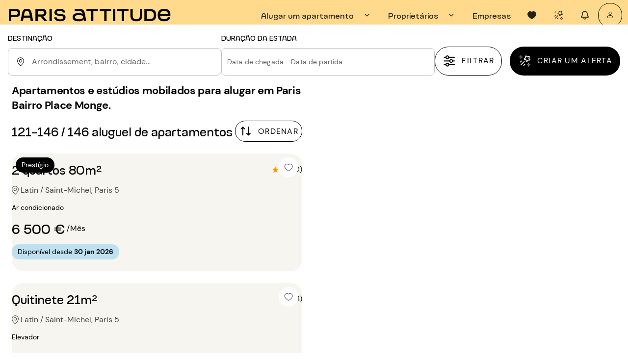

--- FILE ---
content_type: text/html; charset=utf-8
request_url: https://www.parisattitude.com/pt/alugar-apartamento/bairro-paris/place-monge,6,90.aspx?p=4
body_size: 119542
content:
<!doctype html><html lang="pt"><head><script>window.__INITIAL_STATE__={"cms":{"currentPage":null,"notFoundPage":null,"menu":null,"langMenu":null,"homePage":null,"cguPage":null,"rgpdPage":null,"legalNoticePage":null,"jobsPage":null,"jobsList":[],"landingB2B":null,"contactPage":null,"landingContact":null,"landingLocations":null,"landingExperience":null,"mandateCard":null,"landingOwners":null,"landingReviews":null,"landingSelection":null,"landingOwnersLocal":null,"landingOwnersCompany":null,"landingGrandStanding":null,"landingCancellationInsurance":null,"aboutUsPage":null,"mainAccommodation":null,"accommodationHunterPage":null,"landingEstimate":null,"estimateForm":null,"loading":false,"landingPersonas":null,"landingPersonasCommon":null,"landingPersonasUnique":[],"searchVariant":{"id":87593,"slug_request":"alugar-apartamento\u002Fbairro-paris\u002Fplace-monge,6,90.aspx","bloc_haut_seo":["\u003Ch1\u003EApartamentos e estúdios mobilados para alugar em Paris Bairro Place Monge.\u003C\u002Fh1\u003E","\u003Ch2\u003EAlugue o seu apartamento ou estúdio mobilado em Paris Bairro Place Monge.\u003C\u002Fh2\u003E","\u003Cp\u003EEm torno da praça Monge e da rua Mouffetard se estende um subúrbio extremamente antigo da capital. Se você gostaria de se hospedar em Paris, em um apartamento alugado, esta área é especialmente animada e exótica.\u003C\u002Fp\u003E","\u003Cp\u003E\u003C\u002Fp\u003E"],"bloc_bas_seo":null,"createdAt":"2024-06-28T14:49:49.561Z","updatedAt":"2025-01-28T16:17:12.478Z","publishedAt":"2025-01-28T16:17:12.518Z","locale":"pt","origine":"pa","documentId":"gmq6wxc9hksleh4hrqa04tbw","maillage":[{"id":275538,"titre":"Os bairros próximos","titre_cliquable":false,"pages":[{"id":88328,"titre":"Apartamentos e estúdios mobilados para alugar em Paris Bairro Panthéon\u002FSorbonne","createdAt":"2024-06-28T14:51:55.000Z","updatedAt":"2025-12-23T09:59:13.188Z","publishedAt":"2024-06-28T14:51:55.000Z","nom_route":null,"query":null,"alias_url":"alugar-apartamento\u002Fbairro-paris\u002Fpantheon-sorbonne,6,79.aspx","meta_title":"Apartamento Mobilado para Alugar Bairro Panthéon\u002FSorbonne | Paris Attitude","meta_description":"Descubra todos os nossos ➤ Apartamentos Mobilados para Alugar em Paris Bairro Panthéon\u002FSorbonne ✔️✚ de 4 000 Apartamentos ⭐ Garantia, equipados & todo o conforto ⚡ Resposta em 24h","locale":"pt","origine":"pa","documentId":"rs170hrudgtvb2sgffqjyxhn"},{"id":88490,"titre":"Apartamentos e estúdios mobilados para alugar em Paris Bairro Port Royal \u002F Raspail","createdAt":"2024-06-28T14:52:01.000Z","updatedAt":"2025-12-23T10:18:19.167Z","publishedAt":"2024-06-28T14:52:01.000Z","nom_route":null,"query":null,"alias_url":"alugar-apartamento\u002Fbairro-paris\u002Fport-royal,6,94.aspx","meta_title":"Apartamento Mobilado para Alugar Bairro Port Royal \u002F Raspail | Paris Attitude","meta_description":"Descubra todos os nossos ➤ Apartamentos Mobilados para Alugar em Paris Bairro Port Royal \u002F Raspail ✔️✚ de 4 000 Apartamentos ⭐ Garantia, equipados & todo o conforto ⚡ Resposta em 24h","locale":"pt","origine":"pa","documentId":"mmfc3zuenwwy8acbzcycdwvj"}]},{"id":275539,"titre":"Os arrondissements mais próximos","titre_cliquable":false,"pages":[{"id":88554,"titre":"Apartamentos mobilados para alugar em Paris 1","createdAt":"2024-06-28T14:52:04.000Z","updatedAt":"2025-11-19T17:37:13.795Z","publishedAt":"2024-06-28T14:52:04.000Z","nom_route":null,"query":null,"alias_url":"alugar-apartamento-1.aspx","meta_title":"Apartamento Mobilado para Alugar Paris 1 (75001) | Paris Attitude","meta_description":"Descubra todos os nossos ➤ Apartamentos Mobilados para Alugar em Paris 1 (75001) ✔️✚ de 4 000 Apartamentos ⭐ Garantia, equipados & todo o conforto ⚡ Resposta em 24h","locale":"pt","origine":"pa","documentId":"e5dwep1ppdd1p1w3f34g5584"},{"id":88337,"titre":"Apartamentos mobilados para alugar em Paris 4","createdAt":"2024-06-28T14:51:55.000Z","updatedAt":"2025-11-19T17:30:47.126Z","publishedAt":"2024-06-28T14:51:55.000Z","nom_route":null,"query":null,"alias_url":"alugar-apartamento-4.aspx","meta_title":"Apartamento Mobilado para Alugar Paris 4 (75004) | Paris Attitude","meta_description":"Descubra todos os nossos ➤ Apartamentos Mobilados para Alugar em Paris 4 (75004) ✔️✚ de 4 000 Apartamentos ⭐ Garantia, equipados & todo o conforto ⚡ Resposta em 24h","locale":"pt","origine":"pa","documentId":"gvqlshuhxfn4caprwq50y92j"},{"id":88321,"titre":"Apartamentos mobilados para alugar em Paris 5","createdAt":"2024-06-28T14:51:54.000Z","updatedAt":"2025-11-19T17:30:27.001Z","publishedAt":"2024-06-28T14:51:54.000Z","nom_route":null,"query":null,"alias_url":"alugar-apartamento-5.aspx","meta_title":"Apartamento Mobilado para Alugar Paris 5 (75005) | Paris Attitude","meta_description":"Descubra todos os nossos ➤ Apartamentos Mobilados para Alugar em Paris 5 (75005) ✔️✚ de 4 000 Apartamentos ⭐ Garantia, equipados & todo o conforto ⚡ Resposta em 24h","locale":"pt","origine":"pa","documentId":"zmuiyyhr7uen7yhlw5lev5ia"},{"id":88311,"titre":"Apartamentos mobilados para alugar em Paris 6","createdAt":"2024-06-28T14:51:54.000Z","updatedAt":"2025-11-19T17:29:50.571Z","publishedAt":"2024-06-28T14:51:54.000Z","nom_route":null,"query":null,"alias_url":"alugar-apartamento-6.aspx","meta_title":"Apartamento Mobilado para Alugar Paris 6 (75006) | Paris Attitude","meta_description":"Descubra todos os nossos ➤ Apartamentos Mobilados para Alugar em Paris 6 (75006) ✔️✚ de 4 000 Apartamentos ⭐ Garantia, equipados & todo o conforto ⚡ Resposta em 24h","locale":"pt","origine":"pa","documentId":"csu97yk50rw2h375oapnps5s"},{"id":88511,"titre":"Apartamentos mobilados para alugar em Paris 12","createdAt":"2024-06-28T14:52:02.000Z","updatedAt":"2025-11-19T17:36:06.640Z","publishedAt":"2024-06-28T14:52:02.000Z","nom_route":null,"query":null,"alias_url":"alugar-apartamento-12.aspx","meta_title":"Apartamento Mobilado para Alugar Paris 12 (75012) | Paris Attitude","meta_description":"Descubra todos os nossos ➤ Apartamentos Mobilados para Alugar em Paris 12 (75012) ✔️✚ de 4 000 Apartamentos ⭐ Garantia, equipados & todo o conforto ⚡ Resposta em 24h","locale":"pt","origine":"pa","documentId":"d5urr8qcrc1b1ootp4tj69ee"},{"id":88499,"titre":"Apartamentos mobilados para alugar em Paris 13","createdAt":"2024-06-28T14:52:02.000Z","updatedAt":"2025-11-19T17:35:39.846Z","publishedAt":"2024-06-28T14:52:02.000Z","nom_route":null,"query":null,"alias_url":"alugar-apartamento-13.aspx","meta_title":"Apartamento Mobilado para Alugar Paris 13 (75013) | Paris Attitude","meta_description":"Descubra todos os nossos ➤ Apartamentos Mobilados para Alugar em Paris 13 (75013) ✔️✚ de 4 000 Apartamentos ⭐ Garantia, equipados & todo o conforto ⚡ Resposta em 24h","locale":"pt","origine":"pa","documentId":"zfyy8bgppkiqc9xa8usc30t6"},{"id":88483,"titre":"Apartamentos mobilados para alugar em Paris 14","createdAt":"2024-06-28T14:52:01.000Z","updatedAt":"2025-11-19T17:35:12.804Z","publishedAt":"2024-06-28T14:52:01.000Z","nom_route":null,"query":null,"alias_url":"alugar-apartamento-14.aspx","meta_title":"Apartamento Mobilado para Alugar Paris 14 (75014) | Paris Attitude","meta_description":"Descubra todos os nossos ➤ Apartamentos Mobilados para Alugar em Paris 14 (75014) ✔️✚ de 4 000 Apartamentos ⭐ Garantia, equipados & todo o conforto ⚡ Resposta em 24h","locale":"pt","origine":"pa","documentId":"eyll5g14reg69v1heo7dvatp"}]},{"id":275540,"titre":"É proprietário de um imóvel?","titre_cliquable":false,"pages":[{"id":88610,"titre":"Gestão de aluguer em Paris 5 (75005) ","createdAt":"2024-06-28T15:17:07.000Z","updatedAt":"2024-06-28T15:17:07.000Z","publishedAt":"2024-06-28T15:17:07.000Z","nom_route":null,"query":null,"alias_url":"proprietario\u002Falugar-partamento\u002Fgestao-aluguer-paris-5.aspx","meta_title":"Gestão de Aluguer Paris 5 (75005) – Gestão imobiliária| Paris Attitude","meta_description":"Confie a ➤ Gestão de Aluguer do seu imóvel situado em Paris 5 à Paris Attitude e ⭐ Otimize o seu rendimento ⚡ Facilidade de arrendamento ✔️ Reserva de longa duração","locale":"pt","origine":"pa","documentId":"ly7w38zo0fbmz5kue57ohjd7"}]}],"fil_ariane":[{"id":10100,"titre":"Início","createdAt":"2024-05-21T14:48:26.788Z","updatedAt":"2025-09-26T14:38:24.141Z","publishedAt":"2024-05-21T14:48:40.264Z","nom_route":"home","query":{},"alias_url":"\u002Fpt","meta_title":"Paris Attitude | Todos os nossos anúncios de imóveis em Paris","meta_description":"Descubra todos os nossos ➤ anúncios de imóveis em Paris✔️✚ de 4.000 apartamentos ⭐ Garantia de conforto e totalmente equipados ⚡ Resposta em 24 horas","locale":"pt","origine":"pa","documentId":"puevbal3eblq84y8k1jke5vy"},{"id":88580,"titre":"Apartamentos mobilados para alugar em Paris","createdAt":"2024-06-28T14:52:05.000Z","updatedAt":"2025-08-21T15:04:13.949Z","publishedAt":"2024-06-28T14:52:05.000Z","nom_route":null,"query":null,"alias_url":"alugar-apartamento\u002Flocacao-mobiliada\u002Findex,locacoes.aspx","meta_title":"Apartamento Mobilado para Alugar Paris (75) | Paris Attitude","meta_description":"Descubra todos os nossos ➤ Apartamentos Mobilados para Alugar em Paris (75) ✔️✚ de 4 000 Apartamentos ⭐ Garantia, equipados & todo o conforto ⚡ Resposta em 24h","locale":"pt","origine":"pa","documentId":"k69r8mpx8bhsj21yjfclwyx3"},{"id":88321,"titre":"Apartamentos mobilados para alugar em Paris 5","createdAt":"2024-06-28T14:51:54.000Z","updatedAt":"2025-11-19T17:30:27.001Z","publishedAt":"2024-06-28T14:51:54.000Z","nom_route":null,"query":null,"alias_url":"alugar-apartamento-5.aspx","meta_title":"Apartamento Mobilado para Alugar Paris 5 (75005) | Paris Attitude","meta_description":"Descubra todos os nossos ➤ Apartamentos Mobilados para Alugar em Paris 5 (75005) ✔️✚ de 4 000 Apartamentos ⭐ Garantia, equipados & todo o conforto ⚡ Resposta em 24h","locale":"pt","origine":"pa","documentId":"zmuiyyhr7uen7yhlw5lev5ia"},{"id":88329,"titre":"Apartamentos e estúdios mobilados para alugar em Paris Bairro Place Monge","createdAt":"2024-06-28T14:51:55.000Z","updatedAt":"2025-12-23T09:58:43.717Z","publishedAt":"2024-06-28T14:51:55.000Z","nom_route":null,"query":null,"alias_url":"alugar-apartamento\u002Fbairro-paris\u002Fplace-monge,6,90.aspx","meta_title":"Apartamento Mobilado para Alugar Bairro Place Monge | Paris Attitude","meta_description":"Descubra todos os nossos ➤ Apartamentos Mobilados para Alugar em Paris Bairro Place Monge ✔️✚ de 4 000 Apartamentos ⭐ Garantia, equipados & todo o conforto ⚡ Resposta em 24h","locale":"pt","origine":"pa","documentId":"fd5gtq88mve158p3h9aldlh4"}],"page":{"id":88329,"titre":"Apartamentos e estúdios mobilados para alugar em Paris Bairro Place Monge","createdAt":"2024-06-28T14:51:55.000Z","updatedAt":"2025-12-23T09:58:43.717Z","publishedAt":"2024-06-28T14:51:55.000Z","nom_route":null,"query":null,"alias_url":"alugar-apartamento\u002Fbairro-paris\u002Fplace-monge,6,90.aspx","meta_title":"Apartamento Mobilado para Alugar Bairro Place Monge | Paris Attitude","meta_description":"Descubra todos os nossos ➤ Apartamentos Mobilados para Alugar em Paris Bairro Place Monge ✔️✚ de 4 000 Apartamentos ⭐ Garantia, equipados & todo o conforto ⚡ Resposta em 24h","locale":"pt","origine":"pa","documentId":"fd5gtq88mve158p3h9aldlh4","localizations":[{"id":85737,"titre":"Möblierte Wohnung oder Studio mieten in Paris Stadtteil Place Monge","createdAt":"2024-06-28T14:50:08.000Z","updatedAt":"2025-12-23T09:58:43.717Z","publishedAt":"2024-06-28T14:50:08.000Z","nom_route":null,"query":null,"alias_url":"mieten-wohnung\u002Fstadtteil-paris\u002Fplace-monge,6,90","meta_title":"Möblierte Wohnung mieten Paris Stadtteil Place Monge | Paris Attitude","meta_description":"Entdecken Sie alle unsere ➤ Möblierte Mietwohnungen in Paris Stadtteil Place Monge ✔️✚ über 4.000 Wohnungen ⭐ Komfortable Ausstattung garantiert ⚡ Antwort innerhalb 24h","locale":"de","origine":"pa","documentId":"fd5gtq88mve158p3h9aldlh4"},{"id":97330,"titre":"Furnished apartment and studio rentals in Paris Place Monge Area","createdAt":"2024-06-28T14:50:29.000Z","updatedAt":"2025-12-23T09:58:43.586Z","publishedAt":"2025-12-23T09:58:43.635Z","nom_route":null,"query":null,"alias_url":"rent-apartment\u002Fparis-areas\u002Fplace-monge,6,90.aspx","meta_title":"Paris Place Monge apartment rentals | Paris Attitude","meta_description":"Discover all our ➤Furnished Apartment Rentals in Paris Place Monge Area ✔️✚ of 4.000 Apartments ⭐ Fully equipped & comfy ⚡ Answer within 24h","locale":"en","origine":"pa","documentId":"fd5gtq88mve158p3h9aldlh4"},{"id":86773,"titre":"Apartamentos y estudios amueblados en alquiler en París Barrio Place Monge","createdAt":"2024-06-28T14:50:51.000Z","updatedAt":"2025-12-23T09:58:43.717Z","publishedAt":"2024-06-28T14:50:51.000Z","nom_route":null,"query":null,"alias_url":"alquiler-apartamento\u002Fbarrio-paris\u002Fplace-monge,6,90","meta_title":"Alquiler Apartamento Amueblado París Barrio Place Monge | Paris Attitude","meta_description":"Descubra todos nuestros ➤Apartamentos Amueblados en alquiler en París Barrio Place Monge ✔️✚ de 4000 apartamentos ⭐ Garantía 100% equipados y confortables ⚡ Respuesta en 24h","locale":"es","origine":"pa","documentId":"fd5gtq88mve158p3h9aldlh4"},{"id":87291,"titre":"Location d'appartement et studio meublé à Paris Quartier Place Monge","createdAt":"2024-06-28T14:51:12.000Z","updatedAt":"2025-12-23T09:58:43.717Z","publishedAt":"2024-06-28T14:51:12.000Z","nom_route":null,"query":null,"alias_url":"louer-appartement\u002Fquartier-paris\u002Fplace-monge,6,90.aspx","meta_title":"Location Appartement Meublé Paris Quartier Place Monge | Paris Attitude","meta_description":"Découvrez toutes nos ➤Locations d'Appartements Meublés à Paris Quartier Place Monge ✔️✚ de 4 000 Appartements ⭐ Garantis équipés & tout confort ⚡ Réponse sous 24h","locale":"fr","origine":"pa","documentId":"fd5gtq88mve158p3h9aldlh4"},{"id":87811,"titre":"Appartamento e monolocale ammobiliato in affitto a Parigi Quartiere Place Monge","createdAt":"2024-06-28T14:51:33.000Z","updatedAt":"2025-12-23T09:58:43.717Z","publishedAt":"2024-06-28T14:51:33.000Z","nom_route":null,"query":null,"alias_url":"affitto-appartamento\u002Fquartiere-parigi\u002Fplace-monge,6,90","meta_title":"Appartamento ammobiliato in affitto Parigi Quartiere Place Monge | Paris Attitude","meta_description":"Scopri tutti i nostri ➤Appartamenti ammobiliati in affitto a Parigi Quartiere Place Monge ✔️✚ di 4.000 appartamenti ⭐ Garantiti completamente attrezzati & accoglienti ⚡ Risposta entro 24h","locale":"it","origine":"pa","documentId":"fd5gtq88mve158p3h9aldlh4"}]},"localizations":[{"id":77343,"slug_request":"mieten-wohnung\u002Fstadtteil-paris\u002Fplace-monge,6,90","bloc_haut_seo":[{"type":"heading","level":1,"children":[{"text":"Möblierte Wohnung oder Studio mieten in Paris Stadtteil Place Monge.","type":"text"}]},{"type":"heading","level":2,"children":[{"text":"Mieten Sie Ihre möblierte Wohnung oder Studio in Paris Stadtteil Place Monge.","type":"text"}]}],"bloc_bas_seo":null,"createdAt":"2024-06-28T14:49:05.614Z","updatedAt":"2025-01-28T16:17:12.567Z","publishedAt":"2024-06-28T14:49:05.614Z","locale":"de","origine":"pa","documentId":"gmq6wxc9hksleh4hrqa04tbw","page":{"id":85737,"titre":"Möblierte Wohnung oder Studio mieten in Paris Stadtteil Place Monge","createdAt":"2024-06-28T14:50:08.000Z","updatedAt":"2025-12-23T09:58:43.717Z","publishedAt":"2024-06-28T14:50:08.000Z","nom_route":null,"query":null,"alias_url":"mieten-wohnung\u002Fstadtteil-paris\u002Fplace-monge,6,90","meta_title":"Möblierte Wohnung mieten Paris Stadtteil Place Monge | Paris Attitude","meta_description":"Entdecken Sie alle unsere ➤ Möblierte Mietwohnungen in Paris Stadtteil Place Monge ✔️✚ über 4.000 Wohnungen ⭐ Komfortable Ausstattung garantiert ⚡ Antwort innerhalb 24h","locale":"de","origine":"pa","documentId":"fd5gtq88mve158p3h9aldlh4"}},{"id":77861,"slug_request":"rent-apartment\u002Fparis-areas\u002Fplace-monge,6,90.aspx","bloc_haut_seo":[{"type":"heading","level":1,"children":[{"text":"Furnished apartment and studio rentals in Paris Place Monge Area.","type":"text"}]},{"type":"heading","level":2,"children":[{"text":"Rent your furnished apartment or studio in Paris Place Monge Area.","type":"text"}]},{"type":"paragraph","children":[{"text":"Around Place Monge and Rue Mouffetard lies a very old area of the capital. If you want to rent an apartment in Paris, this district is particularly lively and scenic. Medieval streets and old, low houses give it a lot of charm. This beautiful area has a village feel to it. Day and night a cheerful atmosphere reigns, with the markets buzzing with life and the plethora of cafés and little restaurants that line the streets.","type":"text"}]}],"bloc_bas_seo":[{"type":"heading","level":2,"children":[{"text":"The Place Monge\u002FMouffetard district","type":"text"}]},{"type":"paragraph","children":[{"text":"The current Place Monge\u002FMouffetard district lies on the site of the former town of Saint-Médard, constructed on the banks of the Bièvre. The river, which once gave off foul odors due to the riverside tanneries and butcher shops, was gradually channeled and then completely buried. Place Monge\u002FMouffetard, gardens and terraces The Arènes de Lutèce (entrance at 49 Rue Monge) are one of the oldest monuments in Paris (dating back to the end of the 1st century) and one of the most amazing. At the bottom of Rue Mouffetard, the exquisite Eglise Saint-Médard has an extravagant Gothic nave from the end of the 15th century.","type":"text"}]},{"type":"heading","level":2,"children":[{"text":"Jardin des Plantes, the oldest park in Paris","type":"text"}]},{"type":"paragraph","children":[{"text":"Created in 1626 under Louis XIII, the former royal garden of medicinal plants is a vast place for walking and is packed with features: remarkable trees, a zoo, tropical greenhouses, and more. In the middle of the Jardin des Plantes, the Muséum d’Histoire Naturelle offers its fascinating collections and its spectacular Grande Galerie de l’Evolution. You really shouldn't miss Place de la Contrescarpe, at the top of Rue Mouffetard, with its cafés where it's nice to take a seat, the meeting place of regulars of the La Mouffe district. ","type":"text"}]},{"type":"heading","level":2,"children":[{"text":"The place of all conveniences","type":"text"}]},{"type":"paragraph","children":[{"text":"La Mouffe, paradise for those who enjoy life’s pleasures, is a colorful twice-weekly market is held in Place Monge. On Rue Mouffetard, stores, each more tempting than the last, are great for everyday shopping. Try, for example, the Véron cheese shop at number 105. It is also worth visiting the little shops that sell unusual souvenirs. The district is served by the Place Monge and Censier-Daubenton (line 7) metro stations. For your next stay in Paris, we can offer you a wide choice of furnished apartments to rent in the Place Monge\u002FMouffetard district.","type":"text"}]},{"type":"heading","level":2,"children":[{"text":"Apartment for rent in Place Monge: what’s nearby?","type":"text"}]},{"type":"paragraph","children":[{"text":"The Latin quarter is one of the oldest areas of Paris. Its name dates back to the Middle Ages, when the district was a place of education and courses were taught in Latin.\n\nHence, it is still today home to the greatest schools the country has to offer, including La Sorbonne or Henry IV high school, making Place Monge the perfect location for families with children to rent an apartment. From there, you and your young ones are also within walking distance from the Montessori school at Rue Saint-Jacques.\n\nAnd if your school days are behind you, do not worry. You will also be able to educate yourself thanks to the great ruins left in the district from the Gallo-Roman and medieval period located at the Arènes de Lutèce.","type":"text"}]},{"type":"heading","level":2,"children":[{"text":"Why are apartments for rent in Place Monge unique?","type":"text"}]},{"type":"paragraph","children":[{"text":"Whether you’re a student looking for a studio apartment with a sofa-bed or a family looking for a bigger apartment on the first or second floor, all of them are fully furnished and you can contact our estate agents to help you find the accommodation that is best suited to your needs. All is set for you to have the easiest move possible, no matter how long you stay in Paris.\n\nWe offer a large selection of apartments for rent in Place Monge that can go from a single bedroom to 4 bedrooms. The majority of our apartments offer a view on the green areas that surround the district: courtyard gardens, parks, playgrounds, even a zoo is nearby! ","type":"text"}]},{"type":"paragraph","children":[{"text":"Check the kitchen and living room descriptions of our apartments to know what sight of Paris you could enjoy just by looking outside the window.\n\nKey reasons to live around Place Mong; Easy access to parks and recreation grounds; Close to the best schools & universities; Lots of green spaces to enjoy.","type":"text"}]}],"createdAt":"2024-06-28T14:49:14.516Z","updatedAt":"2025-01-28T16:17:12.568Z","publishedAt":"2024-06-28T14:49:14.516Z","locale":"en","origine":"pa","documentId":"gmq6wxc9hksleh4hrqa04tbw","page":{"id":97330,"titre":"Furnished apartment and studio rentals in Paris Place Monge Area","createdAt":"2024-06-28T14:50:29.000Z","updatedAt":"2025-12-23T09:58:43.586Z","publishedAt":"2025-12-23T09:58:43.635Z","nom_route":null,"query":null,"alias_url":"rent-apartment\u002Fparis-areas\u002Fplace-monge,6,90.aspx","meta_title":"Paris Place Monge apartment rentals | Paris Attitude","meta_description":"Discover all our ➤Furnished Apartment Rentals in Paris Place Monge Area ✔️✚ of 4.000 Apartments ⭐ Fully equipped & comfy ⚡ Answer within 24h","locale":"en","origine":"pa","documentId":"fd5gtq88mve158p3h9aldlh4"}},{"id":78379,"slug_request":"alquiler-apartamento\u002Fbarrio-paris\u002Fplace-monge,6,90","bloc_haut_seo":[{"type":"heading","level":1,"children":[{"text":"Apartamentos y estudios amueblados en alquiler en París Barrio Place Monge.","type":"text"}]},{"type":"heading","level":2,"children":[{"text":"Alquile su apartamento y estudio amueblado en París Barrio Place Monge.","type":"text"}]}],"bloc_bas_seo":null,"createdAt":"2024-06-28T14:49:23.511Z","updatedAt":"2025-01-28T16:17:12.568Z","publishedAt":"2024-06-28T14:49:23.511Z","locale":"es","origine":"pa","documentId":"gmq6wxc9hksleh4hrqa04tbw","page":{"id":86773,"titre":"Apartamentos y estudios amueblados en alquiler en París Barrio Place Monge","createdAt":"2024-06-28T14:50:51.000Z","updatedAt":"2025-12-23T09:58:43.717Z","publishedAt":"2024-06-28T14:50:51.000Z","nom_route":null,"query":null,"alias_url":"alquiler-apartamento\u002Fbarrio-paris\u002Fplace-monge,6,90","meta_title":"Alquiler Apartamento Amueblado París Barrio Place Monge | Paris Attitude","meta_description":"Descubra todos nuestros ➤Apartamentos Amueblados en alquiler en París Barrio Place Monge ✔️✚ de 4000 apartamentos ⭐ Garantía 100% equipados y confortables ⚡ Respuesta en 24h","locale":"es","origine":"pa","documentId":"fd5gtq88mve158p3h9aldlh4"}},{"id":78897,"slug_request":"louer-appartement\u002Fquartier-paris\u002Fplace-monge,6,90.aspx","bloc_haut_seo":[{"type":"heading","level":1,"children":[{"text":"Location appartement meublé à Place Monge (Paris 5)","type":"text"}]},{"type":"heading","level":2,"children":[{"text":"Louez votre appartement et studio meublé à Paris Quartier Place Monge.","type":"text"}]},{"type":"paragraph","children":[{"text":"Autour de la place Monge et de la rue Mouffetard s’étend un très vieux faubourg de la capitale. Si vous souhaitez loger à Paris dans un appartement en location, ce quartier est particulièrement animé et pittoresque. Sur la rive gauche de la Seine, sur le flanc sud-est de la montagne Sainte-Geneviève, le quartier Place Monge\u002FMouffetard jouxte le Quartier Latin.","type":"text"}]}],"bloc_bas_seo":[{"type":"heading","level":2,"children":[{"text":"Un quartier médiéval plein de charme","type":"text"}]},{"type":"paragraph","children":[{"text":"Ruelles médiévales et vieilles maisons basses lui donnent beaucoup de charme. Ce quartier pittoresque a des allures de village. De jour comme de nuit règne une joyeuse animation, entre les marchés grouillant de vie et la multitude de cafés et de petits restaurants qui bordent les rues. L’actuel quartier Place Monge\u002FMouffetard s’étend sur le territoire de l’ancien bourg Saint-Médard, construit sur les bords de la Bièvre.","type":"text"}]},{"type":"heading","level":2,"children":[{"text":" Place Monge\u002FMouffetard, de jardins en terrasses ","type":"text"}]},{"type":"paragraph","children":[{"text":"Les arènes de Lutèce sont l’un des plus vieux monuments de Paris (fin du 1er siècle) et l’un des plus étonnants. Créé en 1626 sous Louis XIII, l’ancien jardin royal des plantes médicinales est un lieu de promenade vaste et plein d’agréments. Au cœur du jardin des Plantes, le Muséum d’Histoire Naturelle offre ses collections passionnantes et sa spectaculaire Grande Galerie de l’Evolution. Incontournable, en haut de la rue Mouffetard, la place de la Contrescarpe, avec ses cafés où il fait bon s’attabler, est le rendez-vous des habitués du quartier de « la Mouffe ». ","type":"text"}]},{"type":"heading","level":2,"children":[{"text":"La Mouffe, paradis des bons vivants","type":"text"}]},{"type":"paragraph","children":[{"text":"Un pittoresque marché bi hebdomadaire se tient sur la place Monge. Rue Mouffetard, des boutiques plus appétissantes les unes que les autres offrent un marché quotidien. A découvrir également, les petits commerces qui abritent des souvenirs insolites. Le quartier est desservi par les stations de métro Place Monge et Censier-Daubenton (ligne 7). Pour votre prochain séjour à Paris, nous vous proposons un grand choix d’appartements meublés à louer dans le quartier Place Monge\u002FMouffetard.","type":"text"}]},{"type":"heading","level":2,"children":[{"text":"Un quartier idéal pour se loger","type":"text"}]},{"type":"paragraph","children":[{"text":"Le quartier de la Place Monge, situé dans le 5ème arrondissement de Paris, constitue une zone de la capitale dans laquelle il fait bon vivre tout au long de l'année. Grâce à ses rues aux notes médiévales, à ses petits commerces de proximité et à son parc immobilier intéressant pour de nombreux profils, le 5ème arrondissement est à mettre en haut de la liste pour les futurs locataires qui recherchent un appartement au 3ème étage ou au rez-de-chaussée, constituée d'une seule pièce ou encore d'un grand duplex moderne et esthétique. Au sein du quartier de la Place Monge, mettez la main sur un petit studio au loyer attractif situé au plus près de votre lieu d'étude. Pour un emménagement définitif, dénichez un grand appartement à une pièce séparée ou plus, une cuisine, une salle de bain et une salle de séjour spacieuse située au 5ème étage pour une vue unique sur les environs.","type":"text"}]},{"type":"heading","level":2,"children":[{"text":"Profiter de l'expertise Paris Attitude","type":"text"}]},{"type":"paragraph","children":[{"text":"Tout au long de votre projet de recherche au sein du 5ème arrondissement parisien, et plus spécifiquement dans le quartier de la Place Monge, l'agence Paris Attitude vous accompagne dans la recherche de votre bien. Spécialisée dans la location à Paris, l’agence saura prendre en considération vos besoins et vos envies pour trouver l'appartement qui vous correspond. Que vous soyez à la recherche d'un appartement à une pièce, équipée d'une cuisine moderne, offrant une vue magnifique ou proposant un loyer imbattable dans les limites de Paris intra muros, il existe un bien pour chaque profil. Votre conseiller constituera votre dossier et saura vous proposer les offres les plus intéressantes et les plus concrètes pour correspondre avant tout à votre budget. Activez une alerte e-mail ou une alerte smartphone pour recevoir les meilleures offres dès qu'elles apparaissent sur le site !","type":"text"}]}],"createdAt":"2024-06-28T14:49:32.219Z","updatedAt":"2025-01-28T16:17:12.568Z","publishedAt":"2024-06-28T14:49:32.219Z","locale":"fr","origine":"pa","documentId":"gmq6wxc9hksleh4hrqa04tbw","page":{"id":87291,"titre":"Location d'appartement et studio meublé à Paris Quartier Place Monge","createdAt":"2024-06-28T14:51:12.000Z","updatedAt":"2025-12-23T09:58:43.717Z","publishedAt":"2024-06-28T14:51:12.000Z","nom_route":null,"query":null,"alias_url":"louer-appartement\u002Fquartier-paris\u002Fplace-monge,6,90.aspx","meta_title":"Location Appartement Meublé Paris Quartier Place Monge | Paris Attitude","meta_description":"Découvrez toutes nos ➤Locations d'Appartements Meublés à Paris Quartier Place Monge ✔️✚ de 4 000 Appartements ⭐ Garantis équipés & tout confort ⚡ Réponse sous 24h","locale":"fr","origine":"pa","documentId":"fd5gtq88mve158p3h9aldlh4"}},{"id":79417,"slug_request":"affitto-appartamento\u002Fquartiere-parigi\u002Fplace-monge,6,90","bloc_haut_seo":[{"type":"heading","level":1,"children":[{"text":"Appartamento e monolocale ammobiliato in affitto a Parigi Quartiere Place Monge.","type":"text"}]},{"type":"heading","level":2,"children":[{"text":"Affitta un appartamento e monolocale ammobiliato a Parigi Quartiere Place Monge.","type":"text"}]}],"bloc_bas_seo":null,"createdAt":"2024-06-28T14:49:40.885Z","updatedAt":"2025-01-28T16:17:12.568Z","publishedAt":"2024-06-28T14:49:40.885Z","locale":"it","origine":"pa","documentId":"gmq6wxc9hksleh4hrqa04tbw","page":{"id":87811,"titre":"Appartamento e monolocale ammobiliato in affitto a Parigi Quartiere Place Monge","createdAt":"2024-06-28T14:51:33.000Z","updatedAt":"2025-12-23T09:58:43.717Z","publishedAt":"2024-06-28T14:51:33.000Z","nom_route":null,"query":null,"alias_url":"affitto-appartamento\u002Fquartiere-parigi\u002Fplace-monge,6,90","meta_title":"Appartamento ammobiliato in affitto Parigi Quartiere Place Monge | Paris Attitude","meta_description":"Scopri tutti i nostri ➤Appartamenti ammobiliati in affitto a Parigi Quartiere Place Monge ✔️✚ di 4.000 appartamenti ⭐ Garantiti completamente attrezzati & accoglienti ⚡ Risposta entro 24h","locale":"it","origine":"pa","documentId":"fd5gtq88mve158p3h9aldlh4"}}]},"searchVariantContent":{"id":87593,"slug_request":"alugar-apartamento\u002Fbairro-paris\u002Fplace-monge,6,90.aspx","bloc_haut_seo":["\u003Ch1\u003EApartamentos e estúdios mobilados para alugar em Paris Bairro Place Monge.\u003C\u002Fh1\u003E","\u003Ch2\u003EAlugue o seu apartamento ou estúdio mobilado em Paris Bairro Place Monge.\u003C\u002Fh2\u003E","\u003Cp\u003EEm torno da praça Monge e da rua Mouffetard se estende um subúrbio extremamente antigo da capital. Se você gostaria de se hospedar em Paris, em um apartamento alugado, esta área é especialmente animada e exótica.\u003C\u002Fp\u003E","\u003Cp\u003E\u003C\u002Fp\u003E"],"bloc_bas_seo":null,"createdAt":"2024-06-28T14:49:49.561Z","updatedAt":"2025-01-28T16:17:12.478Z","publishedAt":"2025-01-28T16:17:12.518Z","locale":"pt","origine":"pa","documentId":"gmq6wxc9hksleh4hrqa04tbw","maillage":[{"id":275538,"titre":"Os bairros próximos","titre_cliquable":false,"pages":[{"id":88328,"titre":"Apartamentos e estúdios mobilados para alugar em Paris Bairro Panthéon\u002FSorbonne","createdAt":"2024-06-28T14:51:55.000Z","updatedAt":"2025-12-23T09:59:13.188Z","publishedAt":"2024-06-28T14:51:55.000Z","nom_route":null,"query":null,"alias_url":"alugar-apartamento\u002Fbairro-paris\u002Fpantheon-sorbonne,6,79.aspx","meta_title":"Apartamento Mobilado para Alugar Bairro Panthéon\u002FSorbonne | Paris Attitude","meta_description":"Descubra todos os nossos ➤ Apartamentos Mobilados para Alugar em Paris Bairro Panthéon\u002FSorbonne ✔️✚ de 4 000 Apartamentos ⭐ Garantia, equipados & todo o conforto ⚡ Resposta em 24h","locale":"pt","origine":"pa","documentId":"rs170hrudgtvb2sgffqjyxhn"},{"id":88490,"titre":"Apartamentos e estúdios mobilados para alugar em Paris Bairro Port Royal \u002F Raspail","createdAt":"2024-06-28T14:52:01.000Z","updatedAt":"2025-12-23T10:18:19.167Z","publishedAt":"2024-06-28T14:52:01.000Z","nom_route":null,"query":null,"alias_url":"alugar-apartamento\u002Fbairro-paris\u002Fport-royal,6,94.aspx","meta_title":"Apartamento Mobilado para Alugar Bairro Port Royal \u002F Raspail | Paris Attitude","meta_description":"Descubra todos os nossos ➤ Apartamentos Mobilados para Alugar em Paris Bairro Port Royal \u002F Raspail ✔️✚ de 4 000 Apartamentos ⭐ Garantia, equipados & todo o conforto ⚡ Resposta em 24h","locale":"pt","origine":"pa","documentId":"mmfc3zuenwwy8acbzcycdwvj"}]},{"id":275539,"titre":"Os arrondissements mais próximos","titre_cliquable":false,"pages":[{"id":88554,"titre":"Apartamentos mobilados para alugar em Paris 1","createdAt":"2024-06-28T14:52:04.000Z","updatedAt":"2025-11-19T17:37:13.795Z","publishedAt":"2024-06-28T14:52:04.000Z","nom_route":null,"query":null,"alias_url":"alugar-apartamento-1.aspx","meta_title":"Apartamento Mobilado para Alugar Paris 1 (75001) | Paris Attitude","meta_description":"Descubra todos os nossos ➤ Apartamentos Mobilados para Alugar em Paris 1 (75001) ✔️✚ de 4 000 Apartamentos ⭐ Garantia, equipados & todo o conforto ⚡ Resposta em 24h","locale":"pt","origine":"pa","documentId":"e5dwep1ppdd1p1w3f34g5584"},{"id":88337,"titre":"Apartamentos mobilados para alugar em Paris 4","createdAt":"2024-06-28T14:51:55.000Z","updatedAt":"2025-11-19T17:30:47.126Z","publishedAt":"2024-06-28T14:51:55.000Z","nom_route":null,"query":null,"alias_url":"alugar-apartamento-4.aspx","meta_title":"Apartamento Mobilado para Alugar Paris 4 (75004) | Paris Attitude","meta_description":"Descubra todos os nossos ➤ Apartamentos Mobilados para Alugar em Paris 4 (75004) ✔️✚ de 4 000 Apartamentos ⭐ Garantia, equipados & todo o conforto ⚡ Resposta em 24h","locale":"pt","origine":"pa","documentId":"gvqlshuhxfn4caprwq50y92j"},{"id":88321,"titre":"Apartamentos mobilados para alugar em Paris 5","createdAt":"2024-06-28T14:51:54.000Z","updatedAt":"2025-11-19T17:30:27.001Z","publishedAt":"2024-06-28T14:51:54.000Z","nom_route":null,"query":null,"alias_url":"alugar-apartamento-5.aspx","meta_title":"Apartamento Mobilado para Alugar Paris 5 (75005) | Paris Attitude","meta_description":"Descubra todos os nossos ➤ Apartamentos Mobilados para Alugar em Paris 5 (75005) ✔️✚ de 4 000 Apartamentos ⭐ Garantia, equipados & todo o conforto ⚡ Resposta em 24h","locale":"pt","origine":"pa","documentId":"zmuiyyhr7uen7yhlw5lev5ia"},{"id":88311,"titre":"Apartamentos mobilados para alugar em Paris 6","createdAt":"2024-06-28T14:51:54.000Z","updatedAt":"2025-11-19T17:29:50.571Z","publishedAt":"2024-06-28T14:51:54.000Z","nom_route":null,"query":null,"alias_url":"alugar-apartamento-6.aspx","meta_title":"Apartamento Mobilado para Alugar Paris 6 (75006) | Paris Attitude","meta_description":"Descubra todos os nossos ➤ Apartamentos Mobilados para Alugar em Paris 6 (75006) ✔️✚ de 4 000 Apartamentos ⭐ Garantia, equipados & todo o conforto ⚡ Resposta em 24h","locale":"pt","origine":"pa","documentId":"csu97yk50rw2h375oapnps5s"},{"id":88511,"titre":"Apartamentos mobilados para alugar em Paris 12","createdAt":"2024-06-28T14:52:02.000Z","updatedAt":"2025-11-19T17:36:06.640Z","publishedAt":"2024-06-28T14:52:02.000Z","nom_route":null,"query":null,"alias_url":"alugar-apartamento-12.aspx","meta_title":"Apartamento Mobilado para Alugar Paris 12 (75012) | Paris Attitude","meta_description":"Descubra todos os nossos ➤ Apartamentos Mobilados para Alugar em Paris 12 (75012) ✔️✚ de 4 000 Apartamentos ⭐ Garantia, equipados & todo o conforto ⚡ Resposta em 24h","locale":"pt","origine":"pa","documentId":"d5urr8qcrc1b1ootp4tj69ee"},{"id":88499,"titre":"Apartamentos mobilados para alugar em Paris 13","createdAt":"2024-06-28T14:52:02.000Z","updatedAt":"2025-11-19T17:35:39.846Z","publishedAt":"2024-06-28T14:52:02.000Z","nom_route":null,"query":null,"alias_url":"alugar-apartamento-13.aspx","meta_title":"Apartamento Mobilado para Alugar Paris 13 (75013) | Paris Attitude","meta_description":"Descubra todos os nossos ➤ Apartamentos Mobilados para Alugar em Paris 13 (75013) ✔️✚ de 4 000 Apartamentos ⭐ Garantia, equipados & todo o conforto ⚡ Resposta em 24h","locale":"pt","origine":"pa","documentId":"zfyy8bgppkiqc9xa8usc30t6"},{"id":88483,"titre":"Apartamentos mobilados para alugar em Paris 14","createdAt":"2024-06-28T14:52:01.000Z","updatedAt":"2025-11-19T17:35:12.804Z","publishedAt":"2024-06-28T14:52:01.000Z","nom_route":null,"query":null,"alias_url":"alugar-apartamento-14.aspx","meta_title":"Apartamento Mobilado para Alugar Paris 14 (75014) | Paris Attitude","meta_description":"Descubra todos os nossos ➤ Apartamentos Mobilados para Alugar em Paris 14 (75014) ✔️✚ de 4 000 Apartamentos ⭐ Garantia, equipados & todo o conforto ⚡ Resposta em 24h","locale":"pt","origine":"pa","documentId":"eyll5g14reg69v1heo7dvatp"}]},{"id":275540,"titre":"É proprietário de um imóvel?","titre_cliquable":false,"pages":[{"id":88610,"titre":"Gestão de aluguer em Paris 5 (75005) ","createdAt":"2024-06-28T15:17:07.000Z","updatedAt":"2024-06-28T15:17:07.000Z","publishedAt":"2024-06-28T15:17:07.000Z","nom_route":null,"query":null,"alias_url":"proprietario\u002Falugar-partamento\u002Fgestao-aluguer-paris-5.aspx","meta_title":"Gestão de Aluguer Paris 5 (75005) – Gestão imobiliária| Paris Attitude","meta_description":"Confie a ➤ Gestão de Aluguer do seu imóvel situado em Paris 5 à Paris Attitude e ⭐ Otimize o seu rendimento ⚡ Facilidade de arrendamento ✔️ Reserva de longa duração","locale":"pt","origine":"pa","documentId":"ly7w38zo0fbmz5kue57ohjd7"}]}],"fil_ariane":[{"id":10100,"titre":"Início","createdAt":"2024-05-21T14:48:26.788Z","updatedAt":"2025-09-26T14:38:24.141Z","publishedAt":"2024-05-21T14:48:40.264Z","nom_route":"home","query":{},"alias_url":"\u002Fpt","meta_title":"Paris Attitude | Todos os nossos anúncios de imóveis em Paris","meta_description":"Descubra todos os nossos ➤ anúncios de imóveis em Paris✔️✚ de 4.000 apartamentos ⭐ Garantia de conforto e totalmente equipados ⚡ Resposta em 24 horas","locale":"pt","origine":"pa","documentId":"puevbal3eblq84y8k1jke5vy"},{"id":88580,"titre":"Apartamentos mobilados para alugar em Paris","createdAt":"2024-06-28T14:52:05.000Z","updatedAt":"2025-08-21T15:04:13.949Z","publishedAt":"2024-06-28T14:52:05.000Z","nom_route":null,"query":null,"alias_url":"alugar-apartamento\u002Flocacao-mobiliada\u002Findex,locacoes.aspx","meta_title":"Apartamento Mobilado para Alugar Paris (75) | Paris Attitude","meta_description":"Descubra todos os nossos ➤ Apartamentos Mobilados para Alugar em Paris (75) ✔️✚ de 4 000 Apartamentos ⭐ Garantia, equipados & todo o conforto ⚡ Resposta em 24h","locale":"pt","origine":"pa","documentId":"k69r8mpx8bhsj21yjfclwyx3"},{"id":88321,"titre":"Apartamentos mobilados para alugar em Paris 5","createdAt":"2024-06-28T14:51:54.000Z","updatedAt":"2025-11-19T17:30:27.001Z","publishedAt":"2024-06-28T14:51:54.000Z","nom_route":null,"query":null,"alias_url":"alugar-apartamento-5.aspx","meta_title":"Apartamento Mobilado para Alugar Paris 5 (75005) | Paris Attitude","meta_description":"Descubra todos os nossos ➤ Apartamentos Mobilados para Alugar em Paris 5 (75005) ✔️✚ de 4 000 Apartamentos ⭐ Garantia, equipados & todo o conforto ⚡ Resposta em 24h","locale":"pt","origine":"pa","documentId":"zmuiyyhr7uen7yhlw5lev5ia"},{"id":88329,"titre":"Apartamentos e estúdios mobilados para alugar em Paris Bairro Place Monge","createdAt":"2024-06-28T14:51:55.000Z","updatedAt":"2025-12-23T09:58:43.717Z","publishedAt":"2024-06-28T14:51:55.000Z","nom_route":null,"query":null,"alias_url":"alugar-apartamento\u002Fbairro-paris\u002Fplace-monge,6,90.aspx","meta_title":"Apartamento Mobilado para Alugar Bairro Place Monge | Paris Attitude","meta_description":"Descubra todos os nossos ➤ Apartamentos Mobilados para Alugar em Paris Bairro Place Monge ✔️✚ de 4 000 Apartamentos ⭐ Garantia, equipados & todo o conforto ⚡ Resposta em 24h","locale":"pt","origine":"pa","documentId":"fd5gtq88mve158p3h9aldlh4"}],"page":{"id":88329,"titre":"Apartamentos e estúdios mobilados para alugar em Paris Bairro Place Monge","createdAt":"2024-06-28T14:51:55.000Z","updatedAt":"2025-12-23T09:58:43.717Z","publishedAt":"2024-06-28T14:51:55.000Z","nom_route":null,"query":null,"alias_url":"alugar-apartamento\u002Fbairro-paris\u002Fplace-monge,6,90.aspx","meta_title":"Apartamento Mobilado para Alugar Bairro Place Monge | Paris Attitude","meta_description":"Descubra todos os nossos ➤ Apartamentos Mobilados para Alugar em Paris Bairro Place Monge ✔️✚ de 4 000 Apartamentos ⭐ Garantia, equipados & todo o conforto ⚡ Resposta em 24h","locale":"pt","origine":"pa","documentId":"fd5gtq88mve158p3h9aldlh4","localizations":[{"id":85737,"titre":"Möblierte Wohnung oder Studio mieten in Paris Stadtteil Place Monge","createdAt":"2024-06-28T14:50:08.000Z","updatedAt":"2025-12-23T09:58:43.717Z","publishedAt":"2024-06-28T14:50:08.000Z","nom_route":null,"query":null,"alias_url":"mieten-wohnung\u002Fstadtteil-paris\u002Fplace-monge,6,90","meta_title":"Möblierte Wohnung mieten Paris Stadtteil Place Monge | Paris Attitude","meta_description":"Entdecken Sie alle unsere ➤ Möblierte Mietwohnungen in Paris Stadtteil Place Monge ✔️✚ über 4.000 Wohnungen ⭐ Komfortable Ausstattung garantiert ⚡ Antwort innerhalb 24h","locale":"de","origine":"pa","documentId":"fd5gtq88mve158p3h9aldlh4"},{"id":97330,"titre":"Furnished apartment and studio rentals in Paris Place Monge Area","createdAt":"2024-06-28T14:50:29.000Z","updatedAt":"2025-12-23T09:58:43.586Z","publishedAt":"2025-12-23T09:58:43.635Z","nom_route":null,"query":null,"alias_url":"rent-apartment\u002Fparis-areas\u002Fplace-monge,6,90.aspx","meta_title":"Paris Place Monge apartment rentals | Paris Attitude","meta_description":"Discover all our ➤Furnished Apartment Rentals in Paris Place Monge Area ✔️✚ of 4.000 Apartments ⭐ Fully equipped & comfy ⚡ Answer within 24h","locale":"en","origine":"pa","documentId":"fd5gtq88mve158p3h9aldlh4"},{"id":86773,"titre":"Apartamentos y estudios amueblados en alquiler en París Barrio Place Monge","createdAt":"2024-06-28T14:50:51.000Z","updatedAt":"2025-12-23T09:58:43.717Z","publishedAt":"2024-06-28T14:50:51.000Z","nom_route":null,"query":null,"alias_url":"alquiler-apartamento\u002Fbarrio-paris\u002Fplace-monge,6,90","meta_title":"Alquiler Apartamento Amueblado París Barrio Place Monge | Paris Attitude","meta_description":"Descubra todos nuestros ➤Apartamentos Amueblados en alquiler en París Barrio Place Monge ✔️✚ de 4000 apartamentos ⭐ Garantía 100% equipados y confortables ⚡ Respuesta en 24h","locale":"es","origine":"pa","documentId":"fd5gtq88mve158p3h9aldlh4"},{"id":87291,"titre":"Location d'appartement et studio meublé à Paris Quartier Place Monge","createdAt":"2024-06-28T14:51:12.000Z","updatedAt":"2025-12-23T09:58:43.717Z","publishedAt":"2024-06-28T14:51:12.000Z","nom_route":null,"query":null,"alias_url":"louer-appartement\u002Fquartier-paris\u002Fplace-monge,6,90.aspx","meta_title":"Location Appartement Meublé Paris Quartier Place Monge | Paris Attitude","meta_description":"Découvrez toutes nos ➤Locations d'Appartements Meublés à Paris Quartier Place Monge ✔️✚ de 4 000 Appartements ⭐ Garantis équipés & tout confort ⚡ Réponse sous 24h","locale":"fr","origine":"pa","documentId":"fd5gtq88mve158p3h9aldlh4"},{"id":87811,"titre":"Appartamento e monolocale ammobiliato in affitto a Parigi Quartiere Place Monge","createdAt":"2024-06-28T14:51:33.000Z","updatedAt":"2025-12-23T09:58:43.717Z","publishedAt":"2024-06-28T14:51:33.000Z","nom_route":null,"query":null,"alias_url":"affitto-appartamento\u002Fquartiere-parigi\u002Fplace-monge,6,90","meta_title":"Appartamento ammobiliato in affitto Parigi Quartiere Place Monge | Paris Attitude","meta_description":"Scopri tutti i nostri ➤Appartamenti ammobiliati in affitto a Parigi Quartiere Place Monge ✔️✚ di 4.000 appartamenti ⭐ Garantiti completamente attrezzati & accoglienti ⚡ Risposta entro 24h","locale":"it","origine":"pa","documentId":"fd5gtq88mve158p3h9aldlh4"}]},"localizations":[{"id":77343,"slug_request":"mieten-wohnung\u002Fstadtteil-paris\u002Fplace-monge,6,90","bloc_haut_seo":[{"type":"heading","level":1,"children":[{"text":"Möblierte Wohnung oder Studio mieten in Paris Stadtteil Place Monge.","type":"text"}]},{"type":"heading","level":2,"children":[{"text":"Mieten Sie Ihre möblierte Wohnung oder Studio in Paris Stadtteil Place Monge.","type":"text"}]}],"bloc_bas_seo":null,"createdAt":"2024-06-28T14:49:05.614Z","updatedAt":"2025-01-28T16:17:12.567Z","publishedAt":"2024-06-28T14:49:05.614Z","locale":"de","origine":"pa","documentId":"gmq6wxc9hksleh4hrqa04tbw","page":{"id":85737,"titre":"Möblierte Wohnung oder Studio mieten in Paris Stadtteil Place Monge","createdAt":"2024-06-28T14:50:08.000Z","updatedAt":"2025-12-23T09:58:43.717Z","publishedAt":"2024-06-28T14:50:08.000Z","nom_route":null,"query":null,"alias_url":"mieten-wohnung\u002Fstadtteil-paris\u002Fplace-monge,6,90","meta_title":"Möblierte Wohnung mieten Paris Stadtteil Place Monge | Paris Attitude","meta_description":"Entdecken Sie alle unsere ➤ Möblierte Mietwohnungen in Paris Stadtteil Place Monge ✔️✚ über 4.000 Wohnungen ⭐ Komfortable Ausstattung garantiert ⚡ Antwort innerhalb 24h","locale":"de","origine":"pa","documentId":"fd5gtq88mve158p3h9aldlh4"}},{"id":77861,"slug_request":"rent-apartment\u002Fparis-areas\u002Fplace-monge,6,90.aspx","bloc_haut_seo":[{"type":"heading","level":1,"children":[{"text":"Furnished apartment and studio rentals in Paris Place Monge Area.","type":"text"}]},{"type":"heading","level":2,"children":[{"text":"Rent your furnished apartment or studio in Paris Place Monge Area.","type":"text"}]},{"type":"paragraph","children":[{"text":"Around Place Monge and Rue Mouffetard lies a very old area of the capital. If you want to rent an apartment in Paris, this district is particularly lively and scenic. Medieval streets and old, low houses give it a lot of charm. This beautiful area has a village feel to it. Day and night a cheerful atmosphere reigns, with the markets buzzing with life and the plethora of cafés and little restaurants that line the streets.","type":"text"}]}],"bloc_bas_seo":[{"type":"heading","level":2,"children":[{"text":"The Place Monge\u002FMouffetard district","type":"text"}]},{"type":"paragraph","children":[{"text":"The current Place Monge\u002FMouffetard district lies on the site of the former town of Saint-Médard, constructed on the banks of the Bièvre. The river, which once gave off foul odors due to the riverside tanneries and butcher shops, was gradually channeled and then completely buried. Place Monge\u002FMouffetard, gardens and terraces The Arènes de Lutèce (entrance at 49 Rue Monge) are one of the oldest monuments in Paris (dating back to the end of the 1st century) and one of the most amazing. At the bottom of Rue Mouffetard, the exquisite Eglise Saint-Médard has an extravagant Gothic nave from the end of the 15th century.","type":"text"}]},{"type":"heading","level":2,"children":[{"text":"Jardin des Plantes, the oldest park in Paris","type":"text"}]},{"type":"paragraph","children":[{"text":"Created in 1626 under Louis XIII, the former royal garden of medicinal plants is a vast place for walking and is packed with features: remarkable trees, a zoo, tropical greenhouses, and more. In the middle of the Jardin des Plantes, the Muséum d’Histoire Naturelle offers its fascinating collections and its spectacular Grande Galerie de l’Evolution. You really shouldn't miss Place de la Contrescarpe, at the top of Rue Mouffetard, with its cafés where it's nice to take a seat, the meeting place of regulars of the La Mouffe district. ","type":"text"}]},{"type":"heading","level":2,"children":[{"text":"The place of all conveniences","type":"text"}]},{"type":"paragraph","children":[{"text":"La Mouffe, paradise for those who enjoy life’s pleasures, is a colorful twice-weekly market is held in Place Monge. On Rue Mouffetard, stores, each more tempting than the last, are great for everyday shopping. Try, for example, the Véron cheese shop at number 105. It is also worth visiting the little shops that sell unusual souvenirs. The district is served by the Place Monge and Censier-Daubenton (line 7) metro stations. For your next stay in Paris, we can offer you a wide choice of furnished apartments to rent in the Place Monge\u002FMouffetard district.","type":"text"}]},{"type":"heading","level":2,"children":[{"text":"Apartment for rent in Place Monge: what’s nearby?","type":"text"}]},{"type":"paragraph","children":[{"text":"The Latin quarter is one of the oldest areas of Paris. Its name dates back to the Middle Ages, when the district was a place of education and courses were taught in Latin.\n\nHence, it is still today home to the greatest schools the country has to offer, including La Sorbonne or Henry IV high school, making Place Monge the perfect location for families with children to rent an apartment. From there, you and your young ones are also within walking distance from the Montessori school at Rue Saint-Jacques.\n\nAnd if your school days are behind you, do not worry. You will also be able to educate yourself thanks to the great ruins left in the district from the Gallo-Roman and medieval period located at the Arènes de Lutèce.","type":"text"}]},{"type":"heading","level":2,"children":[{"text":"Why are apartments for rent in Place Monge unique?","type":"text"}]},{"type":"paragraph","children":[{"text":"Whether you’re a student looking for a studio apartment with a sofa-bed or a family looking for a bigger apartment on the first or second floor, all of them are fully furnished and you can contact our estate agents to help you find the accommodation that is best suited to your needs. All is set for you to have the easiest move possible, no matter how long you stay in Paris.\n\nWe offer a large selection of apartments for rent in Place Monge that can go from a single bedroom to 4 bedrooms. The majority of our apartments offer a view on the green areas that surround the district: courtyard gardens, parks, playgrounds, even a zoo is nearby! ","type":"text"}]},{"type":"paragraph","children":[{"text":"Check the kitchen and living room descriptions of our apartments to know what sight of Paris you could enjoy just by looking outside the window.\n\nKey reasons to live around Place Mong; Easy access to parks and recreation grounds; Close to the best schools & universities; Lots of green spaces to enjoy.","type":"text"}]}],"createdAt":"2024-06-28T14:49:14.516Z","updatedAt":"2025-01-28T16:17:12.568Z","publishedAt":"2024-06-28T14:49:14.516Z","locale":"en","origine":"pa","documentId":"gmq6wxc9hksleh4hrqa04tbw","page":{"id":97330,"titre":"Furnished apartment and studio rentals in Paris Place Monge Area","createdAt":"2024-06-28T14:50:29.000Z","updatedAt":"2025-12-23T09:58:43.586Z","publishedAt":"2025-12-23T09:58:43.635Z","nom_route":null,"query":null,"alias_url":"rent-apartment\u002Fparis-areas\u002Fplace-monge,6,90.aspx","meta_title":"Paris Place Monge apartment rentals | Paris Attitude","meta_description":"Discover all our ➤Furnished Apartment Rentals in Paris Place Monge Area ✔️✚ of 4.000 Apartments ⭐ Fully equipped & comfy ⚡ Answer within 24h","locale":"en","origine":"pa","documentId":"fd5gtq88mve158p3h9aldlh4"}},{"id":78379,"slug_request":"alquiler-apartamento\u002Fbarrio-paris\u002Fplace-monge,6,90","bloc_haut_seo":[{"type":"heading","level":1,"children":[{"text":"Apartamentos y estudios amueblados en alquiler en París Barrio Place Monge.","type":"text"}]},{"type":"heading","level":2,"children":[{"text":"Alquile su apartamento y estudio amueblado en París Barrio Place Monge.","type":"text"}]}],"bloc_bas_seo":null,"createdAt":"2024-06-28T14:49:23.511Z","updatedAt":"2025-01-28T16:17:12.568Z","publishedAt":"2024-06-28T14:49:23.511Z","locale":"es","origine":"pa","documentId":"gmq6wxc9hksleh4hrqa04tbw","page":{"id":86773,"titre":"Apartamentos y estudios amueblados en alquiler en París Barrio Place Monge","createdAt":"2024-06-28T14:50:51.000Z","updatedAt":"2025-12-23T09:58:43.717Z","publishedAt":"2024-06-28T14:50:51.000Z","nom_route":null,"query":null,"alias_url":"alquiler-apartamento\u002Fbarrio-paris\u002Fplace-monge,6,90","meta_title":"Alquiler Apartamento Amueblado París Barrio Place Monge | Paris Attitude","meta_description":"Descubra todos nuestros ➤Apartamentos Amueblados en alquiler en París Barrio Place Monge ✔️✚ de 4000 apartamentos ⭐ Garantía 100% equipados y confortables ⚡ Respuesta en 24h","locale":"es","origine":"pa","documentId":"fd5gtq88mve158p3h9aldlh4"}},{"id":78897,"slug_request":"louer-appartement\u002Fquartier-paris\u002Fplace-monge,6,90.aspx","bloc_haut_seo":[{"type":"heading","level":1,"children":[{"text":"Location appartement meublé à Place Monge (Paris 5)","type":"text"}]},{"type":"heading","level":2,"children":[{"text":"Louez votre appartement et studio meublé à Paris Quartier Place Monge.","type":"text"}]},{"type":"paragraph","children":[{"text":"Autour de la place Monge et de la rue Mouffetard s’étend un très vieux faubourg de la capitale. Si vous souhaitez loger à Paris dans un appartement en location, ce quartier est particulièrement animé et pittoresque. Sur la rive gauche de la Seine, sur le flanc sud-est de la montagne Sainte-Geneviève, le quartier Place Monge\u002FMouffetard jouxte le Quartier Latin.","type":"text"}]}],"bloc_bas_seo":[{"type":"heading","level":2,"children":[{"text":"Un quartier médiéval plein de charme","type":"text"}]},{"type":"paragraph","children":[{"text":"Ruelles médiévales et vieilles maisons basses lui donnent beaucoup de charme. Ce quartier pittoresque a des allures de village. De jour comme de nuit règne une joyeuse animation, entre les marchés grouillant de vie et la multitude de cafés et de petits restaurants qui bordent les rues. L’actuel quartier Place Monge\u002FMouffetard s’étend sur le territoire de l’ancien bourg Saint-Médard, construit sur les bords de la Bièvre.","type":"text"}]},{"type":"heading","level":2,"children":[{"text":" Place Monge\u002FMouffetard, de jardins en terrasses ","type":"text"}]},{"type":"paragraph","children":[{"text":"Les arènes de Lutèce sont l’un des plus vieux monuments de Paris (fin du 1er siècle) et l’un des plus étonnants. Créé en 1626 sous Louis XIII, l’ancien jardin royal des plantes médicinales est un lieu de promenade vaste et plein d’agréments. Au cœur du jardin des Plantes, le Muséum d’Histoire Naturelle offre ses collections passionnantes et sa spectaculaire Grande Galerie de l’Evolution. Incontournable, en haut de la rue Mouffetard, la place de la Contrescarpe, avec ses cafés où il fait bon s’attabler, est le rendez-vous des habitués du quartier de « la Mouffe ». ","type":"text"}]},{"type":"heading","level":2,"children":[{"text":"La Mouffe, paradis des bons vivants","type":"text"}]},{"type":"paragraph","children":[{"text":"Un pittoresque marché bi hebdomadaire se tient sur la place Monge. Rue Mouffetard, des boutiques plus appétissantes les unes que les autres offrent un marché quotidien. A découvrir également, les petits commerces qui abritent des souvenirs insolites. Le quartier est desservi par les stations de métro Place Monge et Censier-Daubenton (ligne 7). Pour votre prochain séjour à Paris, nous vous proposons un grand choix d’appartements meublés à louer dans le quartier Place Monge\u002FMouffetard.","type":"text"}]},{"type":"heading","level":2,"children":[{"text":"Un quartier idéal pour se loger","type":"text"}]},{"type":"paragraph","children":[{"text":"Le quartier de la Place Monge, situé dans le 5ème arrondissement de Paris, constitue une zone de la capitale dans laquelle il fait bon vivre tout au long de l'année. Grâce à ses rues aux notes médiévales, à ses petits commerces de proximité et à son parc immobilier intéressant pour de nombreux profils, le 5ème arrondissement est à mettre en haut de la liste pour les futurs locataires qui recherchent un appartement au 3ème étage ou au rez-de-chaussée, constituée d'une seule pièce ou encore d'un grand duplex moderne et esthétique. Au sein du quartier de la Place Monge, mettez la main sur un petit studio au loyer attractif situé au plus près de votre lieu d'étude. Pour un emménagement définitif, dénichez un grand appartement à une pièce séparée ou plus, une cuisine, une salle de bain et une salle de séjour spacieuse située au 5ème étage pour une vue unique sur les environs.","type":"text"}]},{"type":"heading","level":2,"children":[{"text":"Profiter de l'expertise Paris Attitude","type":"text"}]},{"type":"paragraph","children":[{"text":"Tout au long de votre projet de recherche au sein du 5ème arrondissement parisien, et plus spécifiquement dans le quartier de la Place Monge, l'agence Paris Attitude vous accompagne dans la recherche de votre bien. Spécialisée dans la location à Paris, l’agence saura prendre en considération vos besoins et vos envies pour trouver l'appartement qui vous correspond. Que vous soyez à la recherche d'un appartement à une pièce, équipée d'une cuisine moderne, offrant une vue magnifique ou proposant un loyer imbattable dans les limites de Paris intra muros, il existe un bien pour chaque profil. Votre conseiller constituera votre dossier et saura vous proposer les offres les plus intéressantes et les plus concrètes pour correspondre avant tout à votre budget. Activez une alerte e-mail ou une alerte smartphone pour recevoir les meilleures offres dès qu'elles apparaissent sur le site !","type":"text"}]}],"createdAt":"2024-06-28T14:49:32.219Z","updatedAt":"2025-01-28T16:17:12.568Z","publishedAt":"2024-06-28T14:49:32.219Z","locale":"fr","origine":"pa","documentId":"gmq6wxc9hksleh4hrqa04tbw","page":{"id":87291,"titre":"Location d'appartement et studio meublé à Paris Quartier Place Monge","createdAt":"2024-06-28T14:51:12.000Z","updatedAt":"2025-12-23T09:58:43.717Z","publishedAt":"2024-06-28T14:51:12.000Z","nom_route":null,"query":null,"alias_url":"louer-appartement\u002Fquartier-paris\u002Fplace-monge,6,90.aspx","meta_title":"Location Appartement Meublé Paris Quartier Place Monge | Paris Attitude","meta_description":"Découvrez toutes nos ➤Locations d'Appartements Meublés à Paris Quartier Place Monge ✔️✚ de 4 000 Appartements ⭐ Garantis équipés & tout confort ⚡ Réponse sous 24h","locale":"fr","origine":"pa","documentId":"fd5gtq88mve158p3h9aldlh4"}},{"id":79417,"slug_request":"affitto-appartamento\u002Fquartiere-parigi\u002Fplace-monge,6,90","bloc_haut_seo":[{"type":"heading","level":1,"children":[{"text":"Appartamento e monolocale ammobiliato in affitto a Parigi Quartiere Place Monge.","type":"text"}]},{"type":"heading","level":2,"children":[{"text":"Affitta un appartamento e monolocale ammobiliato a Parigi Quartiere Place Monge.","type":"text"}]}],"bloc_bas_seo":null,"createdAt":"2024-06-28T14:49:40.885Z","updatedAt":"2025-01-28T16:17:12.568Z","publishedAt":"2024-06-28T14:49:40.885Z","locale":"it","origine":"pa","documentId":"gmq6wxc9hksleh4hrqa04tbw","page":{"id":87811,"titre":"Appartamento e monolocale ammobiliato in affitto a Parigi Quartiere Place Monge","createdAt":"2024-06-28T14:51:33.000Z","updatedAt":"2025-12-23T09:58:43.717Z","publishedAt":"2024-06-28T14:51:33.000Z","nom_route":null,"query":null,"alias_url":"affitto-appartamento\u002Fquartiere-parigi\u002Fplace-monge,6,90","meta_title":"Appartamento ammobiliato in affitto Parigi Quartiere Place Monge | Paris Attitude","meta_description":"Scopri tutti i nostri ➤Appartamenti ammobiliati in affitto a Parigi Quartiere Place Monge ✔️✚ di 4.000 appartamenti ⭐ Garantiti completamente attrezzati & accoglienti ⚡ Risposta entro 24h","locale":"it","origine":"pa","documentId":"fd5gtq88mve158p3h9aldlh4"}}]},"mandates":[],"mandateAdvantages":[],"landingRelocation":null,"ownerSpacePage":null,"rentalRequestFaq":null,"favoritesPage":null,"redirections":[]},"authenticate":{"contactCheck":{"isEmailValidated":false},"modalCheckEmail":false,"modalCheckEmailTitle":"","modalLogin":false,"modalRegister":false,"modalRecoveryCodeVerify":false,"modalUpdatePasswordForget":false,"modalEmailValidated":false,"autoFillEmail":"","recoveryCode":"","rulesPassword":[{"id":"password_length_rules","icon":"icon-cercle","isValid":false},{"id":"password_uppercase_rules","icon":"icon-cercle","isValid":false},{"id":"password_lowercase_rules","icon":"icon-cercle","isValid":false},{"id":"password_special_sules","icon":"icon-cercle","isValid":false}]},"search":{"accommodationList":{"total":146,"pages":4,"accommodationFrames":[{"accommodationID":3586,"carrezSurfaceArea":80,"monthlyRent":6500,"accommodationTypeLabel":"2 quartos","accommodationCategoryLabel":"Apartamento","boroughID":100,"boroughLabel":"Latin \u002F Saint-Michel","cityLabel":"Paris","zipCode":"75005","nextAvailability":"2026-01-30T00:00:00+01:00","ratingsAverage":4.78,"ratingsCount":9,"hasVirtualTour":true,"location":{"latitude":48.8511569,"longitude":2.3505011},"applicableRent":6500,"tags":[{"tagID":2,"label":"Prestígio"}],"pictures":[{"alt":"Sala - 2 quartos mobiliado - Paris 75005 - 3586","url":"https:\u002F\u002Fcmlgxkkdza.cloudimg.io\u002F_PA_\u002F3586\u002Fphoto\u002F_PP_\u002F00_rep.jpg?ci_eqs=d2F0PTEmd2F0X3VybD1odHRwczovL2Fzc2V0cy5wYXJpc2F0dGl0dWRlLmNvbS93YXRlcm1hcmsvUGFyaXNBdHRpdHVkZV9rZXlob2xlX3doaXRlX3JnYi5wbmcmd2F0X3NjYWxlPTMwcCZ3YXRfb3BhY2l0eT0wLjI1&ci_seal=bbc50cd7589f8dafa6cc8bea99ec1e600c9d3b9b"},{"alt":"Quarto - 2 quartos mobiliado - Paris 75005 - 3586","url":"https:\u002F\u002Fcmlgxkkdza.cloudimg.io\u002F_PA_\u002F3586\u002Fphoto\u002F_PP_\u002F30_bed1.jpg?ci_eqs=d2F0PTEmd2F0X3VybD1odHRwczovL2Fzc2V0cy5wYXJpc2F0dGl0dWRlLmNvbS93YXRlcm1hcmsvUGFyaXNBdHRpdHVkZV9rZXlob2xlX3doaXRlX3JnYi5wbmcmd2F0X3NjYWxlPTMwcCZ3YXRfb3BhY2l0eT0wLjI1&ci_seal=8f03b43fe5606b9d5fc55af27fbda67180d4100c"},{"alt":"Sala - 2 quartos mobiliado - Paris 75005 - 3586","url":"https:\u002F\u002Fcmlgxkkdza.cloudimg.io\u002F_PA_\u002F3586\u002Fphoto\u002F_PP_\u002F03_liv.jpg?ci_eqs=d2F0PTEmd2F0X3VybD1odHRwczovL2Fzc2V0cy5wYXJpc2F0dGl0dWRlLmNvbS93YXRlcm1hcmsvUGFyaXNBdHRpdHVkZV9rZXlob2xlX3doaXRlX3JnYi5wbmcmd2F0X3NjYWxlPTMwcCZ3YXRfb3BhY2l0eT0wLjI1&ci_seal=96fdee8e5226f54481bcf2b73991633035620350"},{"alt":"Sala - 2 quartos mobiliado - Paris 75005 - 3586","url":"https:\u002F\u002Fcmlgxkkdza.cloudimg.io\u002F_PA_\u002F3586\u002Fphoto\u002F_PP_\u002F04_liv.jpg?ci_eqs=d2F0PTEmd2F0X3VybD1odHRwczovL2Fzc2V0cy5wYXJpc2F0dGl0dWRlLmNvbS93YXRlcm1hcmsvUGFyaXNBdHRpdHVkZV9rZXlob2xlX3doaXRlX3JnYi5wbmcmd2F0X3NjYWxlPTMwcCZ3YXRfb3BhY2l0eT0wLjI1&ci_seal=ce349aa85e5959630c8418fedf2903f3404985cd"},{"alt":"Sala - 2 quartos mobiliado - Paris 75005 - 3586","url":"https:\u002F\u002Fcmlgxkkdza.cloudimg.io\u002F_PA_\u002F3586\u002Fphoto\u002F_PP_\u002F05_liv.jpg?ci_eqs=d2F0PTEmd2F0X3VybD1odHRwczovL2Fzc2V0cy5wYXJpc2F0dGl0dWRlLmNvbS93YXRlcm1hcmsvUGFyaXNBdHRpdHVkZV9rZXlob2xlX3doaXRlX3JnYi5wbmcmd2F0X3NjYWxlPTMwcCZ3YXRfb3BhY2l0eT0wLjI1&ci_seal=c7dc3493d517e7b681e75aecb20cbae06c178a41"}],"sellingPoints":["Ar condicionado"],"hasDurationSpecificPrices":false,"hasOngoingRenewableLease":false,"nearestStartDate":null,"nearestEndDate":null,"distance":null,"url":"quartier-latin-st-michel,apartamento,2-quartos,3586.aspx"},{"accommodationID":9274,"carrezSurfaceArea":21,"monthlyRent":1380,"accommodationTypeLabel":"Quitinete","accommodationCategoryLabel":"Apartamento","boroughID":100,"boroughLabel":"Latin \u002F Saint-Michel","cityLabel":"Paris","zipCode":"75005","nextAvailability":"2026-08-06T00:00:00","ratingsAverage":5,"ratingsCount":4,"hasVirtualTour":false,"location":{"latitude":48.8489873,"longitude":2.3544928},"applicableRent":1380,"tags":[],"pictures":[{"alt":"Sala - Quitinete mobiliado - Paris 75005 - 9274","url":"https:\u002F\u002Fcmlgxkkdza.cloudimg.io\u002F_PA_\u002F9274\u002Fphoto\u002F_PP_\u002F03_liv.jpg?ci_eqs=d2F0PTEmd2F0X3VybD1odHRwczovL2Fzc2V0cy5wYXJpc2F0dGl0dWRlLmNvbS93YXRlcm1hcmsvUGFyaXNBdHRpdHVkZV9rZXlob2xlX3doaXRlX3JnYi5wbmcmd2F0X3NjYWxlPTMwcCZ3YXRfb3BhY2l0eT0wLjI1&ci_seal=ab054b5e27d51a296da6e50ba540668a679a71b8"},{"alt":"Sala - Quitinete mobiliado - Paris 75005 - 9274","url":"https:\u002F\u002Fcmlgxkkdza.cloudimg.io\u002F_PA_\u002F9274\u002Fphoto\u002F_PP_\u002F04_liv.jpg?ci_eqs=d2F0PTEmd2F0X3VybD1odHRwczovL2Fzc2V0cy5wYXJpc2F0dGl0dWRlLmNvbS93YXRlcm1hcmsvUGFyaXNBdHRpdHVkZV9rZXlob2xlX3doaXRlX3JnYi5wbmcmd2F0X3NjYWxlPTMwcCZ3YXRfb3BhY2l0eT0wLjI1&ci_seal=c0685a1301b177671b09c7611de63e5c66e3a876"},{"alt":"Sala - Quitinete mobiliado - Paris 75005 - 9274","url":"https:\u002F\u002Fcmlgxkkdza.cloudimg.io\u002F_PA_\u002F9274\u002Fphoto\u002F_PP_\u002F05_liv.jpg?ci_eqs=d2F0PTEmd2F0X3VybD1odHRwczovL2Fzc2V0cy5wYXJpc2F0dGl0dWRlLmNvbS93YXRlcm1hcmsvUGFyaXNBdHRpdHVkZV9rZXlob2xlX3doaXRlX3JnYi5wbmcmd2F0X3NjYWxlPTMwcCZ3YXRfb3BhY2l0eT0wLjI1&ci_seal=cd7b748ff9c3809601f5737a2cfb7f5056653c63"},{"alt":"Sala - Quitinete mobiliado - Paris 75005 - 9274","url":"https:\u002F\u002Fcmlgxkkdza.cloudimg.io\u002F_PA_\u002F9274\u002Fphoto\u002F_PP_\u002F06_liv.jpg?ci_eqs=d2F0PTEmd2F0X3VybD1odHRwczovL2Fzc2V0cy5wYXJpc2F0dGl0dWRlLmNvbS93YXRlcm1hcmsvUGFyaXNBdHRpdHVkZV9rZXlob2xlX3doaXRlX3JnYi5wbmcmd2F0X3NjYWxlPTMwcCZ3YXRfb3BhY2l0eT0wLjI1&ci_seal=6a5aabfe50b1c1ea36971c59a69e019a4daffb8d"},{"alt":"Cozinha - Quitinete mobiliado - Paris 75005 - 9274","url":"https:\u002F\u002Fcmlgxkkdza.cloudimg.io\u002F_PA_\u002F9274\u002Fphoto\u002F_PP_\u002F20_kit.jpg?ci_eqs=d2F0PTEmd2F0X3VybD1odHRwczovL2Fzc2V0cy5wYXJpc2F0dGl0dWRlLmNvbS93YXRlcm1hcmsvUGFyaXNBdHRpdHVkZV9rZXlob2xlX3doaXRlX3JnYi5wbmcmd2F0X3NjYWxlPTMwcCZ3YXRfb3BhY2l0eT0wLjI1&ci_seal=ac916372424ea3955e69a7c92079a6abbec684ce"}],"sellingPoints":["Elevador"],"hasDurationSpecificPrices":false,"hasOngoingRenewableLease":false,"nearestStartDate":null,"nearestEndDate":null,"distance":null,"url":"quartier-latin-st-michel,apartamento,quitinete,9274.aspx"},{"accommodationID":7432,"carrezSurfaceArea":58,"monthlyRent":2778,"accommodationTypeLabel":"2 quartos","accommodationCategoryLabel":"Apartamento","boroughID":100,"boroughLabel":"Latin \u002F Saint-Michel","cityLabel":"Paris","zipCode":"75005","nextAvailability":"2030-05-01T00:00:00","ratingsAverage":4,"ratingsCount":5,"hasVirtualTour":false,"location":{"latitude":48.8481004,"longitude":2.3521151},"applicableRent":2778,"tags":[],"pictures":[{"alt":"Sala - 2 quartos mobiliado - Paris 75005 - 7432","url":"https:\u002F\u002Fcmlgxkkdza.cloudimg.io\u002F_PA_\u002F7432\u002Fphoto\u002F_PP_\u002F04_liv.jpg?ci_eqs=d2F0PTEmd2F0X3VybD1odHRwczovL2Fzc2V0cy5wYXJpc2F0dGl0dWRlLmNvbS93YXRlcm1hcmsvUGFyaXNBdHRpdHVkZV9rZXlob2xlX3doaXRlX3JnYi5wbmcmd2F0X3NjYWxlPTMwcCZ3YXRfb3BhY2l0eT0wLjI1&ci_seal=c778a5c1b552a6506e33871efa81d4c5284638cd"},{"alt":"Quarto - 2 quartos mobiliado - Paris 75005 - 7432","url":"https:\u002F\u002Fcmlgxkkdza.cloudimg.io\u002F_PA_\u002F7432\u002Fphoto\u002F_PP_\u002F30_bed1.jpg?ci_eqs=d2F0PTEmd2F0X3VybD1odHRwczovL2Fzc2V0cy5wYXJpc2F0dGl0dWRlLmNvbS93YXRlcm1hcmsvUGFyaXNBdHRpdHVkZV9rZXlob2xlX3doaXRlX3JnYi5wbmcmd2F0X3NjYWxlPTMwcCZ3YXRfb3BhY2l0eT0wLjI1&ci_seal=2bad96892c54c786748d4f395642bbee2ec748a7"},{"alt":"Entrada - 2 quartos mobiliado - Paris 75005 - 7432","url":"https:\u002F\u002Fcmlgxkkdza.cloudimg.io\u002F_PA_\u002F7432\u002Fphoto\u002F_PP_\u002F01_ent.jpg?ci_eqs=d2F0PTEmd2F0X3VybD1odHRwczovL2Fzc2V0cy5wYXJpc2F0dGl0dWRlLmNvbS93YXRlcm1hcmsvUGFyaXNBdHRpdHVkZV9rZXlob2xlX3doaXRlX3JnYi5wbmcmd2F0X3NjYWxlPTMwcCZ3YXRfb3BhY2l0eT0wLjI1&ci_seal=9e17763b7eafbcfa187162db7bc8728b04bdfb11"},{"alt":"Entrada - 2 quartos mobiliado - Paris 75005 - 7432","url":"https:\u002F\u002Fcmlgxkkdza.cloudimg.io\u002F_PA_\u002F7432\u002Fphoto\u002F_PP_\u002F02_ent.jpg?ci_eqs=d2F0PTEmd2F0X3VybD1odHRwczovL2Fzc2V0cy5wYXJpc2F0dGl0dWRlLmNvbS93YXRlcm1hcmsvUGFyaXNBdHRpdHVkZV9rZXlob2xlX3doaXRlX3JnYi5wbmcmd2F0X3NjYWxlPTMwcCZ3YXRfb3BhY2l0eT0wLjI1&ci_seal=2998016665d54a4128cffa5f731dc8aea06e0288"},{"alt":"Sala - 2 quartos mobiliado - Paris 75005 - 7432","url":"https:\u002F\u002Fcmlgxkkdza.cloudimg.io\u002F_PA_\u002F7432\u002Fphoto\u002F_PP_\u002F03_liv.jpg?ci_eqs=d2F0PTEmd2F0X3VybD1odHRwczovL2Fzc2V0cy5wYXJpc2F0dGl0dWRlLmNvbS93YXRlcm1hcmsvUGFyaXNBdHRpdHVkZV9rZXlob2xlX3doaXRlX3JnYi5wbmcmd2F0X3NjYWxlPTMwcCZ3YXRfb3BhY2l0eT0wLjI1&ci_seal=977cc6242466582a7952067a40e66b63a7a86cda"}],"sellingPoints":["Elevador"],"hasDurationSpecificPrices":false,"hasOngoingRenewableLease":false,"nearestStartDate":null,"nearestEndDate":null,"distance":null,"url":"quartier-latin-st-michel,apartamento,2-quartos,7432.aspx"},{"accommodationID":12951,"carrezSurfaceArea":32,"monthlyRent":1849,"accommodationTypeLabel":"1 quarto","accommodationCategoryLabel":"Duplex","boroughID":78,"boroughLabel":"Place Monge","cityLabel":"Paris","zipCode":"75005","nextAvailability":"2027-07-02T00:00:00","ratingsAverage":null,"ratingsCount":0,"hasVirtualTour":false,"location":{"latitude":48.8414475,"longitude":2.3527247},"applicableRent":1849,"tags":[],"pictures":[{"alt":"Sala - 1 quarto mobiliado - Paris 75005 - 12951","url":"https:\u002F\u002Fcmlgxkkdza.cloudimg.io\u002F_PA_\u002F12951\u002Fphoto\u002F_PP_\u002F03_liv.jpg?ci_eqs=d2F0PTEmd2F0X3VybD1odHRwczovL2Fzc2V0cy5wYXJpc2F0dGl0dWRlLmNvbS93YXRlcm1hcmsvUGFyaXNBdHRpdHVkZV9rZXlob2xlX3doaXRlX3JnYi5wbmcmd2F0X3NjYWxlPTMwcCZ3YXRfb3BhY2l0eT0wLjI1&ci_seal=f242fa0fe4df8a75aba9f11d6e9e66b651066a21"},{"alt":"Quarto - 1 quarto mobiliado - Paris 75005 - 12951","url":"https:\u002F\u002Fcmlgxkkdza.cloudimg.io\u002F_PA_\u002F12951\u002Fphoto\u002F_PP_\u002F30_bed1.jpg?ci_eqs=d2F0PTEmd2F0X3VybD1odHRwczovL2Fzc2V0cy5wYXJpc2F0dGl0dWRlLmNvbS93YXRlcm1hcmsvUGFyaXNBdHRpdHVkZV9rZXlob2xlX3doaXRlX3JnYi5wbmcmd2F0X3NjYWxlPTMwcCZ3YXRfb3BhY2l0eT0wLjI1&ci_seal=d127213582d5f3a7d85e5cf866c713de3da2da95"},{"alt":"Sala - 1 quarto mobiliado - Paris 75005 - 12951","url":"https:\u002F\u002Fcmlgxkkdza.cloudimg.io\u002F_PA_\u002F12951\u002Fphoto\u002F_PP_\u002F04_liv.jpg?ci_eqs=d2F0PTEmd2F0X3VybD1odHRwczovL2Fzc2V0cy5wYXJpc2F0dGl0dWRlLmNvbS93YXRlcm1hcmsvUGFyaXNBdHRpdHVkZV9rZXlob2xlX3doaXRlX3JnYi5wbmcmd2F0X3NjYWxlPTMwcCZ3YXRfb3BhY2l0eT0wLjI1&ci_seal=7a3420c992b97b80f9f517a7f71d40eb2c8763a7"},{"alt":"Sala - 1 quarto mobiliado - Paris 75005 - 12951","url":"https:\u002F\u002Fcmlgxkkdza.cloudimg.io\u002F_PA_\u002F12951\u002Fphoto\u002F_PP_\u002F05_liv.jpg?ci_eqs=d2F0PTEmd2F0X3VybD1odHRwczovL2Fzc2V0cy5wYXJpc2F0dGl0dWRlLmNvbS93YXRlcm1hcmsvUGFyaXNBdHRpdHVkZV9rZXlob2xlX3doaXRlX3JnYi5wbmcmd2F0X3NjYWxlPTMwcCZ3YXRfb3BhY2l0eT0wLjI1&ci_seal=84188d701267d6b48e821f46aff5cd1db9edb37b"},{"alt":"Sala - 1 quarto mobiliado - Paris 75005 - 12951","url":"https:\u002F\u002Fcmlgxkkdza.cloudimg.io\u002F_PA_\u002F12951\u002Fphoto\u002F_PP_\u002F06_liv.jpg?ci_eqs=d2F0PTEmd2F0X3VybD1odHRwczovL2Fzc2V0cy5wYXJpc2F0dGl0dWRlLmNvbS93YXRlcm1hcmsvUGFyaXNBdHRpdHVkZV9rZXlob2xlX3doaXRlX3JnYi5wbmcmd2F0X3NjYWxlPTMwcCZ3YXRfb3BhY2l0eT0wLjI1&ci_seal=e636f60dfb6b1dd550bc3f72119a9812259a68f7"}],"sellingPoints":["Duplex","Terraço"],"hasDurationSpecificPrices":false,"hasOngoingRenewableLease":false,"nearestStartDate":null,"nearestEndDate":null,"distance":null,"url":"place-monge,duplex,1-quarto,12951.aspx"},{"accommodationID":10463,"carrezSurfaceArea":38,"monthlyRent":1850,"accommodationTypeLabel":"1 quarto","accommodationCategoryLabel":"Apartamento","boroughID":82,"boroughLabel":"Port Royal \u002F Raspail","cityLabel":"Paris","zipCode":"75005","nextAvailability":"2027-01-26T00:00:00+01:00","ratingsAverage":4.75,"ratingsCount":4,"hasVirtualTour":false,"location":{"latitude":48.8398578,"longitude":2.3376969},"applicableRent":1850,"tags":[],"pictures":[{"alt":"Quarto - 1 quarto mobiliado - Paris 75005 - 10463","url":"https:\u002F\u002Fcmlgxkkdza.cloudimg.io\u002F_PA_\u002F10463\u002Fphoto\u002F_PP_\u002F30_bed1.jpg?ci_eqs=d2F0PTEmd2F0X3VybD1odHRwczovL2Fzc2V0cy5wYXJpc2F0dGl0dWRlLmNvbS93YXRlcm1hcmsvUGFyaXNBdHRpdHVkZV9rZXlob2xlX3doaXRlX3JnYi5wbmcmd2F0X3NjYWxlPTMwcCZ3YXRfb3BhY2l0eT0wLjI1&ci_seal=06820ccb40956c78e029457395eb3b6d523d9b3e"},{"alt":"Entrada - 1 quarto mobiliado - Paris 75005 - 10463","url":"https:\u002F\u002Fcmlgxkkdza.cloudimg.io\u002F_PA_\u002F10463\u002Fphoto\u002F_PP_\u002F01_ent.jpg?ci_eqs=d2F0PTEmd2F0X3VybD1odHRwczovL2Fzc2V0cy5wYXJpc2F0dGl0dWRlLmNvbS93YXRlcm1hcmsvUGFyaXNBdHRpdHVkZV9rZXlob2xlX3doaXRlX3JnYi5wbmcmd2F0X3NjYWxlPTMwcCZ3YXRfb3BhY2l0eT0wLjI1&ci_seal=484bf0171fb17522bbd1d844feeb37bcb30263a1"},{"alt":"Entrada - 1 quarto mobiliado - Paris 75005 - 10463","url":"https:\u002F\u002Fcmlgxkkdza.cloudimg.io\u002F_PA_\u002F10463\u002Fphoto\u002F_PP_\u002F02_ent.jpg?ci_eqs=d2F0PTEmd2F0X3VybD1odHRwczovL2Fzc2V0cy5wYXJpc2F0dGl0dWRlLmNvbS93YXRlcm1hcmsvUGFyaXNBdHRpdHVkZV9rZXlob2xlX3doaXRlX3JnYi5wbmcmd2F0X3NjYWxlPTMwcCZ3YXRfb3BhY2l0eT0wLjI1&ci_seal=a7007b23224587af0ad837a08a946162c43a5650"},{"alt":"Sala - 1 quarto mobiliado - Paris 75005 - 10463","url":"https:\u002F\u002Fcmlgxkkdza.cloudimg.io\u002F_PA_\u002F10463\u002Fphoto\u002F_PP_\u002F03_liv.jpg?ci_eqs=d2F0PTEmd2F0X3VybD1odHRwczovL2Fzc2V0cy5wYXJpc2F0dGl0dWRlLmNvbS93YXRlcm1hcmsvUGFyaXNBdHRpdHVkZV9rZXlob2xlX3doaXRlX3JnYi5wbmcmd2F0X3NjYWxlPTMwcCZ3YXRfb3BhY2l0eT0wLjI1&ci_seal=ed06d5919119c1397d250e4265f51b24f9705081"},{"alt":"Sala - 1 quarto mobiliado - Paris 75005 - 10463","url":"https:\u002F\u002Fcmlgxkkdza.cloudimg.io\u002F_PA_\u002F10463\u002Fphoto\u002F_PP_\u002F04_liv.jpg?ci_eqs=d2F0PTEmd2F0X3VybD1odHRwczovL2Fzc2V0cy5wYXJpc2F0dGl0dWRlLmNvbS93YXRlcm1hcmsvUGFyaXNBdHRpdHVkZV9rZXlob2xlX3doaXRlX3JnYi5wbmcmd2F0X3NjYWxlPTMwcCZ3YXRfb3BhY2l0eT0wLjI1&ci_seal=e18c78f1a4c17c24d16170cd25c8f6e373e61c5a"}],"sellingPoints":["Elevador"],"hasDurationSpecificPrices":false,"hasOngoingRenewableLease":false,"nearestStartDate":null,"nearestEndDate":null,"distance":null,"url":"port-royal,apartamento,1-quarto,10463.aspx"},{"accommodationID":14394,"carrezSurfaceArea":29,"monthlyRent":1290,"accommodationTypeLabel":"Quitinete","accommodationCategoryLabel":"Apartamento","boroughID":78,"boroughLabel":"Place Monge","cityLabel":"Paris","zipCode":"75005","nextAvailability":"2026-08-25T00:00:00","ratingsAverage":null,"ratingsCount":0,"hasVirtualTour":false,"location":{"latitude":48.839579,"longitude":2.3535594},"applicableRent":1290,"tags":[],"pictures":[{"alt":"Sala - Quitinete mobiliado - Paris 75005 - 14394","url":"https:\u002F\u002Fcmlgxkkdza.cloudimg.io\u002F_PA_\u002F14394\u002Fphoto\u002F_PP_\u002F07_liv.jpg?ci_eqs=d2F0PTEmd2F0X3VybD1odHRwczovL2Fzc2V0cy5wYXJpc2F0dGl0dWRlLmNvbS93YXRlcm1hcmsvUGFyaXNBdHRpdHVkZV9rZXlob2xlX3doaXRlX3JnYi5wbmcmd2F0X3NjYWxlPTMwcCZ3YXRfb3BhY2l0eT0wLjI1&ci_seal=3a0f1736db7a5dd5e61ba20679a665b2e5bc6143"},{"alt":"Sala - Quitinete mobiliado - Paris 75005 - 14394","url":"https:\u002F\u002Fcmlgxkkdza.cloudimg.io\u002F_PA_\u002F14394\u002Fphoto\u002F_PP_\u002F03_liv.jpg?ci_eqs=d2F0PTEmd2F0X3VybD1odHRwczovL2Fzc2V0cy5wYXJpc2F0dGl0dWRlLmNvbS93YXRlcm1hcmsvUGFyaXNBdHRpdHVkZV9rZXlob2xlX3doaXRlX3JnYi5wbmcmd2F0X3NjYWxlPTMwcCZ3YXRfb3BhY2l0eT0wLjI1&ci_seal=73b0dee51621429784d66437a97c11619377dc28"},{"alt":"Sala - Quitinete mobiliado - Paris 75005 - 14394","url":"https:\u002F\u002Fcmlgxkkdza.cloudimg.io\u002F_PA_\u002F14394\u002Fphoto\u002F_PP_\u002F04_liv.jpg?ci_eqs=d2F0PTEmd2F0X3VybD1odHRwczovL2Fzc2V0cy5wYXJpc2F0dGl0dWRlLmNvbS93YXRlcm1hcmsvUGFyaXNBdHRpdHVkZV9rZXlob2xlX3doaXRlX3JnYi5wbmcmd2F0X3NjYWxlPTMwcCZ3YXRfb3BhY2l0eT0wLjI1&ci_seal=d7a848c741ed3454872a52f1c6baa39261c51f9c"},{"alt":"Sala - Quitinete mobiliado - Paris 75005 - 14394","url":"https:\u002F\u002Fcmlgxkkdza.cloudimg.io\u002F_PA_\u002F14394\u002Fphoto\u002F_PP_\u002F05_liv.jpg?ci_eqs=d2F0PTEmd2F0X3VybD1odHRwczovL2Fzc2V0cy5wYXJpc2F0dGl0dWRlLmNvbS93YXRlcm1hcmsvUGFyaXNBdHRpdHVkZV9rZXlob2xlX3doaXRlX3JnYi5wbmcmd2F0X3NjYWxlPTMwcCZ3YXRfb3BhY2l0eT0wLjI1&ci_seal=099442483be8d809ccc0e7ca5da48287d1c83efe"},{"alt":"Sala - Quitinete mobiliado - Paris 75005 - 14394","url":"https:\u002F\u002Fcmlgxkkdza.cloudimg.io\u002F_PA_\u002F14394\u002Fphoto\u002F_PP_\u002F06_liv.jpg?ci_eqs=d2F0PTEmd2F0X3VybD1odHRwczovL2Fzc2V0cy5wYXJpc2F0dGl0dWRlLmNvbS93YXRlcm1hcmsvUGFyaXNBdHRpdHVkZV9rZXlob2xlX3doaXRlX3JnYi5wbmcmd2F0X3NjYWxlPTMwcCZ3YXRfb3BhY2l0eT0wLjI1&ci_seal=4a64f8093bf3b39e07b9e6790e986959ea6d4545"}],"sellingPoints":[],"hasDurationSpecificPrices":false,"hasOngoingRenewableLease":false,"nearestStartDate":null,"nearestEndDate":null,"distance":null,"url":"place-monge,apartamento,quitinete,14394.aspx"},{"accommodationID":1489,"carrezSurfaceArea":40,"monthlyRent":1935,"accommodationTypeLabel":"1 quarto","accommodationCategoryLabel":"Apartamento","boroughID":42,"boroughLabel":"Jardin du Luxembourg","cityLabel":"Paris","zipCode":"75005","nextAvailability":"2027-01-01T00:00:00","ratingsAverage":null,"ratingsCount":0,"hasVirtualTour":false,"location":{"latitude":48.8415563,"longitude":2.3379412},"applicableRent":1935,"tags":[],"pictures":[{"alt":"Sala - 1 quarto mobiliado - Paris 75005 - 1489","url":"https:\u002F\u002Fcmlgxkkdza.cloudimg.io\u002F_PA_\u002F1489\u002Fphoto\u002F_PP_\u002F03_liv.jpg?ci_eqs=d2F0PTEmd2F0X3VybD1odHRwczovL2Fzc2V0cy5wYXJpc2F0dGl0dWRlLmNvbS93YXRlcm1hcmsvUGFyaXNBdHRpdHVkZV9rZXlob2xlX3doaXRlX3JnYi5wbmcmd2F0X3NjYWxlPTMwcCZ3YXRfb3BhY2l0eT0wLjI1&ci_seal=9b7ec9c09c96dcd23dc2af45dee165615be0ad41"},{"alt":"Quarto - 1 quarto mobiliado - Paris 75005 - 1489","url":"https:\u002F\u002Fcmlgxkkdza.cloudimg.io\u002F_PA_\u002F1489\u002Fphoto\u002F_PP_\u002F30_bed1.jpg?ci_eqs=d2F0PTEmd2F0X3VybD1odHRwczovL2Fzc2V0cy5wYXJpc2F0dGl0dWRlLmNvbS93YXRlcm1hcmsvUGFyaXNBdHRpdHVkZV9rZXlob2xlX3doaXRlX3JnYi5wbmcmd2F0X3NjYWxlPTMwcCZ3YXRfb3BhY2l0eT0wLjI1&ci_seal=5505faa064aa85d45d38424845221fcca95ce23c"},{"alt":"Entrada - 1 quarto mobiliado - Paris 75005 - 1489","url":"https:\u002F\u002Fcmlgxkkdza.cloudimg.io\u002F_PA_\u002F1489\u002Fphoto\u002F_PP_\u002F01_ent.jpg?ci_eqs=d2F0PTEmd2F0X3VybD1odHRwczovL2Fzc2V0cy5wYXJpc2F0dGl0dWRlLmNvbS93YXRlcm1hcmsvUGFyaXNBdHRpdHVkZV9rZXlob2xlX3doaXRlX3JnYi5wbmcmd2F0X3NjYWxlPTMwcCZ3YXRfb3BhY2l0eT0wLjI1&ci_seal=222cc47f318e684b88dab463aa3bf5551be00912"},{"alt":"Entrada - 1 quarto mobiliado - Paris 75005 - 1489","url":"https:\u002F\u002Fcmlgxkkdza.cloudimg.io\u002F_PA_\u002F1489\u002Fphoto\u002F_PP_\u002F02_ent.jpg?ci_eqs=d2F0PTEmd2F0X3VybD1odHRwczovL2Fzc2V0cy5wYXJpc2F0dGl0dWRlLmNvbS93YXRlcm1hcmsvUGFyaXNBdHRpdHVkZV9rZXlob2xlX3doaXRlX3JnYi5wbmcmd2F0X3NjYWxlPTMwcCZ3YXRfb3BhY2l0eT0wLjI1&ci_seal=83f9e0949769f220122bfa0c377787c664252924"},{"alt":"Sala - 1 quarto mobiliado - Paris 75005 - 1489","url":"https:\u002F\u002Fcmlgxkkdza.cloudimg.io\u002F_PA_\u002F1489\u002Fphoto\u002F_PP_\u002F04_liv.jpg?ci_eqs=d2F0PTEmd2F0X3VybD1odHRwczovL2Fzc2V0cy5wYXJpc2F0dGl0dWRlLmNvbS93YXRlcm1hcmsvUGFyaXNBdHRpdHVkZV9rZXlob2xlX3doaXRlX3JnYi5wbmcmd2F0X3NjYWxlPTMwcCZ3YXRfb3BhY2l0eT0wLjI1&ci_seal=b89b13e1f9f1db524b431f93cedbd20afc47fb7a"}],"sellingPoints":["Elevador"],"hasDurationSpecificPrices":false,"hasOngoingRenewableLease":false,"nearestStartDate":null,"nearestEndDate":null,"distance":null,"url":"jardin-du-luxembourg,apartamento,1-quarto,1489.aspx"},{"accommodationID":4197,"carrezSurfaceArea":23,"monthlyRent":1452,"accommodationTypeLabel":"Quitinete","accommodationCategoryLabel":"Apartamento","boroughID":78,"boroughLabel":"Place Monge","cityLabel":"Paris","zipCode":"75005","nextAvailability":"2026-08-14T00:00:00","ratingsAverage":4,"ratingsCount":1,"hasVirtualTour":false,"location":{"latitude":48.8452721,"longitude":2.3552964},"applicableRent":1452,"tags":[],"pictures":[{"alt":"Sala - Quitinete mobiliado - Paris 75005 - 4197","url":"https:\u002F\u002Fcmlgxkkdza.cloudimg.io\u002F_PA_\u002F4197\u002Fphoto\u002F_PP_\u002F04_liv.jpg?ci_eqs=d2F0PTEmd2F0X3VybD1odHRwczovL2Fzc2V0cy5wYXJpc2F0dGl0dWRlLmNvbS93YXRlcm1hcmsvUGFyaXNBdHRpdHVkZV9rZXlob2xlX3doaXRlX3JnYi5wbmcmd2F0X3NjYWxlPTMwcCZ3YXRfb3BhY2l0eT0wLjI1&ci_seal=bf7bbb797b4f3a2ff161036508376bed25f9e3fb"},{"alt":"Sala - Quitinete mobiliado - Paris 75005 - 4197","url":"https:\u002F\u002Fcmlgxkkdza.cloudimg.io\u002F_PA_\u002F4197\u002Fphoto\u002F_PP_\u002F03_liv.jpg?ci_eqs=d2F0PTEmd2F0X3VybD1odHRwczovL2Fzc2V0cy5wYXJpc2F0dGl0dWRlLmNvbS93YXRlcm1hcmsvUGFyaXNBdHRpdHVkZV9rZXlob2xlX3doaXRlX3JnYi5wbmcmd2F0X3NjYWxlPTMwcCZ3YXRfb3BhY2l0eT0wLjI1&ci_seal=838f709da9ca0fe476eb8260e5d405abaf794f8e"},{"alt":"Sala - Quitinete mobiliado - Paris 75005 - 4197","url":"https:\u002F\u002Fcmlgxkkdza.cloudimg.io\u002F_PA_\u002F4197\u002Fphoto\u002F_PP_\u002F05_liv.jpg?ci_eqs=d2F0PTEmd2F0X3VybD1odHRwczovL2Fzc2V0cy5wYXJpc2F0dGl0dWRlLmNvbS93YXRlcm1hcmsvUGFyaXNBdHRpdHVkZV9rZXlob2xlX3doaXRlX3JnYi5wbmcmd2F0X3NjYWxlPTMwcCZ3YXRfb3BhY2l0eT0wLjI1&ci_seal=16e95e6ddd6d682b39c0eba8e023493f2407954f"},{"alt":"Sala - Quitinete mobiliado - Paris 75005 - 4197","url":"https:\u002F\u002Fcmlgxkkdza.cloudimg.io\u002F_PA_\u002F4197\u002Fphoto\u002F_PP_\u002F06_liv.jpg?ci_eqs=d2F0PTEmd2F0X3VybD1odHRwczovL2Fzc2V0cy5wYXJpc2F0dGl0dWRlLmNvbS93YXRlcm1hcmsvUGFyaXNBdHRpdHVkZV9rZXlob2xlX3doaXRlX3JnYi5wbmcmd2F0X3NjYWxlPTMwcCZ3YXRfb3BhY2l0eT0wLjI1&ci_seal=6bdb44174d559145c634a70bdff2cd95bea7d2ca"},{"alt":"Cozinha - Quitinete mobiliado - Paris 75005 - 4197","url":"https:\u002F\u002Fcmlgxkkdza.cloudimg.io\u002F_PA_\u002F4197\u002Fphoto\u002F_PP_\u002F20_kit.jpg?ci_eqs=d2F0PTEmd2F0X3VybD1odHRwczovL2Fzc2V0cy5wYXJpc2F0dGl0dWRlLmNvbS93YXRlcm1hcmsvUGFyaXNBdHRpdHVkZV9rZXlob2xlX3doaXRlX3JnYi5wbmcmd2F0X3NjYWxlPTMwcCZ3YXRfb3BhY2l0eT0wLjI1&ci_seal=a4a3b8b23e77aabad69144757d998997e22b1649"}],"sellingPoints":["Ar condicionado"],"hasDurationSpecificPrices":false,"hasOngoingRenewableLease":false,"nearestStartDate":null,"nearestEndDate":null,"distance":null,"url":"place-monge,apartamento,quitinete,4197.aspx"},{"accommodationID":7356,"carrezSurfaceArea":17,"monthlyRent":1505,"accommodationTypeLabel":"Quitinete","accommodationCategoryLabel":"Apartamento","boroughID":68,"boroughLabel":"Panthéon \u002F Sorbonne","cityLabel":"Paris","zipCode":"75005","nextAvailability":"2026-01-30T00:00:00+01:00","ratingsAverage":4.89,"ratingsCount":9,"hasVirtualTour":true,"location":{"latitude":48.8439934,"longitude":2.3470157},"applicableRent":1505,"tags":[],"pictures":[{"alt":"Sala - Quitinete mobiliado - Paris 75005 - 7356","url":"https:\u002F\u002Fcmlgxkkdza.cloudimg.io\u002F_PA_\u002F7356\u002Fphoto\u002F_PP_\u002F03_liv.jpg?ci_eqs=d2F0PTEmd2F0X3VybD1odHRwczovL2Fzc2V0cy5wYXJpc2F0dGl0dWRlLmNvbS93YXRlcm1hcmsvUGFyaXNBdHRpdHVkZV9rZXlob2xlX3doaXRlX3JnYi5wbmcmd2F0X3NjYWxlPTMwcCZ3YXRfb3BhY2l0eT0wLjI1&ci_seal=709ebe202a4dbbef57b27e0a5a8fc9e56cac6b13"},{"alt":"Sala - Quitinete mobiliado - Paris 75005 - 7356","url":"https:\u002F\u002Fcmlgxkkdza.cloudimg.io\u002F_PA_\u002F7356\u002Fphoto\u002F_PP_\u002F04_liv.jpg?ci_eqs=d2F0PTEmd2F0X3VybD1odHRwczovL2Fzc2V0cy5wYXJpc2F0dGl0dWRlLmNvbS93YXRlcm1hcmsvUGFyaXNBdHRpdHVkZV9rZXlob2xlX3doaXRlX3JnYi5wbmcmd2F0X3NjYWxlPTMwcCZ3YXRfb3BhY2l0eT0wLjI1&ci_seal=61a915b28ae365b2da8a5adcf7dba58ab4bdc44c"},{"alt":"Entrada - Quitinete mobiliado - Paris 75005 - 7356","url":"https:\u002F\u002Fcmlgxkkdza.cloudimg.io\u002F_PA_\u002F7356\u002Fphoto\u002F_PP_\u002F01_ent.jpg?ci_eqs=d2F0PTEmd2F0X3VybD1odHRwczovL2Fzc2V0cy5wYXJpc2F0dGl0dWRlLmNvbS93YXRlcm1hcmsvUGFyaXNBdHRpdHVkZV9rZXlob2xlX3doaXRlX3JnYi5wbmcmd2F0X3NjYWxlPTMwcCZ3YXRfb3BhY2l0eT0wLjI1&ci_seal=0d5db7c0ac1263716fece67f53d9346fa5da552e"},{"alt":"Sala - Quitinete mobiliado - Paris 75005 - 7356","url":"https:\u002F\u002Fcmlgxkkdza.cloudimg.io\u002F_PA_\u002F7356\u002Fphoto\u002F_PP_\u002F05_liv.jpg?ci_eqs=d2F0PTEmd2F0X3VybD1odHRwczovL2Fzc2V0cy5wYXJpc2F0dGl0dWRlLmNvbS93YXRlcm1hcmsvUGFyaXNBdHRpdHVkZV9rZXlob2xlX3doaXRlX3JnYi5wbmcmd2F0X3NjYWxlPTMwcCZ3YXRfb3BhY2l0eT0wLjI1&ci_seal=f4c7dcf86da817aae7c17a254ce9d2cedad4f899"},{"alt":"Sala - Quitinete mobiliado - Paris 75005 - 7356","url":"https:\u002F\u002Fcmlgxkkdza.cloudimg.io\u002F_PA_\u002F7356\u002Fphoto\u002F_PP_\u002F06_liv.jpg?ci_eqs=d2F0PTEmd2F0X3VybD1odHRwczovL2Fzc2V0cy5wYXJpc2F0dGl0dWRlLmNvbS93YXRlcm1hcmsvUGFyaXNBdHRpdHVkZV9rZXlob2xlX3doaXRlX3JnYi5wbmcmd2F0X3NjYWxlPTMwcCZ3YXRfb3BhY2l0eT0wLjI1&ci_seal=324dd244b79749cd389fdce56cb6e55c8a2af1cb"}],"sellingPoints":[],"hasDurationSpecificPrices":true,"hasOngoingRenewableLease":false,"nearestStartDate":null,"nearestEndDate":null,"distance":null,"url":"pantheon-sorbonne,apartamento,quitinete,7356.aspx"},{"accommodationID":9965,"carrezSurfaceArea":40,"monthlyRent":1935,"accommodationTypeLabel":"1 quarto","accommodationCategoryLabel":"Apartamento","boroughID":78,"boroughLabel":"Place Monge","cityLabel":"Paris","zipCode":"75005","nextAvailability":"2027-07-02T00:00:00","ratingsAverage":null,"ratingsCount":0,"hasVirtualTour":false,"location":{"latitude":48.8392961,"longitude":2.3503306},"applicableRent":1935,"tags":[],"pictures":[{"alt":"Sala - 1 quarto mobiliado - Paris 75005 - 9965","url":"https:\u002F\u002Fcmlgxkkdza.cloudimg.io\u002F_PA_\u002F9965\u002Fphoto\u002F_PP_\u002F03_liv.jpg?ci_eqs=d2F0PTEmd2F0X3VybD1odHRwczovL2Fzc2V0cy5wYXJpc2F0dGl0dWRlLmNvbS93YXRlcm1hcmsvUGFyaXNBdHRpdHVkZV9rZXlob2xlX3doaXRlX3JnYi5wbmcmd2F0X3NjYWxlPTMwcCZ3YXRfb3BhY2l0eT0wLjI1&ci_seal=3fd439e48ba6222223c4dae74767b5c65af6c023"},{"alt":"Quarto - 1 quarto mobiliado - Paris 75005 - 9965","url":"https:\u002F\u002Fcmlgxkkdza.cloudimg.io\u002F_PA_\u002F9965\u002Fphoto\u002F_PP_\u002F30_bed1.jpg?ci_eqs=d2F0PTEmd2F0X3VybD1odHRwczovL2Fzc2V0cy5wYXJpc2F0dGl0dWRlLmNvbS93YXRlcm1hcmsvUGFyaXNBdHRpdHVkZV9rZXlob2xlX3doaXRlX3JnYi5wbmcmd2F0X3NjYWxlPTMwcCZ3YXRfb3BhY2l0eT0wLjI1&ci_seal=08c8f721ec795f2e6ecdfb4a6b9727955ed591d1"},{"alt":"Entrada - 1 quarto mobiliado - Paris 75005 - 9965","url":"https:\u002F\u002Fcmlgxkkdza.cloudimg.io\u002F_PA_\u002F9965\u002Fphoto\u002F_PP_\u002F01_ent.jpg?ci_eqs=d2F0PTEmd2F0X3VybD1odHRwczovL2Fzc2V0cy5wYXJpc2F0dGl0dWRlLmNvbS93YXRlcm1hcmsvUGFyaXNBdHRpdHVkZV9rZXlob2xlX3doaXRlX3JnYi5wbmcmd2F0X3NjYWxlPTMwcCZ3YXRfb3BhY2l0eT0wLjI1&ci_seal=96149db64bc6aee99ba797aa39c79df2def9ebbb"},{"alt":"Entrada - 1 quarto mobiliado - Paris 75005 - 9965","url":"https:\u002F\u002Fcmlgxkkdza.cloudimg.io\u002F_PA_\u002F9965\u002Fphoto\u002F_PP_\u002F02_ent.jpg?ci_eqs=d2F0PTEmd2F0X3VybD1odHRwczovL2Fzc2V0cy5wYXJpc2F0dGl0dWRlLmNvbS93YXRlcm1hcmsvUGFyaXNBdHRpdHVkZV9rZXlob2xlX3doaXRlX3JnYi5wbmcmd2F0X3NjYWxlPTMwcCZ3YXRfb3BhY2l0eT0wLjI1&ci_seal=53dd348b04d5991c5abccbc33460d8de1b205e84"},{"alt":"Sala - 1 quarto mobiliado - Paris 75005 - 9965","url":"https:\u002F\u002Fcmlgxkkdza.cloudimg.io\u002F_PA_\u002F9965\u002Fphoto\u002F_PP_\u002F04_liv.jpg?ci_eqs=d2F0PTEmd2F0X3VybD1odHRwczovL2Fzc2V0cy5wYXJpc2F0dGl0dWRlLmNvbS93YXRlcm1hcmsvUGFyaXNBdHRpdHVkZV9rZXlob2xlX3doaXRlX3JnYi5wbmcmd2F0X3NjYWxlPTMwcCZ3YXRfb3BhY2l0eT0wLjI1&ci_seal=58d608d4e25798d9eccb1c91124ed231b97ebfab"}],"sellingPoints":["Elevador"],"hasDurationSpecificPrices":false,"hasOngoingRenewableLease":false,"nearestStartDate":null,"nearestEndDate":null,"distance":null,"url":"place-monge,apartamento,1-quarto,9965.aspx"},{"accommodationID":10064,"carrezSurfaceArea":30,"monthlyRent":1290,"accommodationTypeLabel":"1 quarto","accommodationCategoryLabel":"Apartamento","boroughID":78,"boroughLabel":"Place Monge","cityLabel":"Paris","zipCode":"75005","nextAvailability":"2027-01-01T00:00:00","ratingsAverage":null,"ratingsCount":0,"hasVirtualTour":false,"location":{"latitude":48.8398322,"longitude":2.3533049},"applicableRent":1290,"tags":[],"pictures":[{"alt":"Sala - 1 quarto mobiliado - Paris 75005 - 10064","url":"https:\u002F\u002Fcmlgxkkdza.cloudimg.io\u002F_PA_\u002F10064\u002Fphoto\u002F_PP_\u002F05_liv.jpg?ci_eqs=d2F0PTEmd2F0X3VybD1odHRwczovL2Fzc2V0cy5wYXJpc2F0dGl0dWRlLmNvbS93YXRlcm1hcmsvUGFyaXNBdHRpdHVkZV9rZXlob2xlX3doaXRlX3JnYi5wbmcmd2F0X3NjYWxlPTMwcCZ3YXRfb3BhY2l0eT0wLjI1&ci_seal=2c6ca556ad6528465d68896da6e93cc1c3542928"},{"alt":"Quarto - 1 quarto mobiliado - Paris 75005 - 10064","url":"https:\u002F\u002Fcmlgxkkdza.cloudimg.io\u002F_PA_\u002F10064\u002Fphoto\u002F_PP_\u002F30_bed1.jpg?ci_eqs=d2F0PTEmd2F0X3VybD1odHRwczovL2Fzc2V0cy5wYXJpc2F0dGl0dWRlLmNvbS93YXRlcm1hcmsvUGFyaXNBdHRpdHVkZV9rZXlob2xlX3doaXRlX3JnYi5wbmcmd2F0X3NjYWxlPTMwcCZ3YXRfb3BhY2l0eT0wLjI1&ci_seal=bcdc637028f83d9f674134203d5db18446f3f3f3"},{"alt":"Sala - 1 quarto mobiliado - Paris 75005 - 10064","url":"https:\u002F\u002Fcmlgxkkdza.cloudimg.io\u002F_PA_\u002F10064\u002Fphoto\u002F_PP_\u002F03_liv.jpg?ci_eqs=d2F0PTEmd2F0X3VybD1odHRwczovL2Fzc2V0cy5wYXJpc2F0dGl0dWRlLmNvbS93YXRlcm1hcmsvUGFyaXNBdHRpdHVkZV9rZXlob2xlX3doaXRlX3JnYi5wbmcmd2F0X3NjYWxlPTMwcCZ3YXRfb3BhY2l0eT0wLjI1&ci_seal=90bad32f63c894671a23ff375a9bd1cf7ea3db0b"},{"alt":"Sala - 1 quarto mobiliado - Paris 75005 - 10064","url":"https:\u002F\u002Fcmlgxkkdza.cloudimg.io\u002F_PA_\u002F10064\u002Fphoto\u002F_PP_\u002F04_liv.jpg?ci_eqs=d2F0PTEmd2F0X3VybD1odHRwczovL2Fzc2V0cy5wYXJpc2F0dGl0dWRlLmNvbS93YXRlcm1hcmsvUGFyaXNBdHRpdHVkZV9rZXlob2xlX3doaXRlX3JnYi5wbmcmd2F0X3NjYWxlPTMwcCZ3YXRfb3BhY2l0eT0wLjI1&ci_seal=49daa6d03b6adf68bbb21e20a77fc29c8d30a172"},{"alt":"Sala - 1 quarto mobiliado - Paris 75005 - 10064","url":"https:\u002F\u002Fcmlgxkkdza.cloudimg.io\u002F_PA_\u002F10064\u002Fphoto\u002F_PP_\u002F06_liv.jpg?ci_eqs=d2F0PTEmd2F0X3VybD1odHRwczovL2Fzc2V0cy5wYXJpc2F0dGl0dWRlLmNvbS93YXRlcm1hcmsvUGFyaXNBdHRpdHVkZV9rZXlob2xlX3doaXRlX3JnYi5wbmcmd2F0X3NjYWxlPTMwcCZ3YXRfb3BhY2l0eT0wLjI1&ci_seal=45560499b97c310f9f4feb30ae2b393f01426a00"}],"sellingPoints":[],"hasDurationSpecificPrices":false,"hasOngoingRenewableLease":false,"nearestStartDate":null,"nearestEndDate":null,"distance":null,"url":"place-monge,apartamento,1-quarto,10064.aspx"},{"accommodationID":14248,"carrezSurfaceArea":39,"monthlyRent":2281,"accommodationTypeLabel":"Quitinete","accommodationCategoryLabel":"Apartamento","boroughID":68,"boroughLabel":"Panthéon \u002F Sorbonne","cityLabel":"Paris","zipCode":"75005","nextAvailability":"2026-06-01T00:00:00","ratingsAverage":null,"ratingsCount":0,"hasVirtualTour":false,"location":{"latitude":48.8430692,"longitude":2.347234},"applicableRent":2281,"tags":[],"pictures":[{"alt":"Sala - Quitinete mobiliado - Paris 75005 - 14248","url":"https:\u002F\u002Fcmlgxkkdza.cloudimg.io\u002F_PA_\u002F14248\u002Fphoto\u002F_PP_\u002F03_liv.jpg?ci_eqs=d2F0PTEmd2F0X3VybD1odHRwczovL2Fzc2V0cy5wYXJpc2F0dGl0dWRlLmNvbS93YXRlcm1hcmsvUGFyaXNBdHRpdHVkZV9rZXlob2xlX3doaXRlX3JnYi5wbmcmd2F0X3NjYWxlPTMwcCZ3YXRfb3BhY2l0eT0wLjI1&ci_seal=3830d51a20f2700446a8bbc44b156510c3e231eb"},{"alt":"Sala - Quitinete mobiliado - Paris 75005 - 14248","url":"https:\u002F\u002Fcmlgxkkdza.cloudimg.io\u002F_PA_\u002F14248\u002Fphoto\u002F_PP_\u002F04_liv.jpg?ci_eqs=d2F0PTEmd2F0X3VybD1odHRwczovL2Fzc2V0cy5wYXJpc2F0dGl0dWRlLmNvbS93YXRlcm1hcmsvUGFyaXNBdHRpdHVkZV9rZXlob2xlX3doaXRlX3JnYi5wbmcmd2F0X3NjYWxlPTMwcCZ3YXRfb3BhY2l0eT0wLjI1&ci_seal=e43c168633669641b71c9bbc4d5c5eb5d25c6c10"},{"alt":"Sala - Quitinete mobiliado - Paris 75005 - 14248","url":"https:\u002F\u002Fcmlgxkkdza.cloudimg.io\u002F_PA_\u002F14248\u002Fphoto\u002F_PP_\u002F05_liv.jpg?ci_eqs=d2F0PTEmd2F0X3VybD1odHRwczovL2Fzc2V0cy5wYXJpc2F0dGl0dWRlLmNvbS93YXRlcm1hcmsvUGFyaXNBdHRpdHVkZV9rZXlob2xlX3doaXRlX3JnYi5wbmcmd2F0X3NjYWxlPTMwcCZ3YXRfb3BhY2l0eT0wLjI1&ci_seal=de4f8715ab76d2dcb93ffacefd4299a9574bcebe"},{"alt":"Sala - Quitinete mobiliado - Paris 75005 - 14248","url":"https:\u002F\u002Fcmlgxkkdza.cloudimg.io\u002F_PA_\u002F14248\u002Fphoto\u002F_PP_\u002F06_liv.jpg?ci_eqs=d2F0PTEmd2F0X3VybD1odHRwczovL2Fzc2V0cy5wYXJpc2F0dGl0dWRlLmNvbS93YXRlcm1hcmsvUGFyaXNBdHRpdHVkZV9rZXlob2xlX3doaXRlX3JnYi5wbmcmd2F0X3NjYWxlPTMwcCZ3YXRfb3BhY2l0eT0wLjI1&ci_seal=87232b33f4251253b9707e0ba56f2b4257652a3f"},{"alt":"Sala - Quitinete mobiliado - Paris 75005 - 14248","url":"https:\u002F\u002Fcmlgxkkdza.cloudimg.io\u002F_PA_\u002F14248\u002Fphoto\u002F_PP_\u002F07_liv.jpg?ci_eqs=d2F0PTEmd2F0X3VybD1odHRwczovL2Fzc2V0cy5wYXJpc2F0dGl0dWRlLmNvbS93YXRlcm1hcmsvUGFyaXNBdHRpdHVkZV9rZXlob2xlX3doaXRlX3JnYi5wbmcmd2F0X3NjYWxlPTMwcCZ3YXRfb3BhY2l0eT0wLjI1&ci_seal=b04a3025a3caf3c25920aff62eb68a06e15a7345"}],"sellingPoints":["Jardim"],"hasDurationSpecificPrices":false,"hasOngoingRenewableLease":false,"nearestStartDate":null,"nearestEndDate":null,"distance":null,"url":"pantheon-sorbonne,apartamento,quitinete,14248.aspx"},{"accommodationID":9053,"carrezSurfaceArea":80,"monthlyRent":3387,"accommodationTypeLabel":"1 quarto","accommodationCategoryLabel":"Apartamento","boroughID":82,"boroughLabel":"Port Royal \u002F Raspail","cityLabel":"Paris","zipCode":"75005","nextAvailability":"2026-07-16T00:00:00","ratingsAverage":5,"ratingsCount":1,"hasVirtualTour":false,"location":{"latitude":48.8406122,"longitude":2.3407068},"applicableRent":3387,"tags":[],"pictures":[{"alt":"Sala - 1 quarto mobiliado - Paris 75005 - 9053","url":"https:\u002F\u002Fcmlgxkkdza.cloudimg.io\u002F_PA_\u002F9053\u002Fphoto\u002F_PP_\u002F00_rep.jpg?ci_eqs=d2F0PTEmd2F0X3VybD1odHRwczovL2Fzc2V0cy5wYXJpc2F0dGl0dWRlLmNvbS93YXRlcm1hcmsvUGFyaXNBdHRpdHVkZV9rZXlob2xlX3doaXRlX3JnYi5wbmcmd2F0X3NjYWxlPTMwcCZ3YXRfb3BhY2l0eT0wLjI1&ci_seal=d3310bf06bc10981bf1e45a77091ab023eb4a529"},{"alt":"Quarto - 1 quarto mobiliado - Paris 75005 - 9053","url":"https:\u002F\u002Fcmlgxkkdza.cloudimg.io\u002F_PA_\u002F9053\u002Fphoto\u002F_PP_\u002F30_bed1.jpg?ci_eqs=d2F0PTEmd2F0X3VybD1odHRwczovL2Fzc2V0cy5wYXJpc2F0dGl0dWRlLmNvbS93YXRlcm1hcmsvUGFyaXNBdHRpdHVkZV9rZXlob2xlX3doaXRlX3JnYi5wbmcmd2F0X3NjYWxlPTMwcCZ3YXRfb3BhY2l0eT0wLjI1&ci_seal=2415c2d32c366ccf7a12ee3f4d4a0182516ed592"},{"alt":"Entrada - 1 quarto mobiliado - Paris 75005 - 9053","url":"https:\u002F\u002Fcmlgxkkdza.cloudimg.io\u002F_PA_\u002F9053\u002Fphoto\u002F_PP_\u002F01_ent.jpg?ci_eqs=d2F0PTEmd2F0X3VybD1odHRwczovL2Fzc2V0cy5wYXJpc2F0dGl0dWRlLmNvbS93YXRlcm1hcmsvUGFyaXNBdHRpdHVkZV9rZXlob2xlX3doaXRlX3JnYi5wbmcmd2F0X3NjYWxlPTMwcCZ3YXRfb3BhY2l0eT0wLjI1&ci_seal=bf614b2ea2249c2c30fbc780d5dad4d99f82204a"},{"alt":"Entrada - 1 quarto mobiliado - Paris 75005 - 9053","url":"https:\u002F\u002Fcmlgxkkdza.cloudimg.io\u002F_PA_\u002F9053\u002Fphoto\u002F_PP_\u002F02_ent.jpg?ci_eqs=d2F0PTEmd2F0X3VybD1odHRwczovL2Fzc2V0cy5wYXJpc2F0dGl0dWRlLmNvbS93YXRlcm1hcmsvUGFyaXNBdHRpdHVkZV9rZXlob2xlX3doaXRlX3JnYi5wbmcmd2F0X3NjYWxlPTMwcCZ3YXRfb3BhY2l0eT0wLjI1&ci_seal=a2ef026e2406499aa6ee78928036f2288c2cda97"},{"alt":"Sala - 1 quarto mobiliado - Paris 75005 - 9053","url":"https:\u002F\u002Fcmlgxkkdza.cloudimg.io\u002F_PA_\u002F9053\u002Fphoto\u002F_PP_\u002F03_liv.jpg?ci_eqs=d2F0PTEmd2F0X3VybD1odHRwczovL2Fzc2V0cy5wYXJpc2F0dGl0dWRlLmNvbS93YXRlcm1hcmsvUGFyaXNBdHRpdHVkZV9rZXlob2xlX3doaXRlX3JnYi5wbmcmd2F0X3NjYWxlPTMwcCZ3YXRfb3BhY2l0eT0wLjI1&ci_seal=1921ddb3a88940e11a6713137b4c3f62562242c1"}],"sellingPoints":["Elevador"],"hasDurationSpecificPrices":false,"hasOngoingRenewableLease":false,"nearestStartDate":null,"nearestEndDate":null,"distance":null,"url":"port-royal,apartamento,1-quarto,9053.aspx"},{"accommodationID":11812,"carrezSurfaceArea":55,"monthlyRent":2151,"accommodationTypeLabel":"1 quarto","accommodationCategoryLabel":"Apartamento","boroughID":78,"boroughLabel":"Place Monge","cityLabel":"Paris","zipCode":"75005","nextAvailability":"2026-06-01T00:00:00","ratingsAverage":null,"ratingsCount":0,"hasVirtualTour":false,"location":{"latitude":48.8416372,"longitude":2.3502527},"applicableRent":2151,"tags":[],"pictures":[{"alt":"Sala - 1 quarto mobiliado - Paris 75005 - 11812","url":"https:\u002F\u002Fcmlgxkkdza.cloudimg.io\u002F_PA_\u002F11812\u002Fphoto\u002F_PP_\u002F00_rep.jpg?ci_eqs=d2F0PTEmd2F0X3VybD1odHRwczovL2Fzc2V0cy5wYXJpc2F0dGl0dWRlLmNvbS93YXRlcm1hcmsvUGFyaXNBdHRpdHVkZV9rZXlob2xlX3doaXRlX3JnYi5wbmcmd2F0X3NjYWxlPTMwcCZ3YXRfb3BhY2l0eT0wLjI1&ci_seal=bb1de74eb56e48ac952e110d27eff0e830a04b10"},{"alt":"Quarto - 1 quarto mobiliado - Paris 75005 - 11812","url":"https:\u002F\u002Fcmlgxkkdza.cloudimg.io\u002F_PA_\u002F11812\u002Fphoto\u002F_PP_\u002F30_bed1.jpg?ci_eqs=d2F0PTEmd2F0X3VybD1odHRwczovL2Fzc2V0cy5wYXJpc2F0dGl0dWRlLmNvbS93YXRlcm1hcmsvUGFyaXNBdHRpdHVkZV9rZXlob2xlX3doaXRlX3JnYi5wbmcmd2F0X3NjYWxlPTMwcCZ3YXRfb3BhY2l0eT0wLjI1&ci_seal=733de77ddcca95423c7934dff66f17a72ea2030a"},{"alt":"Sala - 1 quarto mobiliado - Paris 75005 - 11812","url":"https:\u002F\u002Fcmlgxkkdza.cloudimg.io\u002F_PA_\u002F11812\u002Fphoto\u002F_PP_\u002F03_liv.jpg?ci_eqs=d2F0PTEmd2F0X3VybD1odHRwczovL2Fzc2V0cy5wYXJpc2F0dGl0dWRlLmNvbS93YXRlcm1hcmsvUGFyaXNBdHRpdHVkZV9rZXlob2xlX3doaXRlX3JnYi5wbmcmd2F0X3NjYWxlPTMwcCZ3YXRfb3BhY2l0eT0wLjI1&ci_seal=cbfa34a0eac62cc2ef1a1bf110c9ed038591558b"},{"alt":"Sala - 1 quarto mobiliado - Paris 75005 - 11812","url":"https:\u002F\u002Fcmlgxkkdza.cloudimg.io\u002F_PA_\u002F11812\u002Fphoto\u002F_PP_\u002F04_liv.jpg?ci_eqs=d2F0PTEmd2F0X3VybD1odHRwczovL2Fzc2V0cy5wYXJpc2F0dGl0dWRlLmNvbS93YXRlcm1hcmsvUGFyaXNBdHRpdHVkZV9rZXlob2xlX3doaXRlX3JnYi5wbmcmd2F0X3NjYWxlPTMwcCZ3YXRfb3BhY2l0eT0wLjI1&ci_seal=6d62c6f658c0f1189990f13d9853d4f2386d53fe"},{"alt":"Sala - 1 quarto mobiliado - Paris 75005 - 11812","url":"https:\u002F\u002Fcmlgxkkdza.cloudimg.io\u002F_PA_\u002F11812\u002Fphoto\u002F_PP_\u002F05_liv.jpg?ci_eqs=d2F0PTEmd2F0X3VybD1odHRwczovL2Fzc2V0cy5wYXJpc2F0dGl0dWRlLmNvbS93YXRlcm1hcmsvUGFyaXNBdHRpdHVkZV9rZXlob2xlX3doaXRlX3JnYi5wbmcmd2F0X3NjYWxlPTMwcCZ3YXRfb3BhY2l0eT0wLjI1&ci_seal=f0f691e4deefb75f9116df4f12ad188d049706a4"}],"sellingPoints":["Elevador"],"hasDurationSpecificPrices":false,"hasOngoingRenewableLease":false,"nearestStartDate":null,"nearestEndDate":null,"distance":null,"url":"place-monge,apartamento,1-quarto,11812.aspx"},{"accommodationID":3301,"carrezSurfaceArea":37,"monthlyRent":2097,"accommodationTypeLabel":"1 quarto","accommodationCategoryLabel":"Apartamento","boroughID":100,"boroughLabel":"Latin \u002F Saint-Michel","cityLabel":"Paris","zipCode":"75005","nextAvailability":"2026-07-01T00:00:00","ratingsAverage":5,"ratingsCount":3,"hasVirtualTour":false,"location":{"latitude":48.8491478,"longitude":2.3553604},"applicableRent":2097,"tags":[],"pictures":[{"alt":"Sala - 1 quarto mobiliado - Paris 75005 - 3301","url":"https:\u002F\u002Fcmlgxkkdza.cloudimg.io\u002F_PA_\u002F3301\u002Fphoto\u002F_PP_\u002F03_liv.jpg?ci_eqs=d2F0PTEmd2F0X3VybD1odHRwczovL2Fzc2V0cy5wYXJpc2F0dGl0dWRlLmNvbS93YXRlcm1hcmsvUGFyaXNBdHRpdHVkZV9rZXlob2xlX3doaXRlX3JnYi5wbmcmd2F0X3NjYWxlPTMwcCZ3YXRfb3BhY2l0eT0wLjI1&ci_seal=5ef886b4144f3fcd7446bc5bf1e37f555a9f8a99"},{"alt":"Quarto - 1 quarto mobiliado - Paris 75005 - 3301","url":"https:\u002F\u002Fcmlgxkkdza.cloudimg.io\u002F_PA_\u002F3301\u002Fphoto\u002F_PP_\u002F30_bed1.jpg?ci_eqs=d2F0PTEmd2F0X3VybD1odHRwczovL2Fzc2V0cy5wYXJpc2F0dGl0dWRlLmNvbS93YXRlcm1hcmsvUGFyaXNBdHRpdHVkZV9rZXlob2xlX3doaXRlX3JnYi5wbmcmd2F0X3NjYWxlPTMwcCZ3YXRfb3BhY2l0eT0wLjI1&ci_seal=51a09f98d9bab984fa55bf6cedc44d5035538ae4"},{"alt":"Sala - 1 quarto mobiliado - Paris 75005 - 3301","url":"https:\u002F\u002Fcmlgxkkdza.cloudimg.io\u002F_PA_\u002F3301\u002Fphoto\u002F_PP_\u002F04_liv.jpg?ci_eqs=d2F0PTEmd2F0X3VybD1odHRwczovL2Fzc2V0cy5wYXJpc2F0dGl0dWRlLmNvbS93YXRlcm1hcmsvUGFyaXNBdHRpdHVkZV9rZXlob2xlX3doaXRlX3JnYi5wbmcmd2F0X3NjYWxlPTMwcCZ3YXRfb3BhY2l0eT0wLjI1&ci_seal=a448188fa4c143c0c6bce5b4b3339203c6ab73cf"},{"alt":"Sala - 1 quarto mobiliado - Paris 75005 - 3301","url":"https:\u002F\u002Fcmlgxkkdza.cloudimg.io\u002F_PA_\u002F3301\u002Fphoto\u002F_PP_\u002F05_liv.jpg?ci_eqs=d2F0PTEmd2F0X3VybD1odHRwczovL2Fzc2V0cy5wYXJpc2F0dGl0dWRlLmNvbS93YXRlcm1hcmsvUGFyaXNBdHRpdHVkZV9rZXlob2xlX3doaXRlX3JnYi5wbmcmd2F0X3NjYWxlPTMwcCZ3YXRfb3BhY2l0eT0wLjI1&ci_seal=72e5f02559fd815823d999625aff2f8bc6335d25"},{"alt":"Sala - 1 quarto mobiliado - Paris 75005 - 3301","url":"https:\u002F\u002Fcmlgxkkdza.cloudimg.io\u002F_PA_\u002F3301\u002Fphoto\u002F_PP_\u002F06_liv.jpg?ci_eqs=d2F0PTEmd2F0X3VybD1odHRwczovL2Fzc2V0cy5wYXJpc2F0dGl0dWRlLmNvbS93YXRlcm1hcmsvUGFyaXNBdHRpdHVkZV9rZXlob2xlX3doaXRlX3JnYi5wbmcmd2F0X3NjYWxlPTMwcCZ3YXRfb3BhY2l0eT0wLjI1&ci_seal=cc906ca7fa02f9555390486d38d019308b7369b8"}],"sellingPoints":["Ar condicionado","Elevador"],"hasDurationSpecificPrices":false,"hasOngoingRenewableLease":false,"nearestStartDate":null,"nearestEndDate":null,"distance":null,"url":"quartier-latin-st-michel,apartamento,1-quarto,3301.aspx"},{"accommodationID":5817,"carrezSurfaceArea":16,"monthlyRent":968,"accommodationTypeLabel":"Quitinete","accommodationCategoryLabel":"Apartamento","boroughID":82,"boroughLabel":"Port Royal \u002F Raspail","cityLabel":"Paris","zipCode":"75005","nextAvailability":"2026-12-31T00:00:00","ratingsAverage":4.81,"ratingsCount":16,"hasVirtualTour":false,"location":{"latitude":48.83935349999999,"longitude":2.3496579},"applicableRent":968,"tags":[],"pictures":[{"alt":"Sala - Quitinete mobiliado - Paris 75005 - 5817","url":"https:\u002F\u002Fcmlgxkkdza.cloudimg.io\u002F_PA_\u002F5817\u002Fphoto\u002F_PP_\u002F03_liv.jpg?ci_eqs=d2F0PTEmd2F0X3VybD1odHRwczovL2Fzc2V0cy5wYXJpc2F0dGl0dWRlLmNvbS93YXRlcm1hcmsvUGFyaXNBdHRpdHVkZV9rZXlob2xlX3doaXRlX3JnYi5wbmcmd2F0X3NjYWxlPTMwcCZ3YXRfb3BhY2l0eT0wLjI1&ci_seal=879e98e62f167b643faeb7d967d9a400b4e9e5c3"},{"alt":"Sala - Quitinete mobiliado - Paris 75005 - 5817","url":"https:\u002F\u002Fcmlgxkkdza.cloudimg.io\u002F_PA_\u002F5817\u002Fphoto\u002F_PP_\u002F04_liv.jpg?ci_eqs=d2F0PTEmd2F0X3VybD1odHRwczovL2Fzc2V0cy5wYXJpc2F0dGl0dWRlLmNvbS93YXRlcm1hcmsvUGFyaXNBdHRpdHVkZV9rZXlob2xlX3doaXRlX3JnYi5wbmcmd2F0X3NjYWxlPTMwcCZ3YXRfb3BhY2l0eT0wLjI1&ci_seal=3e471e73ead662e15b486a723b122561cd40e07e"},{"alt":"Sala - Quitinete mobiliado - Paris 75005 - 5817","url":"https:\u002F\u002Fcmlgxkkdza.cloudimg.io\u002F_PA_\u002F5817\u002Fphoto\u002F_PP_\u002F05_liv.jpg?ci_eqs=d2F0PTEmd2F0X3VybD1odHRwczovL2Fzc2V0cy5wYXJpc2F0dGl0dWRlLmNvbS93YXRlcm1hcmsvUGFyaXNBdHRpdHVkZV9rZXlob2xlX3doaXRlX3JnYi5wbmcmd2F0X3NjYWxlPTMwcCZ3YXRfb3BhY2l0eT0wLjI1&ci_seal=46ec16503220b66887b59d9ddbf22c0f5ff698ca"},{"alt":"Sala - Quitinete mobiliado - Paris 75005 - 5817","url":"https:\u002F\u002Fcmlgxkkdza.cloudimg.io\u002F_PA_\u002F5817\u002Fphoto\u002F_PP_\u002F06_liv.jpg?ci_eqs=d2F0PTEmd2F0X3VybD1odHRwczovL2Fzc2V0cy5wYXJpc2F0dGl0dWRlLmNvbS93YXRlcm1hcmsvUGFyaXNBdHRpdHVkZV9rZXlob2xlX3doaXRlX3JnYi5wbmcmd2F0X3NjYWxlPTMwcCZ3YXRfb3BhY2l0eT0wLjI1&ci_seal=7637ef8863f75b3fb4e72e82d96c455c1bd59551"},{"alt":"Cozinha - Quitinete mobiliado - Paris 75005 - 5817","url":"https:\u002F\u002Fcmlgxkkdza.cloudimg.io\u002F_PA_\u002F5817\u002Fphoto\u002F_PP_\u002F20_kit.jpg?ci_eqs=d2F0PTEmd2F0X3VybD1odHRwczovL2Fzc2V0cy5wYXJpc2F0dGl0dWRlLmNvbS93YXRlcm1hcmsvUGFyaXNBdHRpdHVkZV9rZXlob2xlX3doaXRlX3JnYi5wbmcmd2F0X3NjYWxlPTMwcCZ3YXRfb3BhY2l0eT0wLjI1&ci_seal=3df880325a0e53a52aac04d76373b1c0281055d1"}],"sellingPoints":[],"hasDurationSpecificPrices":false,"hasOngoingRenewableLease":false,"nearestStartDate":null,"nearestEndDate":null,"distance":null,"url":"port-royal,apartamento,quitinete,5817.aspx"},{"accommodationID":7460,"carrezSurfaceArea":37,"monthlyRent":1828,"accommodationTypeLabel":"1 quarto","accommodationCategoryLabel":"Apartamento","boroughID":100,"boroughLabel":"Latin \u002F Saint-Michel","cityLabel":"Paris","zipCode":"75005","nextAvailability":"2027-01-01T00:00:00","ratingsAverage":5,"ratingsCount":2,"hasVirtualTour":false,"location":{"latitude":48.8487677,"longitude":2.3526208},"applicableRent":1828,"tags":[],"pictures":[{"alt":"Sala - 1 quarto mobiliado - Paris 75005 - 7460","url":"https:\u002F\u002Fcmlgxkkdza.cloudimg.io\u002F_PA_\u002F7460\u002Fphoto\u002F_PP_\u002F04_liv.jpg?ci_eqs=d2F0PTEmd2F0X3VybD1odHRwczovL2Fzc2V0cy5wYXJpc2F0dGl0dWRlLmNvbS93YXRlcm1hcmsvUGFyaXNBdHRpdHVkZV9rZXlob2xlX3doaXRlX3JnYi5wbmcmd2F0X3NjYWxlPTMwcCZ3YXRfb3BhY2l0eT0wLjI1&ci_seal=31f7f048e8a493ce6f61c55224796ac30cd3ee32"},{"alt":"Quarto - 1 quarto mobiliado - Paris 75005 - 7460","url":"https:\u002F\u002Fcmlgxkkdza.cloudimg.io\u002F_PA_\u002F7460\u002Fphoto\u002F_PP_\u002F30_bed1.jpg?ci_eqs=d2F0PTEmd2F0X3VybD1odHRwczovL2Fzc2V0cy5wYXJpc2F0dGl0dWRlLmNvbS93YXRlcm1hcmsvUGFyaXNBdHRpdHVkZV9rZXlob2xlX3doaXRlX3JnYi5wbmcmd2F0X3NjYWxlPTMwcCZ3YXRfb3BhY2l0eT0wLjI1&ci_seal=6e4955817e89623f56e3fd5eb1012b112a5bb629"},{"alt":"Entrada - 1 quarto mobiliado - Paris 75005 - 7460","url":"https:\u002F\u002Fcmlgxkkdza.cloudimg.io\u002F_PA_\u002F7460\u002Fphoto\u002F_PP_\u002F01_ent.jpg?ci_eqs=d2F0PTEmd2F0X3VybD1odHRwczovL2Fzc2V0cy5wYXJpc2F0dGl0dWRlLmNvbS93YXRlcm1hcmsvUGFyaXNBdHRpdHVkZV9rZXlob2xlX3doaXRlX3JnYi5wbmcmd2F0X3NjYWxlPTMwcCZ3YXRfb3BhY2l0eT0wLjI1&ci_seal=718e33bd73b312f1a327337e5485d378a7c04129"},{"alt":"Entrada - 1 quarto mobiliado - Paris 75005 - 7460","url":"https:\u002F\u002Fcmlgxkkdza.cloudimg.io\u002F_PA_\u002F7460\u002Fphoto\u002F_PP_\u002F02_ent.jpg?ci_eqs=d2F0PTEmd2F0X3VybD1odHRwczovL2Fzc2V0cy5wYXJpc2F0dGl0dWRlLmNvbS93YXRlcm1hcmsvUGFyaXNBdHRpdHVkZV9rZXlob2xlX3doaXRlX3JnYi5wbmcmd2F0X3NjYWxlPTMwcCZ3YXRfb3BhY2l0eT0wLjI1&ci_seal=d88ecd12e2db7fc8c6fab2ba714f4bbe5c793269"},{"alt":"Sala - 1 quarto mobiliado - Paris 75005 - 7460","url":"https:\u002F\u002Fcmlgxkkdza.cloudimg.io\u002F_PA_\u002F7460\u002Fphoto\u002F_PP_\u002F03_liv.jpg?ci_eqs=d2F0PTEmd2F0X3VybD1odHRwczovL2Fzc2V0cy5wYXJpc2F0dGl0dWRlLmNvbS93YXRlcm1hcmsvUGFyaXNBdHRpdHVkZV9rZXlob2xlX3doaXRlX3JnYi5wbmcmd2F0X3NjYWxlPTMwcCZ3YXRfb3BhY2l0eT0wLjI1&ci_seal=b30dd7a6a154956ead3b86a1839cf58a574bd9a8"}],"sellingPoints":["Elevador"],"hasDurationSpecificPrices":false,"hasOngoingRenewableLease":false,"nearestStartDate":null,"nearestEndDate":null,"distance":null,"url":"quartier-latin-st-michel,apartamento,1-quarto,7460.aspx"},{"accommodationID":12243,"carrezSurfaceArea":31,"monthlyRent":1398,"accommodationTypeLabel":"1 quarto","accommodationCategoryLabel":"Apartamento","boroughID":82,"boroughLabel":"Port Royal \u002F Raspail","cityLabel":"Paris","zipCode":"75005","nextAvailability":"2027-07-02T00:00:00","ratingsAverage":null,"ratingsCount":0,"hasVirtualTour":false,"location":{"latitude":48.8387304,"longitude":2.3496041},"applicableRent":1398,"tags":[],"pictures":[{"alt":"Sala - 1 quarto mobiliado - Paris 75005 - 12243","url":"https:\u002F\u002Fcmlgxkkdza.cloudimg.io\u002F_PA_\u002F12243\u002Fphoto\u002F_PP_\u002F05_liv.jpg?ci_eqs=d2F0PTEmd2F0X3VybD1odHRwczovL2Fzc2V0cy5wYXJpc2F0dGl0dWRlLmNvbS93YXRlcm1hcmsvUGFyaXNBdHRpdHVkZV9rZXlob2xlX3doaXRlX3JnYi5wbmcmd2F0X3NjYWxlPTMwcCZ3YXRfb3BhY2l0eT0wLjI1&ci_seal=0beda1bc9ac34ca27462f84324a127434ced80b9"},{"alt":"Quarto - 1 quarto mobiliado - Paris 75005 - 12243","url":"https:\u002F\u002Fcmlgxkkdza.cloudimg.io\u002F_PA_\u002F12243\u002Fphoto\u002F_PP_\u002F30_bed1.jpg?ci_eqs=d2F0PTEmd2F0X3VybD1odHRwczovL2Fzc2V0cy5wYXJpc2F0dGl0dWRlLmNvbS93YXRlcm1hcmsvUGFyaXNBdHRpdHVkZV9rZXlob2xlX3doaXRlX3JnYi5wbmcmd2F0X3NjYWxlPTMwcCZ3YXRfb3BhY2l0eT0wLjI1&ci_seal=3fa34de481f594e671aa47013a439697bf55e291"},{"alt":"Sala - 1 quarto mobiliado - Paris 75005 - 12243","url":"https:\u002F\u002Fcmlgxkkdza.cloudimg.io\u002F_PA_\u002F12243\u002Fphoto\u002F_PP_\u002F03_liv.jpg?ci_eqs=d2F0PTEmd2F0X3VybD1odHRwczovL2Fzc2V0cy5wYXJpc2F0dGl0dWRlLmNvbS93YXRlcm1hcmsvUGFyaXNBdHRpdHVkZV9rZXlob2xlX3doaXRlX3JnYi5wbmcmd2F0X3NjYWxlPTMwcCZ3YXRfb3BhY2l0eT0wLjI1&ci_seal=4b0577a5c3eb22404ae44cc25d96f4191701f06e"},{"alt":"Sala - 1 quarto mobiliado - Paris 75005 - 12243","url":"https:\u002F\u002Fcmlgxkkdza.cloudimg.io\u002F_PA_\u002F12243\u002Fphoto\u002F_PP_\u002F04_liv.jpg?ci_eqs=d2F0PTEmd2F0X3VybD1odHRwczovL2Fzc2V0cy5wYXJpc2F0dGl0dWRlLmNvbS93YXRlcm1hcmsvUGFyaXNBdHRpdHVkZV9rZXlob2xlX3doaXRlX3JnYi5wbmcmd2F0X3NjYWxlPTMwcCZ3YXRfb3BhY2l0eT0wLjI1&ci_seal=514638462516c284017c18c522b65bfe8dca41b6"},{"alt":"Sala - 1 quarto mobiliado - Paris 75005 - 12243","url":"https:\u002F\u002Fcmlgxkkdza.cloudimg.io\u002F_PA_\u002F12243\u002Fphoto\u002F_PP_\u002F06_liv.jpg?ci_eqs=d2F0PTEmd2F0X3VybD1odHRwczovL2Fzc2V0cy5wYXJpc2F0dGl0dWRlLmNvbS93YXRlcm1hcmsvUGFyaXNBdHRpdHVkZV9rZXlob2xlX3doaXRlX3JnYi5wbmcmd2F0X3NjYWxlPTMwcCZ3YXRfb3BhY2l0eT0wLjI1&ci_seal=bcfce586ca930b3bc0ea929622f3ba155f757206"}],"sellingPoints":["Elevador"],"hasDurationSpecificPrices":false,"hasOngoingRenewableLease":false,"nearestStartDate":null,"nearestEndDate":null,"distance":null,"url":"port-royal,apartamento,1-quarto,12243.aspx"},{"accommodationID":15365,"carrezSurfaceArea":58,"monthlyRent":2100,"accommodationTypeLabel":"1 quarto","accommodationCategoryLabel":"Apartamento","boroughID":78,"boroughLabel":"Place Monge","cityLabel":"Paris","zipCode":"75005","nextAvailability":"2027-01-01T00:00:00","ratingsAverage":null,"ratingsCount":0,"hasVirtualTour":true,"location":{"latitude":48.83770639999999,"longitude":2.3515921},"applicableRent":2100,"tags":[],"pictures":[{"alt":"Sala - 1 quarto mobiliado - Paris 75005 - 15365","url":"https:\u002F\u002Fcmlgxkkdza.cloudimg.io\u002F_PA_\u002F15365\u002Fphoto\u002F_PP_\u002F00_rep.jpeg?ci_eqs=d2F0PTEmd2F0X3VybD1odHRwczovL2Fzc2V0cy5wYXJpc2F0dGl0dWRlLmNvbS93YXRlcm1hcmsvUGFyaXNBdHRpdHVkZV9rZXlob2xlX3doaXRlX3JnYi5wbmcmd2F0X3NjYWxlPTMwcCZ3YXRfb3BhY2l0eT0wLjI1&ci_seal=b13a4a78b4412df08faa1588801e2f2026114417"},{"alt":"Quarto - 1 quarto mobiliado - Paris 75005 - 15365","url":"https:\u002F\u002Fcmlgxkkdza.cloudimg.io\u002F_PA_\u002F15365\u002Fphoto\u002F_PP_\u002F30_bed1.jpg?ci_eqs=d2F0PTEmd2F0X3VybD1odHRwczovL2Fzc2V0cy5wYXJpc2F0dGl0dWRlLmNvbS93YXRlcm1hcmsvUGFyaXNBdHRpdHVkZV9rZXlob2xlX3doaXRlX3JnYi5wbmcmd2F0X3NjYWxlPTMwcCZ3YXRfb3BhY2l0eT0wLjI1&ci_seal=510698846ca356247cbb36d7c204867b3a677ccc"},{"alt":"Entrada - 1 quarto mobiliado - Paris 75005 - 15365","url":"https:\u002F\u002Fcmlgxkkdza.cloudimg.io\u002F_PA_\u002F15365\u002Fphoto\u002F_PP_\u002F01_ent.jpg?ci_eqs=d2F0PTEmd2F0X3VybD1odHRwczovL2Fzc2V0cy5wYXJpc2F0dGl0dWRlLmNvbS93YXRlcm1hcmsvUGFyaXNBdHRpdHVkZV9rZXlob2xlX3doaXRlX3JnYi5wbmcmd2F0X3NjYWxlPTMwcCZ3YXRfb3BhY2l0eT0wLjI1&ci_seal=150c695372e321a9f5c93f2c946535e57d6cd1e1"},{"alt":"Entrada - 1 quarto mobiliado - Paris 75005 - 15365","url":"https:\u002F\u002Fcmlgxkkdza.cloudimg.io\u002F_PA_\u002F15365\u002Fphoto\u002F_PP_\u002F02_ent.jpg?ci_eqs=d2F0PTEmd2F0X3VybD1odHRwczovL2Fzc2V0cy5wYXJpc2F0dGl0dWRlLmNvbS93YXRlcm1hcmsvUGFyaXNBdHRpdHVkZV9rZXlob2xlX3doaXRlX3JnYi5wbmcmd2F0X3NjYWxlPTMwcCZ3YXRfb3BhY2l0eT0wLjI1&ci_seal=0cf0236dd8584a6d1f4a72f1f9e057b792fafa20"},{"alt":"Sala - 1 quarto mobiliado - Paris 75005 - 15365","url":"https:\u002F\u002Fcmlgxkkdza.cloudimg.io\u002F_PA_\u002F15365\u002Fphoto\u002F_PP_\u002F03_liv.jpg?ci_eqs=d2F0PTEmd2F0X3VybD1odHRwczovL2Fzc2V0cy5wYXJpc2F0dGl0dWRlLmNvbS93YXRlcm1hcmsvUGFyaXNBdHRpdHVkZV9rZXlob2xlX3doaXRlX3JnYi5wbmcmd2F0X3NjYWxlPTMwcCZ3YXRfb3BhY2l0eT0wLjI1&ci_seal=ab28d538b14d7b3875659f3469670585aeef116d"}],"sellingPoints":[],"hasDurationSpecificPrices":false,"hasOngoingRenewableLease":false,"nearestStartDate":null,"nearestEndDate":null,"distance":null,"url":"place-monge,apartamento,1-quarto,15365.aspx"},{"accommodationID":11249,"carrezSurfaceArea":128,"monthlyRent":3763,"accommodationTypeLabel":"2 quartos","accommodationCategoryLabel":"Casa","boroughID":78,"boroughLabel":"Place Monge","cityLabel":"Paris","zipCode":"75005","nextAvailability":"2027-01-01T00:00:00","ratingsAverage":null,"ratingsCount":0,"hasVirtualTour":false,"location":{"latitude":48.8398322,"longitude":2.3533049},"applicableRent":3763,"tags":[],"pictures":[{"alt":"Sala - 2 quartos mobiliado - Paris 75005 - 11249","url":"https:\u002F\u002Fcmlgxkkdza.cloudimg.io\u002F_PA_\u002F11249\u002Fphoto\u002F_PP_\u002F06_liv.jpg?ci_eqs=d2F0PTEmd2F0X3VybD1odHRwczovL2Fzc2V0cy5wYXJpc2F0dGl0dWRlLmNvbS93YXRlcm1hcmsvUGFyaXNBdHRpdHVkZV9rZXlob2xlX3doaXRlX3JnYi5wbmcmd2F0X3NjYWxlPTMwcCZ3YXRfb3BhY2l0eT0wLjI1&ci_seal=9db69769471bd1e01a3a9e530f260426ac40f242"},{"alt":"Quarto - 2 quartos mobiliado - Paris 75005 - 11249","url":"https:\u002F\u002Fcmlgxkkdza.cloudimg.io\u002F_PA_\u002F11249\u002Fphoto\u002F_PP_\u002F30_bed1.jpg?ci_eqs=d2F0PTEmd2F0X3VybD1odHRwczovL2Fzc2V0cy5wYXJpc2F0dGl0dWRlLmNvbS93YXRlcm1hcmsvUGFyaXNBdHRpdHVkZV9rZXlob2xlX3doaXRlX3JnYi5wbmcmd2F0X3NjYWxlPTMwcCZ3YXRfb3BhY2l0eT0wLjI1&ci_seal=fcf285590960b0646fc95e2f82a058accf6e2b26"},{"alt":"Entrada - 2 quartos mobiliado - Paris 75005 - 11249","url":"https:\u002F\u002Fcmlgxkkdza.cloudimg.io\u002F_PA_\u002F11249\u002Fphoto\u002F_PP_\u002F01_ent.jpg?ci_eqs=d2F0PTEmd2F0X3VybD1odHRwczovL2Fzc2V0cy5wYXJpc2F0dGl0dWRlLmNvbS93YXRlcm1hcmsvUGFyaXNBdHRpdHVkZV9rZXlob2xlX3doaXRlX3JnYi5wbmcmd2F0X3NjYWxlPTMwcCZ3YXRfb3BhY2l0eT0wLjI1&ci_seal=717d2aaf971a97de0d5f631ef0d817be91ac2d6e"},{"alt":"Entrada - 2 quartos mobiliado - Paris 75005 - 11249","url":"https:\u002F\u002Fcmlgxkkdza.cloudimg.io\u002F_PA_\u002F11249\u002Fphoto\u002F_PP_\u002F02_ent.jpg?ci_eqs=d2F0PTEmd2F0X3VybD1odHRwczovL2Fzc2V0cy5wYXJpc2F0dGl0dWRlLmNvbS93YXRlcm1hcmsvUGFyaXNBdHRpdHVkZV9rZXlob2xlX3doaXRlX3JnYi5wbmcmd2F0X3NjYWxlPTMwcCZ3YXRfb3BhY2l0eT0wLjI1&ci_seal=cb652db635cfeba3754015c5b044b26744c1a105"},{"alt":"Entrada - 2 quartos mobiliado - Paris 75005 - 11249","url":"https:\u002F\u002Fcmlgxkkdza.cloudimg.io\u002F_PA_\u002F11249\u002Fphoto\u002F_PP_\u002F03_ent.jpg?ci_eqs=d2F0PTEmd2F0X3VybD1odHRwczovL2Fzc2V0cy5wYXJpc2F0dGl0dWRlLmNvbS93YXRlcm1hcmsvUGFyaXNBdHRpdHVkZV9rZXlob2xlX3doaXRlX3JnYi5wbmcmd2F0X3NjYWxlPTMwcCZ3YXRfb3BhY2l0eT0wLjI1&ci_seal=c85df3afe6170f327540a7fc1b599ada01390cef"}],"sellingPoints":["Casa"],"hasDurationSpecificPrices":false,"hasOngoingRenewableLease":false,"nearestStartDate":null,"nearestEndDate":null,"distance":null,"url":"place-monge,casa,2-quartos,11249.aspx"},{"accommodationID":3691,"carrezSurfaceArea":33,"monthlyRent":1550,"accommodationTypeLabel":"1 quarto","accommodationCategoryLabel":"Apartamento","boroughID":78,"boroughLabel":"Place Monge","cityLabel":"Paris","zipCode":"75005","nextAvailability":"2027-01-18T00:00:00","ratingsAverage":5,"ratingsCount":1,"hasVirtualTour":true,"location":{"latitude":48.844425,"longitude":2.35095},"applicableRent":1550,"tags":[],"pictures":[{"alt":"Sala - 1 quarto mobiliado - Paris 75005 - 3691","url":"https:\u002F\u002Fcmlgxkkdza.cloudimg.io\u002F_PA_\u002F3691\u002Fphoto\u002F_PP_\u002FIMG_8581.JPG?ci_eqs=d2F0PTEmd2F0X3VybD1odHRwczovL2Fzc2V0cy5wYXJpc2F0dGl0dWRlLmNvbS93YXRlcm1hcmsvUGFyaXNBdHRpdHVkZV9rZXlob2xlX3doaXRlX3JnYi5wbmcmd2F0X3NjYWxlPTMwcCZ3YXRfb3BhY2l0eT0wLjI1&ci_seal=8f8929930af4abe86a09269fb29af28083ab35f5"},{"alt":"Quarto - 1 quarto mobiliado - Paris 75005 - 3691","url":"https:\u002F\u002Fcmlgxkkdza.cloudimg.io\u002F_PA_\u002F3691\u002Fphoto\u002F_PP_\u002FIMG_8588.JPG?ci_eqs=d2F0PTEmd2F0X3VybD1odHRwczovL2Fzc2V0cy5wYXJpc2F0dGl0dWRlLmNvbS93YXRlcm1hcmsvUGFyaXNBdHRpdHVkZV9rZXlob2xlX3doaXRlX3JnYi5wbmcmd2F0X3NjYWxlPTMwcCZ3YXRfb3BhY2l0eT0wLjI1&ci_seal=4f7c4ee4699dc8a2059bb8fd5c108eafb67a176e"},{"alt":"Sala - 1 quarto mobiliado - Paris 75005 - 3691","url":"https:\u002F\u002Fcmlgxkkdza.cloudimg.io\u002F_PA_\u002F3691\u002Fphoto\u002F_PP_\u002FIMG_8580.JPG?ci_eqs=d2F0PTEmd2F0X3VybD1odHRwczovL2Fzc2V0cy5wYXJpc2F0dGl0dWRlLmNvbS93YXRlcm1hcmsvUGFyaXNBdHRpdHVkZV9rZXlob2xlX3doaXRlX3JnYi5wbmcmd2F0X3NjYWxlPTMwcCZ3YXRfb3BhY2l0eT0wLjI1&ci_seal=0a447d5a3d5f699f1b29b7e5d550e96230c84c7e"},{"alt":"Sala - 1 quarto mobiliado - Paris 75005 - 3691","url":"https:\u002F\u002Fcmlgxkkdza.cloudimg.io\u002F_PA_\u002F3691\u002Fphoto\u002F_PP_\u002FIMG_8582.JPG?ci_eqs=d2F0PTEmd2F0X3VybD1odHRwczovL2Fzc2V0cy5wYXJpc2F0dGl0dWRlLmNvbS93YXRlcm1hcmsvUGFyaXNBdHRpdHVkZV9rZXlob2xlX3doaXRlX3JnYi5wbmcmd2F0X3NjYWxlPTMwcCZ3YXRfb3BhY2l0eT0wLjI1&ci_seal=11b5532fb81fc43180d05c71fe216d7795147bb2"},{"alt":"Cozinha - 1 quarto mobiliado - Paris 75005 - 3691","url":"https:\u002F\u002Fcmlgxkkdza.cloudimg.io\u002F_PA_\u002F3691\u002Fphoto\u002F_PP_\u002FIMG_8583.JPG?ci_eqs=d2F0PTEmd2F0X3VybD1odHRwczovL2Fzc2V0cy5wYXJpc2F0dGl0dWRlLmNvbS93YXRlcm1hcmsvUGFyaXNBdHRpdHVkZV9rZXlob2xlX3doaXRlX3JnYi5wbmcmd2F0X3NjYWxlPTMwcCZ3YXRfb3BhY2l0eT0wLjI1&ci_seal=daab755cf9687410eb4bd4506f83bc94802b1627"}],"sellingPoints":[],"hasDurationSpecificPrices":false,"hasOngoingRenewableLease":true,"nearestStartDate":null,"nearestEndDate":null,"distance":null,"url":"place-monge,apartamento,1-quarto,3691.aspx"},{"accommodationID":13557,"carrezSurfaceArea":28,"monthlyRent":1400,"accommodationTypeLabel":"Quitinete","accommodationCategoryLabel":"Apartamento","boroughID":82,"boroughLabel":"Port Royal \u002F Raspail","cityLabel":"Paris","zipCode":"75005","nextAvailability":"2027-03-11T00:00:00","ratingsAverage":5,"ratingsCount":2,"hasVirtualTour":true,"location":{"latitude":48.838016,"longitude":2.3480972},"applicableRent":1400,"tags":[],"pictures":[{"alt":"Sala - Quitinete mobiliado - Paris 75005 - 13557","url":"https:\u002F\u002Fcmlgxkkdza.cloudimg.io\u002F_PA_\u002F13557\u002Fphoto\u002F_PP_\u002F05_liv.jpg?ci_eqs=d2F0PTEmd2F0X3VybD1odHRwczovL2Fzc2V0cy5wYXJpc2F0dGl0dWRlLmNvbS93YXRlcm1hcmsvUGFyaXNBdHRpdHVkZV9rZXlob2xlX3doaXRlX3JnYi5wbmcmd2F0X3NjYWxlPTMwcCZ3YXRfb3BhY2l0eT0wLjI1&ci_seal=14e4358d4f670d732d40e3f6fb047dce823de5e9"},{"alt":"Sala - Quitinete mobiliado - Paris 75005 - 13557","url":"https:\u002F\u002Fcmlgxkkdza.cloudimg.io\u002F_PA_\u002F13557\u002Fphoto\u002F_PP_\u002F03_liv.jpg?ci_eqs=d2F0PTEmd2F0X3VybD1odHRwczovL2Fzc2V0cy5wYXJpc2F0dGl0dWRlLmNvbS93YXRlcm1hcmsvUGFyaXNBdHRpdHVkZV9rZXlob2xlX3doaXRlX3JnYi5wbmcmd2F0X3NjYWxlPTMwcCZ3YXRfb3BhY2l0eT0wLjI1&ci_seal=a0f4cb424a1653d64bb9f95e389feacbedabd042"},{"alt":"Entrada - Quitinete mobiliado - Paris 75005 - 13557","url":"https:\u002F\u002Fcmlgxkkdza.cloudimg.io\u002F_PA_\u002F13557\u002Fphoto\u002F_PP_\u002F01_ent.jpg?ci_eqs=d2F0PTEmd2F0X3VybD1odHRwczovL2Fzc2V0cy5wYXJpc2F0dGl0dWRlLmNvbS93YXRlcm1hcmsvUGFyaXNBdHRpdHVkZV9rZXlob2xlX3doaXRlX3JnYi5wbmcmd2F0X3NjYWxlPTMwcCZ3YXRfb3BhY2l0eT0wLjI1&ci_seal=5770f26917431e525568bb947d276e47e50f7db7"},{"alt":"Sala - Quitinete mobiliado - Paris 75005 - 13557","url":"https:\u002F\u002Fcmlgxkkdza.cloudimg.io\u002F_PA_\u002F13557\u002Fphoto\u002F_PP_\u002F04_liv.jpg?ci_eqs=d2F0PTEmd2F0X3VybD1odHRwczovL2Fzc2V0cy5wYXJpc2F0dGl0dWRlLmNvbS93YXRlcm1hcmsvUGFyaXNBdHRpdHVkZV9rZXlob2xlX3doaXRlX3JnYi5wbmcmd2F0X3NjYWxlPTMwcCZ3YXRfb3BhY2l0eT0wLjI1&ci_seal=5f5ac051a2bc9a75de42f837a91815f785ae5758"},{"alt":"Sala - Quitinete mobiliado - Paris 75005 - 13557","url":"https:\u002F\u002Fcmlgxkkdza.cloudimg.io\u002F_PA_\u002F13557\u002Fphoto\u002F_PP_\u002F06_liv.jpg?ci_eqs=d2F0PTEmd2F0X3VybD1odHRwczovL2Fzc2V0cy5wYXJpc2F0dGl0dWRlLmNvbS93YXRlcm1hcmsvUGFyaXNBdHRpdHVkZV9rZXlob2xlX3doaXRlX3JnYi5wbmcmd2F0X3NjYWxlPTMwcCZ3YXRfb3BhY2l0eT0wLjI1&ci_seal=e92d5b9bacaef5c243826e5e3868867a3256e41c"}],"sellingPoints":["Elevador"],"hasDurationSpecificPrices":false,"hasOngoingRenewableLease":true,"nearestStartDate":null,"nearestEndDate":null,"distance":null,"url":"port-royal,apartamento,quitinete,13557.aspx"},{"accommodationID":2805,"carrezSurfaceArea":35,"monthlyRent":1579,"accommodationTypeLabel":"1 quarto","accommodationCategoryLabel":"Apartamento","boroughID":42,"boroughLabel":"Jardin du Luxembourg","cityLabel":"Paris","zipCode":"75005","nextAvailability":"2027-04-04T00:00:00","ratingsAverage":5,"ratingsCount":2,"hasVirtualTour":true,"location":{"latitude":48.8415563,"longitude":2.3379412},"applicableRent":1579,"tags":[],"pictures":[{"alt":"Sala - 1 quarto mobiliado - Paris 75005 - 2805","url":"https:\u002F\u002Fcmlgxkkdza.cloudimg.io\u002F_PA_\u002F2805\u002Fphoto\u002F_PP_\u002F00_rep.jpg?ci_eqs=d2F0PTEmd2F0X3VybD1odHRwczovL2Fzc2V0cy5wYXJpc2F0dGl0dWRlLmNvbS93YXRlcm1hcmsvUGFyaXNBdHRpdHVkZV9rZXlob2xlX3doaXRlX3JnYi5wbmcmd2F0X3NjYWxlPTMwcCZ3YXRfb3BhY2l0eT0wLjI1&ci_seal=a8af5b4cc0455fd346231e9661b4b271a1312e5b"},{"alt":"Quarto - 1 quarto mobiliado - Paris 75005 - 2805","url":"https:\u002F\u002Fcmlgxkkdza.cloudimg.io\u002F_PA_\u002F2805\u002Fphoto\u002F_PP_\u002F30_bed1.jpg?ci_eqs=d2F0PTEmd2F0X3VybD1odHRwczovL2Fzc2V0cy5wYXJpc2F0dGl0dWRlLmNvbS93YXRlcm1hcmsvUGFyaXNBdHRpdHVkZV9rZXlob2xlX3doaXRlX3JnYi5wbmcmd2F0X3NjYWxlPTMwcCZ3YXRfb3BhY2l0eT0wLjI1&ci_seal=d4f51d33e5aff2561d5a344d83bfb366a42c1faf"},{"alt":"Sala - 1 quarto mobiliado - Paris 75005 - 2805","url":"https:\u002F\u002Fcmlgxkkdza.cloudimg.io\u002F_PA_\u002F2805\u002Fphoto\u002F_PP_\u002F03_liv.jpg?ci_eqs=d2F0PTEmd2F0X3VybD1odHRwczovL2Fzc2V0cy5wYXJpc2F0dGl0dWRlLmNvbS93YXRlcm1hcmsvUGFyaXNBdHRpdHVkZV9rZXlob2xlX3doaXRlX3JnYi5wbmcmd2F0X3NjYWxlPTMwcCZ3YXRfb3BhY2l0eT0wLjI1&ci_seal=e3250ce4feafe8921acae43260db4fa2f5989249"},{"alt":"Sala - 1 quarto mobiliado - Paris 75005 - 2805","url":"https:\u002F\u002Fcmlgxkkdza.cloudimg.io\u002F_PA_\u002F2805\u002Fphoto\u002F_PP_\u002F04_liv.jpg?ci_eqs=d2F0PTEmd2F0X3VybD1odHRwczovL2Fzc2V0cy5wYXJpc2F0dGl0dWRlLmNvbS93YXRlcm1hcmsvUGFyaXNBdHRpdHVkZV9rZXlob2xlX3doaXRlX3JnYi5wbmcmd2F0X3NjYWxlPTMwcCZ3YXRfb3BhY2l0eT0wLjI1&ci_seal=291e2c23e6f270d311a42e76b7efc8ca7499c6a8"},{"alt":"Sala - 1 quarto mobiliado - Paris 75005 - 2805","url":"https:\u002F\u002Fcmlgxkkdza.cloudimg.io\u002F_PA_\u002F2805\u002Fphoto\u002F_PP_\u002F05_liv.jpg?ci_eqs=d2F0PTEmd2F0X3VybD1odHRwczovL2Fzc2V0cy5wYXJpc2F0dGl0dWRlLmNvbS93YXRlcm1hcmsvUGFyaXNBdHRpdHVkZV9rZXlob2xlX3doaXRlX3JnYi5wbmcmd2F0X3NjYWxlPTMwcCZ3YXRfb3BhY2l0eT0wLjI1&ci_seal=13be779191a8356f81f6219b6fbf06d783c986ee"}],"sellingPoints":["Elevador"],"hasDurationSpecificPrices":false,"hasOngoingRenewableLease":true,"nearestStartDate":null,"nearestEndDate":null,"distance":null,"url":"jardin-du-luxembourg,apartamento,1-quarto,2805.aspx"},{"accommodationID":13454,"carrezSurfaceArea":45,"monthlyRent":2200,"accommodationTypeLabel":"1 quarto","accommodationCategoryLabel":"Apartamento","boroughID":78,"boroughLabel":"Place Monge","cityLabel":"Paris","zipCode":"75005","nextAvailability":"2026-07-02T00:00:00","ratingsAverage":null,"ratingsCount":0,"hasVirtualTour":false,"location":{"latitude":48.8383816,"longitude":2.3512446},"applicableRent":2200,"tags":[],"pictures":[{"alt":"Sala - 1 quarto mobiliado - Paris 75005 - 13454","url":"https:\u002F\u002Fcmlgxkkdza.cloudimg.io\u002F_PA_\u002F13454\u002Fphoto\u002F_PP_\u002F00_rep.jpg?ci_eqs=d2F0PTEmd2F0X3VybD1odHRwczovL2Fzc2V0cy5wYXJpc2F0dGl0dWRlLmNvbS93YXRlcm1hcmsvUGFyaXNBdHRpdHVkZV9rZXlob2xlX3doaXRlX3JnYi5wbmcmd2F0X3NjYWxlPTMwcCZ3YXRfb3BhY2l0eT0wLjI1&ci_seal=1e0cd89e4063851761aa5c468f7af02555b8d0f1"},{"alt":"Quarto - 1 quarto mobiliado - Paris 75005 - 13454","url":"https:\u002F\u002Fcmlgxkkdza.cloudimg.io\u002F_PA_\u002F13454\u002Fphoto\u002F_PP_\u002F30_bed1.jpg?ci_eqs=d2F0PTEmd2F0X3VybD1odHRwczovL2Fzc2V0cy5wYXJpc2F0dGl0dWRlLmNvbS93YXRlcm1hcmsvUGFyaXNBdHRpdHVkZV9rZXlob2xlX3doaXRlX3JnYi5wbmcmd2F0X3NjYWxlPTMwcCZ3YXRfb3BhY2l0eT0wLjI1&ci_seal=693b4e3d7d510670cc759cbdde87f0894474cf68"},{"alt":"Entrada - 1 quarto mobiliado - Paris 75005 - 13454","url":"https:\u002F\u002Fcmlgxkkdza.cloudimg.io\u002F_PA_\u002F13454\u002Fphoto\u002F_PP_\u002F01_ent.jpg?ci_eqs=d2F0PTEmd2F0X3VybD1odHRwczovL2Fzc2V0cy5wYXJpc2F0dGl0dWRlLmNvbS93YXRlcm1hcmsvUGFyaXNBdHRpdHVkZV9rZXlob2xlX3doaXRlX3JnYi5wbmcmd2F0X3NjYWxlPTMwcCZ3YXRfb3BhY2l0eT0wLjI1&ci_seal=121136c3b08ccbdb2554d6e35b43115bf15a8e13"},{"alt":"Sala - 1 quarto mobiliado - Paris 75005 - 13454","url":"https:\u002F\u002Fcmlgxkkdza.cloudimg.io\u002F_PA_\u002F13454\u002Fphoto\u002F_PP_\u002F03_liv.jpg?ci_eqs=d2F0PTEmd2F0X3VybD1odHRwczovL2Fzc2V0cy5wYXJpc2F0dGl0dWRlLmNvbS93YXRlcm1hcmsvUGFyaXNBdHRpdHVkZV9rZXlob2xlX3doaXRlX3JnYi5wbmcmd2F0X3NjYWxlPTMwcCZ3YXRfb3BhY2l0eT0wLjI1&ci_seal=26b304d265097d856aa00effe0f7e041a16213b4"},{"alt":"Sala - 1 quarto mobiliado - Paris 75005 - 13454","url":"https:\u002F\u002Fcmlgxkkdza.cloudimg.io\u002F_PA_\u002F13454\u002Fphoto\u002F_PP_\u002F04_liv.jpg?ci_eqs=d2F0PTEmd2F0X3VybD1odHRwczovL2Fzc2V0cy5wYXJpc2F0dGl0dWRlLmNvbS93YXRlcm1hcmsvUGFyaXNBdHRpdHVkZV9rZXlob2xlX3doaXRlX3JnYi5wbmcmd2F0X3NjYWxlPTMwcCZ3YXRfb3BhY2l0eT0wLjI1&ci_seal=257700a1205c3a01d11d255e3ef5740c5f2cdcbd"}],"sellingPoints":["Elevador"],"hasDurationSpecificPrices":false,"hasOngoingRenewableLease":false,"nearestStartDate":null,"nearestEndDate":null,"distance":null,"url":"place-monge,apartamento,1-quarto,13454.aspx"},{"accommodationID":7371,"carrezSurfaceArea":55,"monthlyRent":2300,"accommodationTypeLabel":"1 quarto","accommodationCategoryLabel":"Apartamento","boroughID":78,"boroughLabel":"Place Monge","cityLabel":"Paris","zipCode":"75005","nextAvailability":"2026-05-28T00:00:00","ratingsAverage":4.75,"ratingsCount":12,"hasVirtualTour":false,"location":{"latitude":48.8399711,"longitude":2.3499402},"applicableRent":2300,"tags":[],"pictures":[{"alt":"Sala - 1 quarto mobiliado - Paris 75005 - 7371","url":"https:\u002F\u002Fcmlgxkkdza.cloudimg.io\u002F_PA_\u002F7371\u002Fphoto\u002F_PP_\u002F04_liv.jpg?ci_eqs=d2F0PTEmd2F0X3VybD1odHRwczovL2Fzc2V0cy5wYXJpc2F0dGl0dWRlLmNvbS93YXRlcm1hcmsvUGFyaXNBdHRpdHVkZV9rZXlob2xlX3doaXRlX3JnYi5wbmcmd2F0X3NjYWxlPTMwcCZ3YXRfb3BhY2l0eT0wLjI1&ci_seal=050cbd37464ba4190a4bc094b053ba777a76d72d"},{"alt":"Quarto - 1 quarto mobiliado - Paris 75005 - 7371","url":"https:\u002F\u002Fcmlgxkkdza.cloudimg.io\u002F_PA_\u002F7371\u002Fphoto\u002F_PP_\u002F30_bed1.jpg?ci_eqs=d2F0PTEmd2F0X3VybD1odHRwczovL2Fzc2V0cy5wYXJpc2F0dGl0dWRlLmNvbS93YXRlcm1hcmsvUGFyaXNBdHRpdHVkZV9rZXlob2xlX3doaXRlX3JnYi5wbmcmd2F0X3NjYWxlPTMwcCZ3YXRfb3BhY2l0eT0wLjI1&ci_seal=ab8db077ab97a23c96230439aeebde6d6feff32d"},{"alt":"Entrada - 1 quarto mobiliado - Paris 75005 - 7371","url":"https:\u002F\u002Fcmlgxkkdza.cloudimg.io\u002F_PA_\u002F7371\u002Fphoto\u002F_PP_\u002F01_ent.jpg?ci_eqs=d2F0PTEmd2F0X3VybD1odHRwczovL2Fzc2V0cy5wYXJpc2F0dGl0dWRlLmNvbS93YXRlcm1hcmsvUGFyaXNBdHRpdHVkZV9rZXlob2xlX3doaXRlX3JnYi5wbmcmd2F0X3NjYWxlPTMwcCZ3YXRfb3BhY2l0eT0wLjI1&ci_seal=4c5e5c4d7d50f79db6513d0466c2e59c4ef5efc5"},{"alt":"Entrada - 1 quarto mobiliado - Paris 75005 - 7371","url":"https:\u002F\u002Fcmlgxkkdza.cloudimg.io\u002F_PA_\u002F7371\u002Fphoto\u002F_PP_\u002F02_ent.jpg?ci_eqs=d2F0PTEmd2F0X3VybD1odHRwczovL2Fzc2V0cy5wYXJpc2F0dGl0dWRlLmNvbS93YXRlcm1hcmsvUGFyaXNBdHRpdHVkZV9rZXlob2xlX3doaXRlX3JnYi5wbmcmd2F0X3NjYWxlPTMwcCZ3YXRfb3BhY2l0eT0wLjI1&ci_seal=3f397eb4f8f0480fac6b04f4ea22034a1bc51da9"},{"alt":"Sala - 1 quarto mobiliado - Paris 75005 - 7371","url":"https:\u002F\u002Fcmlgxkkdza.cloudimg.io\u002F_PA_\u002F7371\u002Fphoto\u002F_PP_\u002F03_liv.jpg?ci_eqs=d2F0PTEmd2F0X3VybD1odHRwczovL2Fzc2V0cy5wYXJpc2F0dGl0dWRlLmNvbS93YXRlcm1hcmsvUGFyaXNBdHRpdHVkZV9rZXlob2xlX3doaXRlX3JnYi5wbmcmd2F0X3NjYWxlPTMwcCZ3YXRfb3BhY2l0eT0wLjI1&ci_seal=b32313c50faba4379efa57311ec7a03db7348a23"}],"sellingPoints":["Terraço"],"hasDurationSpecificPrices":false,"hasOngoingRenewableLease":false,"nearestStartDate":null,"nearestEndDate":null,"distance":null,"url":"place-monge,apartamento,1-quarto,7371.aspx"},{"accommodationID":4645,"carrezSurfaceArea":21,"monthlyRent":968,"accommodationTypeLabel":"Quitinete","accommodationCategoryLabel":"Apartamento","boroughID":78,"boroughLabel":"Place Monge","cityLabel":"Paris","zipCode":"75005","nextAvailability":"2026-07-07T00:00:00","ratingsAverage":4,"ratingsCount":1,"hasVirtualTour":false,"location":{"latitude":48.839579,"longitude":2.3535594},"applicableRent":968,"tags":[],"pictures":[{"alt":"Sala - Quitinete mobiliado - Paris 75005 - 4645","url":"https:\u002F\u002Fcmlgxkkdza.cloudimg.io\u002F_PA_\u002F4645\u002Fphoto\u002F_PP_\u002F04_liv.jpg?ci_eqs=d2F0PTEmd2F0X3VybD1odHRwczovL2Fzc2V0cy5wYXJpc2F0dGl0dWRlLmNvbS93YXRlcm1hcmsvUGFyaXNBdHRpdHVkZV9rZXlob2xlX3doaXRlX3JnYi5wbmcmd2F0X3NjYWxlPTMwcCZ3YXRfb3BhY2l0eT0wLjI1&ci_seal=2d39ad9c2cc007d330912ee1541e979876877280"},{"alt":"Sala - Quitinete mobiliado - Paris 75005 - 4645","url":"https:\u002F\u002Fcmlgxkkdza.cloudimg.io\u002F_PA_\u002F4645\u002Fphoto\u002F_PP_\u002F03_liv.jpg?ci_eqs=d2F0PTEmd2F0X3VybD1odHRwczovL2Fzc2V0cy5wYXJpc2F0dGl0dWRlLmNvbS93YXRlcm1hcmsvUGFyaXNBdHRpdHVkZV9rZXlob2xlX3doaXRlX3JnYi5wbmcmd2F0X3NjYWxlPTMwcCZ3YXRfb3BhY2l0eT0wLjI1&ci_seal=724126900e929eaa85284590d397b61ba3c1150f"},{"alt":"Sala - Quitinete mobiliado - Paris 75005 - 4645","url":"https:\u002F\u002Fcmlgxkkdza.cloudimg.io\u002F_PA_\u002F4645\u002Fphoto\u002F_PP_\u002F05_liv.jpg?ci_eqs=d2F0PTEmd2F0X3VybD1odHRwczovL2Fzc2V0cy5wYXJpc2F0dGl0dWRlLmNvbS93YXRlcm1hcmsvUGFyaXNBdHRpdHVkZV9rZXlob2xlX3doaXRlX3JnYi5wbmcmd2F0X3NjYWxlPTMwcCZ3YXRfb3BhY2l0eT0wLjI1&ci_seal=a1199ea9e0379cd57f7c8a76f9e79a4e10e0173a"},{"alt":"Sala - Quitinete mobiliado - Paris 75005 - 4645","url":"https:\u002F\u002Fcmlgxkkdza.cloudimg.io\u002F_PA_\u002F4645\u002Fphoto\u002F_PP_\u002F06_liv.jpg?ci_eqs=d2F0PTEmd2F0X3VybD1odHRwczovL2Fzc2V0cy5wYXJpc2F0dGl0dWRlLmNvbS93YXRlcm1hcmsvUGFyaXNBdHRpdHVkZV9rZXlob2xlX3doaXRlX3JnYi5wbmcmd2F0X3NjYWxlPTMwcCZ3YXRfb3BhY2l0eT0wLjI1&ci_seal=c330e76b96bad9bdeccacc8e5ef395be47ab2e1c"},{"alt":"Cozinha - Quitinete mobiliado - Paris 75005 - 4645","url":"https:\u002F\u002Fcmlgxkkdza.cloudimg.io\u002F_PA_\u002F4645\u002Fphoto\u002F_PP_\u002F20_kit.jpg?ci_eqs=d2F0PTEmd2F0X3VybD1odHRwczovL2Fzc2V0cy5wYXJpc2F0dGl0dWRlLmNvbS93YXRlcm1hcmsvUGFyaXNBdHRpdHVkZV9rZXlob2xlX3doaXRlX3JnYi5wbmcmd2F0X3NjYWxlPTMwcCZ3YXRfb3BhY2l0eT0wLjI1&ci_seal=3dbb5ca97dd2dd4968264d7caf9d75530d91fac1"}],"sellingPoints":[],"hasDurationSpecificPrices":false,"hasOngoingRenewableLease":true,"nearestStartDate":null,"nearestEndDate":null,"distance":null,"url":"place-monge,apartamento,quitinete,4645.aspx"}]},"savedAccommodationList":{"total":146,"pages":4,"accommodationFrames":[{"accommodationID":3586,"carrezSurfaceArea":80,"monthlyRent":6500,"accommodationTypeLabel":"2 quartos","accommodationCategoryLabel":"Apartamento","boroughID":100,"boroughLabel":"Latin \u002F Saint-Michel","cityLabel":"Paris","zipCode":"75005","nextAvailability":"2026-01-30T00:00:00+01:00","ratingsAverage":4.78,"ratingsCount":9,"hasVirtualTour":true,"location":{"latitude":48.8511569,"longitude":2.3505011},"applicableRent":6500,"tags":[{"tagID":2,"label":"Prestígio"}],"pictures":[{"alt":"Sala - 2 quartos mobiliado - Paris 75005 - 3586","url":"https:\u002F\u002Fcmlgxkkdza.cloudimg.io\u002F_PA_\u002F3586\u002Fphoto\u002F_PP_\u002F00_rep.jpg?ci_eqs=d2F0PTEmd2F0X3VybD1odHRwczovL2Fzc2V0cy5wYXJpc2F0dGl0dWRlLmNvbS93YXRlcm1hcmsvUGFyaXNBdHRpdHVkZV9rZXlob2xlX3doaXRlX3JnYi5wbmcmd2F0X3NjYWxlPTMwcCZ3YXRfb3BhY2l0eT0wLjI1&ci_seal=bbc50cd7589f8dafa6cc8bea99ec1e600c9d3b9b"},{"alt":"Quarto - 2 quartos mobiliado - Paris 75005 - 3586","url":"https:\u002F\u002Fcmlgxkkdza.cloudimg.io\u002F_PA_\u002F3586\u002Fphoto\u002F_PP_\u002F30_bed1.jpg?ci_eqs=d2F0PTEmd2F0X3VybD1odHRwczovL2Fzc2V0cy5wYXJpc2F0dGl0dWRlLmNvbS93YXRlcm1hcmsvUGFyaXNBdHRpdHVkZV9rZXlob2xlX3doaXRlX3JnYi5wbmcmd2F0X3NjYWxlPTMwcCZ3YXRfb3BhY2l0eT0wLjI1&ci_seal=8f03b43fe5606b9d5fc55af27fbda67180d4100c"},{"alt":"Sala - 2 quartos mobiliado - Paris 75005 - 3586","url":"https:\u002F\u002Fcmlgxkkdza.cloudimg.io\u002F_PA_\u002F3586\u002Fphoto\u002F_PP_\u002F03_liv.jpg?ci_eqs=d2F0PTEmd2F0X3VybD1odHRwczovL2Fzc2V0cy5wYXJpc2F0dGl0dWRlLmNvbS93YXRlcm1hcmsvUGFyaXNBdHRpdHVkZV9rZXlob2xlX3doaXRlX3JnYi5wbmcmd2F0X3NjYWxlPTMwcCZ3YXRfb3BhY2l0eT0wLjI1&ci_seal=96fdee8e5226f54481bcf2b73991633035620350"},{"alt":"Sala - 2 quartos mobiliado - Paris 75005 - 3586","url":"https:\u002F\u002Fcmlgxkkdza.cloudimg.io\u002F_PA_\u002F3586\u002Fphoto\u002F_PP_\u002F04_liv.jpg?ci_eqs=d2F0PTEmd2F0X3VybD1odHRwczovL2Fzc2V0cy5wYXJpc2F0dGl0dWRlLmNvbS93YXRlcm1hcmsvUGFyaXNBdHRpdHVkZV9rZXlob2xlX3doaXRlX3JnYi5wbmcmd2F0X3NjYWxlPTMwcCZ3YXRfb3BhY2l0eT0wLjI1&ci_seal=ce349aa85e5959630c8418fedf2903f3404985cd"},{"alt":"Sala - 2 quartos mobiliado - Paris 75005 - 3586","url":"https:\u002F\u002Fcmlgxkkdza.cloudimg.io\u002F_PA_\u002F3586\u002Fphoto\u002F_PP_\u002F05_liv.jpg?ci_eqs=d2F0PTEmd2F0X3VybD1odHRwczovL2Fzc2V0cy5wYXJpc2F0dGl0dWRlLmNvbS93YXRlcm1hcmsvUGFyaXNBdHRpdHVkZV9rZXlob2xlX3doaXRlX3JnYi5wbmcmd2F0X3NjYWxlPTMwcCZ3YXRfb3BhY2l0eT0wLjI1&ci_seal=c7dc3493d517e7b681e75aecb20cbae06c178a41"}],"sellingPoints":["Ar condicionado"],"hasDurationSpecificPrices":false,"hasOngoingRenewableLease":false,"nearestStartDate":null,"nearestEndDate":null,"distance":null,"url":"quartier-latin-st-michel,apartamento,2-quartos,3586.aspx"},{"accommodationID":9274,"carrezSurfaceArea":21,"monthlyRent":1380,"accommodationTypeLabel":"Quitinete","accommodationCategoryLabel":"Apartamento","boroughID":100,"boroughLabel":"Latin \u002F Saint-Michel","cityLabel":"Paris","zipCode":"75005","nextAvailability":"2026-08-06T00:00:00","ratingsAverage":5,"ratingsCount":4,"hasVirtualTour":false,"location":{"latitude":48.8489873,"longitude":2.3544928},"applicableRent":1380,"tags":[],"pictures":[{"alt":"Sala - Quitinete mobiliado - Paris 75005 - 9274","url":"https:\u002F\u002Fcmlgxkkdza.cloudimg.io\u002F_PA_\u002F9274\u002Fphoto\u002F_PP_\u002F03_liv.jpg?ci_eqs=d2F0PTEmd2F0X3VybD1odHRwczovL2Fzc2V0cy5wYXJpc2F0dGl0dWRlLmNvbS93YXRlcm1hcmsvUGFyaXNBdHRpdHVkZV9rZXlob2xlX3doaXRlX3JnYi5wbmcmd2F0X3NjYWxlPTMwcCZ3YXRfb3BhY2l0eT0wLjI1&ci_seal=ab054b5e27d51a296da6e50ba540668a679a71b8"},{"alt":"Sala - Quitinete mobiliado - Paris 75005 - 9274","url":"https:\u002F\u002Fcmlgxkkdza.cloudimg.io\u002F_PA_\u002F9274\u002Fphoto\u002F_PP_\u002F04_liv.jpg?ci_eqs=d2F0PTEmd2F0X3VybD1odHRwczovL2Fzc2V0cy5wYXJpc2F0dGl0dWRlLmNvbS93YXRlcm1hcmsvUGFyaXNBdHRpdHVkZV9rZXlob2xlX3doaXRlX3JnYi5wbmcmd2F0X3NjYWxlPTMwcCZ3YXRfb3BhY2l0eT0wLjI1&ci_seal=c0685a1301b177671b09c7611de63e5c66e3a876"},{"alt":"Sala - Quitinete mobiliado - Paris 75005 - 9274","url":"https:\u002F\u002Fcmlgxkkdza.cloudimg.io\u002F_PA_\u002F9274\u002Fphoto\u002F_PP_\u002F05_liv.jpg?ci_eqs=d2F0PTEmd2F0X3VybD1odHRwczovL2Fzc2V0cy5wYXJpc2F0dGl0dWRlLmNvbS93YXRlcm1hcmsvUGFyaXNBdHRpdHVkZV9rZXlob2xlX3doaXRlX3JnYi5wbmcmd2F0X3NjYWxlPTMwcCZ3YXRfb3BhY2l0eT0wLjI1&ci_seal=cd7b748ff9c3809601f5737a2cfb7f5056653c63"},{"alt":"Sala - Quitinete mobiliado - Paris 75005 - 9274","url":"https:\u002F\u002Fcmlgxkkdza.cloudimg.io\u002F_PA_\u002F9274\u002Fphoto\u002F_PP_\u002F06_liv.jpg?ci_eqs=d2F0PTEmd2F0X3VybD1odHRwczovL2Fzc2V0cy5wYXJpc2F0dGl0dWRlLmNvbS93YXRlcm1hcmsvUGFyaXNBdHRpdHVkZV9rZXlob2xlX3doaXRlX3JnYi5wbmcmd2F0X3NjYWxlPTMwcCZ3YXRfb3BhY2l0eT0wLjI1&ci_seal=6a5aabfe50b1c1ea36971c59a69e019a4daffb8d"},{"alt":"Cozinha - Quitinete mobiliado - Paris 75005 - 9274","url":"https:\u002F\u002Fcmlgxkkdza.cloudimg.io\u002F_PA_\u002F9274\u002Fphoto\u002F_PP_\u002F20_kit.jpg?ci_eqs=d2F0PTEmd2F0X3VybD1odHRwczovL2Fzc2V0cy5wYXJpc2F0dGl0dWRlLmNvbS93YXRlcm1hcmsvUGFyaXNBdHRpdHVkZV9rZXlob2xlX3doaXRlX3JnYi5wbmcmd2F0X3NjYWxlPTMwcCZ3YXRfb3BhY2l0eT0wLjI1&ci_seal=ac916372424ea3955e69a7c92079a6abbec684ce"}],"sellingPoints":["Elevador"],"hasDurationSpecificPrices":false,"hasOngoingRenewableLease":false,"nearestStartDate":null,"nearestEndDate":null,"distance":null,"url":"quartier-latin-st-michel,apartamento,quitinete,9274.aspx"},{"accommodationID":7432,"carrezSurfaceArea":58,"monthlyRent":2778,"accommodationTypeLabel":"2 quartos","accommodationCategoryLabel":"Apartamento","boroughID":100,"boroughLabel":"Latin \u002F Saint-Michel","cityLabel":"Paris","zipCode":"75005","nextAvailability":"2030-05-01T00:00:00","ratingsAverage":4,"ratingsCount":5,"hasVirtualTour":false,"location":{"latitude":48.8481004,"longitude":2.3521151},"applicableRent":2778,"tags":[],"pictures":[{"alt":"Sala - 2 quartos mobiliado - Paris 75005 - 7432","url":"https:\u002F\u002Fcmlgxkkdza.cloudimg.io\u002F_PA_\u002F7432\u002Fphoto\u002F_PP_\u002F04_liv.jpg?ci_eqs=d2F0PTEmd2F0X3VybD1odHRwczovL2Fzc2V0cy5wYXJpc2F0dGl0dWRlLmNvbS93YXRlcm1hcmsvUGFyaXNBdHRpdHVkZV9rZXlob2xlX3doaXRlX3JnYi5wbmcmd2F0X3NjYWxlPTMwcCZ3YXRfb3BhY2l0eT0wLjI1&ci_seal=c778a5c1b552a6506e33871efa81d4c5284638cd"},{"alt":"Quarto - 2 quartos mobiliado - Paris 75005 - 7432","url":"https:\u002F\u002Fcmlgxkkdza.cloudimg.io\u002F_PA_\u002F7432\u002Fphoto\u002F_PP_\u002F30_bed1.jpg?ci_eqs=d2F0PTEmd2F0X3VybD1odHRwczovL2Fzc2V0cy5wYXJpc2F0dGl0dWRlLmNvbS93YXRlcm1hcmsvUGFyaXNBdHRpdHVkZV9rZXlob2xlX3doaXRlX3JnYi5wbmcmd2F0X3NjYWxlPTMwcCZ3YXRfb3BhY2l0eT0wLjI1&ci_seal=2bad96892c54c786748d4f395642bbee2ec748a7"},{"alt":"Entrada - 2 quartos mobiliado - Paris 75005 - 7432","url":"https:\u002F\u002Fcmlgxkkdza.cloudimg.io\u002F_PA_\u002F7432\u002Fphoto\u002F_PP_\u002F01_ent.jpg?ci_eqs=d2F0PTEmd2F0X3VybD1odHRwczovL2Fzc2V0cy5wYXJpc2F0dGl0dWRlLmNvbS93YXRlcm1hcmsvUGFyaXNBdHRpdHVkZV9rZXlob2xlX3doaXRlX3JnYi5wbmcmd2F0X3NjYWxlPTMwcCZ3YXRfb3BhY2l0eT0wLjI1&ci_seal=9e17763b7eafbcfa187162db7bc8728b04bdfb11"},{"alt":"Entrada - 2 quartos mobiliado - Paris 75005 - 7432","url":"https:\u002F\u002Fcmlgxkkdza.cloudimg.io\u002F_PA_\u002F7432\u002Fphoto\u002F_PP_\u002F02_ent.jpg?ci_eqs=d2F0PTEmd2F0X3VybD1odHRwczovL2Fzc2V0cy5wYXJpc2F0dGl0dWRlLmNvbS93YXRlcm1hcmsvUGFyaXNBdHRpdHVkZV9rZXlob2xlX3doaXRlX3JnYi5wbmcmd2F0X3NjYWxlPTMwcCZ3YXRfb3BhY2l0eT0wLjI1&ci_seal=2998016665d54a4128cffa5f731dc8aea06e0288"},{"alt":"Sala - 2 quartos mobiliado - Paris 75005 - 7432","url":"https:\u002F\u002Fcmlgxkkdza.cloudimg.io\u002F_PA_\u002F7432\u002Fphoto\u002F_PP_\u002F03_liv.jpg?ci_eqs=d2F0PTEmd2F0X3VybD1odHRwczovL2Fzc2V0cy5wYXJpc2F0dGl0dWRlLmNvbS93YXRlcm1hcmsvUGFyaXNBdHRpdHVkZV9rZXlob2xlX3doaXRlX3JnYi5wbmcmd2F0X3NjYWxlPTMwcCZ3YXRfb3BhY2l0eT0wLjI1&ci_seal=977cc6242466582a7952067a40e66b63a7a86cda"}],"sellingPoints":["Elevador"],"hasDurationSpecificPrices":false,"hasOngoingRenewableLease":false,"nearestStartDate":null,"nearestEndDate":null,"distance":null,"url":"quartier-latin-st-michel,apartamento,2-quartos,7432.aspx"},{"accommodationID":12951,"carrezSurfaceArea":32,"monthlyRent":1849,"accommodationTypeLabel":"1 quarto","accommodationCategoryLabel":"Duplex","boroughID":78,"boroughLabel":"Place Monge","cityLabel":"Paris","zipCode":"75005","nextAvailability":"2027-07-02T00:00:00","ratingsAverage":null,"ratingsCount":0,"hasVirtualTour":false,"location":{"latitude":48.8414475,"longitude":2.3527247},"applicableRent":1849,"tags":[],"pictures":[{"alt":"Sala - 1 quarto mobiliado - Paris 75005 - 12951","url":"https:\u002F\u002Fcmlgxkkdza.cloudimg.io\u002F_PA_\u002F12951\u002Fphoto\u002F_PP_\u002F03_liv.jpg?ci_eqs=d2F0PTEmd2F0X3VybD1odHRwczovL2Fzc2V0cy5wYXJpc2F0dGl0dWRlLmNvbS93YXRlcm1hcmsvUGFyaXNBdHRpdHVkZV9rZXlob2xlX3doaXRlX3JnYi5wbmcmd2F0X3NjYWxlPTMwcCZ3YXRfb3BhY2l0eT0wLjI1&ci_seal=f242fa0fe4df8a75aba9f11d6e9e66b651066a21"},{"alt":"Quarto - 1 quarto mobiliado - Paris 75005 - 12951","url":"https:\u002F\u002Fcmlgxkkdza.cloudimg.io\u002F_PA_\u002F12951\u002Fphoto\u002F_PP_\u002F30_bed1.jpg?ci_eqs=d2F0PTEmd2F0X3VybD1odHRwczovL2Fzc2V0cy5wYXJpc2F0dGl0dWRlLmNvbS93YXRlcm1hcmsvUGFyaXNBdHRpdHVkZV9rZXlob2xlX3doaXRlX3JnYi5wbmcmd2F0X3NjYWxlPTMwcCZ3YXRfb3BhY2l0eT0wLjI1&ci_seal=d127213582d5f3a7d85e5cf866c713de3da2da95"},{"alt":"Sala - 1 quarto mobiliado - Paris 75005 - 12951","url":"https:\u002F\u002Fcmlgxkkdza.cloudimg.io\u002F_PA_\u002F12951\u002Fphoto\u002F_PP_\u002F04_liv.jpg?ci_eqs=d2F0PTEmd2F0X3VybD1odHRwczovL2Fzc2V0cy5wYXJpc2F0dGl0dWRlLmNvbS93YXRlcm1hcmsvUGFyaXNBdHRpdHVkZV9rZXlob2xlX3doaXRlX3JnYi5wbmcmd2F0X3NjYWxlPTMwcCZ3YXRfb3BhY2l0eT0wLjI1&ci_seal=7a3420c992b97b80f9f517a7f71d40eb2c8763a7"},{"alt":"Sala - 1 quarto mobiliado - Paris 75005 - 12951","url":"https:\u002F\u002Fcmlgxkkdza.cloudimg.io\u002F_PA_\u002F12951\u002Fphoto\u002F_PP_\u002F05_liv.jpg?ci_eqs=d2F0PTEmd2F0X3VybD1odHRwczovL2Fzc2V0cy5wYXJpc2F0dGl0dWRlLmNvbS93YXRlcm1hcmsvUGFyaXNBdHRpdHVkZV9rZXlob2xlX3doaXRlX3JnYi5wbmcmd2F0X3NjYWxlPTMwcCZ3YXRfb3BhY2l0eT0wLjI1&ci_seal=84188d701267d6b48e821f46aff5cd1db9edb37b"},{"alt":"Sala - 1 quarto mobiliado - Paris 75005 - 12951","url":"https:\u002F\u002Fcmlgxkkdza.cloudimg.io\u002F_PA_\u002F12951\u002Fphoto\u002F_PP_\u002F06_liv.jpg?ci_eqs=d2F0PTEmd2F0X3VybD1odHRwczovL2Fzc2V0cy5wYXJpc2F0dGl0dWRlLmNvbS93YXRlcm1hcmsvUGFyaXNBdHRpdHVkZV9rZXlob2xlX3doaXRlX3JnYi5wbmcmd2F0X3NjYWxlPTMwcCZ3YXRfb3BhY2l0eT0wLjI1&ci_seal=e636f60dfb6b1dd550bc3f72119a9812259a68f7"}],"sellingPoints":["Duplex","Terraço"],"hasDurationSpecificPrices":false,"hasOngoingRenewableLease":false,"nearestStartDate":null,"nearestEndDate":null,"distance":null,"url":"place-monge,duplex,1-quarto,12951.aspx"},{"accommodationID":10463,"carrezSurfaceArea":38,"monthlyRent":1850,"accommodationTypeLabel":"1 quarto","accommodationCategoryLabel":"Apartamento","boroughID":82,"boroughLabel":"Port Royal \u002F Raspail","cityLabel":"Paris","zipCode":"75005","nextAvailability":"2027-01-26T00:00:00+01:00","ratingsAverage":4.75,"ratingsCount":4,"hasVirtualTour":false,"location":{"latitude":48.8398578,"longitude":2.3376969},"applicableRent":1850,"tags":[],"pictures":[{"alt":"Quarto - 1 quarto mobiliado - Paris 75005 - 10463","url":"https:\u002F\u002Fcmlgxkkdza.cloudimg.io\u002F_PA_\u002F10463\u002Fphoto\u002F_PP_\u002F30_bed1.jpg?ci_eqs=d2F0PTEmd2F0X3VybD1odHRwczovL2Fzc2V0cy5wYXJpc2F0dGl0dWRlLmNvbS93YXRlcm1hcmsvUGFyaXNBdHRpdHVkZV9rZXlob2xlX3doaXRlX3JnYi5wbmcmd2F0X3NjYWxlPTMwcCZ3YXRfb3BhY2l0eT0wLjI1&ci_seal=06820ccb40956c78e029457395eb3b6d523d9b3e"},{"alt":"Entrada - 1 quarto mobiliado - Paris 75005 - 10463","url":"https:\u002F\u002Fcmlgxkkdza.cloudimg.io\u002F_PA_\u002F10463\u002Fphoto\u002F_PP_\u002F01_ent.jpg?ci_eqs=d2F0PTEmd2F0X3VybD1odHRwczovL2Fzc2V0cy5wYXJpc2F0dGl0dWRlLmNvbS93YXRlcm1hcmsvUGFyaXNBdHRpdHVkZV9rZXlob2xlX3doaXRlX3JnYi5wbmcmd2F0X3NjYWxlPTMwcCZ3YXRfb3BhY2l0eT0wLjI1&ci_seal=484bf0171fb17522bbd1d844feeb37bcb30263a1"},{"alt":"Entrada - 1 quarto mobiliado - Paris 75005 - 10463","url":"https:\u002F\u002Fcmlgxkkdza.cloudimg.io\u002F_PA_\u002F10463\u002Fphoto\u002F_PP_\u002F02_ent.jpg?ci_eqs=d2F0PTEmd2F0X3VybD1odHRwczovL2Fzc2V0cy5wYXJpc2F0dGl0dWRlLmNvbS93YXRlcm1hcmsvUGFyaXNBdHRpdHVkZV9rZXlob2xlX3doaXRlX3JnYi5wbmcmd2F0X3NjYWxlPTMwcCZ3YXRfb3BhY2l0eT0wLjI1&ci_seal=a7007b23224587af0ad837a08a946162c43a5650"},{"alt":"Sala - 1 quarto mobiliado - Paris 75005 - 10463","url":"https:\u002F\u002Fcmlgxkkdza.cloudimg.io\u002F_PA_\u002F10463\u002Fphoto\u002F_PP_\u002F03_liv.jpg?ci_eqs=d2F0PTEmd2F0X3VybD1odHRwczovL2Fzc2V0cy5wYXJpc2F0dGl0dWRlLmNvbS93YXRlcm1hcmsvUGFyaXNBdHRpdHVkZV9rZXlob2xlX3doaXRlX3JnYi5wbmcmd2F0X3NjYWxlPTMwcCZ3YXRfb3BhY2l0eT0wLjI1&ci_seal=ed06d5919119c1397d250e4265f51b24f9705081"},{"alt":"Sala - 1 quarto mobiliado - Paris 75005 - 10463","url":"https:\u002F\u002Fcmlgxkkdza.cloudimg.io\u002F_PA_\u002F10463\u002Fphoto\u002F_PP_\u002F04_liv.jpg?ci_eqs=d2F0PTEmd2F0X3VybD1odHRwczovL2Fzc2V0cy5wYXJpc2F0dGl0dWRlLmNvbS93YXRlcm1hcmsvUGFyaXNBdHRpdHVkZV9rZXlob2xlX3doaXRlX3JnYi5wbmcmd2F0X3NjYWxlPTMwcCZ3YXRfb3BhY2l0eT0wLjI1&ci_seal=e18c78f1a4c17c24d16170cd25c8f6e373e61c5a"}],"sellingPoints":["Elevador"],"hasDurationSpecificPrices":false,"hasOngoingRenewableLease":false,"nearestStartDate":null,"nearestEndDate":null,"distance":null,"url":"port-royal,apartamento,1-quarto,10463.aspx"},{"accommodationID":14394,"carrezSurfaceArea":29,"monthlyRent":1290,"accommodationTypeLabel":"Quitinete","accommodationCategoryLabel":"Apartamento","boroughID":78,"boroughLabel":"Place Monge","cityLabel":"Paris","zipCode":"75005","nextAvailability":"2026-08-25T00:00:00","ratingsAverage":null,"ratingsCount":0,"hasVirtualTour":false,"location":{"latitude":48.839579,"longitude":2.3535594},"applicableRent":1290,"tags":[],"pictures":[{"alt":"Sala - Quitinete mobiliado - Paris 75005 - 14394","url":"https:\u002F\u002Fcmlgxkkdza.cloudimg.io\u002F_PA_\u002F14394\u002Fphoto\u002F_PP_\u002F07_liv.jpg?ci_eqs=d2F0PTEmd2F0X3VybD1odHRwczovL2Fzc2V0cy5wYXJpc2F0dGl0dWRlLmNvbS93YXRlcm1hcmsvUGFyaXNBdHRpdHVkZV9rZXlob2xlX3doaXRlX3JnYi5wbmcmd2F0X3NjYWxlPTMwcCZ3YXRfb3BhY2l0eT0wLjI1&ci_seal=3a0f1736db7a5dd5e61ba20679a665b2e5bc6143"},{"alt":"Sala - Quitinete mobiliado - Paris 75005 - 14394","url":"https:\u002F\u002Fcmlgxkkdza.cloudimg.io\u002F_PA_\u002F14394\u002Fphoto\u002F_PP_\u002F03_liv.jpg?ci_eqs=d2F0PTEmd2F0X3VybD1odHRwczovL2Fzc2V0cy5wYXJpc2F0dGl0dWRlLmNvbS93YXRlcm1hcmsvUGFyaXNBdHRpdHVkZV9rZXlob2xlX3doaXRlX3JnYi5wbmcmd2F0X3NjYWxlPTMwcCZ3YXRfb3BhY2l0eT0wLjI1&ci_seal=73b0dee51621429784d66437a97c11619377dc28"},{"alt":"Sala - Quitinete mobiliado - Paris 75005 - 14394","url":"https:\u002F\u002Fcmlgxkkdza.cloudimg.io\u002F_PA_\u002F14394\u002Fphoto\u002F_PP_\u002F04_liv.jpg?ci_eqs=d2F0PTEmd2F0X3VybD1odHRwczovL2Fzc2V0cy5wYXJpc2F0dGl0dWRlLmNvbS93YXRlcm1hcmsvUGFyaXNBdHRpdHVkZV9rZXlob2xlX3doaXRlX3JnYi5wbmcmd2F0X3NjYWxlPTMwcCZ3YXRfb3BhY2l0eT0wLjI1&ci_seal=d7a848c741ed3454872a52f1c6baa39261c51f9c"},{"alt":"Sala - Quitinete mobiliado - Paris 75005 - 14394","url":"https:\u002F\u002Fcmlgxkkdza.cloudimg.io\u002F_PA_\u002F14394\u002Fphoto\u002F_PP_\u002F05_liv.jpg?ci_eqs=d2F0PTEmd2F0X3VybD1odHRwczovL2Fzc2V0cy5wYXJpc2F0dGl0dWRlLmNvbS93YXRlcm1hcmsvUGFyaXNBdHRpdHVkZV9rZXlob2xlX3doaXRlX3JnYi5wbmcmd2F0X3NjYWxlPTMwcCZ3YXRfb3BhY2l0eT0wLjI1&ci_seal=099442483be8d809ccc0e7ca5da48287d1c83efe"},{"alt":"Sala - Quitinete mobiliado - Paris 75005 - 14394","url":"https:\u002F\u002Fcmlgxkkdza.cloudimg.io\u002F_PA_\u002F14394\u002Fphoto\u002F_PP_\u002F06_liv.jpg?ci_eqs=d2F0PTEmd2F0X3VybD1odHRwczovL2Fzc2V0cy5wYXJpc2F0dGl0dWRlLmNvbS93YXRlcm1hcmsvUGFyaXNBdHRpdHVkZV9rZXlob2xlX3doaXRlX3JnYi5wbmcmd2F0X3NjYWxlPTMwcCZ3YXRfb3BhY2l0eT0wLjI1&ci_seal=4a64f8093bf3b39e07b9e6790e986959ea6d4545"}],"sellingPoints":[],"hasDurationSpecificPrices":false,"hasOngoingRenewableLease":false,"nearestStartDate":null,"nearestEndDate":null,"distance":null,"url":"place-monge,apartamento,quitinete,14394.aspx"},{"accommodationID":1489,"carrezSurfaceArea":40,"monthlyRent":1935,"accommodationTypeLabel":"1 quarto","accommodationCategoryLabel":"Apartamento","boroughID":42,"boroughLabel":"Jardin du Luxembourg","cityLabel":"Paris","zipCode":"75005","nextAvailability":"2027-01-01T00:00:00","ratingsAverage":null,"ratingsCount":0,"hasVirtualTour":false,"location":{"latitude":48.8415563,"longitude":2.3379412},"applicableRent":1935,"tags":[],"pictures":[{"alt":"Sala - 1 quarto mobiliado - Paris 75005 - 1489","url":"https:\u002F\u002Fcmlgxkkdza.cloudimg.io\u002F_PA_\u002F1489\u002Fphoto\u002F_PP_\u002F03_liv.jpg?ci_eqs=d2F0PTEmd2F0X3VybD1odHRwczovL2Fzc2V0cy5wYXJpc2F0dGl0dWRlLmNvbS93YXRlcm1hcmsvUGFyaXNBdHRpdHVkZV9rZXlob2xlX3doaXRlX3JnYi5wbmcmd2F0X3NjYWxlPTMwcCZ3YXRfb3BhY2l0eT0wLjI1&ci_seal=9b7ec9c09c96dcd23dc2af45dee165615be0ad41"},{"alt":"Quarto - 1 quarto mobiliado - Paris 75005 - 1489","url":"https:\u002F\u002Fcmlgxkkdza.cloudimg.io\u002F_PA_\u002F1489\u002Fphoto\u002F_PP_\u002F30_bed1.jpg?ci_eqs=d2F0PTEmd2F0X3VybD1odHRwczovL2Fzc2V0cy5wYXJpc2F0dGl0dWRlLmNvbS93YXRlcm1hcmsvUGFyaXNBdHRpdHVkZV9rZXlob2xlX3doaXRlX3JnYi5wbmcmd2F0X3NjYWxlPTMwcCZ3YXRfb3BhY2l0eT0wLjI1&ci_seal=5505faa064aa85d45d38424845221fcca95ce23c"},{"alt":"Entrada - 1 quarto mobiliado - Paris 75005 - 1489","url":"https:\u002F\u002Fcmlgxkkdza.cloudimg.io\u002F_PA_\u002F1489\u002Fphoto\u002F_PP_\u002F01_ent.jpg?ci_eqs=d2F0PTEmd2F0X3VybD1odHRwczovL2Fzc2V0cy5wYXJpc2F0dGl0dWRlLmNvbS93YXRlcm1hcmsvUGFyaXNBdHRpdHVkZV9rZXlob2xlX3doaXRlX3JnYi5wbmcmd2F0X3NjYWxlPTMwcCZ3YXRfb3BhY2l0eT0wLjI1&ci_seal=222cc47f318e684b88dab463aa3bf5551be00912"},{"alt":"Entrada - 1 quarto mobiliado - Paris 75005 - 1489","url":"https:\u002F\u002Fcmlgxkkdza.cloudimg.io\u002F_PA_\u002F1489\u002Fphoto\u002F_PP_\u002F02_ent.jpg?ci_eqs=d2F0PTEmd2F0X3VybD1odHRwczovL2Fzc2V0cy5wYXJpc2F0dGl0dWRlLmNvbS93YXRlcm1hcmsvUGFyaXNBdHRpdHVkZV9rZXlob2xlX3doaXRlX3JnYi5wbmcmd2F0X3NjYWxlPTMwcCZ3YXRfb3BhY2l0eT0wLjI1&ci_seal=83f9e0949769f220122bfa0c377787c664252924"},{"alt":"Sala - 1 quarto mobiliado - Paris 75005 - 1489","url":"https:\u002F\u002Fcmlgxkkdza.cloudimg.io\u002F_PA_\u002F1489\u002Fphoto\u002F_PP_\u002F04_liv.jpg?ci_eqs=d2F0PTEmd2F0X3VybD1odHRwczovL2Fzc2V0cy5wYXJpc2F0dGl0dWRlLmNvbS93YXRlcm1hcmsvUGFyaXNBdHRpdHVkZV9rZXlob2xlX3doaXRlX3JnYi5wbmcmd2F0X3NjYWxlPTMwcCZ3YXRfb3BhY2l0eT0wLjI1&ci_seal=b89b13e1f9f1db524b431f93cedbd20afc47fb7a"}],"sellingPoints":["Elevador"],"hasDurationSpecificPrices":false,"hasOngoingRenewableLease":false,"nearestStartDate":null,"nearestEndDate":null,"distance":null,"url":"jardin-du-luxembourg,apartamento,1-quarto,1489.aspx"},{"accommodationID":4197,"carrezSurfaceArea":23,"monthlyRent":1452,"accommodationTypeLabel":"Quitinete","accommodationCategoryLabel":"Apartamento","boroughID":78,"boroughLabel":"Place Monge","cityLabel":"Paris","zipCode":"75005","nextAvailability":"2026-08-14T00:00:00","ratingsAverage":4,"ratingsCount":1,"hasVirtualTour":false,"location":{"latitude":48.8452721,"longitude":2.3552964},"applicableRent":1452,"tags":[],"pictures":[{"alt":"Sala - Quitinete mobiliado - Paris 75005 - 4197","url":"https:\u002F\u002Fcmlgxkkdza.cloudimg.io\u002F_PA_\u002F4197\u002Fphoto\u002F_PP_\u002F04_liv.jpg?ci_eqs=d2F0PTEmd2F0X3VybD1odHRwczovL2Fzc2V0cy5wYXJpc2F0dGl0dWRlLmNvbS93YXRlcm1hcmsvUGFyaXNBdHRpdHVkZV9rZXlob2xlX3doaXRlX3JnYi5wbmcmd2F0X3NjYWxlPTMwcCZ3YXRfb3BhY2l0eT0wLjI1&ci_seal=bf7bbb797b4f3a2ff161036508376bed25f9e3fb"},{"alt":"Sala - Quitinete mobiliado - Paris 75005 - 4197","url":"https:\u002F\u002Fcmlgxkkdza.cloudimg.io\u002F_PA_\u002F4197\u002Fphoto\u002F_PP_\u002F03_liv.jpg?ci_eqs=d2F0PTEmd2F0X3VybD1odHRwczovL2Fzc2V0cy5wYXJpc2F0dGl0dWRlLmNvbS93YXRlcm1hcmsvUGFyaXNBdHRpdHVkZV9rZXlob2xlX3doaXRlX3JnYi5wbmcmd2F0X3NjYWxlPTMwcCZ3YXRfb3BhY2l0eT0wLjI1&ci_seal=838f709da9ca0fe476eb8260e5d405abaf794f8e"},{"alt":"Sala - Quitinete mobiliado - Paris 75005 - 4197","url":"https:\u002F\u002Fcmlgxkkdza.cloudimg.io\u002F_PA_\u002F4197\u002Fphoto\u002F_PP_\u002F05_liv.jpg?ci_eqs=d2F0PTEmd2F0X3VybD1odHRwczovL2Fzc2V0cy5wYXJpc2F0dGl0dWRlLmNvbS93YXRlcm1hcmsvUGFyaXNBdHRpdHVkZV9rZXlob2xlX3doaXRlX3JnYi5wbmcmd2F0X3NjYWxlPTMwcCZ3YXRfb3BhY2l0eT0wLjI1&ci_seal=16e95e6ddd6d682b39c0eba8e023493f2407954f"},{"alt":"Sala - Quitinete mobiliado - Paris 75005 - 4197","url":"https:\u002F\u002Fcmlgxkkdza.cloudimg.io\u002F_PA_\u002F4197\u002Fphoto\u002F_PP_\u002F06_liv.jpg?ci_eqs=d2F0PTEmd2F0X3VybD1odHRwczovL2Fzc2V0cy5wYXJpc2F0dGl0dWRlLmNvbS93YXRlcm1hcmsvUGFyaXNBdHRpdHVkZV9rZXlob2xlX3doaXRlX3JnYi5wbmcmd2F0X3NjYWxlPTMwcCZ3YXRfb3BhY2l0eT0wLjI1&ci_seal=6bdb44174d559145c634a70bdff2cd95bea7d2ca"},{"alt":"Cozinha - Quitinete mobiliado - Paris 75005 - 4197","url":"https:\u002F\u002Fcmlgxkkdza.cloudimg.io\u002F_PA_\u002F4197\u002Fphoto\u002F_PP_\u002F20_kit.jpg?ci_eqs=d2F0PTEmd2F0X3VybD1odHRwczovL2Fzc2V0cy5wYXJpc2F0dGl0dWRlLmNvbS93YXRlcm1hcmsvUGFyaXNBdHRpdHVkZV9rZXlob2xlX3doaXRlX3JnYi5wbmcmd2F0X3NjYWxlPTMwcCZ3YXRfb3BhY2l0eT0wLjI1&ci_seal=a4a3b8b23e77aabad69144757d998997e22b1649"}],"sellingPoints":["Ar condicionado"],"hasDurationSpecificPrices":false,"hasOngoingRenewableLease":false,"nearestStartDate":null,"nearestEndDate":null,"distance":null,"url":"place-monge,apartamento,quitinete,4197.aspx"},{"accommodationID":7356,"carrezSurfaceArea":17,"monthlyRent":1505,"accommodationTypeLabel":"Quitinete","accommodationCategoryLabel":"Apartamento","boroughID":68,"boroughLabel":"Panthéon \u002F Sorbonne","cityLabel":"Paris","zipCode":"75005","nextAvailability":"2026-01-30T00:00:00+01:00","ratingsAverage":4.89,"ratingsCount":9,"hasVirtualTour":true,"location":{"latitude":48.8439934,"longitude":2.3470157},"applicableRent":1505,"tags":[],"pictures":[{"alt":"Sala - Quitinete mobiliado - Paris 75005 - 7356","url":"https:\u002F\u002Fcmlgxkkdza.cloudimg.io\u002F_PA_\u002F7356\u002Fphoto\u002F_PP_\u002F03_liv.jpg?ci_eqs=d2F0PTEmd2F0X3VybD1odHRwczovL2Fzc2V0cy5wYXJpc2F0dGl0dWRlLmNvbS93YXRlcm1hcmsvUGFyaXNBdHRpdHVkZV9rZXlob2xlX3doaXRlX3JnYi5wbmcmd2F0X3NjYWxlPTMwcCZ3YXRfb3BhY2l0eT0wLjI1&ci_seal=709ebe202a4dbbef57b27e0a5a8fc9e56cac6b13"},{"alt":"Sala - Quitinete mobiliado - Paris 75005 - 7356","url":"https:\u002F\u002Fcmlgxkkdza.cloudimg.io\u002F_PA_\u002F7356\u002Fphoto\u002F_PP_\u002F04_liv.jpg?ci_eqs=d2F0PTEmd2F0X3VybD1odHRwczovL2Fzc2V0cy5wYXJpc2F0dGl0dWRlLmNvbS93YXRlcm1hcmsvUGFyaXNBdHRpdHVkZV9rZXlob2xlX3doaXRlX3JnYi5wbmcmd2F0X3NjYWxlPTMwcCZ3YXRfb3BhY2l0eT0wLjI1&ci_seal=61a915b28ae365b2da8a5adcf7dba58ab4bdc44c"},{"alt":"Entrada - Quitinete mobiliado - Paris 75005 - 7356","url":"https:\u002F\u002Fcmlgxkkdza.cloudimg.io\u002F_PA_\u002F7356\u002Fphoto\u002F_PP_\u002F01_ent.jpg?ci_eqs=d2F0PTEmd2F0X3VybD1odHRwczovL2Fzc2V0cy5wYXJpc2F0dGl0dWRlLmNvbS93YXRlcm1hcmsvUGFyaXNBdHRpdHVkZV9rZXlob2xlX3doaXRlX3JnYi5wbmcmd2F0X3NjYWxlPTMwcCZ3YXRfb3BhY2l0eT0wLjI1&ci_seal=0d5db7c0ac1263716fece67f53d9346fa5da552e"},{"alt":"Sala - Quitinete mobiliado - Paris 75005 - 7356","url":"https:\u002F\u002Fcmlgxkkdza.cloudimg.io\u002F_PA_\u002F7356\u002Fphoto\u002F_PP_\u002F05_liv.jpg?ci_eqs=d2F0PTEmd2F0X3VybD1odHRwczovL2Fzc2V0cy5wYXJpc2F0dGl0dWRlLmNvbS93YXRlcm1hcmsvUGFyaXNBdHRpdHVkZV9rZXlob2xlX3doaXRlX3JnYi5wbmcmd2F0X3NjYWxlPTMwcCZ3YXRfb3BhY2l0eT0wLjI1&ci_seal=f4c7dcf86da817aae7c17a254ce9d2cedad4f899"},{"alt":"Sala - Quitinete mobiliado - Paris 75005 - 7356","url":"https:\u002F\u002Fcmlgxkkdza.cloudimg.io\u002F_PA_\u002F7356\u002Fphoto\u002F_PP_\u002F06_liv.jpg?ci_eqs=d2F0PTEmd2F0X3VybD1odHRwczovL2Fzc2V0cy5wYXJpc2F0dGl0dWRlLmNvbS93YXRlcm1hcmsvUGFyaXNBdHRpdHVkZV9rZXlob2xlX3doaXRlX3JnYi5wbmcmd2F0X3NjYWxlPTMwcCZ3YXRfb3BhY2l0eT0wLjI1&ci_seal=324dd244b79749cd389fdce56cb6e55c8a2af1cb"}],"sellingPoints":[],"hasDurationSpecificPrices":true,"hasOngoingRenewableLease":false,"nearestStartDate":null,"nearestEndDate":null,"distance":null,"url":"pantheon-sorbonne,apartamento,quitinete,7356.aspx"},{"accommodationID":9965,"carrezSurfaceArea":40,"monthlyRent":1935,"accommodationTypeLabel":"1 quarto","accommodationCategoryLabel":"Apartamento","boroughID":78,"boroughLabel":"Place Monge","cityLabel":"Paris","zipCode":"75005","nextAvailability":"2027-07-02T00:00:00","ratingsAverage":null,"ratingsCount":0,"hasVirtualTour":false,"location":{"latitude":48.8392961,"longitude":2.3503306},"applicableRent":1935,"tags":[],"pictures":[{"alt":"Sala - 1 quarto mobiliado - Paris 75005 - 9965","url":"https:\u002F\u002Fcmlgxkkdza.cloudimg.io\u002F_PA_\u002F9965\u002Fphoto\u002F_PP_\u002F03_liv.jpg?ci_eqs=d2F0PTEmd2F0X3VybD1odHRwczovL2Fzc2V0cy5wYXJpc2F0dGl0dWRlLmNvbS93YXRlcm1hcmsvUGFyaXNBdHRpdHVkZV9rZXlob2xlX3doaXRlX3JnYi5wbmcmd2F0X3NjYWxlPTMwcCZ3YXRfb3BhY2l0eT0wLjI1&ci_seal=3fd439e48ba6222223c4dae74767b5c65af6c023"},{"alt":"Quarto - 1 quarto mobiliado - Paris 75005 - 9965","url":"https:\u002F\u002Fcmlgxkkdza.cloudimg.io\u002F_PA_\u002F9965\u002Fphoto\u002F_PP_\u002F30_bed1.jpg?ci_eqs=d2F0PTEmd2F0X3VybD1odHRwczovL2Fzc2V0cy5wYXJpc2F0dGl0dWRlLmNvbS93YXRlcm1hcmsvUGFyaXNBdHRpdHVkZV9rZXlob2xlX3doaXRlX3JnYi5wbmcmd2F0X3NjYWxlPTMwcCZ3YXRfb3BhY2l0eT0wLjI1&ci_seal=08c8f721ec795f2e6ecdfb4a6b9727955ed591d1"},{"alt":"Entrada - 1 quarto mobiliado - Paris 75005 - 9965","url":"https:\u002F\u002Fcmlgxkkdza.cloudimg.io\u002F_PA_\u002F9965\u002Fphoto\u002F_PP_\u002F01_ent.jpg?ci_eqs=d2F0PTEmd2F0X3VybD1odHRwczovL2Fzc2V0cy5wYXJpc2F0dGl0dWRlLmNvbS93YXRlcm1hcmsvUGFyaXNBdHRpdHVkZV9rZXlob2xlX3doaXRlX3JnYi5wbmcmd2F0X3NjYWxlPTMwcCZ3YXRfb3BhY2l0eT0wLjI1&ci_seal=96149db64bc6aee99ba797aa39c79df2def9ebbb"},{"alt":"Entrada - 1 quarto mobiliado - Paris 75005 - 9965","url":"https:\u002F\u002Fcmlgxkkdza.cloudimg.io\u002F_PA_\u002F9965\u002Fphoto\u002F_PP_\u002F02_ent.jpg?ci_eqs=d2F0PTEmd2F0X3VybD1odHRwczovL2Fzc2V0cy5wYXJpc2F0dGl0dWRlLmNvbS93YXRlcm1hcmsvUGFyaXNBdHRpdHVkZV9rZXlob2xlX3doaXRlX3JnYi5wbmcmd2F0X3NjYWxlPTMwcCZ3YXRfb3BhY2l0eT0wLjI1&ci_seal=53dd348b04d5991c5abccbc33460d8de1b205e84"},{"alt":"Sala - 1 quarto mobiliado - Paris 75005 - 9965","url":"https:\u002F\u002Fcmlgxkkdza.cloudimg.io\u002F_PA_\u002F9965\u002Fphoto\u002F_PP_\u002F04_liv.jpg?ci_eqs=d2F0PTEmd2F0X3VybD1odHRwczovL2Fzc2V0cy5wYXJpc2F0dGl0dWRlLmNvbS93YXRlcm1hcmsvUGFyaXNBdHRpdHVkZV9rZXlob2xlX3doaXRlX3JnYi5wbmcmd2F0X3NjYWxlPTMwcCZ3YXRfb3BhY2l0eT0wLjI1&ci_seal=58d608d4e25798d9eccb1c91124ed231b97ebfab"}],"sellingPoints":["Elevador"],"hasDurationSpecificPrices":false,"hasOngoingRenewableLease":false,"nearestStartDate":null,"nearestEndDate":null,"distance":null,"url":"place-monge,apartamento,1-quarto,9965.aspx"},{"accommodationID":10064,"carrezSurfaceArea":30,"monthlyRent":1290,"accommodationTypeLabel":"1 quarto","accommodationCategoryLabel":"Apartamento","boroughID":78,"boroughLabel":"Place Monge","cityLabel":"Paris","zipCode":"75005","nextAvailability":"2027-01-01T00:00:00","ratingsAverage":null,"ratingsCount":0,"hasVirtualTour":false,"location":{"latitude":48.8398322,"longitude":2.3533049},"applicableRent":1290,"tags":[],"pictures":[{"alt":"Sala - 1 quarto mobiliado - Paris 75005 - 10064","url":"https:\u002F\u002Fcmlgxkkdza.cloudimg.io\u002F_PA_\u002F10064\u002Fphoto\u002F_PP_\u002F05_liv.jpg?ci_eqs=d2F0PTEmd2F0X3VybD1odHRwczovL2Fzc2V0cy5wYXJpc2F0dGl0dWRlLmNvbS93YXRlcm1hcmsvUGFyaXNBdHRpdHVkZV9rZXlob2xlX3doaXRlX3JnYi5wbmcmd2F0X3NjYWxlPTMwcCZ3YXRfb3BhY2l0eT0wLjI1&ci_seal=2c6ca556ad6528465d68896da6e93cc1c3542928"},{"alt":"Quarto - 1 quarto mobiliado - Paris 75005 - 10064","url":"https:\u002F\u002Fcmlgxkkdza.cloudimg.io\u002F_PA_\u002F10064\u002Fphoto\u002F_PP_\u002F30_bed1.jpg?ci_eqs=d2F0PTEmd2F0X3VybD1odHRwczovL2Fzc2V0cy5wYXJpc2F0dGl0dWRlLmNvbS93YXRlcm1hcmsvUGFyaXNBdHRpdHVkZV9rZXlob2xlX3doaXRlX3JnYi5wbmcmd2F0X3NjYWxlPTMwcCZ3YXRfb3BhY2l0eT0wLjI1&ci_seal=bcdc637028f83d9f674134203d5db18446f3f3f3"},{"alt":"Sala - 1 quarto mobiliado - Paris 75005 - 10064","url":"https:\u002F\u002Fcmlgxkkdza.cloudimg.io\u002F_PA_\u002F10064\u002Fphoto\u002F_PP_\u002F03_liv.jpg?ci_eqs=d2F0PTEmd2F0X3VybD1odHRwczovL2Fzc2V0cy5wYXJpc2F0dGl0dWRlLmNvbS93YXRlcm1hcmsvUGFyaXNBdHRpdHVkZV9rZXlob2xlX3doaXRlX3JnYi5wbmcmd2F0X3NjYWxlPTMwcCZ3YXRfb3BhY2l0eT0wLjI1&ci_seal=90bad32f63c894671a23ff375a9bd1cf7ea3db0b"},{"alt":"Sala - 1 quarto mobiliado - Paris 75005 - 10064","url":"https:\u002F\u002Fcmlgxkkdza.cloudimg.io\u002F_PA_\u002F10064\u002Fphoto\u002F_PP_\u002F04_liv.jpg?ci_eqs=d2F0PTEmd2F0X3VybD1odHRwczovL2Fzc2V0cy5wYXJpc2F0dGl0dWRlLmNvbS93YXRlcm1hcmsvUGFyaXNBdHRpdHVkZV9rZXlob2xlX3doaXRlX3JnYi5wbmcmd2F0X3NjYWxlPTMwcCZ3YXRfb3BhY2l0eT0wLjI1&ci_seal=49daa6d03b6adf68bbb21e20a77fc29c8d30a172"},{"alt":"Sala - 1 quarto mobiliado - Paris 75005 - 10064","url":"https:\u002F\u002Fcmlgxkkdza.cloudimg.io\u002F_PA_\u002F10064\u002Fphoto\u002F_PP_\u002F06_liv.jpg?ci_eqs=d2F0PTEmd2F0X3VybD1odHRwczovL2Fzc2V0cy5wYXJpc2F0dGl0dWRlLmNvbS93YXRlcm1hcmsvUGFyaXNBdHRpdHVkZV9rZXlob2xlX3doaXRlX3JnYi5wbmcmd2F0X3NjYWxlPTMwcCZ3YXRfb3BhY2l0eT0wLjI1&ci_seal=45560499b97c310f9f4feb30ae2b393f01426a00"}],"sellingPoints":[],"hasDurationSpecificPrices":false,"hasOngoingRenewableLease":false,"nearestStartDate":null,"nearestEndDate":null,"distance":null,"url":"place-monge,apartamento,1-quarto,10064.aspx"},{"accommodationID":14248,"carrezSurfaceArea":39,"monthlyRent":2281,"accommodationTypeLabel":"Quitinete","accommodationCategoryLabel":"Apartamento","boroughID":68,"boroughLabel":"Panthéon \u002F Sorbonne","cityLabel":"Paris","zipCode":"75005","nextAvailability":"2026-06-01T00:00:00","ratingsAverage":null,"ratingsCount":0,"hasVirtualTour":false,"location":{"latitude":48.8430692,"longitude":2.347234},"applicableRent":2281,"tags":[],"pictures":[{"alt":"Sala - Quitinete mobiliado - Paris 75005 - 14248","url":"https:\u002F\u002Fcmlgxkkdza.cloudimg.io\u002F_PA_\u002F14248\u002Fphoto\u002F_PP_\u002F03_liv.jpg?ci_eqs=d2F0PTEmd2F0X3VybD1odHRwczovL2Fzc2V0cy5wYXJpc2F0dGl0dWRlLmNvbS93YXRlcm1hcmsvUGFyaXNBdHRpdHVkZV9rZXlob2xlX3doaXRlX3JnYi5wbmcmd2F0X3NjYWxlPTMwcCZ3YXRfb3BhY2l0eT0wLjI1&ci_seal=3830d51a20f2700446a8bbc44b156510c3e231eb"},{"alt":"Sala - Quitinete mobiliado - Paris 75005 - 14248","url":"https:\u002F\u002Fcmlgxkkdza.cloudimg.io\u002F_PA_\u002F14248\u002Fphoto\u002F_PP_\u002F04_liv.jpg?ci_eqs=d2F0PTEmd2F0X3VybD1odHRwczovL2Fzc2V0cy5wYXJpc2F0dGl0dWRlLmNvbS93YXRlcm1hcmsvUGFyaXNBdHRpdHVkZV9rZXlob2xlX3doaXRlX3JnYi5wbmcmd2F0X3NjYWxlPTMwcCZ3YXRfb3BhY2l0eT0wLjI1&ci_seal=e43c168633669641b71c9bbc4d5c5eb5d25c6c10"},{"alt":"Sala - Quitinete mobiliado - Paris 75005 - 14248","url":"https:\u002F\u002Fcmlgxkkdza.cloudimg.io\u002F_PA_\u002F14248\u002Fphoto\u002F_PP_\u002F05_liv.jpg?ci_eqs=d2F0PTEmd2F0X3VybD1odHRwczovL2Fzc2V0cy5wYXJpc2F0dGl0dWRlLmNvbS93YXRlcm1hcmsvUGFyaXNBdHRpdHVkZV9rZXlob2xlX3doaXRlX3JnYi5wbmcmd2F0X3NjYWxlPTMwcCZ3YXRfb3BhY2l0eT0wLjI1&ci_seal=de4f8715ab76d2dcb93ffacefd4299a9574bcebe"},{"alt":"Sala - Quitinete mobiliado - Paris 75005 - 14248","url":"https:\u002F\u002Fcmlgxkkdza.cloudimg.io\u002F_PA_\u002F14248\u002Fphoto\u002F_PP_\u002F06_liv.jpg?ci_eqs=d2F0PTEmd2F0X3VybD1odHRwczovL2Fzc2V0cy5wYXJpc2F0dGl0dWRlLmNvbS93YXRlcm1hcmsvUGFyaXNBdHRpdHVkZV9rZXlob2xlX3doaXRlX3JnYi5wbmcmd2F0X3NjYWxlPTMwcCZ3YXRfb3BhY2l0eT0wLjI1&ci_seal=87232b33f4251253b9707e0ba56f2b4257652a3f"},{"alt":"Sala - Quitinete mobiliado - Paris 75005 - 14248","url":"https:\u002F\u002Fcmlgxkkdza.cloudimg.io\u002F_PA_\u002F14248\u002Fphoto\u002F_PP_\u002F07_liv.jpg?ci_eqs=d2F0PTEmd2F0X3VybD1odHRwczovL2Fzc2V0cy5wYXJpc2F0dGl0dWRlLmNvbS93YXRlcm1hcmsvUGFyaXNBdHRpdHVkZV9rZXlob2xlX3doaXRlX3JnYi5wbmcmd2F0X3NjYWxlPTMwcCZ3YXRfb3BhY2l0eT0wLjI1&ci_seal=b04a3025a3caf3c25920aff62eb68a06e15a7345"}],"sellingPoints":["Jardim"],"hasDurationSpecificPrices":false,"hasOngoingRenewableLease":false,"nearestStartDate":null,"nearestEndDate":null,"distance":null,"url":"pantheon-sorbonne,apartamento,quitinete,14248.aspx"},{"accommodationID":9053,"carrezSurfaceArea":80,"monthlyRent":3387,"accommodationTypeLabel":"1 quarto","accommodationCategoryLabel":"Apartamento","boroughID":82,"boroughLabel":"Port Royal \u002F Raspail","cityLabel":"Paris","zipCode":"75005","nextAvailability":"2026-07-16T00:00:00","ratingsAverage":5,"ratingsCount":1,"hasVirtualTour":false,"location":{"latitude":48.8406122,"longitude":2.3407068},"applicableRent":3387,"tags":[],"pictures":[{"alt":"Sala - 1 quarto mobiliado - Paris 75005 - 9053","url":"https:\u002F\u002Fcmlgxkkdza.cloudimg.io\u002F_PA_\u002F9053\u002Fphoto\u002F_PP_\u002F00_rep.jpg?ci_eqs=d2F0PTEmd2F0X3VybD1odHRwczovL2Fzc2V0cy5wYXJpc2F0dGl0dWRlLmNvbS93YXRlcm1hcmsvUGFyaXNBdHRpdHVkZV9rZXlob2xlX3doaXRlX3JnYi5wbmcmd2F0X3NjYWxlPTMwcCZ3YXRfb3BhY2l0eT0wLjI1&ci_seal=d3310bf06bc10981bf1e45a77091ab023eb4a529"},{"alt":"Quarto - 1 quarto mobiliado - Paris 75005 - 9053","url":"https:\u002F\u002Fcmlgxkkdza.cloudimg.io\u002F_PA_\u002F9053\u002Fphoto\u002F_PP_\u002F30_bed1.jpg?ci_eqs=d2F0PTEmd2F0X3VybD1odHRwczovL2Fzc2V0cy5wYXJpc2F0dGl0dWRlLmNvbS93YXRlcm1hcmsvUGFyaXNBdHRpdHVkZV9rZXlob2xlX3doaXRlX3JnYi5wbmcmd2F0X3NjYWxlPTMwcCZ3YXRfb3BhY2l0eT0wLjI1&ci_seal=2415c2d32c366ccf7a12ee3f4d4a0182516ed592"},{"alt":"Entrada - 1 quarto mobiliado - Paris 75005 - 9053","url":"https:\u002F\u002Fcmlgxkkdza.cloudimg.io\u002F_PA_\u002F9053\u002Fphoto\u002F_PP_\u002F01_ent.jpg?ci_eqs=d2F0PTEmd2F0X3VybD1odHRwczovL2Fzc2V0cy5wYXJpc2F0dGl0dWRlLmNvbS93YXRlcm1hcmsvUGFyaXNBdHRpdHVkZV9rZXlob2xlX3doaXRlX3JnYi5wbmcmd2F0X3NjYWxlPTMwcCZ3YXRfb3BhY2l0eT0wLjI1&ci_seal=bf614b2ea2249c2c30fbc780d5dad4d99f82204a"},{"alt":"Entrada - 1 quarto mobiliado - Paris 75005 - 9053","url":"https:\u002F\u002Fcmlgxkkdza.cloudimg.io\u002F_PA_\u002F9053\u002Fphoto\u002F_PP_\u002F02_ent.jpg?ci_eqs=d2F0PTEmd2F0X3VybD1odHRwczovL2Fzc2V0cy5wYXJpc2F0dGl0dWRlLmNvbS93YXRlcm1hcmsvUGFyaXNBdHRpdHVkZV9rZXlob2xlX3doaXRlX3JnYi5wbmcmd2F0X3NjYWxlPTMwcCZ3YXRfb3BhY2l0eT0wLjI1&ci_seal=a2ef026e2406499aa6ee78928036f2288c2cda97"},{"alt":"Sala - 1 quarto mobiliado - Paris 75005 - 9053","url":"https:\u002F\u002Fcmlgxkkdza.cloudimg.io\u002F_PA_\u002F9053\u002Fphoto\u002F_PP_\u002F03_liv.jpg?ci_eqs=d2F0PTEmd2F0X3VybD1odHRwczovL2Fzc2V0cy5wYXJpc2F0dGl0dWRlLmNvbS93YXRlcm1hcmsvUGFyaXNBdHRpdHVkZV9rZXlob2xlX3doaXRlX3JnYi5wbmcmd2F0X3NjYWxlPTMwcCZ3YXRfb3BhY2l0eT0wLjI1&ci_seal=1921ddb3a88940e11a6713137b4c3f62562242c1"}],"sellingPoints":["Elevador"],"hasDurationSpecificPrices":false,"hasOngoingRenewableLease":false,"nearestStartDate":null,"nearestEndDate":null,"distance":null,"url":"port-royal,apartamento,1-quarto,9053.aspx"},{"accommodationID":11812,"carrezSurfaceArea":55,"monthlyRent":2151,"accommodationTypeLabel":"1 quarto","accommodationCategoryLabel":"Apartamento","boroughID":78,"boroughLabel":"Place Monge","cityLabel":"Paris","zipCode":"75005","nextAvailability":"2026-06-01T00:00:00","ratingsAverage":null,"ratingsCount":0,"hasVirtualTour":false,"location":{"latitude":48.8416372,"longitude":2.3502527},"applicableRent":2151,"tags":[],"pictures":[{"alt":"Sala - 1 quarto mobiliado - Paris 75005 - 11812","url":"https:\u002F\u002Fcmlgxkkdza.cloudimg.io\u002F_PA_\u002F11812\u002Fphoto\u002F_PP_\u002F00_rep.jpg?ci_eqs=d2F0PTEmd2F0X3VybD1odHRwczovL2Fzc2V0cy5wYXJpc2F0dGl0dWRlLmNvbS93YXRlcm1hcmsvUGFyaXNBdHRpdHVkZV9rZXlob2xlX3doaXRlX3JnYi5wbmcmd2F0X3NjYWxlPTMwcCZ3YXRfb3BhY2l0eT0wLjI1&ci_seal=bb1de74eb56e48ac952e110d27eff0e830a04b10"},{"alt":"Quarto - 1 quarto mobiliado - Paris 75005 - 11812","url":"https:\u002F\u002Fcmlgxkkdza.cloudimg.io\u002F_PA_\u002F11812\u002Fphoto\u002F_PP_\u002F30_bed1.jpg?ci_eqs=d2F0PTEmd2F0X3VybD1odHRwczovL2Fzc2V0cy5wYXJpc2F0dGl0dWRlLmNvbS93YXRlcm1hcmsvUGFyaXNBdHRpdHVkZV9rZXlob2xlX3doaXRlX3JnYi5wbmcmd2F0X3NjYWxlPTMwcCZ3YXRfb3BhY2l0eT0wLjI1&ci_seal=733de77ddcca95423c7934dff66f17a72ea2030a"},{"alt":"Sala - 1 quarto mobiliado - Paris 75005 - 11812","url":"https:\u002F\u002Fcmlgxkkdza.cloudimg.io\u002F_PA_\u002F11812\u002Fphoto\u002F_PP_\u002F03_liv.jpg?ci_eqs=d2F0PTEmd2F0X3VybD1odHRwczovL2Fzc2V0cy5wYXJpc2F0dGl0dWRlLmNvbS93YXRlcm1hcmsvUGFyaXNBdHRpdHVkZV9rZXlob2xlX3doaXRlX3JnYi5wbmcmd2F0X3NjYWxlPTMwcCZ3YXRfb3BhY2l0eT0wLjI1&ci_seal=cbfa34a0eac62cc2ef1a1bf110c9ed038591558b"},{"alt":"Sala - 1 quarto mobiliado - Paris 75005 - 11812","url":"https:\u002F\u002Fcmlgxkkdza.cloudimg.io\u002F_PA_\u002F11812\u002Fphoto\u002F_PP_\u002F04_liv.jpg?ci_eqs=d2F0PTEmd2F0X3VybD1odHRwczovL2Fzc2V0cy5wYXJpc2F0dGl0dWRlLmNvbS93YXRlcm1hcmsvUGFyaXNBdHRpdHVkZV9rZXlob2xlX3doaXRlX3JnYi5wbmcmd2F0X3NjYWxlPTMwcCZ3YXRfb3BhY2l0eT0wLjI1&ci_seal=6d62c6f658c0f1189990f13d9853d4f2386d53fe"},{"alt":"Sala - 1 quarto mobiliado - Paris 75005 - 11812","url":"https:\u002F\u002Fcmlgxkkdza.cloudimg.io\u002F_PA_\u002F11812\u002Fphoto\u002F_PP_\u002F05_liv.jpg?ci_eqs=d2F0PTEmd2F0X3VybD1odHRwczovL2Fzc2V0cy5wYXJpc2F0dGl0dWRlLmNvbS93YXRlcm1hcmsvUGFyaXNBdHRpdHVkZV9rZXlob2xlX3doaXRlX3JnYi5wbmcmd2F0X3NjYWxlPTMwcCZ3YXRfb3BhY2l0eT0wLjI1&ci_seal=f0f691e4deefb75f9116df4f12ad188d049706a4"}],"sellingPoints":["Elevador"],"hasDurationSpecificPrices":false,"hasOngoingRenewableLease":false,"nearestStartDate":null,"nearestEndDate":null,"distance":null,"url":"place-monge,apartamento,1-quarto,11812.aspx"},{"accommodationID":3301,"carrezSurfaceArea":37,"monthlyRent":2097,"accommodationTypeLabel":"1 quarto","accommodationCategoryLabel":"Apartamento","boroughID":100,"boroughLabel":"Latin \u002F Saint-Michel","cityLabel":"Paris","zipCode":"75005","nextAvailability":"2026-07-01T00:00:00","ratingsAverage":5,"ratingsCount":3,"hasVirtualTour":false,"location":{"latitude":48.8491478,"longitude":2.3553604},"applicableRent":2097,"tags":[],"pictures":[{"alt":"Sala - 1 quarto mobiliado - Paris 75005 - 3301","url":"https:\u002F\u002Fcmlgxkkdza.cloudimg.io\u002F_PA_\u002F3301\u002Fphoto\u002F_PP_\u002F03_liv.jpg?ci_eqs=d2F0PTEmd2F0X3VybD1odHRwczovL2Fzc2V0cy5wYXJpc2F0dGl0dWRlLmNvbS93YXRlcm1hcmsvUGFyaXNBdHRpdHVkZV9rZXlob2xlX3doaXRlX3JnYi5wbmcmd2F0X3NjYWxlPTMwcCZ3YXRfb3BhY2l0eT0wLjI1&ci_seal=5ef886b4144f3fcd7446bc5bf1e37f555a9f8a99"},{"alt":"Quarto - 1 quarto mobiliado - Paris 75005 - 3301","url":"https:\u002F\u002Fcmlgxkkdza.cloudimg.io\u002F_PA_\u002F3301\u002Fphoto\u002F_PP_\u002F30_bed1.jpg?ci_eqs=d2F0PTEmd2F0X3VybD1odHRwczovL2Fzc2V0cy5wYXJpc2F0dGl0dWRlLmNvbS93YXRlcm1hcmsvUGFyaXNBdHRpdHVkZV9rZXlob2xlX3doaXRlX3JnYi5wbmcmd2F0X3NjYWxlPTMwcCZ3YXRfb3BhY2l0eT0wLjI1&ci_seal=51a09f98d9bab984fa55bf6cedc44d5035538ae4"},{"alt":"Sala - 1 quarto mobiliado - Paris 75005 - 3301","url":"https:\u002F\u002Fcmlgxkkdza.cloudimg.io\u002F_PA_\u002F3301\u002Fphoto\u002F_PP_\u002F04_liv.jpg?ci_eqs=d2F0PTEmd2F0X3VybD1odHRwczovL2Fzc2V0cy5wYXJpc2F0dGl0dWRlLmNvbS93YXRlcm1hcmsvUGFyaXNBdHRpdHVkZV9rZXlob2xlX3doaXRlX3JnYi5wbmcmd2F0X3NjYWxlPTMwcCZ3YXRfb3BhY2l0eT0wLjI1&ci_seal=a448188fa4c143c0c6bce5b4b3339203c6ab73cf"},{"alt":"Sala - 1 quarto mobiliado - Paris 75005 - 3301","url":"https:\u002F\u002Fcmlgxkkdza.cloudimg.io\u002F_PA_\u002F3301\u002Fphoto\u002F_PP_\u002F05_liv.jpg?ci_eqs=d2F0PTEmd2F0X3VybD1odHRwczovL2Fzc2V0cy5wYXJpc2F0dGl0dWRlLmNvbS93YXRlcm1hcmsvUGFyaXNBdHRpdHVkZV9rZXlob2xlX3doaXRlX3JnYi5wbmcmd2F0X3NjYWxlPTMwcCZ3YXRfb3BhY2l0eT0wLjI1&ci_seal=72e5f02559fd815823d999625aff2f8bc6335d25"},{"alt":"Sala - 1 quarto mobiliado - Paris 75005 - 3301","url":"https:\u002F\u002Fcmlgxkkdza.cloudimg.io\u002F_PA_\u002F3301\u002Fphoto\u002F_PP_\u002F06_liv.jpg?ci_eqs=d2F0PTEmd2F0X3VybD1odHRwczovL2Fzc2V0cy5wYXJpc2F0dGl0dWRlLmNvbS93YXRlcm1hcmsvUGFyaXNBdHRpdHVkZV9rZXlob2xlX3doaXRlX3JnYi5wbmcmd2F0X3NjYWxlPTMwcCZ3YXRfb3BhY2l0eT0wLjI1&ci_seal=cc906ca7fa02f9555390486d38d019308b7369b8"}],"sellingPoints":["Ar condicionado","Elevador"],"hasDurationSpecificPrices":false,"hasOngoingRenewableLease":false,"nearestStartDate":null,"nearestEndDate":null,"distance":null,"url":"quartier-latin-st-michel,apartamento,1-quarto,3301.aspx"},{"accommodationID":5817,"carrezSurfaceArea":16,"monthlyRent":968,"accommodationTypeLabel":"Quitinete","accommodationCategoryLabel":"Apartamento","boroughID":82,"boroughLabel":"Port Royal \u002F Raspail","cityLabel":"Paris","zipCode":"75005","nextAvailability":"2026-12-31T00:00:00","ratingsAverage":4.81,"ratingsCount":16,"hasVirtualTour":false,"location":{"latitude":48.83935349999999,"longitude":2.3496579},"applicableRent":968,"tags":[],"pictures":[{"alt":"Sala - Quitinete mobiliado - Paris 75005 - 5817","url":"https:\u002F\u002Fcmlgxkkdza.cloudimg.io\u002F_PA_\u002F5817\u002Fphoto\u002F_PP_\u002F03_liv.jpg?ci_eqs=d2F0PTEmd2F0X3VybD1odHRwczovL2Fzc2V0cy5wYXJpc2F0dGl0dWRlLmNvbS93YXRlcm1hcmsvUGFyaXNBdHRpdHVkZV9rZXlob2xlX3doaXRlX3JnYi5wbmcmd2F0X3NjYWxlPTMwcCZ3YXRfb3BhY2l0eT0wLjI1&ci_seal=879e98e62f167b643faeb7d967d9a400b4e9e5c3"},{"alt":"Sala - Quitinete mobiliado - Paris 75005 - 5817","url":"https:\u002F\u002Fcmlgxkkdza.cloudimg.io\u002F_PA_\u002F5817\u002Fphoto\u002F_PP_\u002F04_liv.jpg?ci_eqs=d2F0PTEmd2F0X3VybD1odHRwczovL2Fzc2V0cy5wYXJpc2F0dGl0dWRlLmNvbS93YXRlcm1hcmsvUGFyaXNBdHRpdHVkZV9rZXlob2xlX3doaXRlX3JnYi5wbmcmd2F0X3NjYWxlPTMwcCZ3YXRfb3BhY2l0eT0wLjI1&ci_seal=3e471e73ead662e15b486a723b122561cd40e07e"},{"alt":"Sala - Quitinete mobiliado - Paris 75005 - 5817","url":"https:\u002F\u002Fcmlgxkkdza.cloudimg.io\u002F_PA_\u002F5817\u002Fphoto\u002F_PP_\u002F05_liv.jpg?ci_eqs=d2F0PTEmd2F0X3VybD1odHRwczovL2Fzc2V0cy5wYXJpc2F0dGl0dWRlLmNvbS93YXRlcm1hcmsvUGFyaXNBdHRpdHVkZV9rZXlob2xlX3doaXRlX3JnYi5wbmcmd2F0X3NjYWxlPTMwcCZ3YXRfb3BhY2l0eT0wLjI1&ci_seal=46ec16503220b66887b59d9ddbf22c0f5ff698ca"},{"alt":"Sala - Quitinete mobiliado - Paris 75005 - 5817","url":"https:\u002F\u002Fcmlgxkkdza.cloudimg.io\u002F_PA_\u002F5817\u002Fphoto\u002F_PP_\u002F06_liv.jpg?ci_eqs=d2F0PTEmd2F0X3VybD1odHRwczovL2Fzc2V0cy5wYXJpc2F0dGl0dWRlLmNvbS93YXRlcm1hcmsvUGFyaXNBdHRpdHVkZV9rZXlob2xlX3doaXRlX3JnYi5wbmcmd2F0X3NjYWxlPTMwcCZ3YXRfb3BhY2l0eT0wLjI1&ci_seal=7637ef8863f75b3fb4e72e82d96c455c1bd59551"},{"alt":"Cozinha - Quitinete mobiliado - Paris 75005 - 5817","url":"https:\u002F\u002Fcmlgxkkdza.cloudimg.io\u002F_PA_\u002F5817\u002Fphoto\u002F_PP_\u002F20_kit.jpg?ci_eqs=d2F0PTEmd2F0X3VybD1odHRwczovL2Fzc2V0cy5wYXJpc2F0dGl0dWRlLmNvbS93YXRlcm1hcmsvUGFyaXNBdHRpdHVkZV9rZXlob2xlX3doaXRlX3JnYi5wbmcmd2F0X3NjYWxlPTMwcCZ3YXRfb3BhY2l0eT0wLjI1&ci_seal=3df880325a0e53a52aac04d76373b1c0281055d1"}],"sellingPoints":[],"hasDurationSpecificPrices":false,"hasOngoingRenewableLease":false,"nearestStartDate":null,"nearestEndDate":null,"distance":null,"url":"port-royal,apartamento,quitinete,5817.aspx"},{"accommodationID":7460,"carrezSurfaceArea":37,"monthlyRent":1828,"accommodationTypeLabel":"1 quarto","accommodationCategoryLabel":"Apartamento","boroughID":100,"boroughLabel":"Latin \u002F Saint-Michel","cityLabel":"Paris","zipCode":"75005","nextAvailability":"2027-01-01T00:00:00","ratingsAverage":5,"ratingsCount":2,"hasVirtualTour":false,"location":{"latitude":48.8487677,"longitude":2.3526208},"applicableRent":1828,"tags":[],"pictures":[{"alt":"Sala - 1 quarto mobiliado - Paris 75005 - 7460","url":"https:\u002F\u002Fcmlgxkkdza.cloudimg.io\u002F_PA_\u002F7460\u002Fphoto\u002F_PP_\u002F04_liv.jpg?ci_eqs=d2F0PTEmd2F0X3VybD1odHRwczovL2Fzc2V0cy5wYXJpc2F0dGl0dWRlLmNvbS93YXRlcm1hcmsvUGFyaXNBdHRpdHVkZV9rZXlob2xlX3doaXRlX3JnYi5wbmcmd2F0X3NjYWxlPTMwcCZ3YXRfb3BhY2l0eT0wLjI1&ci_seal=31f7f048e8a493ce6f61c55224796ac30cd3ee32"},{"alt":"Quarto - 1 quarto mobiliado - Paris 75005 - 7460","url":"https:\u002F\u002Fcmlgxkkdza.cloudimg.io\u002F_PA_\u002F7460\u002Fphoto\u002F_PP_\u002F30_bed1.jpg?ci_eqs=d2F0PTEmd2F0X3VybD1odHRwczovL2Fzc2V0cy5wYXJpc2F0dGl0dWRlLmNvbS93YXRlcm1hcmsvUGFyaXNBdHRpdHVkZV9rZXlob2xlX3doaXRlX3JnYi5wbmcmd2F0X3NjYWxlPTMwcCZ3YXRfb3BhY2l0eT0wLjI1&ci_seal=6e4955817e89623f56e3fd5eb1012b112a5bb629"},{"alt":"Entrada - 1 quarto mobiliado - Paris 75005 - 7460","url":"https:\u002F\u002Fcmlgxkkdza.cloudimg.io\u002F_PA_\u002F7460\u002Fphoto\u002F_PP_\u002F01_ent.jpg?ci_eqs=d2F0PTEmd2F0X3VybD1odHRwczovL2Fzc2V0cy5wYXJpc2F0dGl0dWRlLmNvbS93YXRlcm1hcmsvUGFyaXNBdHRpdHVkZV9rZXlob2xlX3doaXRlX3JnYi5wbmcmd2F0X3NjYWxlPTMwcCZ3YXRfb3BhY2l0eT0wLjI1&ci_seal=718e33bd73b312f1a327337e5485d378a7c04129"},{"alt":"Entrada - 1 quarto mobiliado - Paris 75005 - 7460","url":"https:\u002F\u002Fcmlgxkkdza.cloudimg.io\u002F_PA_\u002F7460\u002Fphoto\u002F_PP_\u002F02_ent.jpg?ci_eqs=d2F0PTEmd2F0X3VybD1odHRwczovL2Fzc2V0cy5wYXJpc2F0dGl0dWRlLmNvbS93YXRlcm1hcmsvUGFyaXNBdHRpdHVkZV9rZXlob2xlX3doaXRlX3JnYi5wbmcmd2F0X3NjYWxlPTMwcCZ3YXRfb3BhY2l0eT0wLjI1&ci_seal=d88ecd12e2db7fc8c6fab2ba714f4bbe5c793269"},{"alt":"Sala - 1 quarto mobiliado - Paris 75005 - 7460","url":"https:\u002F\u002Fcmlgxkkdza.cloudimg.io\u002F_PA_\u002F7460\u002Fphoto\u002F_PP_\u002F03_liv.jpg?ci_eqs=d2F0PTEmd2F0X3VybD1odHRwczovL2Fzc2V0cy5wYXJpc2F0dGl0dWRlLmNvbS93YXRlcm1hcmsvUGFyaXNBdHRpdHVkZV9rZXlob2xlX3doaXRlX3JnYi5wbmcmd2F0X3NjYWxlPTMwcCZ3YXRfb3BhY2l0eT0wLjI1&ci_seal=b30dd7a6a154956ead3b86a1839cf58a574bd9a8"}],"sellingPoints":["Elevador"],"hasDurationSpecificPrices":false,"hasOngoingRenewableLease":false,"nearestStartDate":null,"nearestEndDate":null,"distance":null,"url":"quartier-latin-st-michel,apartamento,1-quarto,7460.aspx"},{"accommodationID":12243,"carrezSurfaceArea":31,"monthlyRent":1398,"accommodationTypeLabel":"1 quarto","accommodationCategoryLabel":"Apartamento","boroughID":82,"boroughLabel":"Port Royal \u002F Raspail","cityLabel":"Paris","zipCode":"75005","nextAvailability":"2027-07-02T00:00:00","ratingsAverage":null,"ratingsCount":0,"hasVirtualTour":false,"location":{"latitude":48.8387304,"longitude":2.3496041},"applicableRent":1398,"tags":[],"pictures":[{"alt":"Sala - 1 quarto mobiliado - Paris 75005 - 12243","url":"https:\u002F\u002Fcmlgxkkdza.cloudimg.io\u002F_PA_\u002F12243\u002Fphoto\u002F_PP_\u002F05_liv.jpg?ci_eqs=d2F0PTEmd2F0X3VybD1odHRwczovL2Fzc2V0cy5wYXJpc2F0dGl0dWRlLmNvbS93YXRlcm1hcmsvUGFyaXNBdHRpdHVkZV9rZXlob2xlX3doaXRlX3JnYi5wbmcmd2F0X3NjYWxlPTMwcCZ3YXRfb3BhY2l0eT0wLjI1&ci_seal=0beda1bc9ac34ca27462f84324a127434ced80b9"},{"alt":"Quarto - 1 quarto mobiliado - Paris 75005 - 12243","url":"https:\u002F\u002Fcmlgxkkdza.cloudimg.io\u002F_PA_\u002F12243\u002Fphoto\u002F_PP_\u002F30_bed1.jpg?ci_eqs=d2F0PTEmd2F0X3VybD1odHRwczovL2Fzc2V0cy5wYXJpc2F0dGl0dWRlLmNvbS93YXRlcm1hcmsvUGFyaXNBdHRpdHVkZV9rZXlob2xlX3doaXRlX3JnYi5wbmcmd2F0X3NjYWxlPTMwcCZ3YXRfb3BhY2l0eT0wLjI1&ci_seal=3fa34de481f594e671aa47013a439697bf55e291"},{"alt":"Sala - 1 quarto mobiliado - Paris 75005 - 12243","url":"https:\u002F\u002Fcmlgxkkdza.cloudimg.io\u002F_PA_\u002F12243\u002Fphoto\u002F_PP_\u002F03_liv.jpg?ci_eqs=d2F0PTEmd2F0X3VybD1odHRwczovL2Fzc2V0cy5wYXJpc2F0dGl0dWRlLmNvbS93YXRlcm1hcmsvUGFyaXNBdHRpdHVkZV9rZXlob2xlX3doaXRlX3JnYi5wbmcmd2F0X3NjYWxlPTMwcCZ3YXRfb3BhY2l0eT0wLjI1&ci_seal=4b0577a5c3eb22404ae44cc25d96f4191701f06e"},{"alt":"Sala - 1 quarto mobiliado - Paris 75005 - 12243","url":"https:\u002F\u002Fcmlgxkkdza.cloudimg.io\u002F_PA_\u002F12243\u002Fphoto\u002F_PP_\u002F04_liv.jpg?ci_eqs=d2F0PTEmd2F0X3VybD1odHRwczovL2Fzc2V0cy5wYXJpc2F0dGl0dWRlLmNvbS93YXRlcm1hcmsvUGFyaXNBdHRpdHVkZV9rZXlob2xlX3doaXRlX3JnYi5wbmcmd2F0X3NjYWxlPTMwcCZ3YXRfb3BhY2l0eT0wLjI1&ci_seal=514638462516c284017c18c522b65bfe8dca41b6"},{"alt":"Sala - 1 quarto mobiliado - Paris 75005 - 12243","url":"https:\u002F\u002Fcmlgxkkdza.cloudimg.io\u002F_PA_\u002F12243\u002Fphoto\u002F_PP_\u002F06_liv.jpg?ci_eqs=d2F0PTEmd2F0X3VybD1odHRwczovL2Fzc2V0cy5wYXJpc2F0dGl0dWRlLmNvbS93YXRlcm1hcmsvUGFyaXNBdHRpdHVkZV9rZXlob2xlX3doaXRlX3JnYi5wbmcmd2F0X3NjYWxlPTMwcCZ3YXRfb3BhY2l0eT0wLjI1&ci_seal=bcfce586ca930b3bc0ea929622f3ba155f757206"}],"sellingPoints":["Elevador"],"hasDurationSpecificPrices":false,"hasOngoingRenewableLease":false,"nearestStartDate":null,"nearestEndDate":null,"distance":null,"url":"port-royal,apartamento,1-quarto,12243.aspx"},{"accommodationID":15365,"carrezSurfaceArea":58,"monthlyRent":2100,"accommodationTypeLabel":"1 quarto","accommodationCategoryLabel":"Apartamento","boroughID":78,"boroughLabel":"Place Monge","cityLabel":"Paris","zipCode":"75005","nextAvailability":"2027-01-01T00:00:00","ratingsAverage":null,"ratingsCount":0,"hasVirtualTour":true,"location":{"latitude":48.83770639999999,"longitude":2.3515921},"applicableRent":2100,"tags":[],"pictures":[{"alt":"Sala - 1 quarto mobiliado - Paris 75005 - 15365","url":"https:\u002F\u002Fcmlgxkkdza.cloudimg.io\u002F_PA_\u002F15365\u002Fphoto\u002F_PP_\u002F00_rep.jpeg?ci_eqs=d2F0PTEmd2F0X3VybD1odHRwczovL2Fzc2V0cy5wYXJpc2F0dGl0dWRlLmNvbS93YXRlcm1hcmsvUGFyaXNBdHRpdHVkZV9rZXlob2xlX3doaXRlX3JnYi5wbmcmd2F0X3NjYWxlPTMwcCZ3YXRfb3BhY2l0eT0wLjI1&ci_seal=b13a4a78b4412df08faa1588801e2f2026114417"},{"alt":"Quarto - 1 quarto mobiliado - Paris 75005 - 15365","url":"https:\u002F\u002Fcmlgxkkdza.cloudimg.io\u002F_PA_\u002F15365\u002Fphoto\u002F_PP_\u002F30_bed1.jpg?ci_eqs=d2F0PTEmd2F0X3VybD1odHRwczovL2Fzc2V0cy5wYXJpc2F0dGl0dWRlLmNvbS93YXRlcm1hcmsvUGFyaXNBdHRpdHVkZV9rZXlob2xlX3doaXRlX3JnYi5wbmcmd2F0X3NjYWxlPTMwcCZ3YXRfb3BhY2l0eT0wLjI1&ci_seal=510698846ca356247cbb36d7c204867b3a677ccc"},{"alt":"Entrada - 1 quarto mobiliado - Paris 75005 - 15365","url":"https:\u002F\u002Fcmlgxkkdza.cloudimg.io\u002F_PA_\u002F15365\u002Fphoto\u002F_PP_\u002F01_ent.jpg?ci_eqs=d2F0PTEmd2F0X3VybD1odHRwczovL2Fzc2V0cy5wYXJpc2F0dGl0dWRlLmNvbS93YXRlcm1hcmsvUGFyaXNBdHRpdHVkZV9rZXlob2xlX3doaXRlX3JnYi5wbmcmd2F0X3NjYWxlPTMwcCZ3YXRfb3BhY2l0eT0wLjI1&ci_seal=150c695372e321a9f5c93f2c946535e57d6cd1e1"},{"alt":"Entrada - 1 quarto mobiliado - Paris 75005 - 15365","url":"https:\u002F\u002Fcmlgxkkdza.cloudimg.io\u002F_PA_\u002F15365\u002Fphoto\u002F_PP_\u002F02_ent.jpg?ci_eqs=d2F0PTEmd2F0X3VybD1odHRwczovL2Fzc2V0cy5wYXJpc2F0dGl0dWRlLmNvbS93YXRlcm1hcmsvUGFyaXNBdHRpdHVkZV9rZXlob2xlX3doaXRlX3JnYi5wbmcmd2F0X3NjYWxlPTMwcCZ3YXRfb3BhY2l0eT0wLjI1&ci_seal=0cf0236dd8584a6d1f4a72f1f9e057b792fafa20"},{"alt":"Sala - 1 quarto mobiliado - Paris 75005 - 15365","url":"https:\u002F\u002Fcmlgxkkdza.cloudimg.io\u002F_PA_\u002F15365\u002Fphoto\u002F_PP_\u002F03_liv.jpg?ci_eqs=d2F0PTEmd2F0X3VybD1odHRwczovL2Fzc2V0cy5wYXJpc2F0dGl0dWRlLmNvbS93YXRlcm1hcmsvUGFyaXNBdHRpdHVkZV9rZXlob2xlX3doaXRlX3JnYi5wbmcmd2F0X3NjYWxlPTMwcCZ3YXRfb3BhY2l0eT0wLjI1&ci_seal=ab28d538b14d7b3875659f3469670585aeef116d"}],"sellingPoints":[],"hasDurationSpecificPrices":false,"hasOngoingRenewableLease":false,"nearestStartDate":null,"nearestEndDate":null,"distance":null,"url":"place-monge,apartamento,1-quarto,15365.aspx"},{"accommodationID":11249,"carrezSurfaceArea":128,"monthlyRent":3763,"accommodationTypeLabel":"2 quartos","accommodationCategoryLabel":"Casa","boroughID":78,"boroughLabel":"Place Monge","cityLabel":"Paris","zipCode":"75005","nextAvailability":"2027-01-01T00:00:00","ratingsAverage":null,"ratingsCount":0,"hasVirtualTour":false,"location":{"latitude":48.8398322,"longitude":2.3533049},"applicableRent":3763,"tags":[],"pictures":[{"alt":"Sala - 2 quartos mobiliado - Paris 75005 - 11249","url":"https:\u002F\u002Fcmlgxkkdza.cloudimg.io\u002F_PA_\u002F11249\u002Fphoto\u002F_PP_\u002F06_liv.jpg?ci_eqs=d2F0PTEmd2F0X3VybD1odHRwczovL2Fzc2V0cy5wYXJpc2F0dGl0dWRlLmNvbS93YXRlcm1hcmsvUGFyaXNBdHRpdHVkZV9rZXlob2xlX3doaXRlX3JnYi5wbmcmd2F0X3NjYWxlPTMwcCZ3YXRfb3BhY2l0eT0wLjI1&ci_seal=9db69769471bd1e01a3a9e530f260426ac40f242"},{"alt":"Quarto - 2 quartos mobiliado - Paris 75005 - 11249","url":"https:\u002F\u002Fcmlgxkkdza.cloudimg.io\u002F_PA_\u002F11249\u002Fphoto\u002F_PP_\u002F30_bed1.jpg?ci_eqs=d2F0PTEmd2F0X3VybD1odHRwczovL2Fzc2V0cy5wYXJpc2F0dGl0dWRlLmNvbS93YXRlcm1hcmsvUGFyaXNBdHRpdHVkZV9rZXlob2xlX3doaXRlX3JnYi5wbmcmd2F0X3NjYWxlPTMwcCZ3YXRfb3BhY2l0eT0wLjI1&ci_seal=fcf285590960b0646fc95e2f82a058accf6e2b26"},{"alt":"Entrada - 2 quartos mobiliado - Paris 75005 - 11249","url":"https:\u002F\u002Fcmlgxkkdza.cloudimg.io\u002F_PA_\u002F11249\u002Fphoto\u002F_PP_\u002F01_ent.jpg?ci_eqs=d2F0PTEmd2F0X3VybD1odHRwczovL2Fzc2V0cy5wYXJpc2F0dGl0dWRlLmNvbS93YXRlcm1hcmsvUGFyaXNBdHRpdHVkZV9rZXlob2xlX3doaXRlX3JnYi5wbmcmd2F0X3NjYWxlPTMwcCZ3YXRfb3BhY2l0eT0wLjI1&ci_seal=717d2aaf971a97de0d5f631ef0d817be91ac2d6e"},{"alt":"Entrada - 2 quartos mobiliado - Paris 75005 - 11249","url":"https:\u002F\u002Fcmlgxkkdza.cloudimg.io\u002F_PA_\u002F11249\u002Fphoto\u002F_PP_\u002F02_ent.jpg?ci_eqs=d2F0PTEmd2F0X3VybD1odHRwczovL2Fzc2V0cy5wYXJpc2F0dGl0dWRlLmNvbS93YXRlcm1hcmsvUGFyaXNBdHRpdHVkZV9rZXlob2xlX3doaXRlX3JnYi5wbmcmd2F0X3NjYWxlPTMwcCZ3YXRfb3BhY2l0eT0wLjI1&ci_seal=cb652db635cfeba3754015c5b044b26744c1a105"},{"alt":"Entrada - 2 quartos mobiliado - Paris 75005 - 11249","url":"https:\u002F\u002Fcmlgxkkdza.cloudimg.io\u002F_PA_\u002F11249\u002Fphoto\u002F_PP_\u002F03_ent.jpg?ci_eqs=d2F0PTEmd2F0X3VybD1odHRwczovL2Fzc2V0cy5wYXJpc2F0dGl0dWRlLmNvbS93YXRlcm1hcmsvUGFyaXNBdHRpdHVkZV9rZXlob2xlX3doaXRlX3JnYi5wbmcmd2F0X3NjYWxlPTMwcCZ3YXRfb3BhY2l0eT0wLjI1&ci_seal=c85df3afe6170f327540a7fc1b599ada01390cef"}],"sellingPoints":["Casa"],"hasDurationSpecificPrices":false,"hasOngoingRenewableLease":false,"nearestStartDate":null,"nearestEndDate":null,"distance":null,"url":"place-monge,casa,2-quartos,11249.aspx"},{"accommodationID":3691,"carrezSurfaceArea":33,"monthlyRent":1550,"accommodationTypeLabel":"1 quarto","accommodationCategoryLabel":"Apartamento","boroughID":78,"boroughLabel":"Place Monge","cityLabel":"Paris","zipCode":"75005","nextAvailability":"2027-01-18T00:00:00","ratingsAverage":5,"ratingsCount":1,"hasVirtualTour":true,"location":{"latitude":48.844425,"longitude":2.35095},"applicableRent":1550,"tags":[],"pictures":[{"alt":"Sala - 1 quarto mobiliado - Paris 75005 - 3691","url":"https:\u002F\u002Fcmlgxkkdza.cloudimg.io\u002F_PA_\u002F3691\u002Fphoto\u002F_PP_\u002FIMG_8581.JPG?ci_eqs=d2F0PTEmd2F0X3VybD1odHRwczovL2Fzc2V0cy5wYXJpc2F0dGl0dWRlLmNvbS93YXRlcm1hcmsvUGFyaXNBdHRpdHVkZV9rZXlob2xlX3doaXRlX3JnYi5wbmcmd2F0X3NjYWxlPTMwcCZ3YXRfb3BhY2l0eT0wLjI1&ci_seal=8f8929930af4abe86a09269fb29af28083ab35f5"},{"alt":"Quarto - 1 quarto mobiliado - Paris 75005 - 3691","url":"https:\u002F\u002Fcmlgxkkdza.cloudimg.io\u002F_PA_\u002F3691\u002Fphoto\u002F_PP_\u002FIMG_8588.JPG?ci_eqs=d2F0PTEmd2F0X3VybD1odHRwczovL2Fzc2V0cy5wYXJpc2F0dGl0dWRlLmNvbS93YXRlcm1hcmsvUGFyaXNBdHRpdHVkZV9rZXlob2xlX3doaXRlX3JnYi5wbmcmd2F0X3NjYWxlPTMwcCZ3YXRfb3BhY2l0eT0wLjI1&ci_seal=4f7c4ee4699dc8a2059bb8fd5c108eafb67a176e"},{"alt":"Sala - 1 quarto mobiliado - Paris 75005 - 3691","url":"https:\u002F\u002Fcmlgxkkdza.cloudimg.io\u002F_PA_\u002F3691\u002Fphoto\u002F_PP_\u002FIMG_8580.JPG?ci_eqs=d2F0PTEmd2F0X3VybD1odHRwczovL2Fzc2V0cy5wYXJpc2F0dGl0dWRlLmNvbS93YXRlcm1hcmsvUGFyaXNBdHRpdHVkZV9rZXlob2xlX3doaXRlX3JnYi5wbmcmd2F0X3NjYWxlPTMwcCZ3YXRfb3BhY2l0eT0wLjI1&ci_seal=0a447d5a3d5f699f1b29b7e5d550e96230c84c7e"},{"alt":"Sala - 1 quarto mobiliado - Paris 75005 - 3691","url":"https:\u002F\u002Fcmlgxkkdza.cloudimg.io\u002F_PA_\u002F3691\u002Fphoto\u002F_PP_\u002FIMG_8582.JPG?ci_eqs=d2F0PTEmd2F0X3VybD1odHRwczovL2Fzc2V0cy5wYXJpc2F0dGl0dWRlLmNvbS93YXRlcm1hcmsvUGFyaXNBdHRpdHVkZV9rZXlob2xlX3doaXRlX3JnYi5wbmcmd2F0X3NjYWxlPTMwcCZ3YXRfb3BhY2l0eT0wLjI1&ci_seal=11b5532fb81fc43180d05c71fe216d7795147bb2"},{"alt":"Cozinha - 1 quarto mobiliado - Paris 75005 - 3691","url":"https:\u002F\u002Fcmlgxkkdza.cloudimg.io\u002F_PA_\u002F3691\u002Fphoto\u002F_PP_\u002FIMG_8583.JPG?ci_eqs=d2F0PTEmd2F0X3VybD1odHRwczovL2Fzc2V0cy5wYXJpc2F0dGl0dWRlLmNvbS93YXRlcm1hcmsvUGFyaXNBdHRpdHVkZV9rZXlob2xlX3doaXRlX3JnYi5wbmcmd2F0X3NjYWxlPTMwcCZ3YXRfb3BhY2l0eT0wLjI1&ci_seal=daab755cf9687410eb4bd4506f83bc94802b1627"}],"sellingPoints":[],"hasDurationSpecificPrices":false,"hasOngoingRenewableLease":true,"nearestStartDate":null,"nearestEndDate":null,"distance":null,"url":"place-monge,apartamento,1-quarto,3691.aspx"},{"accommodationID":13557,"carrezSurfaceArea":28,"monthlyRent":1400,"accommodationTypeLabel":"Quitinete","accommodationCategoryLabel":"Apartamento","boroughID":82,"boroughLabel":"Port Royal \u002F Raspail","cityLabel":"Paris","zipCode":"75005","nextAvailability":"2027-03-11T00:00:00","ratingsAverage":5,"ratingsCount":2,"hasVirtualTour":true,"location":{"latitude":48.838016,"longitude":2.3480972},"applicableRent":1400,"tags":[],"pictures":[{"alt":"Sala - Quitinete mobiliado - Paris 75005 - 13557","url":"https:\u002F\u002Fcmlgxkkdza.cloudimg.io\u002F_PA_\u002F13557\u002Fphoto\u002F_PP_\u002F05_liv.jpg?ci_eqs=d2F0PTEmd2F0X3VybD1odHRwczovL2Fzc2V0cy5wYXJpc2F0dGl0dWRlLmNvbS93YXRlcm1hcmsvUGFyaXNBdHRpdHVkZV9rZXlob2xlX3doaXRlX3JnYi5wbmcmd2F0X3NjYWxlPTMwcCZ3YXRfb3BhY2l0eT0wLjI1&ci_seal=14e4358d4f670d732d40e3f6fb047dce823de5e9"},{"alt":"Sala - Quitinete mobiliado - Paris 75005 - 13557","url":"https:\u002F\u002Fcmlgxkkdza.cloudimg.io\u002F_PA_\u002F13557\u002Fphoto\u002F_PP_\u002F03_liv.jpg?ci_eqs=d2F0PTEmd2F0X3VybD1odHRwczovL2Fzc2V0cy5wYXJpc2F0dGl0dWRlLmNvbS93YXRlcm1hcmsvUGFyaXNBdHRpdHVkZV9rZXlob2xlX3doaXRlX3JnYi5wbmcmd2F0X3NjYWxlPTMwcCZ3YXRfb3BhY2l0eT0wLjI1&ci_seal=a0f4cb424a1653d64bb9f95e389feacbedabd042"},{"alt":"Entrada - Quitinete mobiliado - Paris 75005 - 13557","url":"https:\u002F\u002Fcmlgxkkdza.cloudimg.io\u002F_PA_\u002F13557\u002Fphoto\u002F_PP_\u002F01_ent.jpg?ci_eqs=d2F0PTEmd2F0X3VybD1odHRwczovL2Fzc2V0cy5wYXJpc2F0dGl0dWRlLmNvbS93YXRlcm1hcmsvUGFyaXNBdHRpdHVkZV9rZXlob2xlX3doaXRlX3JnYi5wbmcmd2F0X3NjYWxlPTMwcCZ3YXRfb3BhY2l0eT0wLjI1&ci_seal=5770f26917431e525568bb947d276e47e50f7db7"},{"alt":"Sala - Quitinete mobiliado - Paris 75005 - 13557","url":"https:\u002F\u002Fcmlgxkkdza.cloudimg.io\u002F_PA_\u002F13557\u002Fphoto\u002F_PP_\u002F04_liv.jpg?ci_eqs=d2F0PTEmd2F0X3VybD1odHRwczovL2Fzc2V0cy5wYXJpc2F0dGl0dWRlLmNvbS93YXRlcm1hcmsvUGFyaXNBdHRpdHVkZV9rZXlob2xlX3doaXRlX3JnYi5wbmcmd2F0X3NjYWxlPTMwcCZ3YXRfb3BhY2l0eT0wLjI1&ci_seal=5f5ac051a2bc9a75de42f837a91815f785ae5758"},{"alt":"Sala - Quitinete mobiliado - Paris 75005 - 13557","url":"https:\u002F\u002Fcmlgxkkdza.cloudimg.io\u002F_PA_\u002F13557\u002Fphoto\u002F_PP_\u002F06_liv.jpg?ci_eqs=d2F0PTEmd2F0X3VybD1odHRwczovL2Fzc2V0cy5wYXJpc2F0dGl0dWRlLmNvbS93YXRlcm1hcmsvUGFyaXNBdHRpdHVkZV9rZXlob2xlX3doaXRlX3JnYi5wbmcmd2F0X3NjYWxlPTMwcCZ3YXRfb3BhY2l0eT0wLjI1&ci_seal=e92d5b9bacaef5c243826e5e3868867a3256e41c"}],"sellingPoints":["Elevador"],"hasDurationSpecificPrices":false,"hasOngoingRenewableLease":true,"nearestStartDate":null,"nearestEndDate":null,"distance":null,"url":"port-royal,apartamento,quitinete,13557.aspx"},{"accommodationID":2805,"carrezSurfaceArea":35,"monthlyRent":1579,"accommodationTypeLabel":"1 quarto","accommodationCategoryLabel":"Apartamento","boroughID":42,"boroughLabel":"Jardin du Luxembourg","cityLabel":"Paris","zipCode":"75005","nextAvailability":"2027-04-04T00:00:00","ratingsAverage":5,"ratingsCount":2,"hasVirtualTour":true,"location":{"latitude":48.8415563,"longitude":2.3379412},"applicableRent":1579,"tags":[],"pictures":[{"alt":"Sala - 1 quarto mobiliado - Paris 75005 - 2805","url":"https:\u002F\u002Fcmlgxkkdza.cloudimg.io\u002F_PA_\u002F2805\u002Fphoto\u002F_PP_\u002F00_rep.jpg?ci_eqs=d2F0PTEmd2F0X3VybD1odHRwczovL2Fzc2V0cy5wYXJpc2F0dGl0dWRlLmNvbS93YXRlcm1hcmsvUGFyaXNBdHRpdHVkZV9rZXlob2xlX3doaXRlX3JnYi5wbmcmd2F0X3NjYWxlPTMwcCZ3YXRfb3BhY2l0eT0wLjI1&ci_seal=a8af5b4cc0455fd346231e9661b4b271a1312e5b"},{"alt":"Quarto - 1 quarto mobiliado - Paris 75005 - 2805","url":"https:\u002F\u002Fcmlgxkkdza.cloudimg.io\u002F_PA_\u002F2805\u002Fphoto\u002F_PP_\u002F30_bed1.jpg?ci_eqs=d2F0PTEmd2F0X3VybD1odHRwczovL2Fzc2V0cy5wYXJpc2F0dGl0dWRlLmNvbS93YXRlcm1hcmsvUGFyaXNBdHRpdHVkZV9rZXlob2xlX3doaXRlX3JnYi5wbmcmd2F0X3NjYWxlPTMwcCZ3YXRfb3BhY2l0eT0wLjI1&ci_seal=d4f51d33e5aff2561d5a344d83bfb366a42c1faf"},{"alt":"Sala - 1 quarto mobiliado - Paris 75005 - 2805","url":"https:\u002F\u002Fcmlgxkkdza.cloudimg.io\u002F_PA_\u002F2805\u002Fphoto\u002F_PP_\u002F03_liv.jpg?ci_eqs=d2F0PTEmd2F0X3VybD1odHRwczovL2Fzc2V0cy5wYXJpc2F0dGl0dWRlLmNvbS93YXRlcm1hcmsvUGFyaXNBdHRpdHVkZV9rZXlob2xlX3doaXRlX3JnYi5wbmcmd2F0X3NjYWxlPTMwcCZ3YXRfb3BhY2l0eT0wLjI1&ci_seal=e3250ce4feafe8921acae43260db4fa2f5989249"},{"alt":"Sala - 1 quarto mobiliado - Paris 75005 - 2805","url":"https:\u002F\u002Fcmlgxkkdza.cloudimg.io\u002F_PA_\u002F2805\u002Fphoto\u002F_PP_\u002F04_liv.jpg?ci_eqs=d2F0PTEmd2F0X3VybD1odHRwczovL2Fzc2V0cy5wYXJpc2F0dGl0dWRlLmNvbS93YXRlcm1hcmsvUGFyaXNBdHRpdHVkZV9rZXlob2xlX3doaXRlX3JnYi5wbmcmd2F0X3NjYWxlPTMwcCZ3YXRfb3BhY2l0eT0wLjI1&ci_seal=291e2c23e6f270d311a42e76b7efc8ca7499c6a8"},{"alt":"Sala - 1 quarto mobiliado - Paris 75005 - 2805","url":"https:\u002F\u002Fcmlgxkkdza.cloudimg.io\u002F_PA_\u002F2805\u002Fphoto\u002F_PP_\u002F05_liv.jpg?ci_eqs=d2F0PTEmd2F0X3VybD1odHRwczovL2Fzc2V0cy5wYXJpc2F0dGl0dWRlLmNvbS93YXRlcm1hcmsvUGFyaXNBdHRpdHVkZV9rZXlob2xlX3doaXRlX3JnYi5wbmcmd2F0X3NjYWxlPTMwcCZ3YXRfb3BhY2l0eT0wLjI1&ci_seal=13be779191a8356f81f6219b6fbf06d783c986ee"}],"sellingPoints":["Elevador"],"hasDurationSpecificPrices":false,"hasOngoingRenewableLease":true,"nearestStartDate":null,"nearestEndDate":null,"distance":null,"url":"jardin-du-luxembourg,apartamento,1-quarto,2805.aspx"},{"accommodationID":13454,"carrezSurfaceArea":45,"monthlyRent":2200,"accommodationTypeLabel":"1 quarto","accommodationCategoryLabel":"Apartamento","boroughID":78,"boroughLabel":"Place Monge","cityLabel":"Paris","zipCode":"75005","nextAvailability":"2026-07-02T00:00:00","ratingsAverage":null,"ratingsCount":0,"hasVirtualTour":false,"location":{"latitude":48.8383816,"longitude":2.3512446},"applicableRent":2200,"tags":[],"pictures":[{"alt":"Sala - 1 quarto mobiliado - Paris 75005 - 13454","url":"https:\u002F\u002Fcmlgxkkdza.cloudimg.io\u002F_PA_\u002F13454\u002Fphoto\u002F_PP_\u002F00_rep.jpg?ci_eqs=d2F0PTEmd2F0X3VybD1odHRwczovL2Fzc2V0cy5wYXJpc2F0dGl0dWRlLmNvbS93YXRlcm1hcmsvUGFyaXNBdHRpdHVkZV9rZXlob2xlX3doaXRlX3JnYi5wbmcmd2F0X3NjYWxlPTMwcCZ3YXRfb3BhY2l0eT0wLjI1&ci_seal=1e0cd89e4063851761aa5c468f7af02555b8d0f1"},{"alt":"Quarto - 1 quarto mobiliado - Paris 75005 - 13454","url":"https:\u002F\u002Fcmlgxkkdza.cloudimg.io\u002F_PA_\u002F13454\u002Fphoto\u002F_PP_\u002F30_bed1.jpg?ci_eqs=d2F0PTEmd2F0X3VybD1odHRwczovL2Fzc2V0cy5wYXJpc2F0dGl0dWRlLmNvbS93YXRlcm1hcmsvUGFyaXNBdHRpdHVkZV9rZXlob2xlX3doaXRlX3JnYi5wbmcmd2F0X3NjYWxlPTMwcCZ3YXRfb3BhY2l0eT0wLjI1&ci_seal=693b4e3d7d510670cc759cbdde87f0894474cf68"},{"alt":"Entrada - 1 quarto mobiliado - Paris 75005 - 13454","url":"https:\u002F\u002Fcmlgxkkdza.cloudimg.io\u002F_PA_\u002F13454\u002Fphoto\u002F_PP_\u002F01_ent.jpg?ci_eqs=d2F0PTEmd2F0X3VybD1odHRwczovL2Fzc2V0cy5wYXJpc2F0dGl0dWRlLmNvbS93YXRlcm1hcmsvUGFyaXNBdHRpdHVkZV9rZXlob2xlX3doaXRlX3JnYi5wbmcmd2F0X3NjYWxlPTMwcCZ3YXRfb3BhY2l0eT0wLjI1&ci_seal=121136c3b08ccbdb2554d6e35b43115bf15a8e13"},{"alt":"Sala - 1 quarto mobiliado - Paris 75005 - 13454","url":"https:\u002F\u002Fcmlgxkkdza.cloudimg.io\u002F_PA_\u002F13454\u002Fphoto\u002F_PP_\u002F03_liv.jpg?ci_eqs=d2F0PTEmd2F0X3VybD1odHRwczovL2Fzc2V0cy5wYXJpc2F0dGl0dWRlLmNvbS93YXRlcm1hcmsvUGFyaXNBdHRpdHVkZV9rZXlob2xlX3doaXRlX3JnYi5wbmcmd2F0X3NjYWxlPTMwcCZ3YXRfb3BhY2l0eT0wLjI1&ci_seal=26b304d265097d856aa00effe0f7e041a16213b4"},{"alt":"Sala - 1 quarto mobiliado - Paris 75005 - 13454","url":"https:\u002F\u002Fcmlgxkkdza.cloudimg.io\u002F_PA_\u002F13454\u002Fphoto\u002F_PP_\u002F04_liv.jpg?ci_eqs=d2F0PTEmd2F0X3VybD1odHRwczovL2Fzc2V0cy5wYXJpc2F0dGl0dWRlLmNvbS93YXRlcm1hcmsvUGFyaXNBdHRpdHVkZV9rZXlob2xlX3doaXRlX3JnYi5wbmcmd2F0X3NjYWxlPTMwcCZ3YXRfb3BhY2l0eT0wLjI1&ci_seal=257700a1205c3a01d11d255e3ef5740c5f2cdcbd"}],"sellingPoints":["Elevador"],"hasDurationSpecificPrices":false,"hasOngoingRenewableLease":false,"nearestStartDate":null,"nearestEndDate":null,"distance":null,"url":"place-monge,apartamento,1-quarto,13454.aspx"},{"accommodationID":7371,"carrezSurfaceArea":55,"monthlyRent":2300,"accommodationTypeLabel":"1 quarto","accommodationCategoryLabel":"Apartamento","boroughID":78,"boroughLabel":"Place Monge","cityLabel":"Paris","zipCode":"75005","nextAvailability":"2026-05-28T00:00:00","ratingsAverage":4.75,"ratingsCount":12,"hasVirtualTour":false,"location":{"latitude":48.8399711,"longitude":2.3499402},"applicableRent":2300,"tags":[],"pictures":[{"alt":"Sala - 1 quarto mobiliado - Paris 75005 - 7371","url":"https:\u002F\u002Fcmlgxkkdza.cloudimg.io\u002F_PA_\u002F7371\u002Fphoto\u002F_PP_\u002F04_liv.jpg?ci_eqs=d2F0PTEmd2F0X3VybD1odHRwczovL2Fzc2V0cy5wYXJpc2F0dGl0dWRlLmNvbS93YXRlcm1hcmsvUGFyaXNBdHRpdHVkZV9rZXlob2xlX3doaXRlX3JnYi5wbmcmd2F0X3NjYWxlPTMwcCZ3YXRfb3BhY2l0eT0wLjI1&ci_seal=050cbd37464ba4190a4bc094b053ba777a76d72d"},{"alt":"Quarto - 1 quarto mobiliado - Paris 75005 - 7371","url":"https:\u002F\u002Fcmlgxkkdza.cloudimg.io\u002F_PA_\u002F7371\u002Fphoto\u002F_PP_\u002F30_bed1.jpg?ci_eqs=d2F0PTEmd2F0X3VybD1odHRwczovL2Fzc2V0cy5wYXJpc2F0dGl0dWRlLmNvbS93YXRlcm1hcmsvUGFyaXNBdHRpdHVkZV9rZXlob2xlX3doaXRlX3JnYi5wbmcmd2F0X3NjYWxlPTMwcCZ3YXRfb3BhY2l0eT0wLjI1&ci_seal=ab8db077ab97a23c96230439aeebde6d6feff32d"},{"alt":"Entrada - 1 quarto mobiliado - Paris 75005 - 7371","url":"https:\u002F\u002Fcmlgxkkdza.cloudimg.io\u002F_PA_\u002F7371\u002Fphoto\u002F_PP_\u002F01_ent.jpg?ci_eqs=d2F0PTEmd2F0X3VybD1odHRwczovL2Fzc2V0cy5wYXJpc2F0dGl0dWRlLmNvbS93YXRlcm1hcmsvUGFyaXNBdHRpdHVkZV9rZXlob2xlX3doaXRlX3JnYi5wbmcmd2F0X3NjYWxlPTMwcCZ3YXRfb3BhY2l0eT0wLjI1&ci_seal=4c5e5c4d7d50f79db6513d0466c2e59c4ef5efc5"},{"alt":"Entrada - 1 quarto mobiliado - Paris 75005 - 7371","url":"https:\u002F\u002Fcmlgxkkdza.cloudimg.io\u002F_PA_\u002F7371\u002Fphoto\u002F_PP_\u002F02_ent.jpg?ci_eqs=d2F0PTEmd2F0X3VybD1odHRwczovL2Fzc2V0cy5wYXJpc2F0dGl0dWRlLmNvbS93YXRlcm1hcmsvUGFyaXNBdHRpdHVkZV9rZXlob2xlX3doaXRlX3JnYi5wbmcmd2F0X3NjYWxlPTMwcCZ3YXRfb3BhY2l0eT0wLjI1&ci_seal=3f397eb4f8f0480fac6b04f4ea22034a1bc51da9"},{"alt":"Sala - 1 quarto mobiliado - Paris 75005 - 7371","url":"https:\u002F\u002Fcmlgxkkdza.cloudimg.io\u002F_PA_\u002F7371\u002Fphoto\u002F_PP_\u002F03_liv.jpg?ci_eqs=d2F0PTEmd2F0X3VybD1odHRwczovL2Fzc2V0cy5wYXJpc2F0dGl0dWRlLmNvbS93YXRlcm1hcmsvUGFyaXNBdHRpdHVkZV9rZXlob2xlX3doaXRlX3JnYi5wbmcmd2F0X3NjYWxlPTMwcCZ3YXRfb3BhY2l0eT0wLjI1&ci_seal=b32313c50faba4379efa57311ec7a03db7348a23"}],"sellingPoints":["Terraço"],"hasDurationSpecificPrices":false,"hasOngoingRenewableLease":false,"nearestStartDate":null,"nearestEndDate":null,"distance":null,"url":"place-monge,apartamento,1-quarto,7371.aspx"},{"accommodationID":4645,"carrezSurfaceArea":21,"monthlyRent":968,"accommodationTypeLabel":"Quitinete","accommodationCategoryLabel":"Apartamento","boroughID":78,"boroughLabel":"Place Monge","cityLabel":"Paris","zipCode":"75005","nextAvailability":"2026-07-07T00:00:00","ratingsAverage":4,"ratingsCount":1,"hasVirtualTour":false,"location":{"latitude":48.839579,"longitude":2.3535594},"applicableRent":968,"tags":[],"pictures":[{"alt":"Sala - Quitinete mobiliado - Paris 75005 - 4645","url":"https:\u002F\u002Fcmlgxkkdza.cloudimg.io\u002F_PA_\u002F4645\u002Fphoto\u002F_PP_\u002F04_liv.jpg?ci_eqs=d2F0PTEmd2F0X3VybD1odHRwczovL2Fzc2V0cy5wYXJpc2F0dGl0dWRlLmNvbS93YXRlcm1hcmsvUGFyaXNBdHRpdHVkZV9rZXlob2xlX3doaXRlX3JnYi5wbmcmd2F0X3NjYWxlPTMwcCZ3YXRfb3BhY2l0eT0wLjI1&ci_seal=2d39ad9c2cc007d330912ee1541e979876877280"},{"alt":"Sala - Quitinete mobiliado - Paris 75005 - 4645","url":"https:\u002F\u002Fcmlgxkkdza.cloudimg.io\u002F_PA_\u002F4645\u002Fphoto\u002F_PP_\u002F03_liv.jpg?ci_eqs=d2F0PTEmd2F0X3VybD1odHRwczovL2Fzc2V0cy5wYXJpc2F0dGl0dWRlLmNvbS93YXRlcm1hcmsvUGFyaXNBdHRpdHVkZV9rZXlob2xlX3doaXRlX3JnYi5wbmcmd2F0X3NjYWxlPTMwcCZ3YXRfb3BhY2l0eT0wLjI1&ci_seal=724126900e929eaa85284590d397b61ba3c1150f"},{"alt":"Sala - Quitinete mobiliado - Paris 75005 - 4645","url":"https:\u002F\u002Fcmlgxkkdza.cloudimg.io\u002F_PA_\u002F4645\u002Fphoto\u002F_PP_\u002F05_liv.jpg?ci_eqs=d2F0PTEmd2F0X3VybD1odHRwczovL2Fzc2V0cy5wYXJpc2F0dGl0dWRlLmNvbS93YXRlcm1hcmsvUGFyaXNBdHRpdHVkZV9rZXlob2xlX3doaXRlX3JnYi5wbmcmd2F0X3NjYWxlPTMwcCZ3YXRfb3BhY2l0eT0wLjI1&ci_seal=a1199ea9e0379cd57f7c8a76f9e79a4e10e0173a"},{"alt":"Sala - Quitinete mobiliado - Paris 75005 - 4645","url":"https:\u002F\u002Fcmlgxkkdza.cloudimg.io\u002F_PA_\u002F4645\u002Fphoto\u002F_PP_\u002F06_liv.jpg?ci_eqs=d2F0PTEmd2F0X3VybD1odHRwczovL2Fzc2V0cy5wYXJpc2F0dGl0dWRlLmNvbS93YXRlcm1hcmsvUGFyaXNBdHRpdHVkZV9rZXlob2xlX3doaXRlX3JnYi5wbmcmd2F0X3NjYWxlPTMwcCZ3YXRfb3BhY2l0eT0wLjI1&ci_seal=c330e76b96bad9bdeccacc8e5ef395be47ab2e1c"},{"alt":"Cozinha - Quitinete mobiliado - Paris 75005 - 4645","url":"https:\u002F\u002Fcmlgxkkdza.cloudimg.io\u002F_PA_\u002F4645\u002Fphoto\u002F_PP_\u002F20_kit.jpg?ci_eqs=d2F0PTEmd2F0X3VybD1odHRwczovL2Fzc2V0cy5wYXJpc2F0dGl0dWRlLmNvbS93YXRlcm1hcmsvUGFyaXNBdHRpdHVkZV9rZXlob2xlX3doaXRlX3JnYi5wbmcmd2F0X3NjYWxlPTMwcCZ3YXRfb3BhY2l0eT0wLjI1&ci_seal=3dbb5ca97dd2dd4968264d7caf9d75530d91fac1"}],"sellingPoints":[],"hasDurationSpecificPrices":false,"hasOngoingRenewableLease":true,"nearestStartDate":null,"nearestEndDate":null,"distance":null,"url":"place-monge,apartamento,quitinete,4645.aspx"}]},"suggestedAccommodations":{"total":0,"accommodationFrames":[]},"enableRandomRelevance":false,"formatted_address":"","requestPending":false,"boundaries":null,"hasAlert":false,"longTerm":false,"mobileFormStep":1,"openDatepicker":false,"openMobileFormModal":false,"pagination":1,"resetAllFilters":false,"search":{"start":null,"end":null,"sortID":1,"page":4,"size":40,"mode":1,"maxBudget":null,"minBudget":null,"geographicalZoneID":1,"boroughIDs":[78],"placeID":null},"queryLocation":"","searchDestination":{},"searchLoader":false,"searchAccommodationsLoader":false,"showSearchFiltersModal":false,"disablePaginationSearchCall":false,"specificDestination":{"placeID":"","formattedAddress":"","location":{"PARIS_COORD":{"lat":48.856614,"lng":2.3522219}},"isSpecificDestination":false},"variantParams":{"boroughIDs":[78]}},"reviews":{"trustpilotReviews":{"rating":null,"total":null,"link":"https:\u002F\u002Fwww.trustpilot.com\u002Freview\u002Fparisattitude.com"},"googleReviews":{"rating":null,"total":null,"link":"https:\u002F\u002Fg.page\u002Fr\u002FCWpOJpFLPZ9zEBM\u002F"},"parisAttitudeReviews":{"rating":null,"total":null},"averageReviewsScore":{"nbReviews":18959,"score":4.3267727}},"notify":{},"accommodation":{"accommodation":{},"accommodationCarouselImgs":[],"accommodationCalendar":null,"accommodationToEstimate":{"address":null},"temporaryAccommodationListing":{"address":null},"accommodationPrices":{},"accommodations":null,"accommodationsOwnerArea":null,"calendarAccommodationOwnerArea":null,"lenghtOfInterest":null,"isContactAllowedToManageAccommodation":null,"accommodationStartDate":null,"accommodationEndDate":null,"longTerm":false},"google-map":{"googleMap":{"zoom":12,"center":{"lat":48.8566,"lng":2.3522},"selectedMarker":null,"fullScreen":false},"destinationMapZone":false,"mouseOnMap":false,"openMapModal":false,"autoZoom":false,"autoBounds":true},"menu":{"MENU_ROUTE":"\u002FMenu","menuItems":[]},"contact":{"contact":{},"contacts":[],"contactsInAccommodation":[],"contactPhones":[],"alerts":[],"notifications":[],"topDestinations":[]},"enum":{"accommodationTypes":[],"accommodationCategories":[],"accommodationStatusReasons":[],"companyPositions":[],"countries":[],"conditions":[],"valuationConstructionPeriods":[],"propertyConditions":[],"reasonsForStay":[],"visitSlots":[],"visitStatuses":[],"visitResultReasons":[],"visitResultCancellationReasons":[],"rentalStatusReasons":[],"incomeOrigins":[],"moralGuarantors":[],"mandateTypes":[],"documentTypes":[],"documentCategories":[],"features":[],"rentalPropositionStatuses":[],"rentalPropositionArchivedReasons":[],"rentalStatuses":[],"availableAccommodationCategories":[],"residenceTypes":[],"touristTaxCategories":[],"unavailabilityReasons":[],"ownerRefusalReasons":[],"plannedServicesStatuses":[],"accommodationSearchSorts":[],"roomTypes":[],"tags":[],"benefits":[]},"rental":{"splitPayment":null,"paymentMethod":null,"currentRental":null,"currentRentalSummary":null,"currentRentalFrame":null,"currentRentalStep":null,"currentWebStepID":1,"showDocumentToDownloadModal":false,"showDocumentAskedModal":false,"rentalsTenantSpace":null,"rentalsInProgress":null,"confirmedRentals":null,"extensionCalendar":null,"noticeCalendar":null,"noticeInfo":null,"contacts":[],"currentVisit":null,"currentProposition":null,"currentRentalPropositions":null,"rentalBookingStep":null,"currentRentalTenantData":null,"currentRentalPaymentData":null,"rentalsOwnerSpace":null,"rentalInformationOwnerSpace":null,"skipUnloadConfirmation":false,"guestData":null,"showUnavailableAccommodationModal":false,"amountsDue":null,"rentalRedirectionLoading":{"rentalID":null,"isLoading":false}},"favorites":{"favorites":[],"favoritesDates":{"start":null,"end":null},"favoritesLoader":false}};document.currentScript.remove()</script><title>Apartamento Mobilado para Alugar Bairro Place Monge - página 4 | Paris Attitude</title><meta name="description" content="Descubra todos os nossos ➤ Apartamentos Mobilados para Alugar em Paris Bairro Place Monge ✔️✚ de 4 000 Apartamentos ⭐ Garantia, equipados & todo o conforto ⚡ Resposta em 24h" data-qmeta="description"><meta name="robots" content="index, follow" data-qmeta="robots"><link rel="canonical" href="https://www.parisattitude.com/pt/alugar-apartamento/bairro-paris/place-monge,6,90.aspx?p=4" data-qmeta="0"><link rel="alternate" href="https://www.parisattitude.com/pt/alugar-apartamento/bairro-paris/place-monge,6,90.aspx?p=4" hreflang="pt" data-qmeta="1"><link rel="alternate" href="https://www.parisattitude.com/de/mieten-wohnung/stadtteil-paris/place-monge,6,90?p=4" hreflang="de" data-qmeta="2"><link rel="alternate" href="https://www.parisattitude.com/rent-apartment/paris-areas/place-monge,6,90.aspx?p=4" hreflang="en" data-qmeta="3"><link rel="alternate" href="https://www.parisattitude.com/es/alquiler-apartamento/barrio-paris/place-monge,6,90?p=4" hreflang="es" data-qmeta="4"><link rel="alternate" href="https://www.parisattitude.com/fr/louer-appartement/quartier-paris/place-monge,6,90.aspx?p=4" hreflang="fr" data-qmeta="5"><link rel="alternate" href="https://www.parisattitude.com/it/affitto-appartamento/quartiere-parigi/place-monge,6,90?p=4" hreflang="it" data-qmeta="6"><link rel="prev" href="https://www.parisattitude.com/pt/alugar-apartamento/bairro-paris/place-monge,6,90.aspx?p=3" data-qmeta="7"><link rel="preconnect" href="https://cmlgxkkdza.cloudimg.io" crossorigin data-qmeta="cloudimg"><link rel="preconnect" href="https://maps.googleapis.com" crossorigin data-qmeta="gmaps"><link rel="preconnect" href="https://prod-strapi.parisattitude.com" crossorigin data-qmeta="strapi"><link rel="preload" fetchpriority="high" as="image" crossorigin="anonymous" href="https://cmlgxkkdza.cloudimg.io/_PA_/3586/photo/_PP_/00_rep.jpg?ci_eqs=d2F0PTEmd2F0X3VybD1odHRwczovL2Fzc2V0cy5wYXJpc2F0dGl0dWRlLmNvbS93YXRlcm1hcmsvUGFyaXNBdHRpdHVkZV9rZXlob2xlX3doaXRlX3JnYi5wbmcmd2F0X3NjYWxlPTMwcCZ3YXRfb3BhY2l0eT0wLjI1&ci_seal=bbc50cd7589f8dafa6cc8bea99ec1e600c9d3b9b&w=500&dpr=1.5&optipress=1&force_format=webp" data-qmeta="preload-img-0"><link rel="preload" fetchpriority="high" as="image" crossorigin="anonymous" href="https://cmlgxkkdza.cloudimg.io/_PA_/9274/photo/_PP_/03_liv.jpg?ci_eqs=d2F0PTEmd2F0X3VybD1odHRwczovL2Fzc2V0cy5wYXJpc2F0dGl0dWRlLmNvbS93YXRlcm1hcmsvUGFyaXNBdHRpdHVkZV9rZXlob2xlX3doaXRlX3JnYi5wbmcmd2F0X3NjYWxlPTMwcCZ3YXRfb3BhY2l0eT0wLjI1&ci_seal=ab054b5e27d51a296da6e50ba540668a679a71b8&w=500&dpr=1.5&optipress=1&force_format=webp" data-qmeta="preload-img-1"><script type="application/ld+json" data-qmeta="ldJson">{"@context":"https://schema.org","@type":"Product","name":"Paris Attitude","description":"Paris Attitude propose plusieurs milliers d’appartements prêts à vivre à Paris pour vos séjours de moyenne et longue durée","aggregateRating":{"@type":"AggregateRating","ratingValue":"4.3267727","reviewCount":"18959"}}</script><script type="application/ld+json" data-qmeta="ldJsonBreadcrumb">{"@context":"https://schema.org","@type":"BreadcrumbList","itemListElement":[{"@type":"ListItem","position":1,"item":{"@id":"https://www.parisattitude.com/pt/","name":"Início"}},{"@type":"ListItem","position":2,"item":{"@id":"https://www.parisattitude.com/pt/alugar-apartamento/locacao-mobiliada/index,locacoes.aspx","name":"Apartamentos mobilados para alugar em Paris"}},{"@type":"ListItem","position":3,"item":{"@id":"https://www.parisattitude.com/pt/alugar-apartamento-5.aspx","name":"Apartamentos mobilados para alugar em Paris 5"}},{"@type":"ListItem","position":4,"item":{"@id":"https://www.parisattitude.com/pt/alugar-apartamento/bairro-paris/place-monge,6,90.aspx","name":"Apartamentos e estúdios mobilados para alugar em Paris Bairro Place Monge"}}]}</script> <meta charset=utf-8><meta content="telephone=no" name=format-detection><meta content=no name=msapplication-tap-highlight><meta name=viewport content="width=device-width,initial-scale=1,maximum-scale=5,minimum-scale=1"><meta name=google-site-verification content=7mqsw3mHBtcbmes7P2tWPJns0eBBsx9X-tkzVaRpTAk><link rel=icon type=image/svg+xml href=/client/icons/favicon.svg><link rel=icon type=image/ico href=/client/icons/favicon.ico><link rel=icon type=image/png sizes=32x32 href=/client/icons/favicon-32x32.png><link rel=preload href=https://cdn.jsdelivr.net/gh/lipis/flag-icons@6.6.6/css/flag-icons.min.css as=style onload="this.onload=null;this.rel='stylesheet'"><noscript><link rel=stylesheet href=https://cdn.jsdelivr.net/gh/lipis/flag-icons@6.6.6/css/flag-icons.min.css></noscript><script type=module crossorigin src=/assets/index-BokFDEsX.js></script><style>@charset "UTF-8";*,*:before,*:after{box-sizing:inherit;-webkit-tap-highlight-color:transparent;-moz-tap-highlight-color:transparent}html,body,#q-app{width:100%;direction:ltr}body.platform-ios.within-iframe,body.platform-ios.within-iframe #q-app{width:100px;min-width:100%}html,body{margin:0;box-sizing:border-box}article,aside,details,figcaption,figure,footer,header,main,menu,nav,section,summary{display:block}abbr[title]{border-bottom:none;text-decoration:underline;-webkit-text-decoration:underline dotted;text-decoration:underline dotted}img{border-style:none}code,kbd,pre,samp{font-family:monospace,monospace;font-size:1em}hr{box-sizing:content-box;height:0;overflow:visible}button,input,optgroup,select,textarea{font:inherit;font-family:inherit;margin:0}optgroup{font-weight:700}button,input,select{overflow:visible;text-transform:none}button::-moz-focus-inner,input::-moz-focus-inner{border:0;padding:0}button:-moz-focusring,input:-moz-focusring{outline:1px dotted ButtonText}fieldset{padding:.35em .75em .625em}legend{box-sizing:border-box;color:inherit;display:table;max-width:100%;padding:0;white-space:normal}progress{vertical-align:baseline}textarea{overflow:auto}input[type=search]::-webkit-search-cancel-button,input[type=search]::-webkit-search-decoration{-webkit-appearance:none}.q-icon{line-height:1;width:1em;height:1em;flex-shrink:0;letter-spacing:normal;text-transform:none;white-space:nowrap;word-wrap:normal;direction:ltr;text-align:center;position:relative;box-sizing:content-box;fill:currentColor}.q-icon:before,.q-icon:after{width:100%;height:100%;display:flex!important;align-items:center;justify-content:center}.q-icon>svg,.q-icon>img{width:100%;height:100%}.q-icon>div{box-sizing:border-box}.q-icon,.material-icons,.material-icons-outlined,.material-icons-round,.material-icons-sharp,.material-symbols-outlined,.material-symbols-rounded,.material-symbols-sharp{-webkit-user-select:none;user-select:none;cursor:inherit;font-size:inherit;display:inline-flex;align-items:center;justify-content:center;vertical-align:middle}.q-panel{height:100%;width:100%}.q-panel>div{height:100%;width:100%}.q-panel-parent{overflow:hidden;position:relative}.q-loading-bar{position:fixed;z-index:9998;transition:transform .5s cubic-bezier(0,0,.2,1),opacity .5s;background:#f44336}.q-loading-bar--top{left:0;right:0;top:0;width:100%}.q-loading-bar--bottom{left:0;right:0;bottom:0;width:100%}.q-loading-bar--right{top:0;bottom:0;right:0;height:100%}.q-loading-bar--left{top:0;bottom:0;left:0;height:100%}.q-avatar{position:relative;vertical-align:middle;display:inline-block;border-radius:50%;font-size:48px;height:1em;width:1em}.q-avatar__content{font-size:.5em;line-height:.5em}.q-avatar__content,.q-avatar img:not(.q-icon):not(.q-img__image){border-radius:inherit;height:inherit;width:inherit}.q-avatar--square{border-radius:0}.q-badge{background-color:var(--q-primary);color:#fff;padding:2px 6px;border-radius:8px;font-size:12px;line-height:1;min-height:12px;font-weight:400;vertical-align:baseline}.q-badge--single-line{white-space:nowrap}.q-badge--multi-line{word-break:break-all;word-wrap:break-word}.q-badge--floating{position:absolute;top:-4px;right:-3px;cursor:inherit}.q-badge--transparent{opacity:.8}.q-badge--outline{background-color:transparent;border:1px solid currentColor}.q-badge--rounded{border-radius:1em}.q-banner{min-height:54px;padding:8px 16px;background:#fff}.q-banner--top-padding{padding-top:14px}.q-banner__avatar{min-width:1px!important}.q-banner__avatar>.q-avatar{font-size:46px}.q-banner__avatar>.q-icon{font-size:40px}.q-banner__avatar:not(:empty)+.q-banner__content{padding-left:16px}.q-banner__actions.col-auto{padding-left:16px}.q-banner__actions.col-all .q-btn-item{margin:4px 0 0 4px}.q-banner--dense{min-height:32px;padding:8px}.q-banner--dense.q-banner--top-padding{padding-top:12px}.q-banner--dense .q-banner__avatar>.q-avatar,.q-banner--dense .q-banner__avatar>.q-icon{font-size:28px}.q-banner--dense .q-banner__avatar:not(:empty)+.q-banner__content{padding-left:8px}.q-banner--dense .q-banner__actions.col-auto{padding-left:8px}.q-bar{background:#0003}.q-bar>.q-icon{margin-left:2px}.q-bar>div,.q-bar>div+.q-icon{margin-left:8px}.q-bar>.q-btn{margin-left:2px}.q-bar>.q-icon:first-child,.q-bar>.q-btn:first-child,.q-bar>div:first-child{margin-left:0}.q-bar--standard{padding:0 12px;height:32px;font-size:18px}.q-bar--standard>div{font-size:16px}.q-bar--standard .q-btn{font-size:11px}.q-bar--dense{padding:0 8px;height:24px;font-size:14px}.q-bar--dense .q-btn{font-size:8px}.q-bar--dark{background:#ffffff26}.q-breadcrumbs__el{color:inherit}.q-breadcrumbs__el-icon{font-size:125%}.q-breadcrumbs__el-icon--with-label{margin-right:8px}[dir=rtl] .q-breadcrumbs__separator .q-icon{transform:scaleX(-1)}.q-btn{display:inline-flex;flex-direction:column;align-items:stretch;position:relative;outline:0;border:0;vertical-align:middle;font-size:14px;line-height:1.715em;text-decoration:none;color:inherit;background:transparent;font-weight:500;text-transform:uppercase;text-align:center;width:auto;height:auto;cursor:default;padding:4px 16px;min-height:2.572em}.q-btn .q-icon,.q-btn .q-spinner{font-size:1.715em}.q-btn.disabled{opacity:.7!important}.q-btn:before{content:"";display:block;position:absolute;left:0;right:0;top:0;bottom:0;border-radius:inherit;box-shadow:0 1px 5px #0003,0 2px 2px #00000024,0 3px 1px -2px #0000001f}.q-btn--actionable{cursor:pointer}.q-btn--actionable.q-btn--standard:before{transition:box-shadow .3s cubic-bezier(.25,.8,.5,1)}.q-btn--actionable.q-btn--standard:active:before,.q-btn--actionable.q-btn--standard.q-btn--active:before{box-shadow:0 3px 5px -1px #0003,0 5px 8px #00000024,0 1px 14px #0000001f}.q-btn--no-uppercase{text-transform:none}.q-btn--rectangle{border-radius:3px}.q-btn--outline{background:transparent!important}.q-btn--outline:before{border:1px solid currentColor}.q-btn--push{border-radius:7px}.q-btn--push:before{border-bottom:3px solid rgba(0,0,0,.15)}.q-btn--push.q-btn--actionable{transition:transform .3s cubic-bezier(.25,.8,.5,1)}.q-btn--push.q-btn--actionable:before{transition:border-width .3s cubic-bezier(.25,.8,.5,1)}.q-btn--push.q-btn--actionable:active,.q-btn--push.q-btn--actionable.q-btn--active{transform:translateY(2px)}.q-btn--push.q-btn--actionable:active:before,.q-btn--push.q-btn--actionable.q-btn--active:before{border-bottom-width:0}.q-btn--rounded{border-radius:28px}.q-btn--round{border-radius:50%;padding:0;min-width:3em;min-height:3em}.q-btn--square{border-radius:0}.q-btn--flat:before,.q-btn--outline:before,.q-btn--unelevated:before{box-shadow:none}.q-btn--dense{padding:.285em;min-height:2em}.q-btn--dense.q-btn--round{padding:0;min-height:2.4em;min-width:2.4em}.q-btn--dense .on-left{margin-right:6px}.q-btn--dense .on-right{margin-left:6px}.q-btn--fab .q-icon,.q-btn--fab-mini .q-icon{font-size:24px}.q-btn--fab{padding:16px;min-height:56px;min-width:56px}.q-btn--fab .q-icon{margin:auto}.q-btn--fab-mini{padding:8px;min-height:40px;min-width:40px}.q-btn__content{transition:opacity .3s;z-index:0}.q-btn__content--hidden{opacity:0;pointer-events:none}.q-btn__progress{border-radius:inherit;z-index:0}.q-btn__progress-indicator{z-index:-1;transform:translate(-100%);background:#ffffff40}.q-btn__progress--dark .q-btn__progress-indicator{background:#0003}.q-btn--flat .q-btn__progress-indicator,.q-btn--outline .q-btn__progress-indicator{opacity:.2;background:currentColor}.q-btn-dropdown--split .q-btn-dropdown__arrow-container{padding:0 4px}.q-btn-dropdown--split .q-btn-dropdown__arrow-container.q-btn--outline{border-left:1px solid currentColor}.q-btn-dropdown--split .q-btn-dropdown__arrow-container:not(.q-btn--outline){border-left:1px solid rgba(255,255,255,.3)}.q-btn-dropdown--simple *+.q-btn-dropdown__arrow{margin-left:8px}.q-btn-dropdown__arrow{transition:transform .28s}.q-btn-dropdown--current{flex-grow:1}.q-btn-group{border-radius:3px;box-shadow:0 1px 5px #0003,0 2px 2px #00000024,0 3px 1px -2px #0000001f;vertical-align:middle}.q-btn-group>.q-btn-item{border-radius:inherit;align-self:stretch}.q-btn-group>.q-btn-item:before{box-shadow:none}.q-btn-group>.q-btn-item .q-badge--floating{right:0}.q-btn-group>.q-btn-group{box-shadow:none}.q-btn-group>.q-btn-group:first-child>.q-btn:first-child{border-top-left-radius:inherit;border-bottom-left-radius:inherit}.q-btn-group>.q-btn-group:last-child>.q-btn:last-child{border-top-right-radius:inherit;border-bottom-right-radius:inherit}.q-btn-group>.q-btn-group:not(:first-child)>.q-btn:first-child:before{border-left:0}.q-btn-group>.q-btn-group:not(:last-child)>.q-btn:last-child:before{border-right:0}.q-btn-group>.q-btn-item:not(:last-child){border-top-right-radius:0;border-bottom-right-radius:0}.q-btn-group>.q-btn-item:not(:first-child){border-top-left-radius:0;border-bottom-left-radius:0}.q-btn-group>.q-btn-item.q-btn--standard:before{z-index:-1}.q-btn-group--push{border-radius:7px}.q-btn-group--push>.q-btn--push.q-btn--actionable{transform:none}.q-btn-group--push>.q-btn--push.q-btn--actionable .q-btn__content{transition:margin-top .3s cubic-bezier(.25,.8,.5,1),margin-bottom .3s cubic-bezier(.25,.8,.5,1)}.q-btn-group--push>.q-btn--push.q-btn--actionable:active .q-btn__content,.q-btn-group--push>.q-btn--push.q-btn--actionable.q-btn--active .q-btn__content{margin-top:2px;margin-bottom:-2px}.q-btn-group--rounded{border-radius:28px}.q-btn-group--square{border-radius:0}.q-btn-group--flat,.q-btn-group--outline,.q-btn-group--unelevated{box-shadow:none}.q-btn-group--outline>.q-separator{display:none}.q-btn-group--outline>.q-btn-item+.q-btn-item:before{border-left:0}.q-btn-group--outline>.q-btn-item:not(:last-child):before{border-right:0}.q-btn-group--stretch{align-self:stretch;border-radius:0}.q-btn-group--glossy>.q-btn-item{background-image:linear-gradient(to bottom,#ffffff4d,#fff0 50%,#0000001f 51%,#0000000a)!important}.q-btn-group--spread>.q-btn-group{display:flex!important}.q-btn-group--spread>.q-btn-item,.q-btn-group--spread>.q-btn-group>.q-btn-item:not(.q-btn-dropdown__arrow-container){width:auto;min-width:0;max-width:100%;flex:10000 1 0%}.q-btn-toggle{position:relative}.q-card{box-shadow:0 1px 5px #0003,0 2px 2px #00000024,0 3px 1px -2px #0000001f;border-radius:8px;vertical-align:top;background:#fff;position:relative}.q-card>div:not(.q--avoid-card-border),.q-card>img:not(.q--avoid-card-border){border-radius:0}.q-card>div:nth-child(1 of:not(.q--avoid-card-border)),.q-card>img:nth-child(1 of:not(.q--avoid-card-border)){border-top:0;border-top-left-radius:inherit;border-top-right-radius:inherit}.q-card>div:nth-last-child(1 of:not(.q--avoid-card-border)),.q-card>img:nth-last-child(1 of:not(.q--avoid-card-border)){border-bottom:0;border-bottom-left-radius:inherit;border-bottom-right-radius:inherit}.q-card>div:not(.q--avoid-card-border){border-left:0;border-right:0;box-shadow:none}.q-card--bordered{border:1px solid rgba(0,0,0,.12)}.q-card--dark{border-color:#ffffff47;box-shadow:0 1px 5px #fff3,0 2px 2px #ffffff24,0 3px 1px -2px #ffffff1f}.q-card__section{position:relative}.q-card__section--vert{padding:16px}.q-card__section--horiz>div:not(.q--avoid-card-border),.q-card__section--horiz>img:not(.q--avoid-card-border){border-radius:0}.q-card__section--horiz>div:nth-child(1 of:not(.q--avoid-card-border)),.q-card__section--horiz>img:nth-child(1 of:not(.q--avoid-card-border)){border-top-left-radius:inherit;border-bottom-left-radius:inherit}.q-card__section--horiz>div:nth-last-child(1 of:not(.q--avoid-card-border)),.q-card__section--horiz>img:nth-last-child(1 of:not(.q--avoid-card-border)){border-top-right-radius:inherit;border-bottom-right-radius:inherit}.q-card__section--horiz>div:not(.q--avoid-card-border){border-top:0;border-bottom:0;box-shadow:none}.q-card__actions{padding:8px;align-items:center}.q-card__actions .q-btn--rectangle{padding:0 8px}.q-card__actions--horiz>.q-btn-item+.q-btn-item,.q-card__actions--horiz>.q-btn-group+.q-btn-item,.q-card__actions--horiz>.q-btn-item+.q-btn-group{margin-left:8px}.q-card__actions--vert>.q-btn-item.q-btn--round{align-self:center}.q-card__actions--vert>.q-btn-item+.q-btn-item,.q-card__actions--vert>.q-btn-group+.q-btn-item,.q-card__actions--vert>.q-btn-item+.q-btn-group{margin-top:4px}.q-card__actions--vert>.q-btn-group>.q-btn-item{flex-grow:1}.q-card>img{display:block;width:100%;max-width:100%;border:0}.q-carousel{background-color:#fff;height:400px}.q-carousel__slide{min-height:100%;background-size:cover;background-position:50%}.q-carousel__slide,.q-carousel .q-carousel--padding{padding:16px}.q-carousel__slides-container{height:100%}.q-carousel__control{color:#fff}.q-carousel__arrow{pointer-events:none}.q-carousel__arrow .q-icon{font-size:28px}.q-carousel__arrow .q-btn{pointer-events:all}.q-carousel__prev-arrow--horizontal,.q-carousel__next-arrow--horizontal{top:16px;bottom:16px}.q-carousel__prev-arrow--horizontal{left:16px}.q-carousel__next-arrow--horizontal{right:16px}.q-carousel__prev-arrow--vertical,.q-carousel__next-arrow--vertical{left:16px;right:16px}.q-carousel__prev-arrow--vertical{top:16px}.q-carousel__next-arrow--vertical{bottom:16px}.q-carousel__navigation--top,.q-carousel__navigation--bottom{left:16px;right:16px;overflow-x:auto;overflow-y:hidden}.q-carousel__navigation--top{top:16px}.q-carousel__navigation--bottom{bottom:16px}.q-carousel__navigation--left,.q-carousel__navigation--right{top:16px;bottom:16px;overflow-x:hidden;overflow-y:auto}.q-carousel__navigation--left>.q-carousel__navigation-inner,.q-carousel__navigation--right>.q-carousel__navigation-inner{flex-direction:column}.q-carousel__navigation--left{left:16px}.q-carousel__navigation--right{right:16px}.q-carousel__navigation-inner{flex:1 1 auto}.q-carousel__navigation .q-btn{margin:6px 4px;padding:5px}.q-carousel__navigation-icon--inactive{opacity:.7}.q-carousel .q-carousel__thumbnail{margin:2px;height:50px;width:auto;display:inline-block;cursor:pointer;border:1px solid transparent;border-radius:8px;vertical-align:middle;opacity:.7;transition:opacity .3s}.q-carousel .q-carousel__thumbnail:hover,.q-carousel .q-carousel__thumbnail--active{opacity:1}.q-carousel .q-carousel__thumbnail--active{border-color:currentColor;cursor:default}.q-carousel--navigation-top.q-carousel--with-padding .q-carousel__slide,.q-carousel--navigation-top .q-carousel--padding,.q-carousel--arrows-vertical.q-carousel--with-padding .q-carousel__slide,.q-carousel--arrows-vertical .q-carousel--padding{padding-top:60px}.q-carousel--navigation-bottom.q-carousel--with-padding .q-carousel__slide,.q-carousel--navigation-bottom .q-carousel--padding,.q-carousel--arrows-vertical.q-carousel--with-padding .q-carousel__slide,.q-carousel--arrows-vertical .q-carousel--padding{padding-bottom:60px}.q-carousel--navigation-left.q-carousel--with-padding .q-carousel__slide,.q-carousel--navigation-left .q-carousel--padding,.q-carousel--arrows-horizontal.q-carousel--with-padding .q-carousel__slide,.q-carousel--arrows-horizontal .q-carousel--padding{padding-left:60px}.q-carousel--navigation-right.q-carousel--with-padding .q-carousel__slide,.q-carousel--navigation-right .q-carousel--padding,.q-carousel--arrows-horizontal.q-carousel--with-padding .q-carousel__slide,.q-carousel--arrows-horizontal .q-carousel--padding{padding-right:60px}.q-carousel.fullscreen{height:100%}.q-message-name{font-size:small}.q-message-label{margin:24px 0;text-align:center;font-size:small}.q-message-stamp{color:inherit;margin-top:4px;opacity:.6;display:none;font-size:small}.q-message-avatar{border-radius:50%;width:48px;height:48px;min-width:48px}.q-message{margin-bottom:8px}.q-message:first-child .q-message-label{margin-top:0}.q-message-avatar--received{margin-right:8px}.q-message-text--received{color:#81c784;border-radius:4px 4px 4px 0}.q-message-text--received:last-child:before{right:100%;border-right:0 solid transparent;border-left:8px solid transparent;border-bottom:8px solid currentColor}.q-message-text-content--received{color:#000}.q-message-name--sent{text-align:right}.q-message-avatar--sent{margin-left:8px}.q-message-container--sent{flex-direction:row-reverse}.q-message-text--sent{color:#e0e0e0;border-radius:4px 4px 0}.q-message-text--sent:last-child:before{left:100%;border-left:0 solid transparent;border-right:8px solid transparent;border-bottom:8px solid currentColor}.q-message-text-content--sent{color:#000}.q-message-text{background:currentColor;padding:8px;line-height:1.2;word-break:break-word;position:relative}.q-message-text+.q-message-text{margin-top:3px}.q-message-text:last-child{min-height:48px}.q-message-text:last-child .q-message-stamp{display:block}.q-message-text:last-child:before{content:"";position:absolute;bottom:0;width:0;height:0}.q-checkbox{vertical-align:middle}.q-checkbox__native{width:1px;height:1px}.q-checkbox__bg,.q-checkbox__icon-container{-webkit-user-select:none;user-select:none}.q-checkbox__bg{top:25%;left:25%;width:50%;height:50%;border:2px solid currentColor;border-radius:2px;transition:background .22s cubic-bezier(0,0,.2,1) 0ms;-webkit-print-color-adjust:exact}.q-checkbox__icon{color:currentColor;font-size:.5em}.q-checkbox__svg{color:#fff}.q-checkbox__truthy{stroke:currentColor;stroke-width:3.12px;stroke-dashoffset:29.78334;stroke-dasharray:29.78334}.q-checkbox__indet{fill:currentColor;transform-origin:50% 50%;transform:rotate(-280deg) scale(0)}.q-checkbox__inner{font-size:40px;width:1em;min-width:1em;height:1em;outline:0;border-radius:50%;color:#0000008a}.q-checkbox__inner--truthy,.q-checkbox__inner--indet{color:var(--q-primary)}.q-checkbox__inner--truthy .q-checkbox__bg,.q-checkbox__inner--indet .q-checkbox__bg{background:currentColor}.q-checkbox__inner--truthy path{stroke-dashoffset:0;transition:stroke-dashoffset .18s cubic-bezier(.4,0,.6,1) 0ms}.q-checkbox__inner--indet .q-checkbox__indet{transform:rotate(0) scale(1);transition:transform .22s cubic-bezier(0,0,.2,1) 0ms}.q-checkbox.disabled{opacity:.75!important}.q-checkbox--dark .q-checkbox__inner{color:#ffffffb3}.q-checkbox--dark .q-checkbox__inner:before{opacity:.32!important}.q-checkbox--dark .q-checkbox__inner--truthy,.q-checkbox--dark .q-checkbox__inner--indet{color:var(--q-primary)}.q-checkbox--dense .q-checkbox__inner{width:.5em;min-width:.5em;height:.5em}.q-checkbox--dense .q-checkbox__bg{left:5%;top:5%;width:90%;height:90%}.q-checkbox--dense .q-checkbox__label{padding-left:.5em}.q-checkbox--dense.reverse .q-checkbox__label{padding-left:0;padding-right:.5em}body.desktop .q-checkbox:not(.disabled) .q-checkbox__inner:before{content:"";position:absolute;top:0;right:0;bottom:0;left:0;border-radius:50%;background:currentColor;opacity:.12;transform:scale3d(0,0,1);transition:transform .22s cubic-bezier(0,0,.2,1)}body.desktop .q-checkbox:not(.disabled):focus .q-checkbox__inner:before,body.desktop .q-checkbox:not(.disabled):hover .q-checkbox__inner:before{transform:scaleZ(1)}body.desktop .q-checkbox--dense:not(.disabled):focus .q-checkbox__inner:before,body.desktop .q-checkbox--dense:not(.disabled):hover .q-checkbox__inner:before{transform:scale3d(1.4,1.4,1)}.q-chip{vertical-align:middle;border-radius:16px;outline:0;position:relative;height:2em;max-width:100%;margin:4px;background:#e0e0e0;color:#000000de;font-size:14px;padding:.5em .9em}.q-chip--colored .q-chip__icon,.q-chip--dark .q-chip__icon{color:inherit}.q-chip .q-avatar{font-size:2em;margin-left:-.45em;margin-right:.2em;border-radius:16px}.q-chip--outline{background:transparent!important;border:1px solid currentColor}.q-chip--outline .q-avatar{margin-left:calc(-.45em - 1px)}.q-chip--selected .q-avatar{display:none}.q-chip__icon{color:#0000008a;font-size:1.5em;margin:-.2em}.q-chip__icon--left{margin-right:.2em}.q-chip__icon--right{margin-left:.2em}.q-chip__icon--remove{margin-left:.1em;margin-right:-.5em;opacity:.6;outline:0}.q-chip__icon--remove:hover,.q-chip__icon--remove:focus{opacity:1}.q-chip__content{white-space:nowrap}.q-chip--dense{border-radius:12px;padding:0 .4em;height:1.5em}.q-chip--dense .q-avatar{font-size:1.5em;margin-left:-.27em;margin-right:.1em;border-radius:12px}.q-chip--dense .q-chip__icon{font-size:1.25em}.q-chip--dense .q-chip__icon--left{margin-right:.195em}.q-chip--dense .q-chip__icon--remove{margin-right:-.25em}.q-chip--square{border-radius:8px}.q-chip--square .q-avatar{border-radius:7px 0 0 7px}body.desktop .q-chip--clickable:focus{box-shadow:0 1px 3px #0003,0 1px 1px #00000024,0 2px 1px -1px #0000001f}body.desktop.body--dark .q-chip--clickable:focus{box-shadow:0 1px 3px #fff3,0 1px 1px #ffffff24,0 2px 1px -1px #ffffff1f}.q-circular-progress{display:inline-block;position:relative;vertical-align:middle;width:1em;height:1em;line-height:1}.q-circular-progress.q-focusable{border-radius:50%}.q-circular-progress__svg{width:100%;height:100%}.q-circular-progress__text{font-size:.25em}.q-circular-progress--indeterminate .q-circular-progress__svg{transform-origin:50% 50%;animation:q-spin 2s linear infinite}.q-circular-progress--indeterminate .q-circular-progress__circle{stroke-dasharray:1 400;stroke-dashoffset:0;animation:q-circular-progress-circle 1.5s ease-in-out infinite}@keyframes q-circular-progress-circle{0%{stroke-dasharray:1,400;stroke-dashoffset:0}50%{stroke-dasharray:400,400;stroke-dashoffset:-100}to{stroke-dasharray:400,400;stroke-dashoffset:-300}}.q-color-picker{overflow:hidden;background:#fff;max-width:350px;vertical-align:top;min-width:180px;border-radius:8px;box-shadow:0 1px 5px #0003,0 2px 2px #00000024,0 3px 1px -2px #0000001f}.q-color-picker .q-tab{padding:0!important}.q-color-picker--bordered{border:1px solid rgba(0,0,0,.12)}.q-color-picker__header-tabs{height:32px}.q-color-picker__header input{line-height:24px;border:0}.q-color-picker__header .q-tab{min-height:32px!important;height:32px!important}.q-color-picker__header .q-tab--inactive{background:linear-gradient(to top,#0000004d,#00000026 25%,#0000001a)}.q-color-picker__error-icon{bottom:2px;right:2px;font-size:24px;opacity:0;transition:opacity .3s ease-in}.q-color-picker__header-content{position:relative;background:#fff}.q-color-picker__header-content--light{color:#000}.q-color-picker__header-content--dark{color:#fff}.q-color-picker__header-content--dark .q-tab--inactive:before{content:"";position:absolute;top:0;right:0;bottom:0;left:0;background:#fff3}.q-color-picker__header-banner{height:36px}.q-color-picker__header-bg{background:#fff;background-image:url([data-uri])!important}.q-color-picker__footer{height:36px}.q-color-picker__footer .q-tab{min-height:36px!important;height:36px!important}.q-color-picker__footer .q-tab--inactive{background:linear-gradient(to bottom,#0000004d,#00000026 25%,#0000001a)}.q-color-picker__spectrum{width:100%;height:100%}.q-color-picker__spectrum-tab{padding:0!important}.q-color-picker__spectrum-white{background:linear-gradient(to right,#fff,#fff0)}.q-color-picker__spectrum-black{background:linear-gradient(to top,#000,#0000)}.q-color-picker__spectrum-circle{width:10px;height:10px;box-shadow:0 0 0 1.5px #fff,inset 0 0 1px 1px #0000004d,0 0 1px 2px #0006;border-radius:50%;transform:translate(-5px,-5px)}.q-color-picker__hue .q-slider__track{background:linear-gradient(to right,red,#ff0 17%,#0f0 33%,#0ff,#00f 67%,#f0f 83%,red)!important;opacity:1}.q-color-picker__alpha .q-slider__track-container{padding-top:0}.q-color-picker__alpha .q-slider__track:before{content:"";position:absolute;top:0;right:0;bottom:0;left:0;border-radius:inherit;background:linear-gradient(90deg,#fff0,#757575)}.q-color-picker__sliders{padding:0 16px}.q-color-picker__sliders .q-slider__thumb{color:#424242}.q-color-picker__sliders .q-slider__thumb path{stroke-width:2px;fill:transparent}.q-color-picker__sliders .q-slider--active path{stroke-width:3px}.q-color-picker__tune-tab .q-slider{margin-left:18px;margin-right:18px}.q-color-picker__tune-tab input{font-size:11px;border:1px solid #e0e0e0;border-radius:8px;width:3.5em}.q-color-picker__palette-tab{padding:0!important}.q-color-picker__palette-rows--editable .q-color-picker__cube{cursor:pointer}.q-color-picker__cube{padding-bottom:10%;width:10%!important}.q-color-picker input{color:inherit;background:transparent;outline:0;text-align:center}.q-color-picker .q-tabs{overflow:hidden}.q-color-picker .q-tab--active{box-shadow:0 0 14px 3px #0003}.q-color-picker .q-tab--active .q-focus-helper,.q-color-picker .q-tab__indicator{display:none}.q-color-picker .q-tab-panels{background:inherit}.q-color-picker--dark{box-shadow:0 1px 5px #fff3,0 2px 2px #ffffff24,0 3px 1px -2px #ffffff1f}.q-color-picker--dark .q-color-picker__tune-tab input{border:1px solid rgba(255,255,255,.3)}.q-color-picker--dark .q-slider__thumb{color:#fafafa}.q-date{display:inline-flex;box-shadow:0 1px 5px #0003,0 2px 2px #00000024,0 3px 1px -2px #0000001f;border-radius:8px;background:#fff;width:290px;min-width:290px;max-width:100%}.q-date--bordered{border:1px solid rgba(0,0,0,.12)}.q-date__header{border-top-left-radius:inherit;color:#fff;background-color:var(--q-primary);padding:16px}.q-date__actions{padding:0 16px 16px}.q-date__content,.q-date__main{outline:0}.q-date__content .q-btn{font-weight:400}.q-date__header-link{opacity:.64;outline:0;transition:opacity .3s ease-out}.q-date__header-link--active,.q-date__header-link:hover,.q-date__header-link:focus{opacity:1}.q-date__header-subtitle{font-size:14px;line-height:1.75;letter-spacing:.00938em}.q-date__header-title-label{font-size:24px;line-height:1.2;letter-spacing:.00735em}.q-date__view{height:100%;width:100%;min-height:290px;padding:16px}.q-date__navigation{height:12.5%}.q-date__navigation>div:first-child{width:8%;min-width:24px;justify-content:flex-end}.q-date__navigation>div:last-child{width:8%;min-width:24px;justify-content:flex-start}.q-date__calendar-weekdays{height:12.5%}.q-date__calendar-weekdays>div{opacity:.38;font-size:12px}.q-date__calendar-item{display:inline-flex;align-items:center;justify-content:center;vertical-align:middle;width:14.285%!important;height:12.5%!important;position:relative;padding:1px}.q-date__calendar-item:after{content:"";position:absolute;pointer-events:none;top:1px;right:0;bottom:1px;left:0;border-style:dashed;border-color:transparent;border-width:1px}.q-date__calendar-item>div,.q-date__calendar-item button{width:30px;height:30px;border-radius:50%}.q-date__calendar-item>div{line-height:30px;text-align:center}.q-date__calendar-item>button{line-height:22px}.q-date__calendar-item--out{opacity:.18}.q-date__calendar-item--fill{visibility:hidden}.q-date__range:before,.q-date__range-from:before,.q-date__range-to:before{content:"";background-color:currentColor;position:absolute;top:1px;bottom:1px;left:0;right:0;opacity:.3}.q-date__range:nth-child(7n-6):before,.q-date__range-from:nth-child(7n-6):before,.q-date__range-to:nth-child(7n-6):before{border-top-left-radius:0;border-bottom-left-radius:0}.q-date__range:nth-child(7n):before,.q-date__range-from:nth-child(7n):before,.q-date__range-to:nth-child(7n):before{border-top-right-radius:0;border-bottom-right-radius:0}.q-date__range-from:before{left:50%}.q-date__range-to:before{right:50%}.q-date__edit-range:after{border-color:currentColor transparent}.q-date__edit-range:nth-child(7n-6):after{border-top-left-radius:0;border-bottom-left-radius:0}.q-date__edit-range:nth-child(7n):after{border-top-right-radius:0;border-bottom-right-radius:0}.q-date__edit-range-from:after,.q-date__edit-range-from-to:after{left:4px;border-left-color:currentColor;border-top-color:currentColor;border-bottom-color:currentColor;border-top-left-radius:28px;border-bottom-left-radius:28px}.q-date__edit-range-to:after,.q-date__edit-range-from-to:after{right:4px;border-right-color:currentColor;border-top-color:currentColor;border-bottom-color:currentColor;border-top-right-radius:28px;border-bottom-right-radius:28px}.q-date__calendar-days-container{height:75%;min-height:192px}.q-date__calendar-days>div{height:16.66%!important}.q-date__event{position:absolute;bottom:2px;left:50%;height:5px;width:8px;border-radius:5px;background-color:var(--q-secondary);transform:translate3d(-50%,0,0)}.q-date__today{box-shadow:0 0 1px 0 currentColor}.q-date__years-content{padding:0 8px}.q-date__years-item,.q-date__months-item{flex:0 0 33.3333%}.q-date.disabled .q-date__header,.q-date.disabled .q-date__content,.q-date--readonly .q-date__header,.q-date--readonly .q-date__content{pointer-events:none}.q-date--readonly .q-date__navigation{display:none}.q-date--portrait{flex-direction:column}.q-date--portrait-standard .q-date__content{height:calc(100% - 86px)}.q-date--portrait-standard .q-date__header{border-top-right-radius:inherit;height:86px}.q-date--portrait-standard .q-date__header-title{align-items:center;height:30px}.q-date--portrait-minimal .q-date__content{height:100%}.q-date--landscape{flex-direction:row;align-items:stretch;min-width:420px}.q-date--landscape>div{display:flex;flex-direction:column}.q-date--landscape .q-date__content{height:100%}.q-date--landscape-standard{min-width:420px}.q-date--landscape-standard .q-date__header{border-bottom-left-radius:inherit;min-width:110px;width:110px}.q-date--landscape-standard .q-date__header-title{flex-direction:column}.q-date--landscape-standard .q-date__header-today{margin-top:12px;margin-left:-8px}.q-date--landscape-minimal{width:310px}.q-date--dark{box-shadow:0 1px 5px #fff3,0 2px 2px #ffffff24,0 3px 1px -2px #ffffff1f;border-color:#ffffff47}.q-dialog__title{font-size:1.25rem;font-weight:500;line-height:1.6;letter-spacing:.0125em}.q-dialog__progress{font-size:4rem}.q-dialog__inner{outline:0}.q-dialog__inner>div{pointer-events:all;overflow:auto;-webkit-overflow-scrolling:touch;will-change:scroll-position;border-radius:8px}.q-dialog__inner--square>div{border-radius:0!important}.q-dialog__inner>.q-card>.q-card__actions .q-btn--rectangle{min-width:64px}.q-dialog__inner--minimized{padding:24px}.q-dialog__inner--minimized>div{max-height:calc(100vh - 48px)}.q-dialog__inner--maximized>div{height:100%;width:100%;max-height:100vh;max-width:100vw;border-radius:0!important;top:0!important;left:0!important}.q-dialog__inner--top,.q-dialog__inner--bottom{padding-top:0!important;padding-bottom:0!important}.q-dialog__inner--right,.q-dialog__inner--left{padding-right:0!important;padding-left:0!important}.q-dialog__inner--left:not(.q-dialog__inner--animating)>div,.q-dialog__inner--top:not(.q-dialog__inner--animating)>div{border-top-left-radius:0}.q-dialog__inner--right:not(.q-dialog__inner--animating)>div,.q-dialog__inner--top:not(.q-dialog__inner--animating)>div{border-top-right-radius:0}.q-dialog__inner--left:not(.q-dialog__inner--animating)>div,.q-dialog__inner--bottom:not(.q-dialog__inner--animating)>div{border-bottom-left-radius:0}.q-dialog__inner--right:not(.q-dialog__inner--animating)>div,.q-dialog__inner--bottom:not(.q-dialog__inner--animating)>div{border-bottom-right-radius:0}.q-dialog__inner--fullwidth>div{width:100%!important;max-width:100%!important}.q-dialog__inner--fullheight>div{height:100%!important;max-height:100%!important}.q-dialog__backdrop{z-index:-1;pointer-events:all;outline:0;background:#0006}body.platform-ios .q-dialog__inner--minimized>div,body.platform-android:not(.native-mobile) .q-dialog__inner--minimized>div{max-height:calc(100vh - 108px)}body.q-ios-padding .q-dialog__inner{padding-top:20px!important;padding-top:env(safe-area-inset-top)!important;padding-bottom:env(safe-area-inset-bottom)!important}body.q-ios-padding .q-dialog__inner>div{max-height:calc(100vh - env(safe-area-inset-top) - env(safe-area-inset-bottom))!important}@media(max-width:599.98px){.q-dialog__inner--top,.q-dialog__inner--bottom{padding-left:0;padding-right:0}.q-dialog__inner--top>div,.q-dialog__inner--bottom>div{width:100%!important}}@media(min-width:600px){.q-dialog__inner--minimized>div{max-width:560px}}.q-body--dialog{overflow:hidden}.q-editor{border:1px solid rgba(0,0,0,.12);border-radius:8px;background-color:#fff}.q-editor.disabled{border-style:dashed}.q-editor>div:first-child,.q-editor__toolbars-container,.q-editor__toolbars-container>div:first-child{border-top-left-radius:inherit;border-top-right-radius:inherit}.q-editor__content{outline:0;padding:10px;min-height:10em;border-bottom-left-radius:inherit;border-bottom-right-radius:inherit;overflow:auto;max-width:100%}.q-editor__content pre{white-space:pre-wrap}.q-editor__content hr{border:0;outline:0;margin:1px;height:1px;background:#0000001f}.q-editor__content:empty:not(:focus):before{content:attr(placeholder);opacity:.7}.q-editor__toolbar{border-bottom:1px solid rgba(0,0,0,.12);min-height:32px}.q-editor__toolbars-container{max-width:100%}.q-editor .q-btn{margin:4px}.q-editor__toolbar-group{position:relative;margin:0 4px}.q-editor__toolbar-group+.q-editor__toolbar-group:before{content:"";position:absolute;left:-4px;top:4px;bottom:4px;width:1px;background:#0000001f}.q-editor__link-input{color:inherit;text-decoration:none;text-transform:none;border:none;border-radius:0;background:none;outline:0}.q-editor--flat,.q-editor--flat .q-editor__toolbar{border:0}.q-editor--dense .q-editor__toolbar-group{display:flex;align-items:center;flex-wrap:nowrap}.q-editor--dark{border-color:#ffffff47}.q-editor--dark .q-editor__content hr{background:#ffffff47}.q-editor--dark .q-editor__toolbar{border-color:#ffffff47}.q-editor--dark .q-editor__toolbar-group+.q-editor__toolbar-group:before{background:#ffffff47}.q-expansion-item__border{opacity:0}.q-expansion-item__toggle-icon{position:relative;transition:transform .3s}.q-expansion-item__toggle-icon--rotated{transform:rotate(180deg)}.q-expansion-item__toggle-focus{width:1em!important;height:1em!important;position:relative!important}.q-expansion-item__toggle-focus+.q-expansion-item__toggle-icon{margin-top:-1em}.q-expansion-item--standard.q-expansion-item--expanded>div>.q-expansion-item__border{opacity:1}.q-expansion-item--popup{transition:padding .5s}.q-expansion-item--popup>.q-expansion-item__container{border:1px solid rgba(0,0,0,.12)}.q-expansion-item--popup>.q-expansion-item__container>.q-separator{display:none}.q-expansion-item--popup.q-expansion-item--collapsed{padding:0 15px}.q-expansion-item--popup.q-expansion-item--expanded{padding:15px 0}.q-expansion-item--popup.q-expansion-item--expanded+.q-expansion-item--popup.q-expansion-item--expanded{padding-top:0}.q-expansion-item--popup.q-expansion-item--collapsed:not(:first-child)>.q-expansion-item__container{border-top-width:0}.q-expansion-item--popup.q-expansion-item--expanded+.q-expansion-item--popup.q-expansion-item--collapsed>.q-expansion-item__container{border-top-width:1px}.q-expansion-item__content>.q-card{box-shadow:none;border-radius:0}.q-expansion-item:first-child>div>.q-expansion-item__border--top{opacity:0}.q-expansion-item:last-child>div>.q-expansion-item__border--bottom{opacity:0}.q-expansion-item--expanded+.q-expansion-item--expanded>div>.q-expansion-item__border--top{opacity:0}.q-expansion-item--expanded .q-textarea--autogrow textarea{animation:q-expansion-done 0s}@keyframes q-expansion-done{0%{--q-exp-done: 1}}.z-fab{z-index:990}.q-fab{position:relative;vertical-align:middle}.q-fab>.q-btn{width:100%}.q-fab--form-rounded{border-radius:28px}.q-fab--form-square{border-radius:8px}.q-fab__icon,.q-fab__active-icon{transition:opacity .4s,transform .4s}.q-fab__icon{opacity:1;transform:rotate(0)}.q-fab__active-icon{opacity:0;transform:rotate(-180deg)}.q-fab__label--external{position:absolute;padding:0 8px;transition:opacity .18s cubic-bezier(.65,.815,.735,.395)}.q-fab__label--external-hidden{opacity:0;pointer-events:none}.q-fab__label--external-left{top:50%;left:-12px;transform:translate(-100%,-50%)}.q-fab__label--external-right{top:50%;right:-12px;transform:translate(100%,-50%)}.q-fab__label--external-bottom{bottom:-12px;left:50%;transform:translate(-50%,100%)}.q-fab__label--external-top{top:-12px;left:50%;transform:translate(-50%,-100%)}.q-fab__label--internal{padding:0;transition:font-size .12s cubic-bezier(.65,.815,.735,.395),max-height .12s cubic-bezier(.65,.815,.735,.395),opacity .07s cubic-bezier(.65,.815,.735,.395);max-height:30px}.q-fab__label--internal-hidden{font-size:0;opacity:0}.q-fab__label--internal-top{padding-bottom:.12em}.q-fab__label--internal-bottom{padding-top:.12em}.q-fab__label--internal-top.q-fab__label--internal-hidden,.q-fab__label--internal-bottom.q-fab__label--internal-hidden{max-height:0}.q-fab__label--internal-left{padding-left:.285em;padding-right:.571em}.q-fab__label--internal-right{padding-right:.285em;padding-left:.571em}.q-fab__icon-holder{min-width:24px;min-height:24px;position:relative}.q-fab__icon-holder--opened .q-fab__icon{transform:rotate(180deg);opacity:0}.q-fab__icon-holder--opened .q-fab__active-icon{transform:rotate(0);opacity:1}.q-fab__actions{position:absolute;opacity:0;transition:transform .18s ease-in,opacity .18s ease-in;pointer-events:none;align-items:center;justify-content:center;align-self:center;padding:3px}.q-fab__actions .q-btn{margin:5px}.q-fab__actions--right{transform-origin:0 50%;transform:scale(.4) translate(-62px);height:56px;left:100%;margin-left:9px}.q-fab__actions--left{transform-origin:100% 50%;transform:scale(.4) translate(62px);height:56px;right:100%;margin-right:9px;flex-direction:row-reverse}.q-fab__actions--up{transform-origin:50% 100%;transform:scale(.4) translateY(62px);width:56px;bottom:100%;margin-bottom:9px;flex-direction:column-reverse}.q-fab__actions--down{transform-origin:50% 0;transform:scale(.4) translateY(-62px);width:56px;top:100%;margin-top:9px;flex-direction:column}.q-fab__actions--up,.q-fab__actions--down{left:50%;margin-left:-28px}.q-fab__actions--opened{opacity:1;transform:scale(1) translate(.1px);pointer-events:all}.q-fab--align-left>.q-fab__actions--up,.q-fab--align-left>.q-fab__actions--down{align-items:flex-start;left:28px}.q-fab--align-right>.q-fab__actions--up,.q-fab--align-right>.q-fab__actions--down{align-items:flex-end;left:auto;right:0}.q-field{font-size:14px}.q-field ::-ms-clear,.q-field ::-ms-reveal{display:none}.q-field--with-bottom{padding-bottom:20px}.q-field__marginal{height:56px;color:#0000008a;font-size:24px}.q-field__marginal>*+*{margin-left:2px}.q-field__marginal .q-avatar{font-size:32px}.q-field__before,.q-field__prepend{padding-right:12px}.q-field__after,.q-field__append{padding-left:12px}.q-field__after:empty,.q-field__append:empty{display:none}.q-field__append+.q-field__append{padding-left:2px}.q-field__inner{text-align:left}.q-field__bottom{font-size:12px;min-height:20px;line-height:1;color:#0000008a;padding:8px 12px 0;backface-visibility:hidden}.q-field__bottom--animated{transform:translateY(100%);position:absolute;left:0;right:0;bottom:0}.q-field__messages{line-height:1}.q-field__messages>div{word-break:break-word;word-wrap:break-word;overflow-wrap:break-word}.q-field__messages>div+div{margin-top:4px}.q-field__counter{padding-left:8px;line-height:1}.q-field--item-aligned{padding:8px 16px}.q-field--item-aligned .q-field__before{min-width:56px}.q-field__control-container{height:inherit}.q-field__control{color:var(--q-primary);height:56px;max-width:100%;outline:none}.q-field__control:before,.q-field__control:after{content:"";position:absolute;top:0;right:0;bottom:0;left:0;pointer-events:none}.q-field__control:before{border-radius:inherit}.q-field__shadow{top:8px;opacity:0;overflow:hidden;white-space:pre-wrap;transition:opacity .36s cubic-bezier(.4,0,.2,1)}.q-field__shadow+.q-field__native::placeholder{transition:opacity .36s cubic-bezier(.4,0,.2,1)}.q-field__shadow+.q-field__native:focus::placeholder{opacity:0}.q-field__native,.q-field__prefix,.q-field__suffix,.q-field__input{font-weight:400;line-height:28px;letter-spacing:.00937em;text-decoration:inherit;text-transform:inherit;border:none;border-radius:0;background:none;color:#000000de;outline:0;padding:6px 0}.q-field__native,.q-field__input{width:100%;min-width:0;outline:0!important;-webkit-user-select:auto;user-select:auto}.q-field__native:-webkit-autofill,.q-field__input:-webkit-autofill{-webkit-animation-name:q-autofill;-webkit-animation-fill-mode:both}.q-field__native:invalid,.q-field__input:invalid{box-shadow:none}.q-field__native[type=file]{line-height:1em}.q-field__input{padding:0;height:0;min-height:24px;line-height:24px}.q-field__prefix,.q-field__suffix{transition:opacity .36s cubic-bezier(.4,0,.2,1);white-space:nowrap}.q-field__prefix{padding-right:4px}.q-field__suffix{padding-left:4px}.q-field--readonly .q-placeholder,.q-field--disabled .q-placeholder{opacity:1!important}.q-field--readonly.q-field--labeled .q-field__native,.q-field--readonly.q-field--labeled .q-field__input{cursor:default}.q-field--readonly.q-field--float .q-field__native,.q-field--readonly.q-field--float .q-field__input{cursor:text}.q-field--disabled .q-field__inner{cursor:not-allowed}.q-field--disabled .q-field__control{pointer-events:none}.q-field--disabled .q-field__control>div{opacity:.6!important}.q-field--disabled .q-field__control>div,.q-field--disabled .q-field__control>div *{outline:0!important}.q-field__label{left:0;top:18px;max-width:100%;color:#0009;font-size:16px;line-height:1.25;font-weight:400;letter-spacing:.00937em;text-decoration:inherit;text-transform:inherit;transform-origin:left top;transition:transform .36s cubic-bezier(.4,0,.2,1),max-width .324s cubic-bezier(.4,0,.2,1);backface-visibility:hidden}.q-field__label:has(+:is(.q-field__native,.q-field__input):is(:-webkit-autofill,[type=color],[type=date],[type=datetime-local],[type=month],[type=time],[type=week])){transform:translateY(-40%) scale(.75)}.q-field--float .q-field__label{max-width:133%;transform:translateY(-40%) scale(.75);transition:transform .36s cubic-bezier(.4,0,.2,1),max-width .396s cubic-bezier(.4,0,.2,1)}.q-field--highlighted .q-field__label{color:currentColor}.q-field--highlighted .q-field__shadow{opacity:.5}.q-field--filled .q-field__control{padding:0 12px;background:#0000000d;border-radius:8px 8px 0 0}.q-field--filled .q-field__control:before{background:#0000000d;border-bottom:1px solid rgba(0,0,0,.42);opacity:0;transition:opacity .36s cubic-bezier(.4,0,.2,1),background .36s cubic-bezier(.4,0,.2,1)}.q-field--filled .q-field__control:hover:before{opacity:1}.q-field--filled .q-field__control:after{height:2px;top:auto;transform-origin:center bottom;transform:scale3d(0,1,1);background:currentColor;transition:transform .36s cubic-bezier(.4,0,.2,1)}.q-field--filled.q-field--rounded .q-field__control{border-radius:28px 28px 0 0}.q-field--filled.q-field--highlighted .q-field__control:before{opacity:1;background:#0000001f}.q-field--filled.q-field--highlighted .q-field__control:after{transform:scaleZ(1)}.q-field--filled.q-field--dark .q-field__control,.q-field--filled.q-field--dark .q-field__control:before{background:#ffffff12}.q-field--filled.q-field--dark.q-field--highlighted .q-field__control:before{background:#ffffff1a}.q-field--filled.q-field--readonly .q-field__control:before{opacity:1;background:transparent;border-bottom-style:dashed}.q-field--outlined .q-field__control{border-radius:8px;padding:0 12px}.q-field--outlined .q-field__control:before{border:1px solid rgba(0,0,0,.24);transition:border-color .36s cubic-bezier(.4,0,.2,1)}.q-field--outlined .q-field__control:hover:before{border-color:#000}.q-field--outlined .q-field__control:after{height:inherit;border-radius:inherit;border:2px solid transparent;transition:border-color .36s cubic-bezier(.4,0,.2,1)}.q-field--outlined .q-field__native:-webkit-autofill,.q-field--outlined .q-field__input:-webkit-autofill{margin-top:1px;margin-bottom:1px}.q-field--outlined.q-field--rounded .q-field__control{border-radius:28px}.q-field--outlined.q-field--highlighted .q-field__control:hover:before{border-color:transparent}.q-field--outlined.q-field--highlighted .q-field__control:after{border-color:currentColor;border-width:2px;transform:scaleZ(1)}.q-field--outlined.q-field--readonly .q-field__control:before{border-style:dashed}.q-field--standard .q-field__control:before{border-bottom:1px solid rgba(0,0,0,.24);transition:border-color .36s cubic-bezier(.4,0,.2,1)}.q-field--standard .q-field__control:hover:before{border-color:#000}.q-field--standard .q-field__control:after{height:2px;top:auto;border-bottom-left-radius:inherit;border-bottom-right-radius:inherit;transform-origin:center bottom;transform:scale3d(0,1,1);background:currentColor;transition:transform .36s cubic-bezier(.4,0,.2,1)}.q-field--standard.q-field--highlighted .q-field__control:after{transform:scaleZ(1)}.q-field--standard.q-field--readonly .q-field__control:before{border-bottom-style:dashed}.q-field--dark .q-field__control:before{border-color:#fff9}.q-field--dark .q-field__control:hover:before{border-color:#fff}.q-field--dark .q-field__native,.q-field--dark .q-field__prefix,.q-field--dark .q-field__suffix,.q-field--dark .q-field__input{color:#fff}.q-field--dark:not(.q-field--highlighted) .q-field__label,.q-field--dark .q-field__marginal,.q-field--dark .q-field__bottom{color:#ffffffb3}.q-field--standout .q-field__control{padding:0 12px;background:#0000000d;border-radius:8px;transition:box-shadow .36s cubic-bezier(.4,0,.2,1),background-color .36s cubic-bezier(.4,0,.2,1)}.q-field--standout .q-field__control:before{background:#00000012;opacity:0;transition:opacity .36s cubic-bezier(.4,0,.2,1),background .36s cubic-bezier(.4,0,.2,1)}.q-field--standout .q-field__control:hover:before{opacity:1}.q-field--standout.q-field--rounded .q-field__control{border-radius:28px}.q-field--standout.q-field--highlighted .q-field__control{box-shadow:0 1px 5px #0003,0 2px 2px #00000024,0 3px 1px -2px #0000001f;background:#000}.q-field--standout.q-field--highlighted .q-field__native,.q-field--standout.q-field--highlighted .q-field__prefix,.q-field--standout.q-field--highlighted .q-field__suffix,.q-field--standout.q-field--highlighted .q-field__prepend,.q-field--standout.q-field--highlighted .q-field__append,.q-field--standout.q-field--highlighted .q-field__input{color:#fff}.q-field--standout.q-field--readonly .q-field__control:before{opacity:1;background:transparent;border:1px dashed rgba(0,0,0,.24)}.q-field--standout.q-field--dark .q-field__control{background:#ffffff12}.q-field--standout.q-field--dark .q-field__control:before{background:#ffffff12}.q-field--standout.q-field--dark.q-field--highlighted .q-field__control{background:#fff}.q-field--standout.q-field--dark.q-field--highlighted .q-field__native,.q-field--standout.q-field--dark.q-field--highlighted .q-field__prefix,.q-field--standout.q-field--dark.q-field--highlighted .q-field__suffix,.q-field--standout.q-field--dark.q-field--highlighted .q-field__prepend,.q-field--standout.q-field--dark.q-field--highlighted .q-field__append,.q-field--standout.q-field--dark.q-field--highlighted .q-field__input{color:#000}.q-field--standout.q-field--dark.q-field--readonly .q-field__control:before{border-color:#ffffff3d}.q-field--labeled .q-field__native,.q-field--labeled .q-field__prefix,.q-field--labeled .q-field__suffix{line-height:24px;padding-top:24px;padding-bottom:8px}.q-field--labeled .q-field__shadow{top:0}.q-field--labeled:not(.q-field--float) .q-field__prefix,.q-field--labeled:not(.q-field--float) .q-field__suffix{opacity:0}.q-field--labeled:not(.q-field--float) .q-field__native::placeholder,.q-field--labeled:not(.q-field--float) .q-field__input::placeholder{color:transparent}.q-field--labeled.q-field--dense .q-field__native,.q-field--labeled.q-field--dense .q-field__prefix,.q-field--labeled.q-field--dense .q-field__suffix{padding-top:14px;padding-bottom:2px}.q-field--dense .q-field--with-bottom{padding-bottom:19px}.q-field--dense .q-field__shadow{top:0}.q-field--dense .q-field__control,.q-field--dense .q-field__marginal{height:40px}.q-field--dense .q-field__bottom{font-size:11px}.q-field--dense .q-field__label{font-size:14px;top:10px}.q-field--dense .q-field__before,.q-field--dense .q-field__prepend{padding-right:6px}.q-field--dense .q-field__after,.q-field--dense .q-field__append{padding-left:6px}.q-field--dense .q-field__append+.q-field__append{padding-left:2px}.q-field--dense .q-field__marginal .q-avatar{font-size:24px}.q-field--dense.q-field--float .q-field__label{transform:translateY(-30%) scale(.75)}.q-field--dense .q-field__label:has(+:is(.q-field__native,.q-field__input):is(:-webkit-autofill,[type=color],[type=date],[type=datetime-local],[type=month],[type=time],[type=week])){transform:translateY(-30%) scale(.75)}.q-field--borderless .q-field__bottom,.q-field--borderless.q-field--dense .q-field__control,.q-field--standard .q-field__bottom,.q-field--standard.q-field--dense .q-field__control{padding-left:0;padding-right:0}.q-field--error .q-field__label{animation:q-field-label .36s}.q-field--error .q-field__bottom{color:var(--q-negative)}.q-field__focusable-action{opacity:.6;cursor:pointer;outline:0!important;border:0;color:inherit;background:transparent;padding:0}.q-field__focusable-action:hover,.q-field__focusable-action:focus{opacity:1}.q-field--auto-height .q-field__control{height:auto}.q-field--auto-height .q-field__control,.q-field--auto-height .q-field__native{min-height:56px}.q-field--auto-height .q-field__native{align-items:center}.q-field--auto-height .q-field__control-container{padding-top:0}.q-field--auto-height .q-field__native,.q-field--auto-height .q-field__prefix,.q-field--auto-height .q-field__suffix{line-height:18px}.q-field--auto-height.q-field--labeled .q-field__control-container{padding-top:24px}.q-field--auto-height.q-field--labeled .q-field__shadow{top:24px}.q-field--auto-height.q-field--labeled .q-field__native,.q-field--auto-height.q-field--labeled .q-field__prefix,.q-field--auto-height.q-field--labeled .q-field__suffix{padding-top:0}.q-field--auto-height.q-field--labeled .q-field__native{min-height:24px}.q-field--auto-height.q-field--dense .q-field__control,.q-field--auto-height.q-field--dense .q-field__native{min-height:40px}.q-field--auto-height.q-field--dense.q-field--labeled .q-field__control-container{padding-top:14px}.q-field--auto-height.q-field--dense.q-field--labeled .q-field__shadow{top:14px}.q-field--auto-height.q-field--dense.q-field--labeled .q-field__native{min-height:24px}.q-field--square .q-field__control{border-radius:0!important}.q-transition--field-message-enter-active,.q-transition--field-message-leave-active{transition:transform .6s cubic-bezier(.86,0,.07,1),opacity .6s cubic-bezier(.86,0,.07,1)}.q-transition--field-message-enter-from,.q-transition--field-message-leave-to{opacity:0;transform:translateY(-10px)}.q-transition--field-message-leave-from,.q-transition--field-message-leave-active{position:absolute}@keyframes q-field-label{40%{margin-left:2px}60%,80%{margin-left:-2px}70%,90%{margin-left:2px}}@keyframes q-autofill{to{background:transparent;color:inherit}}.q-file .q-field__native{word-break:break-all;overflow:hidden}.q-file .q-field__input{opacity:0!important}.q-file .q-field__input::-webkit-file-upload-button{cursor:pointer}.q-file__filler{visibility:hidden;width:100%;border:none;padding:0}.q-file__dnd{outline:1px dashed currentColor;outline-offset:-4px}.q-form{position:relative}.q-img{position:relative;width:100%;display:inline-block;vertical-align:middle;overflow:hidden}.q-img__loading .q-spinner{font-size:50px}.q-img__container{border-radius:inherit;font-size:0}.q-img__image{border-radius:inherit;width:100%;height:100%;opacity:0}.q-img__image--with-transition{transition:opacity .28s ease-in}.q-img__image--loaded{opacity:1}.q-img__content{border-radius:inherit;pointer-events:none}.q-img__content>div{pointer-events:all;position:absolute;padding:16px;color:#fff;background:#00000078}.q-img--no-menu .q-img__image,.q-img--no-menu .q-img__placeholder{pointer-events:none}.q-inner-loading{background:#fff9;border-radius:inherit}.q-inner-loading--dark{background:#0006}.q-inner-loading__label{margin-top:8px}.q-textarea .q-field__control{min-height:56px;height:auto}.q-textarea .q-field__control-container{padding-top:2px;padding-bottom:2px}.q-textarea .q-field__shadow{top:2px;bottom:2px}.q-textarea .q-field__native,.q-textarea .q-field__prefix,.q-textarea .q-field__suffix{line-height:18px}.q-textarea .q-field__native{resize:vertical;padding-top:17px;min-height:52px}.q-textarea.q-field--labeled .q-field__control-container{padding-top:26px}.q-textarea.q-field--labeled .q-field__shadow{top:26px}.q-textarea.q-field--labeled .q-field__native,.q-textarea.q-field--labeled .q-field__prefix,.q-textarea.q-field--labeled .q-field__suffix{padding-top:0}.q-textarea.q-field--labeled .q-field__native{min-height:26px;padding-top:1px}.q-textarea--autogrow .q-field__native{resize:none}.q-textarea.q-field--dense .q-field__control,.q-textarea.q-field--dense .q-field__native{min-height:36px}.q-textarea.q-field--dense .q-field__native{padding-top:9px}.q-textarea.q-field--dense.q-field--labeled .q-field__control-container{padding-top:14px}.q-textarea.q-field--dense.q-field--labeled .q-field__shadow{top:14px}.q-textarea.q-field--dense.q-field--labeled .q-field__native{min-height:24px;padding-top:3px}.q-textarea.q-field--dense.q-field--labeled .q-field__prefix,.q-textarea.q-field--dense.q-field--labeled .q-field__suffix{padding-top:2px}body.mobile .q-textarea .q-field__native,.q-textarea.disabled .q-field__native{resize:none}.q-intersection{position:relative}.q-item{min-height:48px;padding:8px 16px;color:inherit;transition:color .3s,background-color .3s}.q-item__section--side{color:#757575;align-items:flex-start;padding-right:16px;width:auto;min-width:0;max-width:100%}.q-item__section--side>.q-icon{font-size:24px}.q-item__section--side>.q-avatar{font-size:40px}.q-item__section--avatar{color:inherit;min-width:56px}.q-item__section--thumbnail img{width:100px;height:56px}.q-item__section--nowrap{white-space:nowrap}.q-item>.q-item__section--thumbnail:first-child,.q-item>.q-focus-helper+.q-item__section--thumbnail{margin-left:-16px}.q-item>.q-item__section--thumbnail:last-of-type{margin-right:-16px}.q-item__label{line-height:1.2em!important;max-width:100%}.q-item__label--overline{color:#000000b3}.q-item__label--caption{color:#0000008a}.q-item__label--header{color:#757575;padding:16px;font-size:.875rem;line-height:1.25rem;letter-spacing:.01786em}.q-separator--spaced+.q-item__label--header,.q-list--padding .q-item__label--header{padding-top:8px}.q-item__label+.q-item__label{margin-top:4px}.q-item__section--main{width:auto;min-width:0;max-width:100%;flex:10000 1 0%}.q-item__section--main+.q-item__section--main{margin-left:8px}.q-item__section--main~.q-item__section--side{align-items:flex-end;padding-right:0;padding-left:16px}.q-item__section--main.q-item__section--thumbnail{margin-left:0;margin-right:-16px}.q-list--bordered{border:1px solid rgba(0,0,0,.12)}.q-list--separator>.q-item-type+.q-item-type,.q-list--separator>.q-virtual-scroll__content>.q-item-type+.q-item-type{border-top:1px solid rgba(0,0,0,.12)}.q-list--padding{padding:8px 0}.q-list--dense>.q-item,.q-item--dense{min-height:32px;padding:2px 16px}.q-list--dark.q-list--separator>.q-item-type+.q-item-type,.q-list--dark.q-list--separator>.q-virtual-scroll__content>.q-item-type+.q-item-type{border-top-color:#ffffff47}.q-list--dark,.q-item--dark{color:#fff;border-color:#ffffff47}.q-list--dark .q-item__section--side:not(.q-item__section--avatar),.q-item--dark .q-item__section--side:not(.q-item__section--avatar){color:#ffffffb3}.q-list--dark .q-item__label--header,.q-item--dark .q-item__label--header{color:#ffffffa3}.q-list--dark .q-item__label--overline,.q-list--dark .q-item__label--caption,.q-item--dark .q-item__label--overline,.q-item--dark .q-item__label--caption{color:#fffc}.q-item{position:relative}.q-item.q-router-link--active,.q-item--active{color:var(--q-primary)}.q-knob{font-size:48px}.q-knob--editable{cursor:pointer;outline:0}.q-knob--editable:before{content:"";position:absolute;top:0;right:0;bottom:0;left:0;border-radius:50%;box-shadow:none;transition:box-shadow .24s ease-in-out}.q-knob--editable:focus:before{box-shadow:0 1px 5px #0003,0 2px 2px #00000024,0 3px 1px -2px #0000001f}body.body--dark .q-knob--editable:focus:before{box-shadow:0 1px 5px #fff3,0 2px 2px #ffffff24,0 3px 1px -2px #ffffff1f}.q-layout{width:100%;outline:0}.q-layout-container{position:relative;width:100%;height:100%}.q-layout-container .q-layout{min-height:100%}.q-layout-container>div{transform:translateZ(0)}.q-layout-container>div>div{min-height:0;max-height:100%}.q-layout__shadow{width:100%}.q-layout__shadow:after{content:"";position:absolute;top:0;right:0;bottom:0;left:0;box-shadow:0 0 10px 2px #0003,0 0 10px #0000003d}.q-layout__section--marginal{background-color:var(--q-primary);color:#fff}.q-header--hidden{transform:translateY(-110%)}.q-header--bordered{border-bottom:1px solid rgba(0,0,0,.12)}.q-header .q-layout__shadow{bottom:-10px}.q-header .q-layout__shadow:after{bottom:10px}.q-footer--hidden{transform:translateY(110%)}.q-footer--bordered{border-top:1px solid rgba(0,0,0,.12)}.q-footer .q-layout__shadow{top:-10px}.q-footer .q-layout__shadow:after{top:10px}.q-header,.q-footer{z-index:2000}.q-drawer{position:absolute;top:0;bottom:0;background:#fff;z-index:1000}.q-drawer--on-top{z-index:3000}.q-drawer--left{left:0;transform:translate(-100%)}.q-drawer--left.q-drawer--bordered{border-right:1px solid rgba(0,0,0,.12)}.q-drawer--left .q-layout__shadow{left:10px;right:-10px}.q-drawer--left .q-layout__shadow:after{right:10px}.q-drawer--right{right:0;transform:translate(100%)}.q-drawer--right.q-drawer--bordered{border-left:1px solid rgba(0,0,0,.12)}.q-drawer--right .q-layout__shadow{left:-10px}.q-drawer--right .q-layout__shadow:after{left:10px}.q-drawer-container:not(.q-drawer--mini-animate) .q-drawer--mini{padding:0!important}.q-drawer-container:not(.q-drawer--mini-animate) .q-drawer--mini .q-item,.q-drawer-container:not(.q-drawer--mini-animate) .q-drawer--mini .q-item__section{text-align:center;justify-content:center;padding-left:0;padding-right:0;min-width:0}.q-drawer-container:not(.q-drawer--mini-animate) .q-drawer--mini .q-item__label,.q-drawer-container:not(.q-drawer--mini-animate) .q-drawer--mini .q-item__section--main,.q-drawer-container:not(.q-drawer--mini-animate) .q-drawer--mini .q-item__section--side~.q-item__section--side{display:none}.q-drawer--mini .q-mini-drawer-hide,.q-drawer--mini .q-expansion-item__content{display:none}.q-drawer--mini-animate .q-drawer__content{overflow-x:hidden!important;white-space:nowrap}.q-drawer--standard .q-mini-drawer-only,.q-drawer--mobile .q-mini-drawer-only,.q-drawer--mobile .q-mini-drawer-hide{display:none}.q-drawer__backdrop{z-index:2999!important;will-change:background-color}.q-drawer__opener{z-index:2001;height:100%;width:15px;-webkit-user-select:none;user-select:none}.q-layout,.q-header,.q-footer,.q-page{position:relative}.q-page-sticky--shrink{pointer-events:none}.q-page-sticky--shrink>div{display:inline-block;pointer-events:auto}body.q-ios-padding .q-layout--standard .q-header>.q-toolbar:nth-child(1),body.q-ios-padding .q-layout--standard .q-header>.q-tabs:nth-child(1) .q-tabs__content,body.q-ios-padding .q-layout--standard .q-drawer--top-padding .q-drawer__content{padding-top:20px;min-height:70px;padding-top:env(safe-area-inset-top);min-height:calc(env(safe-area-inset-top) + 50px)}body.q-ios-padding .q-layout--standard .q-footer>.q-toolbar:last-child,body.q-ios-padding .q-layout--standard .q-footer>.q-tabs:nth-last-child(1 of:not(.q-layout__shadow)) .q-tabs__content,body.q-ios-padding .q-layout--standard .q-drawer--top-padding .q-drawer__content{padding-bottom:env(safe-area-inset-bottom);min-height:calc(env(safe-area-inset-bottom) + 50px)}.q-body--layout-animate .q-drawer__backdrop{transition:background-color .12s!important}.q-body--layout-animate .q-drawer{transition:transform .12s,width .12s,top .12s,bottom .12s!important}.q-body--layout-animate .q-layout__section--marginal{transition:transform .12s,left .12s,right .12s!important}.q-body--layout-animate .q-page-container{transition:padding-top .12s,padding-right .12s,padding-bottom .12s,padding-left .12s!important}.q-body--layout-animate .q-page-sticky{transition:transform .12s,left .12s,right .12s,top .12s,bottom .12s!important}body:not(.q-body--layout-animate) .q-layout--prevent-focus{visibility:hidden}.q-body--drawer-toggle{overflow-x:hidden!important}@media(max-width:599.98px){.q-layout-padding{padding:8px}}@media(min-width:600px)and (max-width:1439.98px){.q-layout-padding{padding:16px}}@media(min-width:1440px){.q-layout-padding{padding:24px}}body.body--dark .q-header,body.body--dark .q-footer,body.body--dark .q-drawer{border-color:#ffffff47}body.body--dark .q-layout__shadow:after{box-shadow:0 0 10px 2px #fff3,0 0 10px #ffffff3d}body.platform-ios .q-layout--containerized{position:unset!important}.q-linear-progress{--q-linear-progress-speed: .3s;position:relative;width:100%;overflow:hidden;font-size:4px;height:1em;color:var(--q-primary);transform:scaleZ(1)}.q-linear-progress__model,.q-linear-progress__track{transform-origin:0 0}.q-linear-progress__model--with-transition,.q-linear-progress__track--with-transition{transition:transform var(--q-linear-progress-speed)}.q-linear-progress--reverse .q-linear-progress__model,.q-linear-progress--reverse .q-linear-progress__track{transform-origin:0 100%}.q-linear-progress__model--determinate{background:currentColor}.q-linear-progress__model--indeterminate,.q-linear-progress__model--query{transition:none}.q-linear-progress__model--indeterminate:before,.q-linear-progress__model--indeterminate:after,.q-linear-progress__model--query:before,.q-linear-progress__model--query:after{background:currentColor;content:"";position:absolute;top:0;right:0;bottom:0;left:0;transform-origin:0 0}.q-linear-progress__model--indeterminate:before,.q-linear-progress__model--query:before{animation:q-linear-progress--indeterminate 2.1s cubic-bezier(.65,.815,.735,.395) infinite}.q-linear-progress__model--indeterminate:after,.q-linear-progress__model--query:after{transform:translate3d(-101%,0,0) scaleZ(1);animation:q-linear-progress--indeterminate-short 2.1s cubic-bezier(.165,.84,.44,1) infinite;animation-delay:1.15s}.q-linear-progress__track{opacity:.4}.q-linear-progress__track--light{background:#00000042}.q-linear-progress__track--dark{background:#fff9}.q-linear-progress__stripe{background-image:linear-gradient(45deg,#ffffff26 25%,#fff0 25% 50%,#ffffff26 50% 75%,#fff0 75%,#fff0)!important;background-size:40px 40px!important}.q-linear-progress__stripe--with-transition{transition:width var(--q-linear-progress-speed)}@keyframes q-linear-progress--indeterminate{0%{transform:translate3d(-35%,0,0) scale3d(.35,1,1)}60%{transform:translate3d(100%,0,0) scale3d(.9,1,1)}to{transform:translate3d(100%,0,0) scale3d(.9,1,1)}}@keyframes q-linear-progress--indeterminate-short{0%{transform:translate3d(-101%,0,0) scaleZ(1)}60%{transform:translate3d(107%,0,0) scale3d(.01,1,1)}to{transform:translate3d(107%,0,0) scale3d(.01,1,1)}}.q-menu{position:fixed!important;display:inline-block;max-width:95vw;max-height:65vh;box-shadow:0 1px 5px #0003,0 2px 2px #00000024,0 3px 1px -2px #0000001f;background:#fff;border-radius:8px;overflow-y:auto;overflow-x:hidden;outline:0;z-index:6000}.q-menu--square{border-radius:0}.q-menu--dark{box-shadow:0 1px 5px #fff3,0 2px 2px #ffffff24,0 3px 1px -2px #ffffff1f}.q-option-group--inline>div{display:inline-block}.q-pagination input{text-align:center;-moz-appearance:textfield}.q-pagination input::-webkit-outer-spin-button,.q-pagination input::-webkit-inner-spin-button{-webkit-appearance:none;margin:0}.q-pagination__content{--q-pagination-gutter-parent: -2px;--q-pagination-gutter-child: 2px;margin-top:var(--q-pagination-gutter-parent);margin-left:var(--q-pagination-gutter-parent)}.q-pagination__content>.q-btn,.q-pagination__content>.q-input,.q-pagination__middle>.q-btn{margin-top:var(--q-pagination-gutter-child);margin-left:var(--q-pagination-gutter-child)}.q-parallax{position:relative;width:100%;overflow:hidden;border-radius:inherit}.q-parallax__media>img,.q-parallax__media>video{position:absolute;left:50%;bottom:0;min-width:100%;min-height:100%;will-change:transform;display:none}.q-popup-edit{padding:8px 16px}.q-popup-edit__buttons{margin-top:8px}.q-popup-edit__buttons .q-btn+.q-btn{margin-left:8px}.q-pull-to-refresh{position:relative}.q-pull-to-refresh__puller{border-radius:50%;width:40px;height:40px;color:var(--q-primary);background:#fff;box-shadow:0 0 4px #0000004d}.q-pull-to-refresh__puller--animating{transition:transform .3s,opacity .3s}.q-radio{vertical-align:middle}.q-radio__native{width:1px;height:1px}.q-radio__bg,.q-radio__icon-container{-webkit-user-select:none;user-select:none}.q-radio__bg{top:25%;left:25%;width:50%;height:50%;-webkit-print-color-adjust:exact}.q-radio__bg path{fill:currentColor}.q-radio__icon{color:currentColor;font-size:.5em}.q-radio__check{transform-origin:50% 50%;transform:scale3d(0,0,1);transition:transform .22s cubic-bezier(0,0,.2,1) 0ms}.q-radio__inner{font-size:40px;width:1em;min-width:1em;height:1em;outline:0;border-radius:50%;color:#0000008a}.q-radio__inner--truthy{color:var(--q-primary)}.q-radio__inner--truthy .q-radio__check{transform:scaleZ(1)}.q-radio.disabled{opacity:.75!important}.q-radio--dark .q-radio__inner{color:#ffffffb3}.q-radio--dark .q-radio__inner:before{opacity:.32!important}.q-radio--dark .q-radio__inner--truthy{color:var(--q-primary)}.q-radio--dense .q-radio__inner{width:.5em;min-width:.5em;height:.5em}.q-radio--dense .q-radio__bg{left:0;top:0;width:100%;height:100%}.q-radio--dense .q-radio__label{padding-left:.5em}.q-radio--dense.reverse .q-radio__label{padding-left:0;padding-right:.5em}body.desktop .q-radio:not(.disabled) .q-radio__inner:before{content:"";position:absolute;top:0;right:0;bottom:0;left:0;border-radius:50%;background:currentColor;opacity:.12;transform:scale3d(0,0,1);transition:transform .22s cubic-bezier(0,0,.2,1) 0ms}body.desktop .q-radio:not(.disabled):focus .q-radio__inner:before,body.desktop .q-radio:not(.disabled):hover .q-radio__inner:before{transform:scaleZ(1)}body.desktop .q-radio--dense:not(.disabled):focus .q-radio__inner:before,body.desktop .q-radio--dense:not(.disabled):hover .q-radio__inner:before{transform:scale3d(1.5,1.5,1)}.q-rating{color:#ffeb3b;vertical-align:middle}.q-rating__icon-container{height:1em;outline:0}.q-rating__icon-container+.q-rating__icon-container{margin-left:2px}.q-rating__icon{color:currentColor;text-shadow:0 1px 3px rgba(0,0,0,.12),0 1px 2px rgba(0,0,0,.24);position:relative;opacity:.4;transition:transform .2s ease-in,opacity .2s ease-in,color .2s ease-in}.q-rating__icon--hovered{transform:scale(1.3)}.q-rating__icon--active{opacity:1}.q-rating__icon--exselected{opacity:.7}.q-rating--no-dimming .q-rating__icon{opacity:1}.q-rating--editable .q-rating__icon-container{cursor:pointer}.q-responsive{position:relative;max-width:100%;max-height:100%}.q-responsive__filler{width:inherit;max-width:inherit;height:inherit;max-height:inherit}.q-responsive__content{border-radius:inherit}.q-responsive__content>*{width:100%!important;height:100%!important;max-height:100%!important;max-width:100%!important}.q-scrollarea{position:relative;contain:strict}.q-scrollarea__bar,.q-scrollarea__thumb{opacity:.2;transition:opacity .3s;will-change:opacity;cursor:grab}.q-scrollarea__bar--v,.q-scrollarea__thumb--v{right:0;width:10px}.q-scrollarea__bar--h,.q-scrollarea__thumb--h{bottom:0;height:10px}.q-scrollarea__bar--invisible,.q-scrollarea__thumb--invisible{opacity:0!important;pointer-events:none}.q-scrollarea__thumb{background:#000;border-radius:3px}.q-scrollarea__thumb:hover{opacity:.3}.q-scrollarea__thumb:active{opacity:.5}.q-scrollarea__content{min-height:100%;min-width:100%}.q-scrollarea--dark .q-scrollarea__thumb{background:#fff}.q-select--without-input .q-field__control{cursor:pointer}.q-select--with-input .q-field__control{cursor:text}.q-select .q-field__input{min-width:50px!important;cursor:text}.q-select .q-field__input--padding{padding-left:4px}.q-select__focus-target,.q-select__autocomplete-input{position:absolute;outline:0!important;width:1px;height:1px;padding:0;border:0;opacity:0}.q-select__dropdown-icon{cursor:pointer;transition:transform .28s}.q-select.q-field--readonly .q-field__control,.q-select.q-field--readonly .q-select__dropdown-icon{cursor:default}.q-select__dialog{width:90vw!important;max-width:90vw!important;max-height:calc(100vh - 70px)!important;background:#fff;display:flex;flex-direction:column}.q-select__dialog>.scroll{position:relative;background:inherit}body.mobile:not(.native-mobile) .q-select__dialog{max-height:calc(100vh - 108px)!important}body.platform-android.native-mobile .q-dialog__inner--top .q-select__dialog{max-height:calc(100vh - 24px)!important}body.platform-android:not(.native-mobile) .q-dialog__inner--top .q-select__dialog{max-height:calc(100vh - 80px)!important}body.platform-ios.native-mobile .q-dialog__inner--top>div{border-radius:8px}body.platform-ios.native-mobile .q-dialog__inner--top .q-select__dialog--focused{max-height:47vh!important}body.platform-ios:not(.native-mobile) .q-dialog__inner--top .q-select__dialog--focused{max-height:50vh!important}.q-separator{border:0;background:#0000001f;margin:0;transition:background .3s,opacity .3s;flex-shrink:0}.q-separator--dark{background:#ffffff47}.q-separator--horizontal{display:block;height:1px}.q-separator--horizontal-inset{margin-left:16px;margin-right:16px}.q-separator--horizontal-item-inset{margin-left:72px;margin-right:0}.q-separator--horizontal-item-thumbnail-inset{margin-left:116px;margin-right:0}.q-separator--vertical{width:1px;height:auto;align-self:stretch}.q-separator--vertical-inset{margin-top:8px;margin-bottom:8px}.q-skeleton{--q-skeleton-speed: 1.5s;background:#0000001f;border-radius:8px;box-sizing:border-box}.q-skeleton--anim{cursor:wait}.q-skeleton:before{content:" "}.q-skeleton--type-text{transform:scaleY(.5)}.q-skeleton--type-circle,.q-skeleton--type-QAvatar{height:48px;width:48px;border-radius:50%}.q-skeleton--type-QBtn{width:90px;height:36px}.q-skeleton--type-QBadge{width:70px;height:16px}.q-skeleton--type-QChip{width:90px;height:28px;border-radius:16px}.q-skeleton--type-QToolbar{height:50px}.q-skeleton--type-QCheckbox,.q-skeleton--type-QRadio{width:40px;height:40px;border-radius:50%}.q-skeleton--type-QToggle{width:56px;height:40px;border-radius:7px}.q-skeleton--type-QSlider,.q-skeleton--type-QRange{height:40px}.q-skeleton--type-QInput{height:56px}.q-skeleton--bordered{border:1px solid rgba(0,0,0,.05)}.q-skeleton--square{border-radius:0}.q-skeleton--anim-fade{animation:q-skeleton--fade var(--q-skeleton-speed) linear .5s infinite}.q-skeleton--anim-pulse{animation:q-skeleton--pulse var(--q-skeleton-speed) ease-in-out .5s infinite}.q-skeleton--anim-pulse-x{animation:q-skeleton--pulse-x var(--q-skeleton-speed) ease-in-out .5s infinite}.q-skeleton--anim-pulse-y{animation:q-skeleton--pulse-y var(--q-skeleton-speed) ease-in-out .5s infinite}.q-skeleton--anim-wave,.q-skeleton--anim-blink,.q-skeleton--anim-pop{position:relative;overflow:hidden;z-index:1}.q-skeleton--anim-wave:after,.q-skeleton--anim-blink:after,.q-skeleton--anim-pop:after{content:"";position:absolute;top:0;right:0;bottom:0;left:0;z-index:0}.q-skeleton--anim-blink:after{background:#ffffffb3;animation:q-skeleton--fade var(--q-skeleton-speed) linear .5s infinite}.q-skeleton--anim-wave:after{background:linear-gradient(90deg,#fff0,#ffffff80,#fff0);animation:q-skeleton--wave var(--q-skeleton-speed) linear .5s infinite}.q-skeleton--dark{background:#ffffff0d}.q-skeleton--dark.q-skeleton--bordered{border:1px solid rgba(255,255,255,.25)}.q-skeleton--dark.q-skeleton--anim-wave:after{background:linear-gradient(90deg,#fff0,#ffffff1a,#fff0)}.q-skeleton--dark.q-skeleton--anim-blink:after{background:#fff3}@keyframes q-skeleton--fade{0%{opacity:1}50%{opacity:.4}to{opacity:1}}@keyframes q-skeleton--pulse{0%{transform:scale(1)}50%{transform:scale(.85)}to{transform:scale(1)}}@keyframes q-skeleton--pulse-x{0%{transform:scaleX(1)}50%{transform:scaleX(.75)}to{transform:scaleX(1)}}@keyframes q-skeleton--pulse-y{0%{transform:scaleY(1)}50%{transform:scaleY(.75)}to{transform:scaleY(1)}}@keyframes q-skeleton--wave{0%{transform:translate(-100%)}to{transform:translate(100%)}}.q-slide-item{position:relative;background:#fff}.q-slide-item__left,.q-slide-item__right,.q-slide-item__top,.q-slide-item__bottom{visibility:hidden;font-size:14px;color:#fff}.q-slide-item__left .q-icon,.q-slide-item__right .q-icon,.q-slide-item__top .q-icon,.q-slide-item__bottom .q-icon{font-size:1.714em}.q-slide-item__left{background:#4caf50;padding:8px 16px}.q-slide-item__left>div{transform-origin:left center}.q-slide-item__right{background:#ff9800;padding:8px 16px}.q-slide-item__right>div{transform-origin:right center}.q-slide-item__top{background:#2196f3;padding:16px 8px}.q-slide-item__top>div{transform-origin:top center}.q-slide-item__bottom{background:#9c27b0;padding:16px 8px}.q-slide-item__bottom>div{transform-origin:bottom center}.q-slide-item__content{background:inherit;transition:transform .2s ease-in;-webkit-user-select:none;user-select:none;cursor:pointer}.q-slider{position:relative}.q-slider--h{width:100%}.q-slider--v{height:200px}.q-slider--editable .q-slider__track-container{cursor:grab}.q-slider__track-container{outline:0}.q-slider__track-container--h{width:100%;padding:12px 0}.q-slider__track-container--h .q-slider__selection{will-change:width,left}.q-slider__track-container--v{height:100%;padding:0 12px}.q-slider__track-container--v .q-slider__selection{will-change:height,top}.q-slider__track{color:var(--q-primary);background:#0000001a;border-radius:8px;width:inherit;height:inherit}.q-slider__inner{background:#0000001a;border-radius:inherit;width:100%;height:100%}.q-slider__selection{background:currentColor;border-radius:inherit;width:100%;height:100%}.q-slider__markers{color:#0000004d;border-radius:inherit;width:100%;height:100%}.q-slider__markers:after{content:"";position:absolute;background:currentColor}.q-slider__markers--h{background-image:repeating-linear-gradient(to right,currentColor,currentColor 2px,rgba(255,255,255,0) 0,rgba(255,255,255,0))}.q-slider__markers--h:after{height:100%;width:2px;top:0;right:0}.q-slider__markers--v{background-image:repeating-linear-gradient(to bottom,currentColor,currentColor 2px,rgba(255,255,255,0) 0,rgba(255,255,255,0))}.q-slider__markers--v:after{width:100%;height:2px;left:0;bottom:0}.q-slider__marker-labels-container{position:relative;width:100%;height:100%;min-height:24px;min-width:24px}.q-slider__marker-labels{position:absolute}.q-slider__marker-labels--h-standard{top:0}.q-slider__marker-labels--h-switched{bottom:0}.q-slider__marker-labels--h-ltr{transform:translate(-50%)}.q-slider__marker-labels--h-rtl{transform:translate(50%)}.q-slider__marker-labels--v-standard{left:4px}.q-slider__marker-labels--v-switched{right:4px}.q-slider__marker-labels--v-ltr{transform:translateY(-50%)}.q-slider__marker-labels--v-rtl{transform:translateY(50%)}.q-slider__thumb{z-index:1;outline:0;color:var(--q-primary);transition:transform .18s ease-out,fill .18s ease-out,stroke .18s ease-out}.q-slider__thumb.q-slider--focus{opacity:1!important}.q-slider__thumb--h{top:50%;will-change:left}.q-slider__thumb--h-ltr{transform:scale(1) translate(-50%,-50%)}.q-slider__thumb--h-rtl{transform:scale(1) translate(50%,-50%)}.q-slider__thumb--v{left:50%;will-change:top}.q-slider__thumb--v-ltr{transform:scale(1) translate(-50%,-50%)}.q-slider__thumb--v-rtl{transform:scale(1) translate(-50%,50%)}.q-slider__thumb-shape{top:0;left:0;stroke-width:3.5;stroke:currentColor;transition:transform .28s}.q-slider__thumb-shape path{stroke:currentColor;fill:currentColor}.q-slider__focus-ring{border-radius:50%;opacity:0;transition:transform .26667s ease-out,opacity .26667s ease-out,background-color .26667s ease-out;transition-delay:.14s}.q-slider__pin{opacity:0;white-space:nowrap;transition:opacity .28s ease-out;transition-delay:.14s}.q-slider__pin:before{content:"";width:0;height:0;position:absolute}.q-slider__pin--h:before{border-left:6px solid transparent;border-right:6px solid transparent;left:50%;transform:translate(-50%)}.q-slider__pin--h-standard{bottom:100%}.q-slider__pin--h-standard:before{bottom:2px;border-top:6px solid currentColor}.q-slider__pin--h-switched{top:100%}.q-slider__pin--h-switched:before{top:2px;border-bottom:6px solid currentColor}.q-slider__pin--v{top:0}.q-slider__pin--v:before{top:50%;transform:translateY(-50%);border-top:6px solid transparent;border-bottom:6px solid transparent}.q-slider__pin--v-standard{left:100%}.q-slider__pin--v-standard:before{left:2px;border-right:6px solid currentColor}.q-slider__pin--v-switched{right:100%}.q-slider__pin--v-switched:before{right:2px;border-left:6px solid currentColor}.q-slider__label{z-index:1;white-space:nowrap;position:absolute}.q-slider__label--h{left:50%;transform:translate(-50%)}.q-slider__label--h-standard{bottom:7px}.q-slider__label--h-switched{top:7px}.q-slider__label--v{top:50%;transform:translateY(-50%)}.q-slider__label--v-standard{left:7px}.q-slider__label--v-switched{right:7px}.q-slider__text-container{min-height:25px;padding:2px 8px;border-radius:8px;background:currentColor;position:relative;text-align:center}.q-slider__text{color:#fff;font-size:12px}.q-slider--no-value .q-slider__thumb,.q-slider--no-value .q-slider__inner,.q-slider--no-value .q-slider__selection{opacity:0}.q-slider--focus .q-slider__focus-ring,body.desktop .q-slider.q-slider--editable .q-slider__track-container:hover .q-slider__focus-ring{background:currentColor;transform:scale3d(1.55,1.55,1);opacity:.25}.q-slider--focus .q-slider__thumb,.q-slider--focus .q-slider__inner,.q-slider--focus .q-slider__selection,body.desktop .q-slider.q-slider--editable .q-slider__track-container:hover .q-slider__thumb,body.desktop .q-slider.q-slider--editable .q-slider__track-container:hover .q-slider__inner,body.desktop .q-slider.q-slider--editable .q-slider__track-container:hover .q-slider__selection{opacity:1}.q-slider--inactive .q-slider__thumb--h{transition:left .28s,right .28s}.q-slider--inactive .q-slider__thumb--v{transition:top .28s,bottom .28s}.q-slider--inactive .q-slider__selection{transition:width .28s,left .28s,right .28s,height .28s,top .28s,bottom .28s}.q-slider--inactive .q-slider__text-container{transition:transform .28s}.q-slider--active{cursor:grabbing}.q-slider--active .q-slider__thumb-shape{transform:scale(1.5)}.q-slider--active .q-slider__focus-ring,.q-slider--active.q-slider--label .q-slider__thumb-shape{transform:scale(0)!important}body.desktop .q-slider.q-slider--enabled .q-slider__track-container:hover .q-slider__pin,.q-slider--label.q-slider--active .q-slider__pin,.q-slider--label .q-slider--focus .q-slider__pin,.q-slider--label.q-slider--label-always .q-slider__pin{opacity:1}.q-slider--dark .q-slider__track,.q-slider--dark .q-slider__inner{background:#ffffff1a}.q-slider--dark .q-slider__markers{color:#ffffff4d}.q-slider--dense .q-slider__track-container--h{padding:6px 0}.q-slider--dense .q-slider__track-container--v{padding:0 6px}.q-space{flex-grow:1!important}.q-spinner{vertical-align:middle}.q-spinner-mat{animation:q-spin 2s linear infinite;transform-origin:center center}.q-spinner-mat .path{stroke-dasharray:1,200;stroke-dashoffset:0;animation:q-mat-dash 1.5s ease-in-out infinite}@keyframes q-spin{0%{transform:rotate3d(0,0,1,0)}25%{transform:rotate3d(0,0,1,90deg)}50%{transform:rotate3d(0,0,1,180deg)}75%{transform:rotate3d(0,0,1,270deg)}to{transform:rotate3d(0,0,1,359deg)}}@keyframes q-mat-dash{0%{stroke-dasharray:1,200;stroke-dashoffset:0}50%{stroke-dasharray:89,200;stroke-dashoffset:-35px}to{stroke-dasharray:89,200;stroke-dashoffset:-124px}}.q-splitter__panel{position:relative;z-index:0}.q-splitter__panel>.q-splitter{width:100%;height:100%}.q-splitter__separator{background-color:#0000001f;-webkit-user-select:none;user-select:none;position:relative;z-index:1}.q-splitter__separator-area>*{position:absolute;top:50%;left:50%;transform:translate(-50%,-50%)}.q-splitter--dark .q-splitter__separator{background-color:#ffffff47}.q-splitter--vertical>.q-splitter__panel{height:100%}.q-splitter--vertical.q-splitter--active{cursor:col-resize}.q-splitter--vertical>.q-splitter__separator{width:1px}.q-splitter--vertical>.q-splitter__separator>div{left:-6px;right:-6px}.q-splitter--vertical.q-splitter--workable>.q-splitter__separator{cursor:col-resize}.q-splitter--horizontal>.q-splitter__panel{width:100%}.q-splitter--horizontal.q-splitter--active{cursor:row-resize}.q-splitter--horizontal>.q-splitter__separator{height:1px}.q-splitter--horizontal>.q-splitter__separator>div{top:-6px;bottom:-6px}.q-splitter--horizontal.q-splitter--workable>.q-splitter__separator{cursor:row-resize}.q-splitter__before,.q-splitter__after{overflow:auto}.q-stepper{box-shadow:0 1px 5px #0003,0 2px 2px #00000024,0 3px 1px -2px #0000001f;border-radius:8px;background:#fff}.q-stepper__title{font-size:14px;line-height:1.285714;letter-spacing:.1px}.q-stepper__caption{font-size:12px;line-height:1.16667}.q-stepper__dot{contain:layout;margin-right:8px;font-size:14px;width:24px;min-width:24px;height:24px;border-radius:50%;background:currentColor}.q-stepper__dot span{color:#fff}.q-stepper__tab{padding:8px 24px;font-size:14px;color:#9e9e9e;flex-direction:row}.q-stepper--dark{box-shadow:0 1px 5px #fff3,0 2px 2px #ffffff24,0 3px 1px -2px #ffffff1f}.q-stepper--dark .q-stepper__dot span{color:#000}.q-stepper__tab--navigation{-webkit-user-select:none;user-select:none;cursor:pointer}.q-stepper__tab--active,.q-stepper__tab--done{color:var(--q-primary)}.q-stepper__tab--active .q-stepper__dot,.q-stepper__tab--active .q-stepper__label,.q-stepper__tab--done .q-stepper__dot,.q-stepper__tab--done .q-stepper__label{text-shadow:0 0 0 currentColor}.q-stepper__tab--disabled .q-stepper__dot{background:#00000038}.q-stepper__tab--disabled .q-stepper__label{color:#00000052}.q-stepper__tab--error{color:var(--q-negative)}.q-stepper__tab--error-with-icon .q-stepper__dot{background:transparent!important}.q-stepper__tab--error-with-icon .q-stepper__dot span{color:currentColor;font-size:24px}.q-stepper__header{border-top-left-radius:inherit;border-top-right-radius:inherit}.q-stepper__header--border{border-bottom:1px solid rgba(0,0,0,.12)}.q-stepper__header--standard-labels .q-stepper__tab{min-height:72px;justify-content:center}.q-stepper__header--standard-labels .q-stepper__tab:first-child{justify-content:flex-start}.q-stepper__header--standard-labels .q-stepper__tab:last-child{justify-content:flex-end}.q-stepper__header--standard-labels .q-stepper__tab:only-child{justify-content:center}.q-stepper__header--standard-labels .q-stepper__dot:after{display:none}.q-stepper__header--alternative-labels .q-stepper__tab{min-height:104px;padding:24px 32px;flex-direction:column;justify-content:flex-start}.q-stepper__header--alternative-labels .q-stepper__dot{margin-right:0}.q-stepper__header--alternative-labels .q-stepper__label{margin-top:8px;text-align:center}.q-stepper__header--alternative-labels .q-stepper__label:before,.q-stepper__header--alternative-labels .q-stepper__label:after{display:none}.q-stepper__header--contracted,.q-stepper__header--contracted.q-stepper__header--alternative-labels .q-stepper__tab{min-height:72px}.q-stepper__header--contracted.q-stepper__header--alternative-labels .q-stepper__tab:first-child{align-items:flex-start}.q-stepper__header--contracted.q-stepper__header--alternative-labels .q-stepper__tab:last-child{align-items:flex-end}.q-stepper__header--contracted .q-stepper__tab{padding:24px 0}.q-stepper__header--contracted .q-stepper__tab:first-child .q-stepper__dot{transform:translate(24px)}.q-stepper__header--contracted .q-stepper__tab:last-child .q-stepper__dot{transform:translate(-24px)}.q-stepper__header--contracted .q-stepper__tab:not(:last-child) .q-stepper__dot:after{display:block!important}.q-stepper__header--contracted .q-stepper__dot{margin:0}.q-stepper__header--contracted .q-stepper__label{display:none}.q-stepper__nav{padding-top:24px}.q-stepper--flat{box-shadow:none}.q-stepper--bordered{border:1px solid rgba(0,0,0,.12)}.q-stepper--horizontal .q-stepper__step-inner{padding:24px}.q-stepper--horizontal .q-stepper__tab:first-child{border-top-left-radius:inherit}.q-stepper--horizontal .q-stepper__tab:last-child{border-top-right-radius:inherit}.q-stepper--horizontal .q-stepper__tab:first-child .q-stepper__dot:before,.q-stepper--horizontal .q-stepper__tab:last-child .q-stepper__label:after,.q-stepper--horizontal .q-stepper__tab:last-child .q-stepper__dot:after{display:none}.q-stepper--horizontal .q-stepper__tab{overflow:hidden}.q-stepper--horizontal .q-stepper__line{contain:layout}.q-stepper--horizontal .q-stepper__line:before,.q-stepper--horizontal .q-stepper__line:after{position:absolute;top:50%;height:1px;width:100vw;background:#0000001f}.q-stepper--horizontal .q-stepper__label:after,.q-stepper--horizontal .q-stepper__dot:after{content:"";left:100%;margin-left:8px}.q-stepper--horizontal .q-stepper__dot:before{content:"";right:100%;margin-right:8px}.q-stepper--horizontal>.q-stepper__nav{padding:0 24px 24px}.q-stepper--vertical{padding:16px 0}.q-stepper--vertical .q-stepper__tab{padding:12px 24px}.q-stepper--vertical .q-stepper__title{line-height:18px}.q-stepper--vertical .q-stepper__step-inner{padding:0 24px 32px 60px}.q-stepper--vertical>.q-stepper__nav{padding:24px 24px 0}.q-stepper--vertical .q-stepper__step{overflow:hidden}.q-stepper--vertical .q-stepper__dot{margin-right:12px}.q-stepper--vertical .q-stepper__dot:before,.q-stepper--vertical .q-stepper__dot:after{content:"";position:absolute;left:50%;width:1px;height:99999px;background:#0000001f}.q-stepper--vertical .q-stepper__dot:before{bottom:100%;margin-bottom:8px}.q-stepper--vertical .q-stepper__dot:after{top:100%;margin-top:8px}.q-stepper--vertical .q-stepper__step:first-child .q-stepper__dot:before,.q-stepper--vertical .q-stepper__step:last-child .q-stepper__dot:after{display:none}.q-stepper--vertical .q-stepper__step:last-child .q-stepper__step-inner{padding-bottom:8px}.q-stepper--dark.q-stepper--bordered,.q-stepper--dark .q-stepper__header--border{border-color:#ffffff47}.q-stepper--dark.q-stepper--horizontal .q-stepper__line:before,.q-stepper--dark.q-stepper--horizontal .q-stepper__line:after{background:#ffffff47}.q-stepper--dark.q-stepper--vertical .q-stepper__dot:before,.q-stepper--dark.q-stepper--vertical .q-stepper__dot:after{background:#ffffff47}.q-stepper--dark .q-stepper__tab--disabled{color:#ffffff47}.q-stepper--dark .q-stepper__tab--disabled .q-stepper__dot{background:#ffffff47}.q-stepper--dark .q-stepper__tab--disabled .q-stepper__label{color:#ffffff8a}.q-tab-panels{background:#fff}.q-tab-panel{padding:16px}.q-markup-table{overflow:auto;background:#fff}.q-table{width:100%;max-width:100%;border-collapse:separate;border-spacing:0}.q-table thead tr,.q-table tbody td{height:48px}.q-table th{font-weight:500;font-size:12px;-webkit-user-select:none;user-select:none}.q-table th.sortable{cursor:pointer}.q-table th.sortable:hover .q-table__sort-icon{opacity:.64}.q-table th.sorted .q-table__sort-icon{opacity:.86!important}.q-table th.sort-desc .q-table__sort-icon{transform:rotate(180deg)}.q-table th,.q-table td{padding:7px 16px;background-color:inherit}.q-table thead,.q-table td,.q-table th{border-style:solid;border-width:0}.q-table tbody td{font-size:13px}.q-table__card{color:#000;background-color:#fff;border-radius:4px;box-shadow:0 1px 5px #0003,0 2px 2px #00000024,0 3px 1px -2px #0000001f}.q-table__card .q-table__middle{flex:1 1 auto}.q-table__card .q-table__top,.q-table__card .q-table__bottom{flex:0 0 auto}.q-table__container{position:relative}.q-table__container>div:first-child{border-top-left-radius:inherit;border-top-right-radius:inherit}.q-table__container>div:last-child{border-bottom-left-radius:inherit;border-bottom-right-radius:inherit}.q-table__container>.q-inner-loading{border-radius:inherit!important}.q-table__top{padding:12px 16px}.q-table__top .q-table__control{flex-wrap:wrap}.q-table__title{font-size:20px;letter-spacing:.005em;font-weight:400}.q-table__separator{min-width:8px!important}.q-table__progress{height:0!important}.q-table__progress th{padding:0!important;border:0!important}.q-table__progress .q-linear-progress{position:absolute;bottom:0}.q-table__middle{max-width:100%}.q-table__bottom{min-height:50px;padding:4px 14px 4px 16px;font-size:12px}.q-table__bottom .q-table__control{min-height:24px}.q-table__bottom-nodata-icon{font-size:200%;margin-right:8px}.q-table__bottom-item{margin-right:16px}.q-table__control{display:flex;align-items:center}.q-table__sort-icon{transition:transform .3s cubic-bezier(.25,.8,.5,1);opacity:0;font-size:120%}.q-table__sort-icon--left,.q-table__sort-icon--center{margin-left:4px}.q-table__sort-icon--right{margin-right:4px}.q-table--col-auto-width{width:1px}.q-table__card--dark,.q-table--dark{box-shadow:0 1px 5px #fff3,0 2px 2px #ffffff24,0 3px 1px -2px #ffffff1f}.q-table--flat{box-shadow:none}.q-table--bordered{border:1px solid rgba(0,0,0,.12)}.q-table--square{border-radius:0}.q-table__linear-progress{height:2px}.q-table--no-wrap th,.q-table--no-wrap td{white-space:nowrap}.q-table--grid{box-shadow:none;border-radius:8px}.q-table--grid .q-table__top{padding-bottom:4px}.q-table--grid .q-table__middle{min-height:2px;margin-bottom:4px}.q-table--grid .q-table__middle thead,.q-table--grid .q-table__middle thead th{border:0!important}.q-table--grid .q-table__linear-progress{bottom:0}.q-table--grid .q-table__bottom{border-top:0}.q-table--grid .q-table__grid-content{flex:1 1 auto}.q-table--grid.fullscreen{background:inherit}.q-table__grid-item-card{vertical-align:top;padding:12px}.q-table__grid-item-card .q-separator{margin:12px 0}.q-table__grid-item-row+.q-table__grid-item-row{margin-top:8px}.q-table__grid-item-title{opacity:.54;font-weight:500;font-size:12px}.q-table__grid-item-value{font-size:13px}.q-table__grid-item{padding:4px;transition:transform .3s cubic-bezier(.25,.8,.5,1)}.q-table__grid-item--selected{transform:scale(.95)}.q-table--horizontal-separator thead th,.q-table--horizontal-separator tbody tr:not(:last-child)>td,.q-table--cell-separator thead th,.q-table--cell-separator tbody tr:not(:last-child)>td{border-bottom-width:1px}.q-table--vertical-separator td,.q-table--vertical-separator th,.q-table--cell-separator td,.q-table--cell-separator th{border-left-width:1px}.q-table--vertical-separator thead tr:last-child th,.q-table--vertical-separator.q-table--loading tr:nth-last-child(2) th,.q-table--cell-separator thead tr:last-child th,.q-table--cell-separator.q-table--loading tr:nth-last-child(2) th{border-bottom-width:1px}.q-table--vertical-separator td:first-child,.q-table--vertical-separator th:first-child,.q-table--cell-separator td:first-child,.q-table--cell-separator th:first-child{border-left:0}.q-table--vertical-separator .q-table__top,.q-table--cell-separator .q-table__top{border-bottom:1px solid rgba(0,0,0,.12)}.q-table--dense .q-table__top{padding:6px 16px}.q-table--dense .q-table__bottom{min-height:33px}.q-table--dense .q-table__sort-icon{font-size:110%}.q-table--dense .q-table th,.q-table--dense .q-table td{padding:4px 8px}.q-table--dense .q-table thead tr,.q-table--dense .q-table tbody tr,.q-table--dense .q-table tbody td{height:28px}.q-table--dense .q-table th:first-child,.q-table--dense .q-table td:first-child{padding-left:16px}.q-table--dense .q-table th:last-child,.q-table--dense .q-table td:last-child{padding-right:16px}.q-table--dense .q-table__bottom-item{margin-right:8px}.q-table--dense .q-table__select .q-field__control,.q-table--dense .q-table__select .q-field__native{min-height:24px;padding:0}.q-table--dense .q-table__select .q-field__marginal{height:24px}.q-table__bottom:not(.q-table__bottom--nodata){border-top:1px solid rgba(0,0,0,.12)}.q-table thead,.q-table tr,.q-table th,.q-table td{border-color:#0000001f}.q-table tbody td{position:relative}.q-table tbody td:before,.q-table tbody td:after{position:absolute;top:0;left:0;right:0;bottom:0;pointer-events:none}.q-table tbody td:before{background:#00000008}.q-table tbody td:after{background:#0000000f}.q-table tbody tr.selected td:after{content:""}body.desktop .q-table>tbody>tr:not(.q-tr--no-hover):hover>td:not(.q-td--no-hover):before{content:""}.q-table__card--dark,.q-table--dark,.q-table--dark .q-table__bottom,.q-table--dark thead,.q-table--dark tr,.q-table--dark th,.q-table--dark td{border-color:#ffffff47}.q-table--dark tbody td:before{background:#ffffff12}.q-table--dark tbody td:after{background:#ffffff1a}.q-table--dark.q-table--vertical-separator .q-table__top,.q-table--dark.q-table--cell-separator .q-table__top{border-color:#ffffff47}.q-tab{padding:0 16px;min-height:48px;transition:color .3s,background-color .3s;text-transform:uppercase;white-space:nowrap;color:inherit;text-decoration:none}.q-tab--full{min-height:72px}.q-tab--no-caps{text-transform:none}.q-tab__content{height:inherit;padding:4px 0;min-width:40px}.q-tab__content--inline .q-tab__icon+.q-tab__label{padding-left:8px}.q-tab__content .q-chip--floating{top:0;right:-16px}.q-tab__icon{width:24px;height:24px;font-size:24px}.q-tab__label{font-size:14px;line-height:1.715em;font-weight:500}.q-tab .q-badge{top:3px;right:-12px}.q-tab__alert,.q-tab__alert-icon{position:absolute}.q-tab__alert{top:7px;right:-9px;height:10px;width:10px;border-radius:50%;background:currentColor}.q-tab__alert-icon{top:2px;right:-12px;font-size:18px}.q-tab__indicator{opacity:0;height:2px;background:currentColor}.q-tab--active .q-tab__indicator{opacity:1;transform-origin:left}.q-tab--inactive{opacity:.85}.q-tabs{position:relative;transition:color .3s,background-color .3s}.q-tabs--scrollable.q-tabs__arrows--outside.q-tabs--horizontal{padding-left:36px;padding-right:36px}.q-tabs--scrollable.q-tabs__arrows--outside.q-tabs--vertical{padding-top:36px;padding-bottom:36px}.q-tabs--scrollable.q-tabs__arrows--outside .q-tabs__arrow--faded{opacity:.3;pointer-events:none}.q-tabs--scrollable.q-tabs__arrows--inside .q-tabs__arrow--faded{display:none}.q-tabs--not-scrollable.q-tabs__arrows--outside,body.mobile .q-tabs--scrollable.q-tabs--mobile-without-arrows.q-tabs__arrows--outside{padding-left:0;padding-right:0}.q-tabs--not-scrollable .q-tabs__arrow,body.mobile .q-tabs--scrollable.q-tabs--mobile-without-arrows .q-tabs__arrow{display:none}.q-tabs--not-scrollable .q-tabs__content,body.mobile .q-tabs--scrollable.q-tabs--mobile-without-arrows .q-tabs__content{border-radius:inherit}.q-tabs__arrow{cursor:pointer;font-size:32px;min-width:36px;text-shadow:0 0 3px #fff,0 0 1px #fff,0 0 1px #000;transition:opacity .3s}.q-tabs__content{overflow:hidden;flex:1 1 auto}.q-tabs__content--align-center{justify-content:center}.q-tabs__content--align-right{justify-content:flex-end}.q-tabs__content--align-justify .q-tab{flex:1 1 auto}.q-tabs__offset{display:none}.q-tabs--horizontal .q-tabs__arrow{height:100%}.q-tabs--horizontal .q-tabs__arrow--left{top:0;left:0;bottom:0}.q-tabs--horizontal .q-tabs__arrow--right{top:0;right:0;bottom:0}.q-tabs--vertical,.q-tabs--vertical .q-tabs__content{display:block!important;height:100%}.q-tabs--vertical .q-tabs__arrow{width:100%;height:36px;text-align:center}.q-tabs--vertical .q-tabs__arrow--left{top:0;left:0;right:0}.q-tabs--vertical .q-tabs__arrow--right{left:0;right:0;bottom:0}.q-tabs--vertical .q-tab{padding:0 8px}.q-tabs--vertical .q-tab__indicator{height:unset;width:2px}.q-tabs--vertical.q-tabs--not-scrollable .q-tabs__content{height:100%}.q-tabs--vertical.q-tabs--dense .q-tab__content{min-width:24px}.q-tabs--dense .q-tab{min-height:36px}.q-tabs--dense .q-tab--full{min-height:52px}.q-time{box-shadow:0 1px 5px #0003,0 2px 2px #00000024,0 3px 1px -2px #0000001f;border-radius:8px;background:#fff;outline:0;width:290px;min-width:290px;max-width:100%}.q-time--bordered{border:1px solid rgba(0,0,0,.12)}.q-time__header{border-top-left-radius:inherit;color:#fff;background-color:var(--q-primary);padding:16px;font-weight:300}.q-time__actions{padding:0 16px 16px}.q-time__header-label{font-size:28px;line-height:1;letter-spacing:-.00833em}.q-time__header-label>div+div{margin-left:4px}.q-time__link{opacity:.56;outline:0;transition:opacity .3s ease-out}.q-time__link--active,.q-time__link:hover,.q-time__link:focus{opacity:1}.q-time__header-ampm{font-size:16px;letter-spacing:.1em}.q-time__content{padding:16px}.q-time__content:before{content:"";display:block;padding-bottom:100%}.q-time__container-parent{padding:16px}.q-time__container-child{border-radius:50%;background:#0000001f}.q-time__clock{padding:24px;width:100%;height:100%;max-width:100%;max-height:100%;font-size:14px}.q-time__clock-circle{position:relative}.q-time__clock-center{height:6px;width:6px;margin:auto;border-radius:50%;min-height:0;background:currentColor}.q-time__clock-pointer{width:2px;height:50%;transform-origin:0 0;min-height:0;position:absolute;left:50%;right:0;bottom:0;color:var(--q-primary);background:currentColor;transform:translate(-50%)}.q-time__clock-pointer:before,.q-time__clock-pointer:after{content:"";position:absolute;left:50%;border-radius:50%;background:currentColor;transform:translate(-50%)}.q-time__clock-pointer:before{bottom:-4px;width:8px;height:8px}.q-time__clock-pointer:after{top:-3px;height:6px;width:6px}.q-time__clock-position{position:absolute;min-height:32px;width:32px;height:32px;font-size:12px;line-height:32px;margin:0;padding:0;transform:translate(-50%,-50%);border-radius:50%}.q-time__clock-position--disable{opacity:.4}.q-time__clock-position--active{background-color:var(--q-primary);color:#fff}.q-time__clock-pos-0{top:0%;left:50%}.q-time__clock-pos-1{top:6.7%;left:75%}.q-time__clock-pos-2{top:25%;left:93.3%}.q-time__clock-pos-3{top:50%;left:100%}.q-time__clock-pos-4{top:75%;left:93.3%}.q-time__clock-pos-5{top:93.3%;left:75%}.q-time__clock-pos-6{top:100%;left:50%}.q-time__clock-pos-7{top:93.3%;left:25%}.q-time__clock-pos-8{top:75%;left:6.7%}.q-time__clock-pos-9{top:50%;left:0%}.q-time__clock-pos-10{top:25%;left:6.7%}.q-time__clock-pos-11{top:6.7%;left:25%}.q-time__clock-pos-12{top:15%;left:50%}.q-time__clock-pos-13{top:19.69%;left:67.5%}.q-time__clock-pos-14{top:32.5%;left:80.31%}.q-time__clock-pos-15{top:50%;left:85%}.q-time__clock-pos-16{top:67.5%;left:80.31%}.q-time__clock-pos-17{top:80.31%;left:67.5%}.q-time__clock-pos-18{top:85%;left:50%}.q-time__clock-pos-19{top:80.31%;left:32.5%}.q-time__clock-pos-20{top:67.5%;left:19.69%}.q-time__clock-pos-21{top:50%;left:15%}.q-time__clock-pos-22{top:32.5%;left:19.69%}.q-time__clock-pos-23{top:19.69%;left:32.5%}.q-time__now-button{background-color:var(--q-primary);color:#fff;top:12px;right:12px}.q-time.disabled .q-time__header-ampm,.q-time.disabled .q-time__content,.q-time--readonly .q-time__header-ampm,.q-time--readonly .q-time__content{pointer-events:none}.q-time--portrait{display:inline-flex;flex-direction:column}.q-time--portrait .q-time__header{border-top-right-radius:inherit;min-height:86px}.q-time--portrait .q-time__header-ampm{margin-left:12px}.q-time--portrait.q-time--bordered .q-time__content{margin:1px 0}.q-time--landscape{display:inline-flex;align-items:stretch;min-width:420px}.q-time--landscape>div{display:flex;flex-direction:column;justify-content:center}.q-time--landscape .q-time__header{border-bottom-left-radius:inherit;min-width:156px}.q-time--landscape .q-time__header-ampm{margin-top:12px}.q-time--dark{border-color:#ffffff47;box-shadow:0 1px 5px #fff3,0 2px 2px #ffffff24,0 3px 1px -2px #ffffff1f}.q-timeline{padding:0;width:100%;list-style:none}.q-timeline h6{line-height:inherit}.q-timeline--dark{color:#fff}.q-timeline--dark .q-timeline__subtitle{opacity:.7}.q-timeline__content{padding-bottom:24px}.q-timeline__title{margin-top:0;margin-bottom:16px}.q-timeline__subtitle{font-size:12px;margin-bottom:8px;opacity:.6;text-transform:uppercase;letter-spacing:1px;font-weight:700}.q-timeline__dot{position:absolute;top:0;bottom:0;width:15px}.q-timeline__dot:before,.q-timeline__dot:after{content:"";background:currentColor;display:block;position:absolute}.q-timeline__dot:before{border:3px solid transparent;border-radius:100%;height:15px;width:15px;top:4px;left:0;transition:background .3s ease-in-out,border .3s ease-in-out}.q-timeline__dot:after{width:3px;opacity:.4;top:24px;bottom:0;left:6px}.q-timeline__dot .q-icon{position:absolute;top:0;left:0;right:0;font-size:16px;height:38px;line-height:38px;width:100%;color:#fff}.q-timeline__dot .q-icon>svg,.q-timeline__dot .q-icon>img{width:1em;height:1em}.q-timeline__dot-img{position:absolute;top:4px;left:0;right:0;height:31px;width:31px;background:currentColor;border-radius:50%}.q-timeline__heading{position:relative}.q-timeline__heading:first-child .q-timeline__heading-title{padding-top:0}.q-timeline__heading:last-child .q-timeline__heading-title{padding-bottom:0}.q-timeline__heading-title{padding:32px 0;margin:0}.q-timeline__entry{position:relative;line-height:22px}.q-timeline__entry:last-child{padding-bottom:0!important}.q-timeline__entry:last-child .q-timeline__dot:after{content:none}.q-timeline__entry--icon .q-timeline__dot{width:31px}.q-timeline__entry--icon .q-timeline__dot:before{height:31px;width:31px}.q-timeline__entry--icon .q-timeline__dot:after{top:41px;left:14px}.q-timeline__entry--icon .q-timeline__subtitle{padding-top:8px}.q-timeline--dense--right .q-timeline__entry{padding-left:40px}.q-timeline--dense--right .q-timeline__entry--icon .q-timeline__dot{left:-8px}.q-timeline--dense--right .q-timeline__dot{left:0}.q-timeline--dense--left .q-timeline__heading{text-align:right}.q-timeline--dense--left .q-timeline__entry{padding-right:40px}.q-timeline--dense--left .q-timeline__entry--icon .q-timeline__dot{right:-8px}.q-timeline--dense--left .q-timeline__content,.q-timeline--dense--left .q-timeline__title,.q-timeline--dense--left .q-timeline__subtitle{text-align:right}.q-timeline--dense--left .q-timeline__dot{right:0}.q-timeline--comfortable{display:table}.q-timeline--comfortable .q-timeline__heading{display:table-row;font-size:200%}.q-timeline--comfortable .q-timeline__heading>div{display:table-cell}.q-timeline--comfortable .q-timeline__entry{display:table-row;padding:0}.q-timeline--comfortable .q-timeline__entry--icon .q-timeline__content{padding-top:8px}.q-timeline--comfortable .q-timeline__subtitle,.q-timeline--comfortable .q-timeline__dot,.q-timeline--comfortable .q-timeline__content{display:table-cell;vertical-align:top}.q-timeline--comfortable .q-timeline__subtitle{width:35%}.q-timeline--comfortable .q-timeline__dot{position:relative;min-width:31px}.q-timeline--comfortable--right .q-timeline__heading .q-timeline__heading-title{margin-left:-50px}.q-timeline--comfortable--right .q-timeline__subtitle{text-align:right;padding-right:30px}.q-timeline--comfortable--right .q-timeline__content{padding-left:30px}.q-timeline--comfortable--right .q-timeline__entry--icon .q-timeline__dot{left:-8px}.q-timeline--comfortable--left .q-timeline__heading{text-align:right}.q-timeline--comfortable--left .q-timeline__heading .q-timeline__heading-title{margin-right:-50px}.q-timeline--comfortable--left .q-timeline__subtitle{padding-left:30px}.q-timeline--comfortable--left .q-timeline__content{padding-right:30px}.q-timeline--comfortable--left .q-timeline__content,.q-timeline--comfortable--left .q-timeline__title{text-align:right}.q-timeline--comfortable--left .q-timeline__entry--icon .q-timeline__dot{right:0}.q-timeline--comfortable--left .q-timeline__dot{right:-8px}.q-timeline--loose .q-timeline__heading-title{text-align:center;margin-left:0}.q-timeline--loose .q-timeline__entry,.q-timeline--loose .q-timeline__subtitle,.q-timeline--loose .q-timeline__dot,.q-timeline--loose .q-timeline__content{display:block;margin:0;padding:0}.q-timeline--loose .q-timeline__dot{position:absolute;left:50%;margin-left:-7.15px}.q-timeline--loose .q-timeline__entry{padding-bottom:24px;overflow:hidden}.q-timeline--loose .q-timeline__entry--icon .q-timeline__dot{margin-left:-15px}.q-timeline--loose .q-timeline__entry--icon .q-timeline__subtitle{line-height:38px}.q-timeline--loose .q-timeline__entry--icon .q-timeline__content{padding-top:8px}.q-timeline--loose .q-timeline__entry--left .q-timeline__content,.q-timeline--loose .q-timeline__entry--right .q-timeline__subtitle{float:left;padding-right:30px;text-align:right}.q-timeline--loose .q-timeline__entry--left .q-timeline__subtitle,.q-timeline--loose .q-timeline__entry--right .q-timeline__content{float:right;text-align:left;padding-left:30px}.q-timeline--loose .q-timeline__subtitle,.q-timeline--loose .q-timeline__content{width:50%}.q-toggle{vertical-align:middle}.q-toggle__native{width:1px;height:1px}.q-toggle__track{height:.35em;border-radius:.175em;opacity:.38;background:currentColor}.q-toggle__thumb{top:.25em;left:.25em;width:.5em;height:.5em;transition:left .22s cubic-bezier(.4,0,.2,1);-webkit-user-select:none;user-select:none;z-index:0}.q-toggle__thumb:after{content:"";position:absolute;top:0;right:0;bottom:0;left:0;border-radius:50%;background:#fff;box-shadow:0 3px 1px -2px #0003,0 2px 2px #00000024,0 1px 5px #0000001f}.q-toggle__thumb .q-icon{font-size:.3em;min-width:1em;color:#000;opacity:.54;z-index:1}.q-toggle__inner{font-size:40px;width:1.4em;min-width:1.4em;height:1em;padding:.325em .3em;-webkit-print-color-adjust:exact}.q-toggle__inner--indet .q-toggle__thumb{left:.45em}.q-toggle__inner--truthy{color:var(--q-primary)}.q-toggle__inner--truthy .q-toggle__track{opacity:.54}.q-toggle__inner--truthy .q-toggle__thumb{left:.65em}.q-toggle__inner--truthy .q-toggle__thumb:after{background-color:currentColor}.q-toggle__inner--truthy .q-toggle__thumb .q-icon{color:#fff;opacity:1}.q-toggle.disabled{opacity:.75!important}.q-toggle--dark .q-toggle__inner{color:#fff}.q-toggle--dark .q-toggle__inner--truthy{color:var(--q-primary)}.q-toggle--dark .q-toggle__thumb:after{box-shadow:none}.q-toggle--dark .q-toggle__thumb:before{opacity:.32!important}.q-toggle--dense .q-toggle__inner{width:.8em;min-width:.8em;height:.5em;padding:.07625em 0}.q-toggle--dense .q-toggle__thumb{top:0;left:0}.q-toggle--dense .q-toggle__inner--indet .q-toggle__thumb{left:.15em}.q-toggle--dense .q-toggle__inner--truthy .q-toggle__thumb{left:.3em}.q-toggle--dense .q-toggle__label{padding-left:.5em}.q-toggle--dense.reverse .q-toggle__label{padding-left:0;padding-right:.5em}body.desktop .q-toggle:not(.disabled) .q-toggle__thumb:before{content:"";position:absolute;top:0;right:0;bottom:0;left:0;border-radius:50%;background:currentColor;opacity:.12;transform:scale3d(0,0,1);transition:transform .22s cubic-bezier(0,0,.2,1)}body.desktop .q-toggle:not(.disabled):focus .q-toggle__thumb:before,body.desktop .q-toggle:not(.disabled):hover .q-toggle__thumb:before{transform:scale3d(2,2,1)}body.desktop .q-toggle--dense:not(.disabled):focus .q-toggle__thumb:before,body.desktop .q-toggle--dense:not(.disabled):hover .q-toggle__thumb:before{transform:scale3d(1.5,1.5,1)}.q-toolbar{position:relative;padding:0 12px;min-height:50px;width:100%}.q-toolbar--inset{padding-left:58px}.q-toolbar .q-avatar{font-size:38px}.q-toolbar__title{flex:1 1 0%;min-width:1px;max-width:100%;font-size:21px;font-weight:400;letter-spacing:.01em;padding:0 12px}.q-toolbar__title:first-child{padding-left:0}.q-toolbar__title:last-child{padding-right:0}.q-tooltip--style{font-size:10px;color:#fafafa;background:#757575;border-radius:4px;text-transform:none;font-weight:400}.q-tooltip{z-index:9000;position:fixed!important;overflow-y:auto;overflow-x:hidden;padding:6px 10px;max-width:95vw;max-height:65vh}@media(max-width:599.98px){.q-tooltip{font-size:14px;padding:8px 16px}}.q-tree{position:relative;color:#9e9e9e}.q-tree__node{padding:0 0 3px 22px}.q-tree__node:after{content:"";position:absolute;top:-3px;bottom:0;width:2px;right:auto;left:-13px;border-left:1px solid currentColor}.q-tree__node:last-child:after{display:none}.q-tree__node--disabled{pointer-events:none}.q-tree__node--disabled .disabled{opacity:1!important}.q-tree__node--disabled>div,.q-tree__node--disabled>i,.q-tree__node--disabled>.disabled{opacity:.6!important}.q-tree__node--disabled>div .q-tree__node--disabled>div,.q-tree__node--disabled>div .q-tree__node--disabled>i,.q-tree__node--disabled>div .q-tree__node--disabled>.disabled,.q-tree__node--disabled>i .q-tree__node--disabled>div,.q-tree__node--disabled>i .q-tree__node--disabled>i,.q-tree__node--disabled>i .q-tree__node--disabled>.disabled,.q-tree__node--disabled>.disabled .q-tree__node--disabled>div,.q-tree__node--disabled>.disabled .q-tree__node--disabled>i,.q-tree__node--disabled>.disabled .q-tree__node--disabled>.disabled{opacity:1!important}.q-tree__node-header:before{content:"";position:absolute;top:-3px;bottom:50%;width:31px;left:-35px;border-left:1px solid currentColor;border-bottom:1px solid currentColor}.q-tree__children{padding-left:25px}.q-tree__node-body{padding:5px 0 8px 5px}.q-tree__node--parent{padding-left:2px}.q-tree__node--parent>.q-tree__node-header:before{width:15px;left:-15px}.q-tree__node--parent>.q-tree__node-collapsible>.q-tree__node-body{padding:5px 0 8px 27px}.q-tree__node--parent>.q-tree__node-collapsible>.q-tree__node-body:after{content:"";position:absolute;top:0;width:2px;height:100%;right:auto;left:12px;border-left:1px solid currentColor;bottom:50px}.q-tree__node--link{cursor:pointer}.q-tree__node-header{padding:4px;margin-top:3px;border-radius:8px;outline:0}.q-tree__node-header-content{color:#000;transition:color .3s}.q-tree__node--selected .q-tree__node-header-content{color:#9e9e9e}.q-tree__icon,.q-tree__node-header-content .q-icon{font-size:21px}.q-tree__img{height:42px;border-radius:2px}.q-tree__avatar,.q-tree__node-header-content .q-avatar{font-size:28px;border-radius:50%;width:28px;height:28px}.q-tree__arrow,.q-tree__spinner{font-size:16px;margin-right:4px}.q-tree__arrow{transition:transform .3s}.q-tree__arrow--rotate{transform:rotate3d(0,0,1,90deg)}.q-tree__tickbox{margin-right:4px}.q-tree>.q-tree__node{padding:0}.q-tree>.q-tree__node:after,.q-tree>.q-tree__node>.q-tree__node-header:before{display:none}.q-tree>.q-tree__node--child>.q-tree__node-header{padding-left:24px}.q-tree--dark .q-tree__node-header-content{color:#fff}.q-tree--no-connectors .q-tree__node:after,.q-tree--no-connectors .q-tree__node-header:before,.q-tree--no-connectors .q-tree__node-body:after{display:none!important}.q-tree--dense>.q-tree__node--child>.q-tree__node-header{padding-left:1px}.q-tree--dense .q-tree__arrow,.q-tree--dense .q-tree__spinner{margin-right:1px}.q-tree--dense .q-tree__img{height:32px}.q-tree--dense .q-tree__tickbox{margin-right:3px}.q-tree--dense .q-tree__node{padding:0}.q-tree--dense .q-tree__node:after{top:0;left:-8px}.q-tree--dense .q-tree__node-header{margin-top:0;padding:1px}.q-tree--dense .q-tree__node-header:before{top:0;left:-8px;width:8px}.q-tree--dense .q-tree__node--child{padding-left:17px}.q-tree--dense .q-tree__node--child>.q-tree__node-header:before{left:-25px;width:21px}.q-tree--dense .q-tree__node-body{padding:0 0 2px}.q-tree--dense .q-tree__node--parent>.q-tree__node-collapsible>.q-tree__node-body{padding:0 0 2px 20px}.q-tree--dense .q-tree__node--parent>.q-tree__node-collapsible>.q-tree__node-body:after{left:8px}.q-tree--dense .q-tree__children{padding-left:16px}[dir=rtl] .q-tree__arrow{transform:rotate3d(0,0,1,180deg)}[dir=rtl] .q-tree__arrow--rotate{transform:rotate3d(0,0,1,90deg)}.q-uploader{box-shadow:0 1px 5px #0003,0 2px 2px #00000024,0 3px 1px -2px #0000001f;border-radius:8px;vertical-align:top;background:#fff;position:relative;width:320px;max-height:320px}.q-uploader--bordered{border:1px solid rgba(0,0,0,.12)}.q-uploader__input{opacity:0;width:100%;height:100%;cursor:pointer!important;z-index:1}.q-uploader__input::-webkit-file-upload-button{cursor:pointer}.q-uploader__file:before{content:"";border-top-left-radius:inherit;border-top-right-radius:inherit;position:absolute;top:0;right:0;bottom:0;left:0;pointer-events:none;background:currentColor;opacity:.04}.q-uploader__header{position:relative;border-top-left-radius:inherit;border-top-right-radius:inherit;background-color:var(--q-primary);color:#fff;width:100%}.q-uploader__spinner{font-size:24px;margin-right:4px}.q-uploader__header-content{padding:8px}.q-uploader__dnd{outline:1px dashed currentColor;outline-offset:-4px;background:#fff9}.q-uploader__overlay{font-size:36px;color:#000;background-color:#fff9}.q-uploader__list{position:relative;border-bottom-left-radius:inherit;border-bottom-right-radius:inherit;padding:8px;min-height:60px;flex:1 1 auto}.q-uploader__file{border-radius:8px 8px 0 0;border:1px solid rgba(0,0,0,.12)}.q-uploader__file .q-circular-progress{font-size:24px}.q-uploader__file--img{color:#fff;height:200px;min-width:200px;background-position:50% 50%;background-repeat:no-repeat}.q-uploader__file--img:before{content:none}.q-uploader__file--img .q-circular-progress{color:#fff}.q-uploader__file--img .q-uploader__file-header{padding-bottom:24px;background:linear-gradient(to bottom,#000000b3 20%,#fff0)}.q-uploader__file+.q-uploader__file{margin-top:8px}.q-uploader__file-header{position:relative;padding:4px 8px;border-top-left-radius:inherit;border-top-right-radius:inherit}.q-uploader__file-header-content{padding-right:8px}.q-uploader__file-status{font-size:24px;margin-right:4px}.q-uploader__title{font-size:14px;font-weight:700;line-height:1.285714;word-break:break-word}.q-uploader__subtitle{font-size:12px;line-height:1.5}.q-uploader--disable .q-uploader__header,.q-uploader--disable .q-uploader__list{pointer-events:none}.q-uploader--dark{border-color:#ffffff47;box-shadow:0 1px 5px #fff3,0 2px 2px #ffffff24,0 3px 1px -2px #ffffff1f}.q-uploader--dark .q-uploader__file{border-color:#ffffff47}.q-uploader--dark .q-uploader__dnd,.q-uploader--dark .q-uploader__overlay{background:#ffffff4d}.q-uploader--dark .q-uploader__overlay{color:#fff}.q-video{position:relative;overflow:hidden;border-radius:inherit}.q-video iframe,.q-video object,.q-video embed{width:100%;height:100%}.q-video--responsive{height:0}.q-video--responsive iframe,.q-video--responsive object,.q-video--responsive embed{position:absolute;top:0;left:0}.q-virtual-scroll:focus{outline:0}.q-virtual-scroll__content{outline:none;contain:content}.q-virtual-scroll__content>*{overflow-anchor:none}.q-virtual-scroll__content>[data-q-vs-anchor]{overflow-anchor:auto}.q-virtual-scroll__padding{background:linear-gradient(#fff0,#fff0 20%,#80808008 20%,#80808014,#80808008 80%,#fff0 80%,#fff0);background-size:var(--q-virtual-scroll-item-width, 100%) var(--q-virtual-scroll-item-height, 50px)}.q-table .q-virtual-scroll__padding tr{height:0!important}.q-table .q-virtual-scroll__padding td{padding:0!important}.q-virtual-scroll--horizontal{display:flex;flex-direction:row;flex-wrap:nowrap;align-items:stretch}.q-virtual-scroll--horizontal .q-virtual-scroll__content{display:flex;flex-direction:row;flex-wrap:nowrap}.q-virtual-scroll--horizontal .q-virtual-scroll__padding,.q-virtual-scroll--horizontal .q-virtual-scroll__content,.q-virtual-scroll--horizontal .q-virtual-scroll__content>*{flex:0 0 auto}.q-virtual-scroll--horizontal .q-virtual-scroll__padding{background:linear-gradient(to left,#fff0,#fff0 20%,#80808008 20%,#80808014,#80808008 80%,#fff0 80%,#fff0);background-size:var(--q-virtual-scroll-item-width, 50px) var(--q-virtual-scroll-item-height, 100%)}.q-ripple{position:absolute;top:0;left:0;width:100%;height:100%;color:inherit;border-radius:inherit;z-index:0;pointer-events:none;overflow:hidden;contain:strict}.q-ripple__inner{position:absolute;top:0;left:0;opacity:0;color:inherit;border-radius:50%;background:currentColor;pointer-events:none;will-change:transform,opacity}.q-ripple__inner--enter{transition:transform .225s cubic-bezier(.4,0,.2,1),opacity .1s cubic-bezier(.4,0,.2,1)}.q-ripple__inner--leave{transition:opacity .25s cubic-bezier(.4,0,.2,1)}.q-morph--invisible,.q-morph--internal{opacity:0!important;pointer-events:none!important;position:fixed!important;right:200vw!important;bottom:200vh!important}.q-bottom-sheet{padding-bottom:8px}.q-bottom-sheet__avatar{border-radius:50%}.q-bottom-sheet--list{width:400px}.q-bottom-sheet--list .q-icon,.q-bottom-sheet--list img{font-size:24px;width:24px;height:24px}.q-bottom-sheet--grid{width:700px}.q-bottom-sheet--grid .q-bottom-sheet__item{padding:8px;text-align:center;min-width:100px}.q-bottom-sheet--grid .q-icon,.q-bottom-sheet--grid img,.q-bottom-sheet--grid .q-bottom-sheet__empty-icon{font-size:48px;width:48px;height:48px;margin-bottom:8px}.q-bottom-sheet--grid .q-separator{margin:12px 0}.q-bottom-sheet__item{flex:0 0 33.3333%}@media(min-width:600px){.q-bottom-sheet__item{flex:0 0 25%}}.q-dialog-plugin{width:400px}.q-dialog-plugin__form{max-height:50vh}.q-dialog-plugin .q-card__section+.q-card__section{padding-top:0}.q-dialog-plugin--progress{text-align:center}.q-loading{color:#000;position:fixed!important}.q-loading__backdrop{position:fixed;top:0;right:0;bottom:0;left:0;opacity:.5;z-index:-1;background-color:#000;transition:background-color .28s}.q-loading__box{border-radius:8px;padding:18px;color:#fff;max-width:450px}.q-loading__message{margin:40px 20px 0;text-align:center}.q-notifications__list{z-index:9500;pointer-events:none;left:0;right:0;margin-bottom:10px;position:relative}.q-notifications__list--center{top:0;bottom:0}.q-notifications__list--top{top:0}.q-notifications__list--bottom{bottom:0}body.q-ios-padding .q-notifications__list--center,body.q-ios-padding .q-notifications__list--top{top:20px;top:env(safe-area-inset-top)}body.q-ios-padding .q-notifications__list--center,body.q-ios-padding .q-notifications__list--bottom{bottom:env(safe-area-inset-bottom)}.q-notification{box-shadow:0 1px 5px #0003,0 2px 2px #00000024,0 3px 1px -2px #0000001f;border-radius:8px;pointer-events:all;display:inline-flex;margin:10px 10px 0;transition:transform 1s,opacity 1s;z-index:9500;flex-shrink:0;max-width:95vw;background:#323232;color:#fff;font-size:14px}.q-notification__icon{font-size:24px;flex:0 0 1em}.q-notification__icon--additional{margin-right:16px}.q-notification__avatar{font-size:32px}.q-notification__avatar--additional{margin-right:8px}.q-notification__spinner{font-size:32px}.q-notification__spinner--additional{margin-right:8px}.q-notification__message{padding:8px 0}.q-notification__caption{font-size:.9em;opacity:.7}.q-notification__actions{color:var(--q-primary)}.q-notification__badge{animation:q-notif-badge .42s;padding:4px 8px;position:absolute;box-shadow:0 1px 3px #0003,0 1px 1px #00000024,0 2px 1px -1px #0000001f;background-color:var(--q-negative);color:#fff;border-radius:8px;font-size:12px;line-height:12px}.q-notification__badge--top-left,.q-notification__badge--top-right{top:-6px}.q-notification__badge--bottom-left,.q-notification__badge--bottom-right{bottom:-6px}.q-notification__badge--top-left,.q-notification__badge--bottom-left{left:-22px}.q-notification__badge--top-right,.q-notification__badge--bottom-right{right:-22px}.q-notification__progress{z-index:-1;position:absolute;height:3px;bottom:0;left:-10px;right:-10px;animation:q-notif-progress linear;background:currentColor;opacity:.3;border-radius:8px 8px 0 0;transform-origin:0 50%;transform:scaleX(0)}.q-notification--standard{padding:0 16px;min-height:48px}.q-notification--standard .q-notification__actions{padding:6px 0 6px 8px;margin-right:-8px}.q-notification--multi-line{min-height:68px;padding:8px 16px}.q-notification--multi-line .q-notification__badge--top-left,.q-notification--multi-line .q-notification__badge--top-right{top:-15px}.q-notification--multi-line .q-notification__badge--bottom-left,.q-notification--multi-line .q-notification__badge--bottom-right{bottom:-15px}.q-notification--multi-line .q-notification__progress{bottom:-8px}.q-notification--multi-line .q-notification__actions{padding:0}.q-notification--multi-line .q-notification__actions--with-media{padding-left:25px}.q-notification--top-left-enter-from,.q-notification--top-left-leave-to,.q-notification--top-enter-from,.q-notification--top-leave-to,.q-notification--top-right-enter-from,.q-notification--top-right-leave-to{opacity:0;transform:translateY(-50px);z-index:9499}.q-notification--left-enter-from,.q-notification--left-leave-to,.q-notification--center-enter-from,.q-notification--center-leave-to,.q-notification--right-enter-from,.q-notification--right-leave-to{opacity:0;transform:rotateX(90deg);z-index:9499}.q-notification--bottom-left-enter-from,.q-notification--bottom-left-leave-to,.q-notification--bottom-enter-from,.q-notification--bottom-leave-to,.q-notification--bottom-right-enter-from,.q-notification--bottom-right-leave-to{opacity:0;transform:translateY(50px);z-index:9499}.q-notification--top-left-leave-active,.q-notification--top-leave-active,.q-notification--top-right-leave-active,.q-notification--left-leave-active,.q-notification--center-leave-active,.q-notification--right-leave-active,.q-notification--bottom-left-leave-active,.q-notification--bottom-leave-active,.q-notification--bottom-right-leave-active{position:absolute;z-index:9499;margin-left:0;margin-right:0}.q-notification--top-leave-active,.q-notification--center-leave-active{top:0}.q-notification--bottom-left-leave-active,.q-notification--bottom-leave-active,.q-notification--bottom-right-leave-active{bottom:0}@media(min-width:600px){.q-notification{max-width:65vw}}@keyframes q-notif-badge{15%{transform:translate3d(-25%,0,0) rotate3d(0,0,1,-5deg)}30%{transform:translate3d(20%,0,0) rotate3d(0,0,1,3deg)}45%{transform:translate3d(-15%,0,0) rotate3d(0,0,1,-3deg)}60%{transform:translate3d(10%,0,0) rotate3d(0,0,1,2deg)}75%{transform:translate3d(-5%,0,0) rotate3d(0,0,1,-1deg)}}@keyframes q-notif-progress{0%{transform:scaleX(1)}to{transform:scaleX(0)}}:root{--animate-duration: .3s;--animate-delay: .3s;--animate-repeat: 1}.animated{animation-duration:var(--animate-duration);animation-fill-mode:both}.animated.infinite{animation-iteration-count:infinite}.animated.hinge{animation-duration:2s}.animated.repeat-1{animation-iteration-count:var(--animate-repeat)}.animated.repeat-2{animation-iteration-count:calc(var(--animate-repeat) * 2)}.animated.repeat-3{animation-iteration-count:calc(var(--animate-repeat) * 3)}.animated.delay-1s{animation-delay:var(--animate-delay)}.animated.delay-2s{animation-delay:calc(var(--animate-delay) * 2)}.animated.delay-3s{animation-delay:calc(var(--animate-delay) * 3)}.animated.delay-4s{animation-delay:calc(var(--animate-delay) * 4)}.animated.delay-5s{animation-delay:calc(var(--animate-delay) * 5)}.animated.faster{animation-duration:calc(var(--animate-duration) / 2)}.animated.fast{animation-duration:calc(var(--animate-duration) * .8)}.animated.slow{animation-duration:calc(var(--animate-duration) * 2)}.animated.slower{animation-duration:calc(var(--animate-duration) * 3)}@media print,(prefers-reduced-motion:reduce){.animated{animation-duration:1ms!important;transition-duration:1ms!important;animation-iteration-count:1!important}.animated[class*=Out]{opacity:0}}.q-animate--scale{animation:q-scale .15s;animation-timing-function:cubic-bezier(.25,.8,.25,1)}@keyframes q-scale{0%{transform:scale(1)}50%{transform:scale(1.04)}to{transform:scale(1)}}.q-animate--fade{animation:q-fade .2s}@keyframes q-fade{0%{opacity:0}to{opacity:1}}:root{--q-primary: #ffda8c;--q-secondary: #2e6d71;--q-accent: #59b5db;--q-positive: #41b980;--q-negative: #e84562;--q-info: #31ccec;--q-warning: #f0b615;--q-dark: #464646;--q-dark-page: #121212}.text-dark{color:var(--q-dark)!important}.bg-dark{background:var(--q-dark)!important}.text-primary{color:var(--q-primary)!important}.bg-primary{background:var(--q-primary)!important}.text-secondary{color:var(--q-secondary)!important}.bg-secondary{background:var(--q-secondary)!important}.text-accent{color:var(--q-accent)!important}.bg-accent{background:var(--q-accent)!important}.text-positive{color:var(--q-positive)!important}.bg-positive{background:var(--q-positive)!important}.text-negative{color:var(--q-negative)!important}.bg-negative{background:var(--q-negative)!important}.text-info{color:var(--q-info)!important}.bg-info{background:var(--q-info)!important}.text-warning{color:var(--q-warning)!important}.bg-warning{background:var(--q-warning)!important}.text-white{color:#fff!important}.bg-white{background:#fff!important}.text-black{color:#000!important}.bg-black{background:#000!important}.text-transparent{color:transparent!important}.bg-transparent{background:transparent!important}.text-separator{color:#0000001f!important}.bg-separator{background:#0000001f!important}.text-dark-separator{color:#ffffff47!important}.bg-dark-separator{background:#ffffff47!important}.text-red{color:#f44336!important}.text-red-1{color:#ffebee!important}.text-red-2{color:#ffcdd2!important}.text-red-3{color:#ef9a9a!important}.text-red-4{color:#e57373!important}.text-red-5{color:#ef5350!important}.text-red-6{color:#f44336!important}.text-red-7{color:#e53935!important}.text-red-8{color:#d32f2f!important}.text-red-9{color:#c62828!important}.text-red-10{color:#b71c1c!important}.text-red-11{color:#ff8a80!important}.text-red-12{color:#ff5252!important}.text-red-13{color:#ff1744!important}.text-red-14{color:#d50000!important}.text-pink{color:#e91e63!important}.text-pink-1{color:#fce4ec!important}.text-pink-2{color:#f8bbd0!important}.text-pink-3{color:#f48fb1!important}.text-pink-4{color:#f06292!important}.text-pink-5{color:#ec407a!important}.text-pink-6{color:#e91e63!important}.text-pink-7{color:#d81b60!important}.text-pink-8{color:#c2185b!important}.text-pink-9{color:#ad1457!important}.text-pink-10{color:#880e4f!important}.text-pink-11{color:#ff80ab!important}.text-pink-12{color:#ff4081!important}.text-pink-13{color:#f50057!important}.text-pink-14{color:#c51162!important}.text-purple{color:#9c27b0!important}.text-purple-1{color:#f3e5f5!important}.text-purple-2{color:#e1bee7!important}.text-purple-3{color:#ce93d8!important}.text-purple-4{color:#ba68c8!important}.text-purple-5{color:#ab47bc!important}.text-purple-6{color:#9c27b0!important}.text-purple-7{color:#8e24aa!important}.text-purple-8{color:#7b1fa2!important}.text-purple-9{color:#6a1b9a!important}.text-purple-10{color:#4a148c!important}.text-purple-11{color:#ea80fc!important}.text-purple-12{color:#e040fb!important}.text-purple-13{color:#d500f9!important}.text-purple-14{color:#a0f!important}.text-deep-purple{color:#673ab7!important}.text-deep-purple-1{color:#ede7f6!important}.text-deep-purple-2{color:#d1c4e9!important}.text-deep-purple-3{color:#b39ddb!important}.text-deep-purple-4{color:#9575cd!important}.text-deep-purple-5{color:#7e57c2!important}.text-deep-purple-6{color:#673ab7!important}.text-deep-purple-7{color:#5e35b1!important}.text-deep-purple-8{color:#512da8!important}.text-deep-purple-9{color:#4527a0!important}.text-deep-purple-10{color:#311b92!important}.text-deep-purple-11{color:#b388ff!important}.text-deep-purple-12{color:#7c4dff!important}.text-deep-purple-13{color:#651fff!important}.text-deep-purple-14{color:#6200ea!important}.text-indigo{color:#3f51b5!important}.text-indigo-1{color:#e8eaf6!important}.text-indigo-2{color:#c5cae9!important}.text-indigo-3{color:#9fa8da!important}.text-indigo-4{color:#7986cb!important}.text-indigo-5{color:#5c6bc0!important}.text-indigo-6{color:#3f51b5!important}.text-indigo-7{color:#3949ab!important}.text-indigo-8{color:#303f9f!important}.text-indigo-9{color:#283593!important}.text-indigo-10{color:#1a237e!important}.text-indigo-11{color:#8c9eff!important}.text-indigo-12{color:#536dfe!important}.text-indigo-13{color:#3d5afe!important}.text-indigo-14{color:#304ffe!important}.text-blue{color:#2196f3!important}.text-blue-1{color:#e3f2fd!important}.text-blue-2{color:#bbdefb!important}.text-blue-3{color:#90caf9!important}.text-blue-4{color:#64b5f6!important}.text-blue-5{color:#42a5f5!important}.text-blue-6{color:#2196f3!important}.text-blue-7{color:#1e88e5!important}.text-blue-8{color:#1976d2!important}.text-blue-9{color:#1565c0!important}.text-blue-10{color:#0d47a1!important}.text-blue-11{color:#82b1ff!important}.text-blue-12{color:#448aff!important}.text-blue-13{color:#2979ff!important}.text-blue-14{color:#2962ff!important}.text-light-blue{color:#03a9f4!important}.text-light-blue-1{color:#e1f5fe!important}.text-light-blue-2{color:#b3e5fc!important}.text-light-blue-3{color:#81d4fa!important}.text-light-blue-4{color:#4fc3f7!important}.text-light-blue-5{color:#29b6f6!important}.text-light-blue-6{color:#03a9f4!important}.text-light-blue-7{color:#039be5!important}.text-light-blue-8{color:#0288d1!important}.text-light-blue-9{color:#0277bd!important}.text-light-blue-10{color:#01579b!important}.text-light-blue-11{color:#80d8ff!important}.text-light-blue-12{color:#40c4ff!important}.text-light-blue-13{color:#00b0ff!important}.text-light-blue-14{color:#0091ea!important}.text-cyan{color:#00bcd4!important}.text-cyan-1{color:#e0f7fa!important}.text-cyan-2{color:#b2ebf2!important}.text-cyan-3{color:#80deea!important}.text-cyan-4{color:#4dd0e1!important}.text-cyan-5{color:#26c6da!important}.text-cyan-6{color:#00bcd4!important}.text-cyan-7{color:#00acc1!important}.text-cyan-8{color:#0097a7!important}.text-cyan-9{color:#00838f!important}.text-cyan-10{color:#006064!important}.text-cyan-11{color:#84ffff!important}.text-cyan-12{color:#18ffff!important}.text-cyan-13{color:#00e5ff!important}.text-cyan-14{color:#00b8d4!important}.text-teal{color:#009688!important}.text-teal-1{color:#e0f2f1!important}.text-teal-2{color:#b2dfdb!important}.text-teal-3{color:#80cbc4!important}.text-teal-4{color:#4db6ac!important}.text-teal-5{color:#26a69a!important}.text-teal-6{color:#009688!important}.text-teal-7{color:#00897b!important}.text-teal-8{color:#00796b!important}.text-teal-9{color:#00695c!important}.text-teal-10{color:#004d40!important}.text-teal-11{color:#a7ffeb!important}.text-teal-12{color:#64ffda!important}.text-teal-13{color:#1de9b6!important}.text-teal-14{color:#00bfa5!important}.text-green{color:#4caf50!important}.text-green-1{color:#e8f5e9!important}.text-green-2{color:#c8e6c9!important}.text-green-3{color:#a5d6a7!important}.text-green-4{color:#81c784!important}.text-green-5{color:#66bb6a!important}.text-green-6{color:#4caf50!important}.text-green-7{color:#43a047!important}.text-green-8{color:#388e3c!important}.text-green-9{color:#2e7d32!important}.text-green-10{color:#1b5e20!important}.text-green-11{color:#b9f6ca!important}.text-green-12{color:#69f0ae!important}.text-green-13{color:#00e676!important}.text-green-14{color:#00c853!important}.text-light-green{color:#8bc34a!important}.text-light-green-1{color:#f1f8e9!important}.text-light-green-2{color:#dcedc8!important}.text-light-green-3{color:#c5e1a5!important}.text-light-green-4{color:#aed581!important}.text-light-green-5{color:#9ccc65!important}.text-light-green-6{color:#8bc34a!important}.text-light-green-7{color:#7cb342!important}.text-light-green-8{color:#689f38!important}.text-light-green-9{color:#558b2f!important}.text-light-green-10{color:#33691e!important}.text-light-green-11{color:#ccff90!important}.text-light-green-12{color:#b2ff59!important}.text-light-green-13{color:#76ff03!important}.text-light-green-14{color:#64dd17!important}.text-lime{color:#cddc39!important}.text-lime-1{color:#f9fbe7!important}.text-lime-2{color:#f0f4c3!important}.text-lime-3{color:#e6ee9c!important}.text-lime-4{color:#dce775!important}.text-lime-5{color:#d4e157!important}.text-lime-6{color:#cddc39!important}.text-lime-7{color:#c0ca33!important}.text-lime-8{color:#afb42b!important}.text-lime-9{color:#9e9d24!important}.text-lime-10{color:#827717!important}.text-lime-11{color:#f4ff81!important}.text-lime-12{color:#eeff41!important}.text-lime-13{color:#c6ff00!important}.text-lime-14{color:#aeea00!important}.text-yellow{color:#ffeb3b!important}.text-yellow-1{color:#fffde7!important}.text-yellow-2{color:#fff9c4!important}.text-yellow-3{color:#fff59d!important}.text-yellow-4{color:#fff176!important}.text-yellow-5{color:#ffee58!important}.text-yellow-6{color:#ffeb3b!important}.text-yellow-7{color:#fdd835!important}.text-yellow-8{color:#fbc02d!important}.text-yellow-9{color:#f9a825!important}.text-yellow-10{color:#f57f17!important}.text-yellow-11{color:#ffff8d!important}.text-yellow-12{color:#ff0!important}.text-yellow-13{color:#ffea00!important}.text-yellow-14{color:#ffd600!important}.text-amber{color:#ffc107!important}.text-amber-1{color:#fff8e1!important}.text-amber-2{color:#ffecb3!important}.text-amber-3{color:#ffe082!important}.text-amber-4{color:#ffd54f!important}.text-amber-5{color:#ffca28!important}.text-amber-6{color:#ffc107!important}.text-amber-7{color:#ffb300!important}.text-amber-8{color:#ffa000!important}.text-amber-9{color:#ff8f00!important}.text-amber-10{color:#ff6f00!important}.text-amber-11{color:#ffe57f!important}.text-amber-12{color:#ffd740!important}.text-amber-13{color:#ffc400!important}.text-amber-14{color:#ffab00!important}.text-orange{color:#ff9800!important}.text-orange-1{color:#fff3e0!important}.text-orange-2{color:#ffe0b2!important}.text-orange-3{color:#ffcc80!important}.text-orange-4{color:#ffb74d!important}.text-orange-5{color:#ffa726!important}.text-orange-6{color:#ff9800!important}.text-orange-7{color:#fb8c00!important}.text-orange-8{color:#f57c00!important}.text-orange-9{color:#ef6c00!important}.text-orange-10{color:#e65100!important}.text-orange-11{color:#ffd180!important}.text-orange-12{color:#ffab40!important}.text-orange-13{color:#ff9100!important}.text-orange-14{color:#ff6d00!important}.text-deep-orange{color:#ff5722!important}.text-deep-orange-1{color:#fbe9e7!important}.text-deep-orange-2{color:#ffccbc!important}.text-deep-orange-3{color:#ffab91!important}.text-deep-orange-4{color:#ff8a65!important}.text-deep-orange-5{color:#ff7043!important}.text-deep-orange-6{color:#ff5722!important}.text-deep-orange-7{color:#f4511e!important}.text-deep-orange-8{color:#e64a19!important}.text-deep-orange-9{color:#d84315!important}.text-deep-orange-10{color:#bf360c!important}.text-deep-orange-11{color:#ff9e80!important}.text-deep-orange-12{color:#ff6e40!important}.text-deep-orange-13{color:#ff3d00!important}.text-deep-orange-14{color:#dd2c00!important}.text-brown{color:#795548!important}.text-brown-1{color:#efebe9!important}.text-brown-2{color:#d7ccc8!important}.text-brown-3{color:#bcaaa4!important}.text-brown-4{color:#a1887f!important}.text-brown-5{color:#8d6e63!important}.text-brown-6{color:#795548!important}.text-brown-7{color:#6d4c41!important}.text-brown-8{color:#5d4037!important}.text-brown-9{color:#4e342e!important}.text-brown-10{color:#3e2723!important}.text-brown-11{color:#d7ccc8!important}.text-brown-12{color:#bcaaa4!important}.text-brown-13{color:#8d6e63!important}.text-brown-14{color:#5d4037!important}.text-grey{color:#9e9e9e!important}.text-grey-1{color:#fafafa!important}.text-grey-2{color:#f5f5f5!important}.text-grey-3{color:#eee!important}.text-grey-4{color:#e0e0e0!important}.text-grey-5{color:#bdbdbd!important}.text-grey-6{color:#9e9e9e!important}.text-grey-7{color:#757575!important}.text-grey-8{color:#616161!important}.text-grey-9{color:#424242!important}.text-grey-10{color:#212121!important}.text-grey-11{color:#f5f5f5!important}.text-grey-12{color:#eee!important}.text-grey-13{color:#bdbdbd!important}.text-grey-14{color:#616161!important}.text-blue-grey{color:#607d8b!important}.text-blue-grey-1{color:#eceff1!important}.text-blue-grey-2{color:#cfd8dc!important}.text-blue-grey-3{color:#b0bec5!important}.text-blue-grey-4{color:#90a4ae!important}.text-blue-grey-5{color:#78909c!important}.text-blue-grey-6{color:#607d8b!important}.text-blue-grey-7{color:#546e7a!important}.text-blue-grey-8{color:#455a64!important}.text-blue-grey-9{color:#37474f!important}.text-blue-grey-10{color:#263238!important}.text-blue-grey-11{color:#cfd8dc!important}.text-blue-grey-12{color:#b0bec5!important}.text-blue-grey-13{color:#78909c!important}.text-blue-grey-14{color:#455a64!important}.bg-red{background:#f44336!important}.bg-red-1{background:#ffebee!important}.bg-red-2{background:#ffcdd2!important}.bg-red-3{background:#ef9a9a!important}.bg-red-4{background:#e57373!important}.bg-red-5{background:#ef5350!important}.bg-red-6{background:#f44336!important}.bg-red-7{background:#e53935!important}.bg-red-8{background:#d32f2f!important}.bg-red-9{background:#c62828!important}.bg-red-10{background:#b71c1c!important}.bg-red-11{background:#ff8a80!important}.bg-red-12{background:#ff5252!important}.bg-red-13{background:#ff1744!important}.bg-red-14{background:#d50000!important}.bg-pink{background:#e91e63!important}.bg-pink-1{background:#fce4ec!important}.bg-pink-2{background:#f8bbd0!important}.bg-pink-3{background:#f48fb1!important}.bg-pink-4{background:#f06292!important}.bg-pink-5{background:#ec407a!important}.bg-pink-6{background:#e91e63!important}.bg-pink-7{background:#d81b60!important}.bg-pink-8{background:#c2185b!important}.bg-pink-9{background:#ad1457!important}.bg-pink-10{background:#880e4f!important}.bg-pink-11{background:#ff80ab!important}.bg-pink-12{background:#ff4081!important}.bg-pink-13{background:#f50057!important}.bg-pink-14{background:#c51162!important}.bg-purple{background:#9c27b0!important}.bg-purple-1{background:#f3e5f5!important}.bg-purple-2{background:#e1bee7!important}.bg-purple-3{background:#ce93d8!important}.bg-purple-4{background:#ba68c8!important}.bg-purple-5{background:#ab47bc!important}.bg-purple-6{background:#9c27b0!important}.bg-purple-7{background:#8e24aa!important}.bg-purple-8{background:#7b1fa2!important}.bg-purple-9{background:#6a1b9a!important}.bg-purple-10{background:#4a148c!important}.bg-purple-11{background:#ea80fc!important}.bg-purple-12{background:#e040fb!important}.bg-purple-13{background:#d500f9!important}.bg-purple-14{background:#a0f!important}.bg-deep-purple{background:#673ab7!important}.bg-deep-purple-1{background:#ede7f6!important}.bg-deep-purple-2{background:#d1c4e9!important}.bg-deep-purple-3{background:#b39ddb!important}.bg-deep-purple-4{background:#9575cd!important}.bg-deep-purple-5{background:#7e57c2!important}.bg-deep-purple-6{background:#673ab7!important}.bg-deep-purple-7{background:#5e35b1!important}.bg-deep-purple-8{background:#512da8!important}.bg-deep-purple-9{background:#4527a0!important}.bg-deep-purple-10{background:#311b92!important}.bg-deep-purple-11{background:#b388ff!important}.bg-deep-purple-12{background:#7c4dff!important}.bg-deep-purple-13{background:#651fff!important}.bg-deep-purple-14{background:#6200ea!important}.bg-indigo{background:#3f51b5!important}.bg-indigo-1{background:#e8eaf6!important}.bg-indigo-2{background:#c5cae9!important}.bg-indigo-3{background:#9fa8da!important}.bg-indigo-4{background:#7986cb!important}.bg-indigo-5{background:#5c6bc0!important}.bg-indigo-6{background:#3f51b5!important}.bg-indigo-7{background:#3949ab!important}.bg-indigo-8{background:#303f9f!important}.bg-indigo-9{background:#283593!important}.bg-indigo-10{background:#1a237e!important}.bg-indigo-11{background:#8c9eff!important}.bg-indigo-12{background:#536dfe!important}.bg-indigo-13{background:#3d5afe!important}.bg-indigo-14{background:#304ffe!important}.bg-blue{background:#2196f3!important}.bg-blue-1{background:#e3f2fd!important}.bg-blue-2{background:#bbdefb!important}.bg-blue-3{background:#90caf9!important}.bg-blue-4{background:#64b5f6!important}.bg-blue-5{background:#42a5f5!important}.bg-blue-6{background:#2196f3!important}.bg-blue-7{background:#1e88e5!important}.bg-blue-8{background:#1976d2!important}.bg-blue-9{background:#1565c0!important}.bg-blue-10{background:#0d47a1!important}.bg-blue-11{background:#82b1ff!important}.bg-blue-12{background:#448aff!important}.bg-blue-13{background:#2979ff!important}.bg-blue-14{background:#2962ff!important}.bg-light-blue{background:#03a9f4!important}.bg-light-blue-1{background:#e1f5fe!important}.bg-light-blue-2{background:#b3e5fc!important}.bg-light-blue-3{background:#81d4fa!important}.bg-light-blue-4{background:#4fc3f7!important}.bg-light-blue-5{background:#29b6f6!important}.bg-light-blue-6{background:#03a9f4!important}.bg-light-blue-7{background:#039be5!important}.bg-light-blue-8{background:#0288d1!important}.bg-light-blue-9{background:#0277bd!important}.bg-light-blue-10{background:#01579b!important}.bg-light-blue-11{background:#80d8ff!important}.bg-light-blue-12{background:#40c4ff!important}.bg-light-blue-13{background:#00b0ff!important}.bg-light-blue-14{background:#0091ea!important}.bg-cyan{background:#00bcd4!important}.bg-cyan-1{background:#e0f7fa!important}.bg-cyan-2{background:#b2ebf2!important}.bg-cyan-3{background:#80deea!important}.bg-cyan-4{background:#4dd0e1!important}.bg-cyan-5{background:#26c6da!important}.bg-cyan-6{background:#00bcd4!important}.bg-cyan-7{background:#00acc1!important}.bg-cyan-8{background:#0097a7!important}.bg-cyan-9{background:#00838f!important}.bg-cyan-10{background:#006064!important}.bg-cyan-11{background:#84ffff!important}.bg-cyan-12{background:#18ffff!important}.bg-cyan-13{background:#00e5ff!important}.bg-cyan-14{background:#00b8d4!important}.bg-teal{background:#009688!important}.bg-teal-1{background:#e0f2f1!important}.bg-teal-2{background:#b2dfdb!important}.bg-teal-3{background:#80cbc4!important}.bg-teal-4{background:#4db6ac!important}.bg-teal-5{background:#26a69a!important}.bg-teal-6{background:#009688!important}.bg-teal-7{background:#00897b!important}.bg-teal-8{background:#00796b!important}.bg-teal-9{background:#00695c!important}.bg-teal-10{background:#004d40!important}.bg-teal-11{background:#a7ffeb!important}.bg-teal-12{background:#64ffda!important}.bg-teal-13{background:#1de9b6!important}.bg-teal-14{background:#00bfa5!important}.bg-green{background:#4caf50!important}.bg-green-1{background:#e8f5e9!important}.bg-green-2{background:#c8e6c9!important}.bg-green-3{background:#a5d6a7!important}.bg-green-4{background:#81c784!important}.bg-green-5{background:#66bb6a!important}.bg-green-6{background:#4caf50!important}.bg-green-7{background:#43a047!important}.bg-green-8{background:#388e3c!important}.bg-green-9{background:#2e7d32!important}.bg-green-10{background:#1b5e20!important}.bg-green-11{background:#b9f6ca!important}.bg-green-12{background:#69f0ae!important}.bg-green-13{background:#00e676!important}.bg-green-14{background:#00c853!important}.bg-light-green{background:#8bc34a!important}.bg-light-green-1{background:#f1f8e9!important}.bg-light-green-2{background:#dcedc8!important}.bg-light-green-3{background:#c5e1a5!important}.bg-light-green-4{background:#aed581!important}.bg-light-green-5{background:#9ccc65!important}.bg-light-green-6{background:#8bc34a!important}.bg-light-green-7{background:#7cb342!important}.bg-light-green-8{background:#689f38!important}.bg-light-green-9{background:#558b2f!important}.bg-light-green-10{background:#33691e!important}.bg-light-green-11{background:#ccff90!important}.bg-light-green-12{background:#b2ff59!important}.bg-light-green-13{background:#76ff03!important}.bg-light-green-14{background:#64dd17!important}.bg-lime{background:#cddc39!important}.bg-lime-1{background:#f9fbe7!important}.bg-lime-2{background:#f0f4c3!important}.bg-lime-3{background:#e6ee9c!important}.bg-lime-4{background:#dce775!important}.bg-lime-5{background:#d4e157!important}.bg-lime-6{background:#cddc39!important}.bg-lime-7{background:#c0ca33!important}.bg-lime-8{background:#afb42b!important}.bg-lime-9{background:#9e9d24!important}.bg-lime-10{background:#827717!important}.bg-lime-11{background:#f4ff81!important}.bg-lime-12{background:#eeff41!important}.bg-lime-13{background:#c6ff00!important}.bg-lime-14{background:#aeea00!important}.bg-yellow{background:#ffeb3b!important}.bg-yellow-1{background:#fffde7!important}.bg-yellow-2{background:#fff9c4!important}.bg-yellow-3{background:#fff59d!important}.bg-yellow-4{background:#fff176!important}.bg-yellow-5{background:#ffee58!important}.bg-yellow-6{background:#ffeb3b!important}.bg-yellow-7{background:#fdd835!important}.bg-yellow-8{background:#fbc02d!important}.bg-yellow-9{background:#f9a825!important}.bg-yellow-10{background:#f57f17!important}.bg-yellow-11{background:#ffff8d!important}.bg-yellow-12{background:#ff0!important}.bg-yellow-13{background:#ffea00!important}.bg-yellow-14{background:#ffd600!important}.bg-amber{background:#ffc107!important}.bg-amber-1{background:#fff8e1!important}.bg-amber-2{background:#ffecb3!important}.bg-amber-3{background:#ffe082!important}.bg-amber-4{background:#ffd54f!important}.bg-amber-5{background:#ffca28!important}.bg-amber-6{background:#ffc107!important}.bg-amber-7{background:#ffb300!important}.bg-amber-8{background:#ffa000!important}.bg-amber-9{background:#ff8f00!important}.bg-amber-10{background:#ff6f00!important}.bg-amber-11{background:#ffe57f!important}.bg-amber-12{background:#ffd740!important}.bg-amber-13{background:#ffc400!important}.bg-amber-14{background:#ffab00!important}.bg-orange{background:#ff9800!important}.bg-orange-1{background:#fff3e0!important}.bg-orange-2{background:#ffe0b2!important}.bg-orange-3{background:#ffcc80!important}.bg-orange-4{background:#ffb74d!important}.bg-orange-5{background:#ffa726!important}.bg-orange-6{background:#ff9800!important}.bg-orange-7{background:#fb8c00!important}.bg-orange-8{background:#f57c00!important}.bg-orange-9{background:#ef6c00!important}.bg-orange-10{background:#e65100!important}.bg-orange-11{background:#ffd180!important}.bg-orange-12{background:#ffab40!important}.bg-orange-13{background:#ff9100!important}.bg-orange-14{background:#ff6d00!important}.bg-deep-orange{background:#ff5722!important}.bg-deep-orange-1{background:#fbe9e7!important}.bg-deep-orange-2{background:#ffccbc!important}.bg-deep-orange-3{background:#ffab91!important}.bg-deep-orange-4{background:#ff8a65!important}.bg-deep-orange-5{background:#ff7043!important}.bg-deep-orange-6{background:#ff5722!important}.bg-deep-orange-7{background:#f4511e!important}.bg-deep-orange-8{background:#e64a19!important}.bg-deep-orange-9{background:#d84315!important}.bg-deep-orange-10{background:#bf360c!important}.bg-deep-orange-11{background:#ff9e80!important}.bg-deep-orange-12{background:#ff6e40!important}.bg-deep-orange-13{background:#ff3d00!important}.bg-deep-orange-14{background:#dd2c00!important}.bg-brown{background:#795548!important}.bg-brown-1{background:#efebe9!important}.bg-brown-2{background:#d7ccc8!important}.bg-brown-3{background:#bcaaa4!important}.bg-brown-4{background:#a1887f!important}.bg-brown-5{background:#8d6e63!important}.bg-brown-6{background:#795548!important}.bg-brown-7{background:#6d4c41!important}.bg-brown-8{background:#5d4037!important}.bg-brown-9{background:#4e342e!important}.bg-brown-10{background:#3e2723!important}.bg-brown-11{background:#d7ccc8!important}.bg-brown-12{background:#bcaaa4!important}.bg-brown-13{background:#8d6e63!important}.bg-brown-14{background:#5d4037!important}.bg-grey{background:#9e9e9e!important}.bg-grey-1{background:#fafafa!important}.bg-grey-2{background:#f5f5f5!important}.bg-grey-3{background:#eee!important}.bg-grey-4{background:#e0e0e0!important}.bg-grey-5{background:#bdbdbd!important}.bg-grey-6{background:#9e9e9e!important}.bg-grey-7{background:#757575!important}.bg-grey-8{background:#616161!important}.bg-grey-9{background:#424242!important}.bg-grey-10{background:#212121!important}.bg-grey-11{background:#f5f5f5!important}.bg-grey-12{background:#eee!important}.bg-grey-13{background:#bdbdbd!important}.bg-grey-14{background:#616161!important}.bg-blue-grey{background:#607d8b!important}.bg-blue-grey-1{background:#eceff1!important}.bg-blue-grey-2{background:#cfd8dc!important}.bg-blue-grey-3{background:#b0bec5!important}.bg-blue-grey-4{background:#90a4ae!important}.bg-blue-grey-5{background:#78909c!important}.bg-blue-grey-6{background:#607d8b!important}.bg-blue-grey-7{background:#546e7a!important}.bg-blue-grey-8{background:#455a64!important}.bg-blue-grey-9{background:#37474f!important}.bg-blue-grey-10{background:#263238!important}.bg-blue-grey-11{background:#cfd8dc!important}.bg-blue-grey-12{background:#b0bec5!important}.bg-blue-grey-13{background:#78909c!important}.bg-blue-grey-14{background:#455a64!important}.shadow-transition{transition:box-shadow .28s cubic-bezier(.4,0,.2,1)!important}.shadow-1{box-shadow:0 1px 3px #0003,0 1px 1px #00000024,0 2px 1px -1px #0000001f}.shadow-up-1{box-shadow:0 -1px 3px #0003,0 -1px 1px #00000024,0 -2px 1px -1px #0000001f}.shadow-2{box-shadow:0 1px 5px #0003,0 2px 2px #00000024,0 3px 1px -2px #0000001f}.shadow-up-2{box-shadow:0 -1px 5px #0003,0 -2px 2px #00000024,0 -3px 1px -2px #0000001f}.shadow-3{box-shadow:0 1px 8px #0003,0 3px 4px #00000024,0 3px 3px -2px #0000001f}.shadow-up-3{box-shadow:0 -1px 8px #0003,0 -3px 4px #00000024,0 -3px 3px -2px #0000001f}.shadow-4{box-shadow:0 2px 4px -1px #0003,0 4px 5px #00000024,0 1px 10px #0000001f}.shadow-up-4{box-shadow:0 -2px 4px -1px #0003,0 -4px 5px #00000024,0 -1px 10px #0000001f}.shadow-5{box-shadow:0 3px 5px -1px #0003,0 5px 8px #00000024,0 1px 14px #0000001f}.shadow-up-5{box-shadow:0 -3px 5px -1px #0003,0 -5px 8px #00000024,0 -1px 14px #0000001f}.shadow-6{box-shadow:0 3px 5px -1px #0003,0 6px 10px #00000024,0 1px 18px #0000001f}.shadow-up-6{box-shadow:0 -3px 5px -1px #0003,0 -6px 10px #00000024,0 -1px 18px #0000001f}.shadow-7{box-shadow:0 4px 5px -2px #0003,0 7px 10px 1px #00000024,0 2px 16px 1px #0000001f}.shadow-up-7{box-shadow:0 -4px 5px -2px #0003,0 -7px 10px 1px #00000024,0 -2px 16px 1px #0000001f}.shadow-8{box-shadow:0 5px 5px -3px #0003,0 8px 10px 1px #00000024,0 3px 14px 2px #0000001f}.shadow-up-8{box-shadow:0 -5px 5px -3px #0003,0 -8px 10px 1px #00000024,0 -3px 14px 2px #0000001f}.shadow-9{box-shadow:0 5px 6px -3px #0003,0 9px 12px 1px #00000024,0 3px 16px 2px #0000001f}.shadow-up-9{box-shadow:0 -5px 6px -3px #0003,0 -9px 12px 1px #00000024,0 -3px 16px 2px #0000001f}.shadow-10{box-shadow:0 6px 6px -3px #0003,0 10px 14px 1px #00000024,0 4px 18px 3px #0000001f}.shadow-up-10{box-shadow:0 -6px 6px -3px #0003,0 -10px 14px 1px #00000024,0 -4px 18px 3px #0000001f}.shadow-11{box-shadow:0 6px 7px -4px #0003,0 11px 15px 1px #00000024,0 4px 20px 3px #0000001f}.shadow-up-11{box-shadow:0 -6px 7px -4px #0003,0 -11px 15px 1px #00000024,0 -4px 20px 3px #0000001f}.shadow-12{box-shadow:0 7px 8px -4px #0003,0 12px 17px 2px #00000024,0 5px 22px 4px #0000001f}.shadow-up-12{box-shadow:0 -7px 8px -4px #0003,0 -12px 17px 2px #00000024,0 -5px 22px 4px #0000001f}.shadow-13{box-shadow:0 7px 8px -4px #0003,0 13px 19px 2px #00000024,0 5px 24px 4px #0000001f}.shadow-up-13{box-shadow:0 -7px 8px -4px #0003,0 -13px 19px 2px #00000024,0 -5px 24px 4px #0000001f}.shadow-14{box-shadow:0 7px 9px -4px #0003,0 14px 21px 2px #00000024,0 5px 26px 4px #0000001f}.shadow-up-14{box-shadow:0 -7px 9px -4px #0003,0 -14px 21px 2px #00000024,0 -5px 26px 4px #0000001f}.shadow-15{box-shadow:0 8px 9px -5px #0003,0 15px 22px 2px #00000024,0 6px 28px 5px #0000001f}.shadow-up-15{box-shadow:0 -8px 9px -5px #0003,0 -15px 22px 2px #00000024,0 -6px 28px 5px #0000001f}.shadow-16{box-shadow:0 8px 10px -5px #0003,0 16px 24px 2px #00000024,0 6px 30px 5px #0000001f}.shadow-up-16{box-shadow:0 -8px 10px -5px #0003,0 -16px 24px 2px #00000024,0 -6px 30px 5px #0000001f}.shadow-17{box-shadow:0 8px 11px -5px #0003,0 17px 26px 2px #00000024,0 6px 32px 5px #0000001f}.shadow-up-17{box-shadow:0 -8px 11px -5px #0003,0 -17px 26px 2px #00000024,0 -6px 32px 5px #0000001f}.shadow-18{box-shadow:0 9px 11px -5px #0003,0 18px 28px 2px #00000024,0 7px 34px 6px #0000001f}.shadow-up-18{box-shadow:0 -9px 11px -5px #0003,0 -18px 28px 2px #00000024,0 -7px 34px 6px #0000001f}.shadow-19{box-shadow:0 9px 12px -6px #0003,0 19px 29px 2px #00000024,0 7px 36px 6px #0000001f}.shadow-up-19{box-shadow:0 -9px 12px -6px #0003,0 -19px 29px 2px #00000024,0 -7px 36px 6px #0000001f}.shadow-20{box-shadow:0 10px 13px -6px #0003,0 20px 31px 3px #00000024,0 8px 38px 7px #0000001f}.shadow-up-20{box-shadow:0 -10px 13px -6px #0003,0 -20px 31px 3px #00000024,0 -8px 38px 7px #0000001f}.shadow-21{box-shadow:0 10px 13px -6px #0003,0 21px 33px 3px #00000024,0 8px 40px 7px #0000001f}.shadow-up-21{box-shadow:0 -10px 13px -6px #0003,0 -21px 33px 3px #00000024,0 -8px 40px 7px #0000001f}.shadow-22{box-shadow:0 10px 14px -6px #0003,0 22px 35px 3px #00000024,0 8px 42px 7px #0000001f}.shadow-up-22{box-shadow:0 -10px 14px -6px #0003,0 -22px 35px 3px #00000024,0 -8px 42px 7px #0000001f}.shadow-23{box-shadow:0 11px 14px -7px #0003,0 23px 36px 3px #00000024,0 9px 44px 8px #0000001f}.shadow-up-23{box-shadow:0 -11px 14px -7px #0003,0 -23px 36px 3px #00000024,0 -9px 44px 8px #0000001f}.shadow-24{box-shadow:0 11px 15px -7px #0003,0 24px 38px 3px #00000024,0 9px 46px 8px #0000001f}.shadow-up-24{box-shadow:0 -11px 15px -7px #0003,0 -24px 38px 3px #00000024,0 -9px 46px 8px #0000001f}.inset-shadow{box-shadow:0 7px 9px -7px #000000b3 inset}.inset-shadow-down{box-shadow:0 -7px 9px -7px #000000b3 inset}body.body--dark .shadow-1{box-shadow:0 1px 3px #fff3,0 1px 1px #ffffff24,0 2px 1px -1px #ffffff1f}body.body--dark .shadow-up-1{box-shadow:0 -1px 3px #fff3,0 -1px 1px #ffffff24,0 -2px 1px -1px #ffffff1f}body.body--dark .shadow-2{box-shadow:0 1px 5px #fff3,0 2px 2px #ffffff24,0 3px 1px -2px #ffffff1f}body.body--dark .shadow-up-2{box-shadow:0 -1px 5px #fff3,0 -2px 2px #ffffff24,0 -3px 1px -2px #ffffff1f}body.body--dark .shadow-3{box-shadow:0 1px 8px #fff3,0 3px 4px #ffffff24,0 3px 3px -2px #ffffff1f}body.body--dark .shadow-up-3{box-shadow:0 -1px 8px #fff3,0 -3px 4px #ffffff24,0 -3px 3px -2px #ffffff1f}body.body--dark .shadow-4{box-shadow:0 2px 4px -1px #fff3,0 4px 5px #ffffff24,0 1px 10px #ffffff1f}body.body--dark .shadow-up-4{box-shadow:0 -2px 4px -1px #fff3,0 -4px 5px #ffffff24,0 -1px 10px #ffffff1f}body.body--dark .shadow-5{box-shadow:0 3px 5px -1px #fff3,0 5px 8px #ffffff24,0 1px 14px #ffffff1f}body.body--dark .shadow-up-5{box-shadow:0 -3px 5px -1px #fff3,0 -5px 8px #ffffff24,0 -1px 14px #ffffff1f}body.body--dark .shadow-6{box-shadow:0 3px 5px -1px #fff3,0 6px 10px #ffffff24,0 1px 18px #ffffff1f}body.body--dark .shadow-up-6{box-shadow:0 -3px 5px -1px #fff3,0 -6px 10px #ffffff24,0 -1px 18px #ffffff1f}body.body--dark .shadow-7{box-shadow:0 4px 5px -2px #fff3,0 7px 10px 1px #ffffff24,0 2px 16px 1px #ffffff1f}body.body--dark .shadow-up-7{box-shadow:0 -4px 5px -2px #fff3,0 -7px 10px 1px #ffffff24,0 -2px 16px 1px #ffffff1f}body.body--dark .shadow-8{box-shadow:0 5px 5px -3px #fff3,0 8px 10px 1px #ffffff24,0 3px 14px 2px #ffffff1f}body.body--dark .shadow-up-8{box-shadow:0 -5px 5px -3px #fff3,0 -8px 10px 1px #ffffff24,0 -3px 14px 2px #ffffff1f}body.body--dark .shadow-9{box-shadow:0 5px 6px -3px #fff3,0 9px 12px 1px #ffffff24,0 3px 16px 2px #ffffff1f}body.body--dark .shadow-up-9{box-shadow:0 -5px 6px -3px #fff3,0 -9px 12px 1px #ffffff24,0 -3px 16px 2px #ffffff1f}body.body--dark .shadow-10{box-shadow:0 6px 6px -3px #fff3,0 10px 14px 1px #ffffff24,0 4px 18px 3px #ffffff1f}body.body--dark .shadow-up-10{box-shadow:0 -6px 6px -3px #fff3,0 -10px 14px 1px #ffffff24,0 -4px 18px 3px #ffffff1f}body.body--dark .shadow-11{box-shadow:0 6px 7px -4px #fff3,0 11px 15px 1px #ffffff24,0 4px 20px 3px #ffffff1f}body.body--dark .shadow-up-11{box-shadow:0 -6px 7px -4px #fff3,0 -11px 15px 1px #ffffff24,0 -4px 20px 3px #ffffff1f}body.body--dark .shadow-12{box-shadow:0 7px 8px -4px #fff3,0 12px 17px 2px #ffffff24,0 5px 22px 4px #ffffff1f}body.body--dark .shadow-up-12{box-shadow:0 -7px 8px -4px #fff3,0 -12px 17px 2px #ffffff24,0 -5px 22px 4px #ffffff1f}body.body--dark .shadow-13{box-shadow:0 7px 8px -4px #fff3,0 13px 19px 2px #ffffff24,0 5px 24px 4px #ffffff1f}body.body--dark .shadow-up-13{box-shadow:0 -7px 8px -4px #fff3,0 -13px 19px 2px #ffffff24,0 -5px 24px 4px #ffffff1f}body.body--dark .shadow-14{box-shadow:0 7px 9px -4px #fff3,0 14px 21px 2px #ffffff24,0 5px 26px 4px #ffffff1f}body.body--dark .shadow-up-14{box-shadow:0 -7px 9px -4px #fff3,0 -14px 21px 2px #ffffff24,0 -5px 26px 4px #ffffff1f}body.body--dark .shadow-15{box-shadow:0 8px 9px -5px #fff3,0 15px 22px 2px #ffffff24,0 6px 28px 5px #ffffff1f}body.body--dark .shadow-up-15{box-shadow:0 -8px 9px -5px #fff3,0 -15px 22px 2px #ffffff24,0 -6px 28px 5px #ffffff1f}body.body--dark .shadow-16{box-shadow:0 8px 10px -5px #fff3,0 16px 24px 2px #ffffff24,0 6px 30px 5px #ffffff1f}body.body--dark .shadow-up-16{box-shadow:0 -8px 10px -5px #fff3,0 -16px 24px 2px #ffffff24,0 -6px 30px 5px #ffffff1f}body.body--dark .shadow-17{box-shadow:0 8px 11px -5px #fff3,0 17px 26px 2px #ffffff24,0 6px 32px 5px #ffffff1f}body.body--dark .shadow-up-17{box-shadow:0 -8px 11px -5px #fff3,0 -17px 26px 2px #ffffff24,0 -6px 32px 5px #ffffff1f}body.body--dark .shadow-18{box-shadow:0 9px 11px -5px #fff3,0 18px 28px 2px #ffffff24,0 7px 34px 6px #ffffff1f}body.body--dark .shadow-up-18{box-shadow:0 -9px 11px -5px #fff3,0 -18px 28px 2px #ffffff24,0 -7px 34px 6px #ffffff1f}body.body--dark .shadow-19{box-shadow:0 9px 12px -6px #fff3,0 19px 29px 2px #ffffff24,0 7px 36px 6px #ffffff1f}body.body--dark .shadow-up-19{box-shadow:0 -9px 12px -6px #fff3,0 -19px 29px 2px #ffffff24,0 -7px 36px 6px #ffffff1f}body.body--dark .shadow-20{box-shadow:0 10px 13px -6px #fff3,0 20px 31px 3px #ffffff24,0 8px 38px 7px #ffffff1f}body.body--dark .shadow-up-20{box-shadow:0 -10px 13px -6px #fff3,0 -20px 31px 3px #ffffff24,0 -8px 38px 7px #ffffff1f}body.body--dark .shadow-21{box-shadow:0 10px 13px -6px #fff3,0 21px 33px 3px #ffffff24,0 8px 40px 7px #ffffff1f}body.body--dark .shadow-up-21{box-shadow:0 -10px 13px -6px #fff3,0 -21px 33px 3px #ffffff24,0 -8px 40px 7px #ffffff1f}body.body--dark .shadow-22{box-shadow:0 10px 14px -6px #fff3,0 22px 35px 3px #ffffff24,0 8px 42px 7px #ffffff1f}body.body--dark .shadow-up-22{box-shadow:0 -10px 14px -6px #fff3,0 -22px 35px 3px #ffffff24,0 -8px 42px 7px #ffffff1f}body.body--dark .shadow-23{box-shadow:0 11px 14px -7px #fff3,0 23px 36px 3px #ffffff24,0 9px 44px 8px #ffffff1f}body.body--dark .shadow-up-23{box-shadow:0 -11px 14px -7px #fff3,0 -23px 36px 3px #ffffff24,0 -9px 44px 8px #ffffff1f}body.body--dark .shadow-24{box-shadow:0 11px 15px -7px #fff3,0 24px 38px 3px #ffffff24,0 9px 46px 8px #ffffff1f}body.body--dark .shadow-up-24{box-shadow:0 -11px 15px -7px #fff3,0 -24px 38px 3px #ffffff24,0 -9px 46px 8px #ffffff1f}body.body--dark .inset-shadow{box-shadow:0 7px 9px -7px #ffffffb3 inset}body.body--dark .inset-shadow-down{box-shadow:0 -7px 9px -7px #ffffffb3 inset}.no-shadow,.shadow-0{box-shadow:none!important}.z-marginals{z-index:2000}.z-notify{z-index:9500}.z-fullscreen{z-index:6000}.z-inherit{z-index:inherit!important}.row,.column,.flex{display:flex;flex-wrap:wrap}.row.inline,.column.inline,.flex.inline{display:inline-flex}.row.reverse{flex-direction:row-reverse}.column{flex-direction:column}.column.reverse{flex-direction:column-reverse}.wrap{flex-wrap:wrap}.no-wrap{flex-wrap:nowrap}.reverse-wrap{flex-wrap:wrap-reverse}.order-first{order:-10000}.order-last{order:10000}.order-none{order:0}.justify-start{justify-content:flex-start}.justify-end{justify-content:flex-end}.justify-center,.flex-center{justify-content:center}.justify-between{justify-content:space-between}.justify-around{justify-content:space-around}.justify-evenly{justify-content:space-evenly}.items-start{align-items:flex-start}.items-end{align-items:flex-end}.items-center,.flex-center{align-items:center}.items-baseline{align-items:baseline}.items-stretch{align-items:stretch}.content-start{align-content:flex-start}.content-end{align-content:flex-end}.content-center{align-content:center}.content-stretch{align-content:stretch}.content-between{align-content:space-between}.content-around{align-content:space-around}.self-start{align-self:flex-start}.self-end{align-self:flex-end}.self-center{align-self:center}.self-baseline{align-self:baseline}.self-stretch{align-self:stretch}.q-gutter-x-none,.q-gutter-none{margin-left:0}.q-gutter-x-none>*,.q-gutter-none>*{margin-left:0}.q-gutter-y-none,.q-gutter-none{margin-top:0}.q-gutter-y-none>*,.q-gutter-none>*{margin-top:0}.q-col-gutter-x-none,.q-col-gutter-none{margin-left:0}.q-col-gutter-x-none>*,.q-col-gutter-none>*{padding-left:0}.q-col-gutter-y-none,.q-col-gutter-none{margin-top:0}.q-col-gutter-y-none>*,.q-col-gutter-none>*{padding-top:0}.q-gutter-x-xs,.q-gutter-xs{margin-left:-4px}.q-gutter-x-xs>*,.q-gutter-xs>*{margin-left:4px}.q-gutter-y-xs,.q-gutter-xs{margin-top:-4px}.q-gutter-y-xs>*,.q-gutter-xs>*{margin-top:4px}.q-col-gutter-x-xs,.q-col-gutter-xs{margin-left:-4px}.q-col-gutter-x-xs>*,.q-col-gutter-xs>*{padding-left:4px}.q-col-gutter-y-xs,.q-col-gutter-xs{margin-top:-4px}.q-col-gutter-y-xs>*,.q-col-gutter-xs>*{padding-top:4px}.q-gutter-x-sm,.q-gutter-sm{margin-left:-8px}.q-gutter-x-sm>*,.q-gutter-sm>*{margin-left:8px}.q-gutter-y-sm,.q-gutter-sm{margin-top:-8px}.q-gutter-y-sm>*,.q-gutter-sm>*{margin-top:8px}.q-col-gutter-x-sm,.q-col-gutter-sm{margin-left:-8px}.q-col-gutter-x-sm>*,.q-col-gutter-sm>*{padding-left:8px}.q-col-gutter-y-sm,.q-col-gutter-sm{margin-top:-8px}.q-col-gutter-y-sm>*,.q-col-gutter-sm>*{padding-top:8px}.q-gutter-x-md,.q-gutter-md{margin-left:-16px}.q-gutter-x-md>*,.q-gutter-md>*{margin-left:16px}.q-gutter-y-md,.q-gutter-md{margin-top:-16px}.q-gutter-y-md>*,.q-gutter-md>*{margin-top:16px}.q-col-gutter-x-md,.q-col-gutter-md{margin-left:-16px}.q-col-gutter-x-md>*,.q-col-gutter-md>*{padding-left:16px}.q-col-gutter-y-md,.q-col-gutter-md{margin-top:-16px}.q-col-gutter-y-md>*,.q-col-gutter-md>*{padding-top:16px}.q-gutter-x-lg,.q-gutter-lg{margin-left:-24px}.q-gutter-x-lg>*,.q-gutter-lg>*{margin-left:24px}.q-gutter-y-lg,.q-gutter-lg{margin-top:-24px}.q-gutter-y-lg>*,.q-gutter-lg>*{margin-top:24px}.q-col-gutter-x-lg,.q-col-gutter-lg{margin-left:-24px}.q-col-gutter-x-lg>*,.q-col-gutter-lg>*{padding-left:24px}.q-col-gutter-y-lg,.q-col-gutter-lg{margin-top:-24px}.q-col-gutter-y-lg>*,.q-col-gutter-lg>*{padding-top:24px}.q-gutter-x-xl,.q-gutter-xl{margin-left:-48px}.q-gutter-x-xl>*,.q-gutter-xl>*{margin-left:48px}.q-gutter-y-xl,.q-gutter-xl{margin-top:-48px}.q-gutter-y-xl>*,.q-gutter-xl>*{margin-top:48px}.q-col-gutter-x-xl,.q-col-gutter-xl{margin-left:-48px}.q-col-gutter-x-xl>*,.q-col-gutter-xl>*{padding-left:48px}.q-col-gutter-y-xl,.q-col-gutter-xl{margin-top:-48px}.q-col-gutter-y-xl>*,.q-col-gutter-xl>*{padding-top:48px}@media(min-width:0){.row>.col,.flex>.col,.row>.col-auto,.flex>.col-auto,.row>.col-grow,.flex>.col-grow,.row>.col-shrink,.flex>.col-shrink,.row>.col-xs,.flex>.col-xs,.row>.col-xs-auto,.row>.col-12,.row>.col-xs-12,.row>.col-11,.row>.col-xs-11,.row>.col-10,.row>.col-xs-10,.row>.col-9,.row>.col-xs-9,.row>.col-8,.row>.col-xs-8,.row>.col-7,.row>.col-xs-7,.row>.col-6,.row>.col-xs-6,.row>.col-5,.row>.col-xs-5,.row>.col-4,.row>.col-xs-4,.row>.col-3,.row>.col-xs-3,.row>.col-2,.row>.col-xs-2,.row>.col-1,.row>.col-xs-1,.row>.col-0,.row>.col-xs-0,.flex>.col-xs-auto,.flex>.col-12,.flex>.col-xs-12,.flex>.col-11,.flex>.col-xs-11,.flex>.col-10,.flex>.col-xs-10,.flex>.col-9,.flex>.col-xs-9,.flex>.col-8,.flex>.col-xs-8,.flex>.col-7,.flex>.col-xs-7,.flex>.col-6,.flex>.col-xs-6,.flex>.col-5,.flex>.col-xs-5,.flex>.col-4,.flex>.col-xs-4,.flex>.col-3,.flex>.col-xs-3,.flex>.col-2,.flex>.col-xs-2,.flex>.col-1,.flex>.col-xs-1,.flex>.col-0,.flex>.col-xs-0,.row>.col-xs-grow,.flex>.col-xs-grow,.row>.col-xs-shrink,.flex>.col-xs-shrink{width:auto;min-width:0;max-width:100%}.column>.col,.flex>.col,.column>.col-auto,.flex>.col-auto,.column>.col-grow,.flex>.col-grow,.column>.col-shrink,.flex>.col-shrink,.column>.col-xs,.flex>.col-xs,.column>.col-xs-auto,.column>.col-12,.column>.col-xs-12,.column>.col-11,.column>.col-xs-11,.column>.col-10,.column>.col-xs-10,.column>.col-9,.column>.col-xs-9,.column>.col-8,.column>.col-xs-8,.column>.col-7,.column>.col-xs-7,.column>.col-6,.column>.col-xs-6,.column>.col-5,.column>.col-xs-5,.column>.col-4,.column>.col-xs-4,.column>.col-3,.column>.col-xs-3,.column>.col-2,.column>.col-xs-2,.column>.col-1,.column>.col-xs-1,.column>.col-0,.column>.col-xs-0,.flex>.col-xs-auto,.flex>.col-12,.flex>.col-xs-12,.flex>.col-11,.flex>.col-xs-11,.flex>.col-10,.flex>.col-xs-10,.flex>.col-9,.flex>.col-xs-9,.flex>.col-8,.flex>.col-xs-8,.flex>.col-7,.flex>.col-xs-7,.flex>.col-6,.flex>.col-xs-6,.flex>.col-5,.flex>.col-xs-5,.flex>.col-4,.flex>.col-xs-4,.flex>.col-3,.flex>.col-xs-3,.flex>.col-2,.flex>.col-xs-2,.flex>.col-1,.flex>.col-xs-1,.flex>.col-0,.flex>.col-xs-0,.column>.col-xs-grow,.flex>.col-xs-grow,.column>.col-xs-shrink,.flex>.col-xs-shrink{height:auto;min-height:0;max-height:100%}.col,.col-xs{flex:10000 1 0%}.col-auto,.col-xs-auto,.col-12,.col-xs-12,.col-11,.col-xs-11,.col-10,.col-xs-10,.col-9,.col-xs-9,.col-8,.col-xs-8,.col-7,.col-xs-7,.col-6,.col-xs-6,.col-5,.col-xs-5,.col-4,.col-xs-4,.col-3,.col-xs-3,.col-2,.col-xs-2,.col-1,.col-xs-1,.col-0,.col-xs-0{flex:0 0 auto}.col-grow,.col-xs-grow{flex:1 0 auto}.col-shrink,.col-xs-shrink{flex:0 1 auto}.row>.col-0,.row>.col-xs-0{height:auto;width:0%}.row>.offset-0,.row>.offset-xs-0{margin-left:0%}.column>.col-0,.column>.col-xs-0{height:0%;width:auto}.row>.col-1,.row>.col-xs-1{height:auto;width:8.3333%}.row>.offset-1,.row>.offset-xs-1{margin-left:8.3333%}.column>.col-1,.column>.col-xs-1{height:8.3333%;width:auto}.row>.col-2,.row>.col-xs-2{height:auto;width:16.6667%}.row>.offset-2,.row>.offset-xs-2{margin-left:16.6667%}.column>.col-2,.column>.col-xs-2{height:16.6667%;width:auto}.row>.col-3,.row>.col-xs-3{height:auto;width:25%}.row>.offset-3,.row>.offset-xs-3{margin-left:25%}.column>.col-3,.column>.col-xs-3{height:25%;width:auto}.row>.col-4,.row>.col-xs-4{height:auto;width:33.3333%}.row>.offset-4,.row>.offset-xs-4{margin-left:33.3333%}.column>.col-4,.column>.col-xs-4{height:33.3333%;width:auto}.row>.col-5,.row>.col-xs-5{height:auto;width:41.6667%}.row>.offset-5,.row>.offset-xs-5{margin-left:41.6667%}.column>.col-5,.column>.col-xs-5{height:41.6667%;width:auto}.row>.col-6,.row>.col-xs-6{height:auto;width:50%}.row>.offset-6,.row>.offset-xs-6{margin-left:50%}.column>.col-6,.column>.col-xs-6{height:50%;width:auto}.row>.col-7,.row>.col-xs-7{height:auto;width:58.3333%}.row>.offset-7,.row>.offset-xs-7{margin-left:58.3333%}.column>.col-7,.column>.col-xs-7{height:58.3333%;width:auto}.row>.col-8,.row>.col-xs-8{height:auto;width:66.6667%}.row>.offset-8,.row>.offset-xs-8{margin-left:66.6667%}.column>.col-8,.column>.col-xs-8{height:66.6667%;width:auto}.row>.col-9,.row>.col-xs-9{height:auto;width:75%}.row>.offset-9,.row>.offset-xs-9{margin-left:75%}.column>.col-9,.column>.col-xs-9{height:75%;width:auto}.row>.col-10,.row>.col-xs-10{height:auto;width:83.3333%}.row>.offset-10,.row>.offset-xs-10{margin-left:83.3333%}.column>.col-10,.column>.col-xs-10{height:83.3333%;width:auto}.row>.col-11,.row>.col-xs-11{height:auto;width:91.6667%}.row>.offset-11,.row>.offset-xs-11{margin-left:91.6667%}.column>.col-11,.column>.col-xs-11{height:91.6667%;width:auto}.row>.col-12,.row>.col-xs-12{height:auto;width:100%}.row>.offset-12,.row>.offset-xs-12{margin-left:100%}.column>.col-12,.column>.col-xs-12{height:100%;width:auto}.row>.col-all{height:auto;flex:0 0 100%}}@media(min-width:600px){.row>.col-sm,.flex>.col-sm,.row>.col-sm-auto,.row>.col-sm-12,.row>.col-sm-11,.row>.col-sm-10,.row>.col-sm-9,.row>.col-sm-8,.row>.col-sm-7,.row>.col-sm-6,.row>.col-sm-5,.row>.col-sm-4,.row>.col-sm-3,.row>.col-sm-2,.row>.col-sm-1,.row>.col-sm-0,.flex>.col-sm-auto,.flex>.col-sm-12,.flex>.col-sm-11,.flex>.col-sm-10,.flex>.col-sm-9,.flex>.col-sm-8,.flex>.col-sm-7,.flex>.col-sm-6,.flex>.col-sm-5,.flex>.col-sm-4,.flex>.col-sm-3,.flex>.col-sm-2,.flex>.col-sm-1,.flex>.col-sm-0,.row>.col-sm-grow,.flex>.col-sm-grow,.row>.col-sm-shrink,.flex>.col-sm-shrink{width:auto;min-width:0;max-width:100%}.column>.col-sm,.flex>.col-sm,.column>.col-sm-auto,.column>.col-sm-12,.column>.col-sm-11,.column>.col-sm-10,.column>.col-sm-9,.column>.col-sm-8,.column>.col-sm-7,.column>.col-sm-6,.column>.col-sm-5,.column>.col-sm-4,.column>.col-sm-3,.column>.col-sm-2,.column>.col-sm-1,.column>.col-sm-0,.flex>.col-sm-auto,.flex>.col-sm-12,.flex>.col-sm-11,.flex>.col-sm-10,.flex>.col-sm-9,.flex>.col-sm-8,.flex>.col-sm-7,.flex>.col-sm-6,.flex>.col-sm-5,.flex>.col-sm-4,.flex>.col-sm-3,.flex>.col-sm-2,.flex>.col-sm-1,.flex>.col-sm-0,.column>.col-sm-grow,.flex>.col-sm-grow,.column>.col-sm-shrink,.flex>.col-sm-shrink{height:auto;min-height:0;max-height:100%}.col-sm{flex:10000 1 0%}.col-sm-auto,.col-sm-12,.col-sm-11,.col-sm-10,.col-sm-9,.col-sm-8,.col-sm-7,.col-sm-6,.col-sm-5,.col-sm-4,.col-sm-3,.col-sm-2,.col-sm-1,.col-sm-0{flex:0 0 auto}.col-sm-grow{flex:1 0 auto}.col-sm-shrink{flex:0 1 auto}.row>.col-sm-0{height:auto;width:0%}.row>.offset-sm-0{margin-left:0%}.column>.col-sm-0{height:0%;width:auto}.row>.col-sm-1{height:auto;width:8.3333%}.row>.offset-sm-1{margin-left:8.3333%}.column>.col-sm-1{height:8.3333%;width:auto}.row>.col-sm-2{height:auto;width:16.6667%}.row>.offset-sm-2{margin-left:16.6667%}.column>.col-sm-2{height:16.6667%;width:auto}.row>.col-sm-3{height:auto;width:25%}.row>.offset-sm-3{margin-left:25%}.column>.col-sm-3{height:25%;width:auto}.row>.col-sm-4{height:auto;width:33.3333%}.row>.offset-sm-4{margin-left:33.3333%}.column>.col-sm-4{height:33.3333%;width:auto}.row>.col-sm-5{height:auto;width:41.6667%}.row>.offset-sm-5{margin-left:41.6667%}.column>.col-sm-5{height:41.6667%;width:auto}.row>.col-sm-6{height:auto;width:50%}.row>.offset-sm-6{margin-left:50%}.column>.col-sm-6{height:50%;width:auto}.row>.col-sm-7{height:auto;width:58.3333%}.row>.offset-sm-7{margin-left:58.3333%}.column>.col-sm-7{height:58.3333%;width:auto}.row>.col-sm-8{height:auto;width:66.6667%}.row>.offset-sm-8{margin-left:66.6667%}.column>.col-sm-8{height:66.6667%;width:auto}.row>.col-sm-9{height:auto;width:75%}.row>.offset-sm-9{margin-left:75%}.column>.col-sm-9{height:75%;width:auto}.row>.col-sm-10{height:auto;width:83.3333%}.row>.offset-sm-10{margin-left:83.3333%}.column>.col-sm-10{height:83.3333%;width:auto}.row>.col-sm-11{height:auto;width:91.6667%}.row>.offset-sm-11{margin-left:91.6667%}.column>.col-sm-11{height:91.6667%;width:auto}.row>.col-sm-12{height:auto;width:100%}.row>.offset-sm-12{margin-left:100%}.column>.col-sm-12{height:100%;width:auto}}@media(min-width:1024px){.row>.col-md,.flex>.col-md,.row>.col-md-auto,.row>.col-md-12,.row>.col-md-11,.row>.col-md-10,.row>.col-md-9,.row>.col-md-8,.row>.col-md-7,.row>.col-md-6,.row>.col-md-5,.row>.col-md-4,.row>.col-md-3,.row>.col-md-2,.row>.col-md-1,.row>.col-md-0,.flex>.col-md-auto,.flex>.col-md-12,.flex>.col-md-11,.flex>.col-md-10,.flex>.col-md-9,.flex>.col-md-8,.flex>.col-md-7,.flex>.col-md-6,.flex>.col-md-5,.flex>.col-md-4,.flex>.col-md-3,.flex>.col-md-2,.flex>.col-md-1,.flex>.col-md-0,.row>.col-md-grow,.flex>.col-md-grow,.row>.col-md-shrink,.flex>.col-md-shrink{width:auto;min-width:0;max-width:100%}.column>.col-md,.flex>.col-md,.column>.col-md-auto,.column>.col-md-12,.column>.col-md-11,.column>.col-md-10,.column>.col-md-9,.column>.col-md-8,.column>.col-md-7,.column>.col-md-6,.column>.col-md-5,.column>.col-md-4,.column>.col-md-3,.column>.col-md-2,.column>.col-md-1,.column>.col-md-0,.flex>.col-md-auto,.flex>.col-md-12,.flex>.col-md-11,.flex>.col-md-10,.flex>.col-md-9,.flex>.col-md-8,.flex>.col-md-7,.flex>.col-md-6,.flex>.col-md-5,.flex>.col-md-4,.flex>.col-md-3,.flex>.col-md-2,.flex>.col-md-1,.flex>.col-md-0,.column>.col-md-grow,.flex>.col-md-grow,.column>.col-md-shrink,.flex>.col-md-shrink{height:auto;min-height:0;max-height:100%}.col-md{flex:10000 1 0%}.col-md-auto,.col-md-12,.col-md-11,.col-md-10,.col-md-9,.col-md-8,.col-md-7,.col-md-6,.col-md-5,.col-md-4,.col-md-3,.col-md-2,.col-md-1,.col-md-0{flex:0 0 auto}.col-md-grow{flex:1 0 auto}.col-md-shrink{flex:0 1 auto}.row>.col-md-0{height:auto;width:0%}.row>.offset-md-0{margin-left:0%}.column>.col-md-0{height:0%;width:auto}.row>.col-md-1{height:auto;width:8.3333%}.row>.offset-md-1{margin-left:8.3333%}.column>.col-md-1{height:8.3333%;width:auto}.row>.col-md-2{height:auto;width:16.6667%}.row>.offset-md-2{margin-left:16.6667%}.column>.col-md-2{height:16.6667%;width:auto}.row>.col-md-3{height:auto;width:25%}.row>.offset-md-3{margin-left:25%}.column>.col-md-3{height:25%;width:auto}.row>.col-md-4{height:auto;width:33.3333%}.row>.offset-md-4{margin-left:33.3333%}.column>.col-md-4{height:33.3333%;width:auto}.row>.col-md-5{height:auto;width:41.6667%}.row>.offset-md-5{margin-left:41.6667%}.column>.col-md-5{height:41.6667%;width:auto}.row>.col-md-6{height:auto;width:50%}.row>.offset-md-6{margin-left:50%}.column>.col-md-6{height:50%;width:auto}.row>.col-md-7{height:auto;width:58.3333%}.row>.offset-md-7{margin-left:58.3333%}.column>.col-md-7{height:58.3333%;width:auto}.row>.col-md-8{height:auto;width:66.6667%}.row>.offset-md-8{margin-left:66.6667%}.column>.col-md-8{height:66.6667%;width:auto}.row>.col-md-9{height:auto;width:75%}.row>.offset-md-9{margin-left:75%}.column>.col-md-9{height:75%;width:auto}.row>.col-md-10{height:auto;width:83.3333%}.row>.offset-md-10{margin-left:83.3333%}.column>.col-md-10{height:83.3333%;width:auto}.row>.col-md-11{height:auto;width:91.6667%}.row>.offset-md-11{margin-left:91.6667%}.column>.col-md-11{height:91.6667%;width:auto}.row>.col-md-12{height:auto;width:100%}.row>.offset-md-12{margin-left:100%}.column>.col-md-12{height:100%;width:auto}}@media(min-width:1440px){.row>.col-lg,.flex>.col-lg,.row>.col-lg-auto,.row>.col-lg-12,.row>.col-lg-11,.row>.col-lg-10,.row>.col-lg-9,.row>.col-lg-8,.row>.col-lg-7,.row>.col-lg-6,.row>.col-lg-5,.row>.col-lg-4,.row>.col-lg-3,.row>.col-lg-2,.row>.col-lg-1,.row>.col-lg-0,.flex>.col-lg-auto,.flex>.col-lg-12,.flex>.col-lg-11,.flex>.col-lg-10,.flex>.col-lg-9,.flex>.col-lg-8,.flex>.col-lg-7,.flex>.col-lg-6,.flex>.col-lg-5,.flex>.col-lg-4,.flex>.col-lg-3,.flex>.col-lg-2,.flex>.col-lg-1,.flex>.col-lg-0,.row>.col-lg-grow,.flex>.col-lg-grow,.row>.col-lg-shrink,.flex>.col-lg-shrink{width:auto;min-width:0;max-width:100%}.column>.col-lg,.flex>.col-lg,.column>.col-lg-auto,.column>.col-lg-12,.column>.col-lg-11,.column>.col-lg-10,.column>.col-lg-9,.column>.col-lg-8,.column>.col-lg-7,.column>.col-lg-6,.column>.col-lg-5,.column>.col-lg-4,.column>.col-lg-3,.column>.col-lg-2,.column>.col-lg-1,.column>.col-lg-0,.flex>.col-lg-auto,.flex>.col-lg-12,.flex>.col-lg-11,.flex>.col-lg-10,.flex>.col-lg-9,.flex>.col-lg-8,.flex>.col-lg-7,.flex>.col-lg-6,.flex>.col-lg-5,.flex>.col-lg-4,.flex>.col-lg-3,.flex>.col-lg-2,.flex>.col-lg-1,.flex>.col-lg-0,.column>.col-lg-grow,.flex>.col-lg-grow,.column>.col-lg-shrink,.flex>.col-lg-shrink{height:auto;min-height:0;max-height:100%}.col-lg{flex:10000 1 0%}.col-lg-auto,.col-lg-12,.col-lg-11,.col-lg-10,.col-lg-9,.col-lg-8,.col-lg-7,.col-lg-6,.col-lg-5,.col-lg-4,.col-lg-3,.col-lg-2,.col-lg-1,.col-lg-0{flex:0 0 auto}.col-lg-grow{flex:1 0 auto}.col-lg-shrink{flex:0 1 auto}.row>.col-lg-0{height:auto;width:0%}.row>.offset-lg-0{margin-left:0%}.column>.col-lg-0{height:0%;width:auto}.row>.col-lg-1{height:auto;width:8.3333%}.row>.offset-lg-1{margin-left:8.3333%}.column>.col-lg-1{height:8.3333%;width:auto}.row>.col-lg-2{height:auto;width:16.6667%}.row>.offset-lg-2{margin-left:16.6667%}.column>.col-lg-2{height:16.6667%;width:auto}.row>.col-lg-3{height:auto;width:25%}.row>.offset-lg-3{margin-left:25%}.column>.col-lg-3{height:25%;width:auto}.row>.col-lg-4{height:auto;width:33.3333%}.row>.offset-lg-4{margin-left:33.3333%}.column>.col-lg-4{height:33.3333%;width:auto}.row>.col-lg-5{height:auto;width:41.6667%}.row>.offset-lg-5{margin-left:41.6667%}.column>.col-lg-5{height:41.6667%;width:auto}.row>.col-lg-6{height:auto;width:50%}.row>.offset-lg-6{margin-left:50%}.column>.col-lg-6{height:50%;width:auto}.row>.col-lg-7{height:auto;width:58.3333%}.row>.offset-lg-7{margin-left:58.3333%}.column>.col-lg-7{height:58.3333%;width:auto}.row>.col-lg-8{height:auto;width:66.6667%}.row>.offset-lg-8{margin-left:66.6667%}.column>.col-lg-8{height:66.6667%;width:auto}.row>.col-lg-9{height:auto;width:75%}.row>.offset-lg-9{margin-left:75%}.column>.col-lg-9{height:75%;width:auto}.row>.col-lg-10{height:auto;width:83.3333%}.row>.offset-lg-10{margin-left:83.3333%}.column>.col-lg-10{height:83.3333%;width:auto}.row>.col-lg-11{height:auto;width:91.6667%}.row>.offset-lg-11{margin-left:91.6667%}.column>.col-lg-11{height:91.6667%;width:auto}.row>.col-lg-12{height:auto;width:100%}.row>.offset-lg-12{margin-left:100%}.column>.col-lg-12{height:100%;width:auto}}@media(min-width:1920px){.row>.col-xl,.flex>.col-xl,.row>.col-xl-auto,.row>.col-xl-12,.row>.col-xl-11,.row>.col-xl-10,.row>.col-xl-9,.row>.col-xl-8,.row>.col-xl-7,.row>.col-xl-6,.row>.col-xl-5,.row>.col-xl-4,.row>.col-xl-3,.row>.col-xl-2,.row>.col-xl-1,.row>.col-xl-0,.flex>.col-xl-auto,.flex>.col-xl-12,.flex>.col-xl-11,.flex>.col-xl-10,.flex>.col-xl-9,.flex>.col-xl-8,.flex>.col-xl-7,.flex>.col-xl-6,.flex>.col-xl-5,.flex>.col-xl-4,.flex>.col-xl-3,.flex>.col-xl-2,.flex>.col-xl-1,.flex>.col-xl-0,.row>.col-xl-grow,.flex>.col-xl-grow,.row>.col-xl-shrink,.flex>.col-xl-shrink{width:auto;min-width:0;max-width:100%}.column>.col-xl,.flex>.col-xl,.column>.col-xl-auto,.column>.col-xl-12,.column>.col-xl-11,.column>.col-xl-10,.column>.col-xl-9,.column>.col-xl-8,.column>.col-xl-7,.column>.col-xl-6,.column>.col-xl-5,.column>.col-xl-4,.column>.col-xl-3,.column>.col-xl-2,.column>.col-xl-1,.column>.col-xl-0,.flex>.col-xl-auto,.flex>.col-xl-12,.flex>.col-xl-11,.flex>.col-xl-10,.flex>.col-xl-9,.flex>.col-xl-8,.flex>.col-xl-7,.flex>.col-xl-6,.flex>.col-xl-5,.flex>.col-xl-4,.flex>.col-xl-3,.flex>.col-xl-2,.flex>.col-xl-1,.flex>.col-xl-0,.column>.col-xl-grow,.flex>.col-xl-grow,.column>.col-xl-shrink,.flex>.col-xl-shrink{height:auto;min-height:0;max-height:100%}.col-xl{flex:10000 1 0%}.col-xl-auto,.col-xl-12,.col-xl-11,.col-xl-10,.col-xl-9,.col-xl-8,.col-xl-7,.col-xl-6,.col-xl-5,.col-xl-4,.col-xl-3,.col-xl-2,.col-xl-1,.col-xl-0{flex:0 0 auto}.col-xl-grow{flex:1 0 auto}.col-xl-shrink{flex:0 1 auto}.row>.col-xl-0{height:auto;width:0%}.row>.offset-xl-0{margin-left:0%}.column>.col-xl-0{height:0%;width:auto}.row>.col-xl-1{height:auto;width:8.3333%}.row>.offset-xl-1{margin-left:8.3333%}.column>.col-xl-1{height:8.3333%;width:auto}.row>.col-xl-2{height:auto;width:16.6667%}.row>.offset-xl-2{margin-left:16.6667%}.column>.col-xl-2{height:16.6667%;width:auto}.row>.col-xl-3{height:auto;width:25%}.row>.offset-xl-3{margin-left:25%}.column>.col-xl-3{height:25%;width:auto}.row>.col-xl-4{height:auto;width:33.3333%}.row>.offset-xl-4{margin-left:33.3333%}.column>.col-xl-4{height:33.3333%;width:auto}.row>.col-xl-5{height:auto;width:41.6667%}.row>.offset-xl-5{margin-left:41.6667%}.column>.col-xl-5{height:41.6667%;width:auto}.row>.col-xl-6{height:auto;width:50%}.row>.offset-xl-6{margin-left:50%}.column>.col-xl-6{height:50%;width:auto}.row>.col-xl-7{height:auto;width:58.3333%}.row>.offset-xl-7{margin-left:58.3333%}.column>.col-xl-7{height:58.3333%;width:auto}.row>.col-xl-8{height:auto;width:66.6667%}.row>.offset-xl-8{margin-left:66.6667%}.column>.col-xl-8{height:66.6667%;width:auto}.row>.col-xl-9{height:auto;width:75%}.row>.offset-xl-9{margin-left:75%}.column>.col-xl-9{height:75%;width:auto}.row>.col-xl-10{height:auto;width:83.3333%}.row>.offset-xl-10{margin-left:83.3333%}.column>.col-xl-10{height:83.3333%;width:auto}.row>.col-xl-11{height:auto;width:91.6667%}.row>.offset-xl-11{margin-left:91.6667%}.column>.col-xl-11{height:91.6667%;width:auto}.row>.col-xl-12{height:auto;width:100%}.row>.offset-xl-12{margin-left:100%}.column>.col-xl-12{height:100%;width:auto}}.rounded-borders{border-radius:8px}.border-radius-inherit{border-radius:inherit}.no-transition{transition:none!important}.transition-0{transition:0s!important}.glossy{background-image:linear-gradient(to bottom,#ffffff4d,#fff0 50%,#0000001f 51%,#0000000a)!important}.q-placeholder::placeholder{color:inherit;opacity:.7}.q-body--fullscreen-mixin,.q-body--prevent-scroll{position:fixed!important}.q-body--force-scrollbar-x{overflow-x:scroll}.q-body--force-scrollbar-y{overflow-y:scroll}.q-no-input-spinner{-moz-appearance:textfield!important}.q-no-input-spinner::-webkit-outer-spin-button,.q-no-input-spinner::-webkit-inner-spin-button{-webkit-appearance:none;margin:0}.q-link{outline:0;text-decoration:none}.q-link--focusable:focus-visible{-webkit-text-decoration:underline dashed currentColor 1px;text-decoration:underline dashed currentColor 1px}body.electron .q-electron-drag{-webkit-user-select:none;-webkit-app-region:drag}body.electron .q-electron-drag .q-btn-item,body.electron .q-electron-drag--exception{-webkit-app-region:no-drag}img.responsive{max-width:100%;height:auto}.non-selectable{-webkit-user-select:none!important;user-select:none!important}.scroll,body.mobile .scroll--mobile{overflow:auto}.scroll,.scroll-x,.scroll-y{-webkit-overflow-scrolling:touch;will-change:scroll-position}.scroll-x{overflow-x:auto}.scroll-y{overflow-y:auto}.no-scroll{overflow:hidden!important}.no-pointer-events,.no-pointer-events--children,.no-pointer-events--children *{pointer-events:none!important}.all-pointer-events{pointer-events:all!important}.cursor-pointer{cursor:pointer!important}.cursor-not-allowed{cursor:not-allowed!important}.cursor-inherit{cursor:inherit!important}.cursor-none{cursor:none!important}[aria-busy=true]{cursor:progress}[aria-controls]{cursor:pointer}[aria-disabled=true]{cursor:default}.rotate-45{transform:rotate(45deg)}.rotate-90{transform:rotate(90deg)}.rotate-135{transform:rotate(135deg)}.rotate-180{transform:rotate(180deg)}.rotate-225{transform:rotate(225deg)}.rotate-270{transform:rotate(270deg)}.rotate-315{transform:rotate(315deg)}.flip-horizontal{transform:scaleX(-1)}.flip-vertical{transform:scaleY(-1)}.float-left{float:left}.float-right{float:right}.relative-position{position:relative}.fixed,.fixed-full,.fullscreen,.fixed-center,.fixed-bottom,.fixed-left,.fixed-right,.fixed-top,.fixed-top-left,.fixed-top-right,.fixed-bottom-left,.fixed-bottom-right{position:fixed}.absolute,.absolute-full,.absolute-center,.absolute-bottom,.absolute-left,.absolute-right,.absolute-top,.absolute-top-left,.absolute-top-right,.absolute-bottom-left,.absolute-bottom-right{position:absolute}.fixed-top,.absolute-top{top:0;left:0;right:0}.fixed-right,.absolute-right{top:0;right:0;bottom:0}.fixed-bottom,.absolute-bottom{right:0;bottom:0;left:0}.fixed-left,.absolute-left{top:0;bottom:0;left:0}.fixed-top-left,.absolute-top-left{top:0;left:0}.fixed-top-right,.absolute-top-right{top:0;right:0}.fixed-bottom-left,.absolute-bottom-left{bottom:0;left:0}.fixed-bottom-right,.absolute-bottom-right{bottom:0;right:0}.fullscreen{z-index:6000;border-radius:0!important;max-width:100vw;max-height:100vh}body.q-ios-padding .fullscreen{padding-top:20px!important;padding-top:env(safe-area-inset-top)!important;padding-bottom:env(safe-area-inset-bottom)!important}.absolute-full,.fullscreen,.fixed-full{top:0;right:0;bottom:0;left:0}.fixed-center,.absolute-center{top:50%;left:50%;transform:translate(-50%,-50%)}.vertical-top{vertical-align:top!important}.vertical-middle{vertical-align:middle!important}.vertical-bottom{vertical-align:bottom!important}.on-left{margin-right:12px}.on-right{margin-left:12px}.q-position-engine{margin-top:var(--q-pe-top, 0)!important;margin-left:var(--q-pe-left, 0)!important;will-change:auto;visibility:collapse}:root{--q-size-xs: 0;--q-size-sm: 600px;--q-size-md: 1024px;--q-size-lg: 1440px;--q-size-xl: 1920px}.fit{width:100%!important;height:100%!important}.full-height{height:100%!important}.full-width{width:100%!important;margin-left:0!important;margin-right:0!important}.window-height{margin-top:0!important;margin-bottom:0!important;height:100vh!important}.window-width{margin-left:0!important;margin-right:0!important;width:100vw!important}.block{display:block!important}.inline-block{display:inline-block!important}.q-pa-none{padding:0}.q-pl-none{padding-left:0}.q-pr-none{padding-right:0}.q-pt-none{padding-top:0}.q-pb-none{padding-bottom:0}.q-px-none{padding-left:0;padding-right:0}.q-py-none{padding-top:0;padding-bottom:0}.q-ma-none{margin:0}.q-ml-none{margin-left:0}.q-mr-none{margin-right:0}.q-mt-none{margin-top:0}.q-mb-none{margin-bottom:0}.q-mx-none{margin-left:0;margin-right:0}.q-my-none{margin-top:0;margin-bottom:0}.q-pa-xs{padding:4px}.q-pl-xs{padding-left:4px}.q-pr-xs{padding-right:4px}.q-pt-xs{padding-top:4px}.q-pb-xs{padding-bottom:4px}.q-px-xs{padding-left:4px;padding-right:4px}.q-py-xs{padding-top:4px;padding-bottom:4px}.q-ma-xs{margin:4px}.q-ml-xs{margin-left:4px}.q-mr-xs{margin-right:4px}.q-mt-xs{margin-top:4px}.q-mb-xs{margin-bottom:4px}.q-mx-xs{margin-left:4px;margin-right:4px}.q-my-xs{margin-top:4px;margin-bottom:4px}.q-pa-sm{padding:8px}.q-pl-sm{padding-left:8px}.q-pr-sm{padding-right:8px}.q-pt-sm{padding-top:8px}.q-pb-sm{padding-bottom:8px}.q-px-sm{padding-left:8px;padding-right:8px}.q-py-sm{padding-top:8px;padding-bottom:8px}.q-ma-sm{margin:8px}.q-ml-sm{margin-left:8px}.q-mr-sm{margin-right:8px}.q-mt-sm{margin-top:8px}.q-mb-sm{margin-bottom:8px}.q-mx-sm{margin-left:8px;margin-right:8px}.q-my-sm{margin-top:8px;margin-bottom:8px}.q-pa-md{padding:16px}.q-pl-md{padding-left:16px}.q-pr-md{padding-right:16px}.q-pt-md{padding-top:16px}.q-pb-md{padding-bottom:16px}.q-px-md{padding-left:16px;padding-right:16px}.q-py-md{padding-top:16px;padding-bottom:16px}.q-ma-md{margin:16px}.q-ml-md{margin-left:16px}.q-mr-md{margin-right:16px}.q-mt-md{margin-top:16px}.q-mb-md{margin-bottom:16px}.q-mx-md{margin-left:16px;margin-right:16px}.q-my-md{margin-top:16px;margin-bottom:16px}.q-pa-lg{padding:24px}.q-pl-lg{padding-left:24px}.q-pr-lg{padding-right:24px}.q-pt-lg{padding-top:24px}.q-pb-lg{padding-bottom:24px}.q-px-lg{padding-left:24px;padding-right:24px}.q-py-lg{padding-top:24px;padding-bottom:24px}.q-ma-lg{margin:24px}.q-ml-lg{margin-left:24px}.q-mr-lg{margin-right:24px}.q-mt-lg{margin-top:24px}.q-mb-lg{margin-bottom:24px}.q-mx-lg{margin-left:24px;margin-right:24px}.q-my-lg{margin-top:24px;margin-bottom:24px}.q-pa-xl{padding:48px}.q-pl-xl{padding-left:48px}.q-pr-xl{padding-right:48px}.q-pt-xl{padding-top:48px}.q-pb-xl{padding-bottom:48px}.q-px-xl{padding-left:48px;padding-right:48px}.q-py-xl{padding-top:48px;padding-bottom:48px}.q-ma-xl{margin:48px}.q-ml-xl{margin-left:48px}.q-mr-xl{margin-right:48px}.q-mt-xl{margin-top:48px}.q-mb-xl{margin-bottom:48px}.q-mx-xl{margin-left:48px;margin-right:48px}.q-my-xl{margin-top:48px;margin-bottom:48px}.q-pa-2xl{padding:80px}.q-pl-2xl{padding-left:80px}.q-pr-2xl{padding-right:80px}.q-pt-2xl{padding-top:80px}.q-pb-2xl{padding-bottom:80px}.q-px-2xl{padding-left:80px;padding-right:80px}.q-py-2xl{padding-top:80px;padding-bottom:80px}.q-ma-2xl{margin:80px}.q-ml-2xl{margin-left:80px}.q-mr-2xl{margin-right:80px}.q-mt-2xl{margin-top:80px}.q-mb-2xl{margin-bottom:80px}.q-mx-2xl{margin-left:80px;margin-right:80px}.q-my-2xl{margin-top:80px;margin-bottom:80px}.q-mt-auto,.q-my-auto{margin-top:auto}.q-ml-auto{margin-left:auto}.q-mb-auto,.q-my-auto{margin-bottom:auto}.q-mr-auto{margin-right:auto}.q-mx-auto{margin-left:auto;margin-right:auto}.q-touch{-webkit-user-select:none;user-select:none;user-drag:none;-khtml-user-drag:none;-webkit-user-drag:none}.q-touch-x{touch-action:pan-x}.q-touch-y{touch-action:pan-y}:root{--q-transition-duration: .3s}.q-transition--slide-right-enter-active,.q-transition--slide-right-leave-active,.q-transition--slide-left-enter-active,.q-transition--slide-left-leave-active,.q-transition--slide-up-enter-active,.q-transition--slide-up-leave-active,.q-transition--slide-down-enter-active,.q-transition--slide-down-leave-active,.q-transition--jump-right-enter-active,.q-transition--jump-right-leave-active,.q-transition--jump-left-enter-active,.q-transition--jump-left-leave-active,.q-transition--jump-up-enter-active,.q-transition--jump-up-leave-active,.q-transition--jump-down-enter-active,.q-transition--jump-down-leave-active,.q-transition--fade-enter-active,.q-transition--fade-leave-active,.q-transition--scale-enter-active,.q-transition--scale-leave-active,.q-transition--rotate-enter-active,.q-transition--rotate-leave-active,.q-transition--flip-enter-active,.q-transition--flip-leave-active{--q-transition-duration: .3s;--q-transition-easing: cubic-bezier(.215,.61,.355,1)}.q-transition--slide-right-leave-active,.q-transition--slide-left-leave-active,.q-transition--slide-up-leave-active,.q-transition--slide-down-leave-active,.q-transition--jump-right-leave-active,.q-transition--jump-left-leave-active,.q-transition--jump-up-leave-active,.q-transition--jump-down-leave-active,.q-transition--fade-leave-active,.q-transition--scale-leave-active,.q-transition--rotate-leave-active,.q-transition--flip-leave-active{position:absolute}.q-transition--slide-right-enter-active,.q-transition--slide-right-leave-active,.q-transition--slide-left-enter-active,.q-transition--slide-left-leave-active,.q-transition--slide-up-enter-active,.q-transition--slide-up-leave-active,.q-transition--slide-down-enter-active,.q-transition--slide-down-leave-active{transition:transform var(--q-transition-duration) var(--q-transition-easing)}.q-transition--slide-right-enter-from{transform:translate3d(-100%,0,0)}.q-transition--slide-right-leave-to,.q-transition--slide-left-enter-from{transform:translate3d(100%,0,0)}.q-transition--slide-left-leave-to{transform:translate3d(-100%,0,0)}.q-transition--slide-up-enter-from{transform:translate3d(0,100%,0)}.q-transition--slide-up-leave-to,.q-transition--slide-down-enter-from{transform:translate3d(0,-100%,0)}.q-transition--slide-down-leave-to{transform:translate3d(0,100%,0)}.q-transition--jump-right-enter-active,.q-transition--jump-right-leave-active,.q-transition--jump-left-enter-active,.q-transition--jump-left-leave-active,.q-transition--jump-up-enter-active,.q-transition--jump-up-leave-active,.q-transition--jump-down-enter-active,.q-transition--jump-down-leave-active{transition:opacity var(--q-transition-duration),transform var(--q-transition-duration)}.q-transition--jump-right-enter-from,.q-transition--jump-right-leave-to,.q-transition--jump-left-enter-from,.q-transition--jump-left-leave-to,.q-transition--jump-up-enter-from,.q-transition--jump-up-leave-to,.q-transition--jump-down-enter-from,.q-transition--jump-down-leave-to{opacity:0}.q-transition--jump-right-enter-from{transform:translate3d(-15px,0,0)}.q-transition--jump-right-leave-to,.q-transition--jump-left-enter-from{transform:translate3d(15px,0,0)}.q-transition--jump-left-leave-to{transform:translate(-15px)}.q-transition--jump-up-enter-from{transform:translate3d(0,15px,0)}.q-transition--jump-up-leave-to,.q-transition--jump-down-enter-from{transform:translate3d(0,-15px,0)}.q-transition--jump-down-leave-to{transform:translate3d(0,15px,0)}.q-transition--fade-enter-active,.q-transition--fade-leave-active{transition:opacity var(--q-transition-duration) ease-out}.q-transition--fade-enter-from,.q-transition--fade-leave-to{opacity:0}.q-transition--scale-enter-active,.q-transition--scale-leave-active{transition:opacity var(--q-transition-duration),transform var(--q-transition-duration) var(--q-transition-easing)}.q-transition--scale-enter-from,.q-transition--scale-leave-to{opacity:0;transform:scale3d(0,0,1)}.q-transition--rotate-enter-active,.q-transition--rotate-leave-active{transition:opacity var(--q-transition-duration),transform var(--q-transition-duration) var(--q-transition-easing);transform-style:preserve-3d}.q-transition--rotate-enter-from,.q-transition--rotate-leave-to{opacity:0;transform:scale3d(0,0,1) rotate3d(0,0,1,90deg)}.q-transition--flip-right-enter-active,.q-transition--flip-right-leave-active,.q-transition--flip-left-enter-active,.q-transition--flip-left-leave-active,.q-transition--flip-up-enter-active,.q-transition--flip-up-leave-active,.q-transition--flip-down-enter-active,.q-transition--flip-down-leave-active{transition:transform var(--q-transition-duration);backface-visibility:hidden}.q-transition--flip-right-enter-to,.q-transition--flip-right-leave-from,.q-transition--flip-left-enter-to,.q-transition--flip-left-leave-from,.q-transition--flip-up-enter-to,.q-transition--flip-up-leave-from,.q-transition--flip-down-enter-to,.q-transition--flip-down-leave-from{transform:perspective(400px) rotate3d(1,1,0,0)}.q-transition--flip-right-enter-from{transform:perspective(400px) rotateY(-180deg)}.q-transition--flip-right-leave-to,.q-transition--flip-left-enter-from{transform:perspective(400px) rotateY(180deg)}.q-transition--flip-left-leave-to{transform:perspective(400px) rotateY(-180deg)}.q-transition--flip-up-enter-from{transform:perspective(400px) rotateX(-180deg)}.q-transition--flip-up-leave-to,.q-transition--flip-down-enter-from{transform:perspective(400px) rotateX(180deg)}.q-transition--flip-down-leave-to{transform:perspective(400px) rotateX(-180deg)}body{min-width:100px;min-height:100%;font-family:DM_sans,DM Sans-fallback,Arial,sans-serif;-ms-text-size-adjust:100%;-webkit-text-size-adjust:100%;-webkit-font-smoothing:antialiased;-moz-osx-font-smoothing:grayscale;font-smoothing:antialiased;line-height:1.5;font-size:16px}h1{font-size:6rem;font-weight:300;line-height:6rem;letter-spacing:-.01562em}h2{font-size:3.75rem;font-weight:300;line-height:3.75rem;letter-spacing:-.00833em}h3{font-size:3rem;font-weight:400;line-height:3.125rem;letter-spacing:normal}h4{font-size:2.125rem;font-weight:400;line-height:2.5rem;letter-spacing:.00735em}h5{font-size:1.5rem;font-weight:400;line-height:2rem;letter-spacing:normal}h6{font-size:1.25rem;font-weight:500;line-height:2rem;letter-spacing:.0125em}p{margin:0 0 16px}.text-h1{font-size:6rem;font-weight:300;line-height:6rem;letter-spacing:-.01562em}.text-h2{font-size:3.75rem;font-weight:300;line-height:3.75rem;letter-spacing:-.00833em}.text-h3{font-size:3rem;font-weight:400;line-height:3.125rem;letter-spacing:normal}.text-h4{font-size:2.125rem;font-weight:400;line-height:2.5rem;letter-spacing:.00735em}.text-h5{font-size:1.5rem;font-weight:400;line-height:2rem;letter-spacing:normal}.text-h6{font-size:1.25rem;font-weight:500;line-height:2rem;letter-spacing:.0125em}.text-subtitle1{font-size:1rem;font-weight:400;line-height:1.75rem;letter-spacing:.00937em}.text-subtitle2{font-size:.875rem;font-weight:500;line-height:1.375rem;letter-spacing:.00714em}.text-body1{font-size:1rem;font-weight:400;line-height:1.5rem;letter-spacing:.03125em}.text-body2{font-size:.875rem;font-weight:400;line-height:1.25rem;letter-spacing:.01786em}.text-overline{font-size:.75rem;font-weight:500;line-height:2rem;letter-spacing:.16667em}.text-caption{font-size:.75rem;font-weight:400;line-height:1.25rem;letter-spacing:.03333em}.text-lowercase{text-transform:lowercase}.text-capitalize{text-transform:capitalize}.text-center{text-align:center}.text-left{text-align:left}.text-right{text-align:right}.text-justify{text-align:justify;-webkit-hyphens:auto;hyphens:auto}.text-italic{font-style:italic}.text-bold{font-weight:700}.text-strike{text-decoration:line-through}.text-weight-thin{font-weight:100}.text-weight-light{font-weight:300}.text-weight-regular{font-weight:400}.text-weight-medium{font-weight:500}.text-weight-bold{font-weight:700}.text-weight-bolder{font-weight:900}small{font-size:80%}big{font-size:170%}sub{bottom:-.25em}sup{top:-.5em}.no-margin{margin:0!important}.no-padding{padding:0!important}.no-border{border:0!important}.no-border-radius{border-radius:0!important}.no-box-shadow{box-shadow:none!important}.no-outline{outline:0!important}.ellipsis{text-overflow:ellipsis;white-space:nowrap;overflow:hidden}.ellipsis-2-lines,.ellipsis-3-lines{overflow:hidden;display:-webkit-box;-webkit-box-orient:vertical}.ellipsis-2-lines{-webkit-line-clamp:2}.ellipsis-3-lines{-webkit-line-clamp:3}.readonly{cursor:default!important}.disabled,.disabled *,[disabled],[disabled] *{outline:0!important;cursor:not-allowed!important}.disabled,[disabled]{opacity:.6!important}.hidden{display:none!important}.invisible,.invisible *{visibility:hidden!important;transition:none!important;animation:none!important}.transparent{background:transparent!important}.overflow-auto{overflow:auto!important}.overflow-hidden{overflow:hidden!important}.overflow-hidden-y{overflow-y:hidden!important}.hide-scrollbar{scrollbar-width:none;-ms-overflow-style:none}.hide-scrollbar::-webkit-scrollbar{width:0;height:0;display:none}.dimmed:after,.light-dimmed:after{content:"";position:absolute;top:0;right:0;bottom:0;left:0}.dimmed:after{background:#0006!important}.light-dimmed:after{background:#fff9!important}.z-top{z-index:7000!important}.z-max{z-index:9998!important}body:not(.desktop) .desktop-only,body.desktop .desktop-hide{display:none!important}body:not(.mobile) .mobile-only,body.mobile .mobile-hide{display:none!important}body:not(.native-mobile) .native-mobile-only,body.native-mobile .native-mobile-hide{display:none!important}body:not(.cordova) .cordova-only,body.cordova .cordova-hide{display:none!important}body:not(.capacitor) .capacitor-only,body.capacitor .capacitor-hide{display:none!important}body:not(.electron) .electron-only,body.electron .electron-hide{display:none!important}body:not(.touch) .touch-only,body.touch .touch-hide{display:none!important}body:not(.within-iframe) .within-iframe-only,body.within-iframe .within-iframe-hide{display:none!important}body:not(.platform-ios) .platform-ios-only,body.platform-ios .platform-ios-hide{display:none!important}body:not(.platform-android) .platform-android-only,body.platform-android .platform-android-hide{display:none!important}@media all and (orientation:portrait){.orientation-landscape{display:none!important}}@media all and (orientation:landscape){.orientation-portrait{display:none!important}}@media screen{.print-only{display:none!important}}@media print{.print-hide{display:none!important}}@media(max-width:599.98px){.xs-hide,.gt-xs,.sm,.gt-sm,.md,.gt-md,.lg,.gt-lg,.xl{display:none!important}}@media(min-width:600px)and (max-width:1023.98px){.sm-hide,.xs,.lt-sm,.gt-sm,.md,.gt-md,.lg,.gt-lg,.xl{display:none!important}}@media(min-width:1024px)and (max-width:1439.98px){.md-hide,.xs,.lt-sm,.sm,.lt-md,.gt-md,.lg,.gt-lg,.xl{display:none!important}}@media(min-width:1440px)and (max-width:1919.98px){.lg-hide,.xs,.lt-sm,.sm,.lt-md,.md,.lt-lg,.gt-lg,.xl{display:none!important}}@media(min-width:1920px){.xl-hide,.xs,.lt-sm,.sm,.lt-md,.md,.lt-lg,.lg,.lt-xl{display:none!important}}.q-focus-helper,.q-focusable,.q-manual-focusable,.q-hoverable{outline:0}body.desktop .q-focus-helper{position:absolute;top:0;left:0;width:100%;height:100%;pointer-events:none;border-radius:inherit;opacity:0;transition:background-color .3s cubic-bezier(.25,.8,.5,1),opacity .4s cubic-bezier(.25,.8,.5,1)}body.desktop .q-focus-helper:before,body.desktop .q-focus-helper:after{content:"";position:absolute;top:0;left:0;width:100%;height:100%;opacity:0;border-radius:inherit;transition:background-color .3s cubic-bezier(.25,.8,.5,1),opacity .6s cubic-bezier(.25,.8,.5,1)}body.desktop .q-focus-helper:before{background:#000}body.desktop .q-focus-helper:after{background:#fff}body.desktop .q-focus-helper--rounded{border-radius:8px}body.desktop .q-focus-helper--round{border-radius:50%}body.desktop .q-focusable:focus>.q-focus-helper,body.desktop .q-manual-focusable--focused>.q-focus-helper,body.desktop .q-hoverable:hover>.q-focus-helper{background:currentColor;opacity:.15}body.desktop .q-focusable:focus>.q-focus-helper:before,body.desktop .q-manual-focusable--focused>.q-focus-helper:before,body.desktop .q-hoverable:hover>.q-focus-helper:before{opacity:.1}body.desktop .q-focusable:focus>.q-focus-helper:after,body.desktop .q-manual-focusable--focused>.q-focus-helper:after,body.desktop .q-hoverable:hover>.q-focus-helper:after{opacity:.4}body.desktop .q-focusable:focus>.q-focus-helper,body.desktop .q-manual-focusable--focused>.q-focus-helper{opacity:.22}body.body--dark{color:#fff;background:var(--q-dark-page)}.q-dark{color:#fff;background:var(--q-dark)}@media(min-width:0){.flex-block,.flex-xs-block{display:block}.flex-inline,.flex-xs-inline{display:inline-block}.q-pa-xs-none{padding:0}.q-pl-xs-none{padding-left:0}.q-pr-xs-none{padding-right:0}.q-pt-xs-none{padding-top:0}.q-pb-xs-none{padding-bottom:0}.q-px-xs-none{padding-left:0;padding-right:0}.q-py-xs-none{padding-top:0;padding-bottom:0}.q-ma-xs-none{margin:0}.q-ml-xs-none{margin-left:0}.q-mr-xs-none{margin-right:0}.q-mt-xs-none{margin-top:0}.q-mb-xs-none{margin-bottom:0}.q-mx-xs-none{margin-left:0;margin-right:0}.q-my-xs-none{margin-top:0;margin-bottom:0}.q-pa-xs-xs{padding:4px}.q-pl-xs-xs{padding-left:4px}.q-pr-xs-xs{padding-right:4px}.q-pt-xs-xs{padding-top:4px}.q-pb-xs-xs{padding-bottom:4px}.q-px-xs-xs{padding-left:4px;padding-right:4px}.q-py-xs-xs{padding-top:4px;padding-bottom:4px}.q-ma-xs-xs{margin:4px}.q-ml-xs-xs{margin-left:4px}.q-mr-xs-xs{margin-right:4px}.q-mt-xs-xs{margin-top:4px}.q-mb-xs-xs{margin-bottom:4px}.q-mx-xs-xs{margin-left:4px;margin-right:4px}.q-my-xs-xs{margin-top:4px;margin-bottom:4px}.q-pa-xs-sm{padding:8px}.q-pl-xs-sm{padding-left:8px}.q-pr-xs-sm{padding-right:8px}.q-pt-xs-sm{padding-top:8px}.q-pb-xs-sm{padding-bottom:8px}.q-px-xs-sm{padding-left:8px;padding-right:8px}.q-py-xs-sm{padding-top:8px;padding-bottom:8px}.q-ma-xs-sm{margin:8px}.q-ml-xs-sm{margin-left:8px}.q-mr-xs-sm{margin-right:8px}.q-mt-xs-sm{margin-top:8px}.q-mb-xs-sm{margin-bottom:8px}.q-mx-xs-sm{margin-left:8px;margin-right:8px}.q-my-xs-sm{margin-top:8px;margin-bottom:8px}.q-pa-xs-md{padding:16px}.q-pl-xs-md{padding-left:16px}.q-pr-xs-md{padding-right:16px}.q-pt-xs-md{padding-top:16px}.q-pb-xs-md{padding-bottom:16px}.q-px-xs-md{padding-left:16px;padding-right:16px}.q-py-xs-md{padding-top:16px;padding-bottom:16px}.q-ma-xs-md{margin:16px}.q-ml-xs-md{margin-left:16px}.q-mr-xs-md{margin-right:16px}.q-mt-xs-md{margin-top:16px}.q-mb-xs-md{margin-bottom:16px}.q-mx-xs-md{margin-left:16px;margin-right:16px}.q-my-xs-md{margin-top:16px;margin-bottom:16px}.q-pa-xs-lg{padding:24px}.q-pl-xs-lg{padding-left:24px}.q-pr-xs-lg{padding-right:24px}.q-pt-xs-lg{padding-top:24px}.q-pb-xs-lg{padding-bottom:24px}.q-px-xs-lg{padding-left:24px;padding-right:24px}.q-py-xs-lg{padding-top:24px;padding-bottom:24px}.q-ma-xs-lg{margin:24px}.q-ml-xs-lg{margin-left:24px}.q-mr-xs-lg{margin-right:24px}.q-mt-xs-lg{margin-top:24px}.q-mb-xs-lg{margin-bottom:24px}.q-mx-xs-lg{margin-left:24px;margin-right:24px}.q-my-xs-lg{margin-top:24px;margin-bottom:24px}.q-pa-xs-xl{padding:48px}.q-pl-xs-xl{padding-left:48px}.q-pr-xs-xl{padding-right:48px}.q-pt-xs-xl{padding-top:48px}.q-pb-xs-xl{padding-bottom:48px}.q-px-xs-xl{padding-left:48px;padding-right:48px}.q-py-xs-xl{padding-top:48px;padding-bottom:48px}.q-ma-xs-xl{margin:48px}.q-ml-xs-xl{margin-left:48px}.q-mr-xs-xl{margin-right:48px}.q-mt-xs-xl{margin-top:48px}.q-mb-xs-xl{margin-bottom:48px}.q-mx-xs-xl{margin-left:48px;margin-right:48px}.q-my-xs-xl{margin-top:48px;margin-bottom:48px}.q-pa-xs-2xl{padding:80px}.q-pl-xs-2xl{padding-left:80px}.q-pr-xs-2xl{padding-right:80px}.q-pt-xs-2xl{padding-top:80px}.q-pb-xs-2xl{padding-bottom:80px}.q-px-xs-2xl{padding-left:80px;padding-right:80px}.q-py-xs-2xl{padding-top:80px;padding-bottom:80px}.q-ma-xs-2xl{margin:80px}.q-ml-xs-2xl{margin-left:80px}.q-mr-xs-2xl{margin-right:80px}.q-mt-xs-2xl{margin-top:80px}.q-mb-xs-2xl{margin-bottom:80px}.q-mx-xs-2xl{margin-left:80px;margin-right:80px}.q-my-xs-2xl{margin-top:80px;margin-bottom:80px}.q-ml-xs-auto{margin-left:auto}.q-mr-xs-auto{margin-right:auto}.q-mx-xs-auto{margin-left:auto;margin-right:auto}.row-xs,.column-xs,.flex-xs{display:flex;flex-wrap:wrap}.row-xs.inline-xs,.column-xs.inline-xs,.flex-xs.inline-xs{display:inline-flex}.row-xs{flex-direction:row}.row-xs.reverse-xs{flex-direction:row-reverse}.column-xs{flex-direction:column}.column-xs.reverse-xs{flex-direction:column-reverse}.wrap-xs{flex-wrap:wrap}.no-wrap-xs{flex-wrap:nowrap}.reverse-wrap-xs{flex-wrap:wrap-reverse}.order-xs-first{order:-10000}.order-xs-last{order:10000}.order-xs-none{order:0}.justify-xs-start{justify-content:flex-start}.justify-xs-end{justify-content:flex-end}.justify-xs-center,.flex-xs-center{justify-content:center}.justify-xs-between{justify-content:space-between}.justify-xs-around{justify-content:space-around}.justify-xs-evenly{justify-content:space-evenly}.items-xs-start{align-items:flex-start}.items-xs-end{align-items:flex-end}.items-xs-center,.flex-xs-center{align-items:center}.items-xs-baseline{align-items:baseline}.items-xs-stretch{align-items:stretch}.content-xs-start{align-content:flex-start}.content-xs-end{align-content:flex-end}.content-xs-center{align-content:center}.content-xs-between{align-content:space-between}.content-xs-around{align-content:space-around}.self-xs-start{align-self:flex-start}.self-xs-end{align-self:flex-end}.self-xs-center{align-self:center}.self-xs-baseline{align-self:baseline}.self-xs-stretch{align-self:stretch}.q-gutter-xs-x-none{margin-left:0}.q-gutter-xs-x-none>*{margin-left:0}.q-gutter-xs-y-none{margin-top:0}.q-gutter-xs-y-none>*{margin-top:0}.q-gutter-xs-none{margin-left:0;margin-top:0}.q-gutter-xs-none>*{margin-left:0;margin-top:0}.q-col-gutter-xs-x-none{margin-left:0}.q-col-gutter-xs-x-none>*{padding-left:0}.q-col-gutter-xs-y-none{margin-top:0}.q-col-gutter-xs-y-none>*{padding-top:0}.q-col-gutter-xs-none{margin-left:0;margin-top:0}.q-col-gutter-xs-none>*{padding-left:0;padding-top:0}.q-gutter-xs-x-xs{margin-left:-4px}.q-gutter-xs-x-xs>*{margin-left:4px}.q-gutter-xs-y-xs{margin-top:-4px}.q-gutter-xs-y-xs>*{margin-top:4px}.q-gutter-xs-xs{margin-left:-4px;margin-top:-4px}.q-gutter-xs-xs>*{margin-left:4px;margin-top:4px}.q-col-gutter-xs-x-xs{margin-left:-4px}.q-col-gutter-xs-x-xs>*{padding-left:4px}.q-col-gutter-xs-y-xs{margin-top:-4px}.q-col-gutter-xs-y-xs>*{padding-top:4px}.q-col-gutter-xs-xs{margin-left:-4px;margin-top:-4px}.q-col-gutter-xs-xs>*{padding-left:4px;padding-top:4px}.q-gutter-xs-x-sm{margin-left:-8px}.q-gutter-xs-x-sm>*{margin-left:8px}.q-gutter-xs-y-sm{margin-top:-8px}.q-gutter-xs-y-sm>*{margin-top:8px}.q-gutter-xs-sm{margin-left:-8px;margin-top:-8px}.q-gutter-xs-sm>*{margin-left:8px;margin-top:8px}.q-col-gutter-xs-x-sm{margin-left:-8px}.q-col-gutter-xs-x-sm>*{padding-left:8px}.q-col-gutter-xs-y-sm{margin-top:-8px}.q-col-gutter-xs-y-sm>*{padding-top:8px}.q-col-gutter-xs-sm{margin-left:-8px;margin-top:-8px}.q-col-gutter-xs-sm>*{padding-left:8px;padding-top:8px}.q-gutter-xs-x-md{margin-left:-16px}.q-gutter-xs-x-md>*{margin-left:16px}.q-gutter-xs-y-md{margin-top:-16px}.q-gutter-xs-y-md>*{margin-top:16px}.q-gutter-xs-md{margin-left:-16px;margin-top:-16px}.q-gutter-xs-md>*{margin-left:16px;margin-top:16px}.q-col-gutter-xs-x-md{margin-left:-16px}.q-col-gutter-xs-x-md>*{padding-left:16px}.q-col-gutter-xs-y-md{margin-top:-16px}.q-col-gutter-xs-y-md>*{padding-top:16px}.q-col-gutter-xs-md{margin-left:-16px;margin-top:-16px}.q-col-gutter-xs-md>*{padding-left:16px;padding-top:16px}.q-gutter-xs-x-lg{margin-left:-24px}.q-gutter-xs-x-lg>*{margin-left:24px}.q-gutter-xs-y-lg{margin-top:-24px}.q-gutter-xs-y-lg>*{margin-top:24px}.q-gutter-xs-lg{margin-left:-24px;margin-top:-24px}.q-gutter-xs-lg>*{margin-left:24px;margin-top:24px}.q-col-gutter-xs-x-lg{margin-left:-24px}.q-col-gutter-xs-x-lg>*{padding-left:24px}.q-col-gutter-xs-y-lg{margin-top:-24px}.q-col-gutter-xs-y-lg>*{padding-top:24px}.q-col-gutter-xs-lg{margin-left:-24px;margin-top:-24px}.q-col-gutter-xs-lg>*{padding-left:24px;padding-top:24px}.q-gutter-xs-x-xl{margin-left:-48px}.q-gutter-xs-x-xl>*{margin-left:48px}.q-gutter-xs-y-xl{margin-top:-48px}.q-gutter-xs-y-xl>*{margin-top:48px}.q-gutter-xs-xl{margin-left:-48px;margin-top:-48px}.q-gutter-xs-xl>*{margin-left:48px;margin-top:48px}.q-col-gutter-xs-x-xl{margin-left:-48px}.q-col-gutter-xs-x-xl>*{padding-left:48px}.q-col-gutter-xs-y-xl{margin-top:-48px}.q-col-gutter-xs-y-xl>*{padding-top:48px}.q-col-gutter-xs-xl{margin-left:-48px;margin-top:-48px}.q-col-gutter-xs-xl>*{padding-left:48px;padding-top:48px}.row-xs>.col-0,.row-xs>.col-xs-0{height:auto;width:0%}.row-xs>.offset-0,.row-xs>.offset-xs-0{margin-left:0%}.column-xs>.col-0,.column-xs>.col-xs-0{height:0%;width:auto}.row-xs>.col-1,.row-xs>.col-xs-1{height:auto;width:8.3333%}.row-xs>.offset-1,.row-xs>.offset-xs-1{margin-left:8.3333%}.column-xs>.col-1,.column-xs>.col-xs-1{height:8.3333%;width:auto}.row-xs>.col-2,.row-xs>.col-xs-2{height:auto;width:16.6667%}.row-xs>.offset-2,.row-xs>.offset-xs-2{margin-left:16.6667%}.column-xs>.col-2,.column-xs>.col-xs-2{height:16.6667%;width:auto}.row-xs>.col-3,.row-xs>.col-xs-3{height:auto;width:25%}.row-xs>.offset-3,.row-xs>.offset-xs-3{margin-left:25%}.column-xs>.col-3,.column-xs>.col-xs-3{height:25%;width:auto}.row-xs>.col-4,.row-xs>.col-xs-4{height:auto;width:33.3333%}.row-xs>.offset-4,.row-xs>.offset-xs-4{margin-left:33.3333%}.column-xs>.col-4,.column-xs>.col-xs-4{height:33.3333%;width:auto}.row-xs>.col-5,.row-xs>.col-xs-5{height:auto;width:41.6667%}.row-xs>.offset-5,.row-xs>.offset-xs-5{margin-left:41.6667%}.column-xs>.col-5,.column-xs>.col-xs-5{height:41.6667%;width:auto}.row-xs>.col-6,.row-xs>.col-xs-6{height:auto;width:50%}.row-xs>.offset-6,.row-xs>.offset-xs-6{margin-left:50%}.column-xs>.col-6,.column-xs>.col-xs-6{height:50%;width:auto}.row-xs>.col-7,.row-xs>.col-xs-7{height:auto;width:58.3333%}.row-xs>.offset-7,.row-xs>.offset-xs-7{margin-left:58.3333%}.column-xs>.col-7,.column-xs>.col-xs-7{height:58.3333%;width:auto}.row-xs>.col-8,.row-xs>.col-xs-8{height:auto;width:66.6667%}.row-xs>.offset-8,.row-xs>.offset-xs-8{margin-left:66.6667%}.column-xs>.col-8,.column-xs>.col-xs-8{height:66.6667%;width:auto}.row-xs>.col-9,.row-xs>.col-xs-9{height:auto;width:75%}.row-xs>.offset-9,.row-xs>.offset-xs-9{margin-left:75%}.column-xs>.col-9,.column-xs>.col-xs-9{height:75%;width:auto}.row-xs>.col-10,.row-xs>.col-xs-10{height:auto;width:83.3333%}.row-xs>.offset-10,.row-xs>.offset-xs-10{margin-left:83.3333%}.column-xs>.col-10,.column-xs>.col-xs-10{height:83.3333%;width:auto}.row-xs>.col-11,.row-xs>.col-xs-11{height:auto;width:91.6667%}.row-xs>.offset-11,.row-xs>.offset-xs-11{margin-left:91.6667%}.column-xs>.col-11,.column-xs>.col-xs-11{height:91.6667%;width:auto}.row-xs>.col-12,.row-xs>.col-xs-12{height:auto;width:100%}.row-xs>.offset-12,.row-xs>.offset-xs-12{margin-left:100%}.column-xs>.col-12,.column-xs>.col-xs-12{height:100%;width:auto}}@media(min-width:600px){.flex-sm-block{display:block}.flex-sm-inline{display:inline-block}.q-pa-sm-none{padding:0}.q-pl-sm-none{padding-left:0}.q-pr-sm-none{padding-right:0}.q-pt-sm-none{padding-top:0}.q-pb-sm-none{padding-bottom:0}.q-px-sm-none{padding-left:0;padding-right:0}.q-py-sm-none{padding-top:0;padding-bottom:0}.q-ma-sm-none{margin:0}.q-ml-sm-none{margin-left:0}.q-mr-sm-none{margin-right:0}.q-mt-sm-none{margin-top:0}.q-mb-sm-none{margin-bottom:0}.q-mx-sm-none{margin-left:0;margin-right:0}.q-my-sm-none{margin-top:0;margin-bottom:0}.q-pa-sm-xs{padding:4px}.q-pl-sm-xs{padding-left:4px}.q-pr-sm-xs{padding-right:4px}.q-pt-sm-xs{padding-top:4px}.q-pb-sm-xs{padding-bottom:4px}.q-px-sm-xs{padding-left:4px;padding-right:4px}.q-py-sm-xs{padding-top:4px;padding-bottom:4px}.q-ma-sm-xs{margin:4px}.q-ml-sm-xs{margin-left:4px}.q-mr-sm-xs{margin-right:4px}.q-mt-sm-xs{margin-top:4px}.q-mb-sm-xs{margin-bottom:4px}.q-mx-sm-xs{margin-left:4px;margin-right:4px}.q-my-sm-xs{margin-top:4px;margin-bottom:4px}.q-pa-sm-sm{padding:8px}.q-pl-sm-sm{padding-left:8px}.q-pr-sm-sm{padding-right:8px}.q-pt-sm-sm{padding-top:8px}.q-pb-sm-sm{padding-bottom:8px}.q-px-sm-sm{padding-left:8px;padding-right:8px}.q-py-sm-sm{padding-top:8px;padding-bottom:8px}.q-ma-sm-sm{margin:8px}.q-ml-sm-sm{margin-left:8px}.q-mr-sm-sm{margin-right:8px}.q-mt-sm-sm{margin-top:8px}.q-mb-sm-sm{margin-bottom:8px}.q-mx-sm-sm{margin-left:8px;margin-right:8px}.q-my-sm-sm{margin-top:8px;margin-bottom:8px}.q-pa-sm-md{padding:16px}.q-pl-sm-md{padding-left:16px}.q-pr-sm-md{padding-right:16px}.q-pt-sm-md{padding-top:16px}.q-pb-sm-md{padding-bottom:16px}.q-px-sm-md{padding-left:16px;padding-right:16px}.q-py-sm-md{padding-top:16px;padding-bottom:16px}.q-ma-sm-md{margin:16px}.q-ml-sm-md{margin-left:16px}.q-mr-sm-md{margin-right:16px}.q-mt-sm-md{margin-top:16px}.q-mb-sm-md{margin-bottom:16px}.q-mx-sm-md{margin-left:16px;margin-right:16px}.q-my-sm-md{margin-top:16px;margin-bottom:16px}.q-pa-sm-lg{padding:24px}.q-pl-sm-lg{padding-left:24px}.q-pr-sm-lg{padding-right:24px}.q-pt-sm-lg{padding-top:24px}.q-pb-sm-lg{padding-bottom:24px}.q-px-sm-lg{padding-left:24px;padding-right:24px}.q-py-sm-lg{padding-top:24px;padding-bottom:24px}.q-ma-sm-lg{margin:24px}.q-ml-sm-lg{margin-left:24px}.q-mr-sm-lg{margin-right:24px}.q-mt-sm-lg{margin-top:24px}.q-mb-sm-lg{margin-bottom:24px}.q-mx-sm-lg{margin-left:24px;margin-right:24px}.q-my-sm-lg{margin-top:24px;margin-bottom:24px}.q-pa-sm-xl{padding:48px}.q-pl-sm-xl{padding-left:48px}.q-pr-sm-xl{padding-right:48px}.q-pt-sm-xl{padding-top:48px}.q-pb-sm-xl{padding-bottom:48px}.q-px-sm-xl{padding-left:48px;padding-right:48px}.q-py-sm-xl{padding-top:48px;padding-bottom:48px}.q-ma-sm-xl{margin:48px}.q-ml-sm-xl{margin-left:48px}.q-mr-sm-xl{margin-right:48px}.q-mt-sm-xl{margin-top:48px}.q-mb-sm-xl{margin-bottom:48px}.q-mx-sm-xl{margin-left:48px;margin-right:48px}.q-my-sm-xl{margin-top:48px;margin-bottom:48px}.q-pa-sm-2xl{padding:80px}.q-pl-sm-2xl{padding-left:80px}.q-pr-sm-2xl{padding-right:80px}.q-pt-sm-2xl{padding-top:80px}.q-pb-sm-2xl{padding-bottom:80px}.q-px-sm-2xl{padding-left:80px;padding-right:80px}.q-py-sm-2xl{padding-top:80px;padding-bottom:80px}.q-ma-sm-2xl{margin:80px}.q-ml-sm-2xl{margin-left:80px}.q-mr-sm-2xl{margin-right:80px}.q-mt-sm-2xl{margin-top:80px}.q-mb-sm-2xl{margin-bottom:80px}.q-mx-sm-2xl{margin-left:80px;margin-right:80px}.q-my-sm-2xl{margin-top:80px;margin-bottom:80px}.q-ml-sm-auto{margin-left:auto}.q-mr-sm-auto{margin-right:auto}.q-mx-sm-auto{margin-left:auto;margin-right:auto}.row.inline-sm,.column.inline-sm,.flex.inline-sm{display:inline-flex}.row-sm,.column-sm,.flex-sm{display:flex;flex-wrap:wrap}.row-sm.inline,.row-sm.inline-sm,.column-sm.inline,.column-sm.inline-sm,.flex-sm.inline,.flex-sm.inline-sm{display:inline-flex}.row.reverse-sm{flex-direction:row-reverse}.row-sm{flex-direction:row}.row-sm.reverse,.row-sm.reverse-sm{flex-direction:row-reverse}.column.reverse-sm{flex-direction:column-reverse}.column-sm{flex-direction:column}.column-sm.reverse,.column-sm.reverse-sm{flex-direction:column-reverse}.wrap-sm{flex-wrap:wrap}.no-wrap-sm{flex-wrap:nowrap}.reverse-wrap-sm{flex-wrap:wrap-reverse}.order-sm-first{order:-10000}.order-sm-last{order:10000}.order-sm-none{order:0}.justify-sm-start{justify-content:flex-start}.justify-sm-end{justify-content:flex-end}.justify-sm-center,.flex-sm-center{justify-content:center}.justify-sm-between{justify-content:space-between}.justify-sm-around{justify-content:space-around}.justify-sm-evenly{justify-content:space-evenly}.items-sm-start{align-items:flex-start}.items-sm-end{align-items:flex-end}.items-sm-center,.flex-sm-center{align-items:center}.items-sm-baseline{align-items:baseline}.items-sm-stretch{align-items:stretch}.content-sm-start{align-content:flex-start}.content-sm-end{align-content:flex-end}.content-sm-center{align-content:center}.content-sm-between{align-content:space-between}.content-sm-around{align-content:space-around}.self-sm-start{align-self:flex-start}.self-sm-end{align-self:flex-end}.self-sm-center{align-self:center}.self-sm-baseline{align-self:baseline}.self-sm-stretch{align-self:stretch}.q-gutter-sm-x-none{margin-left:0}.q-gutter-sm-x-none>*{margin-left:0}.q-gutter-sm-y-none{margin-top:0}.q-gutter-sm-y-none>*{margin-top:0}.q-gutter-sm-none{margin-left:0;margin-top:0}.q-gutter-sm-none>*{margin-left:0;margin-top:0}.q-col-gutter-sm-x-none{margin-left:0}.q-col-gutter-sm-x-none>*{padding-left:0}.q-col-gutter-sm-y-none{margin-top:0}.q-col-gutter-sm-y-none>*{padding-top:0}.q-col-gutter-sm-none{margin-left:0;margin-top:0}.q-col-gutter-sm-none>*{padding-left:0;padding-top:0}.q-gutter-sm-x-xs{margin-left:-4px}.q-gutter-sm-x-xs>*{margin-left:4px}.q-gutter-sm-y-xs{margin-top:-4px}.q-gutter-sm-y-xs>*{margin-top:4px}.q-gutter-sm-xs{margin-left:-4px;margin-top:-4px}.q-gutter-sm-xs>*{margin-left:4px;margin-top:4px}.q-col-gutter-sm-x-xs{margin-left:-4px}.q-col-gutter-sm-x-xs>*{padding-left:4px}.q-col-gutter-sm-y-xs{margin-top:-4px}.q-col-gutter-sm-y-xs>*{padding-top:4px}.q-col-gutter-sm-xs{margin-left:-4px;margin-top:-4px}.q-col-gutter-sm-xs>*{padding-left:4px;padding-top:4px}.q-gutter-sm-x-sm{margin-left:-8px}.q-gutter-sm-x-sm>*{margin-left:8px}.q-gutter-sm-y-sm{margin-top:-8px}.q-gutter-sm-y-sm>*{margin-top:8px}.q-gutter-sm-sm{margin-left:-8px;margin-top:-8px}.q-gutter-sm-sm>*{margin-left:8px;margin-top:8px}.q-col-gutter-sm-x-sm{margin-left:-8px}.q-col-gutter-sm-x-sm>*{padding-left:8px}.q-col-gutter-sm-y-sm{margin-top:-8px}.q-col-gutter-sm-y-sm>*{padding-top:8px}.q-col-gutter-sm-sm{margin-left:-8px;margin-top:-8px}.q-col-gutter-sm-sm>*{padding-left:8px;padding-top:8px}.q-gutter-sm-x-md{margin-left:-16px}.q-gutter-sm-x-md>*{margin-left:16px}.q-gutter-sm-y-md{margin-top:-16px}.q-gutter-sm-y-md>*{margin-top:16px}.q-gutter-sm-md{margin-left:-16px;margin-top:-16px}.q-gutter-sm-md>*{margin-left:16px;margin-top:16px}.q-col-gutter-sm-x-md{margin-left:-16px}.q-col-gutter-sm-x-md>*{padding-left:16px}.q-col-gutter-sm-y-md{margin-top:-16px}.q-col-gutter-sm-y-md>*{padding-top:16px}.q-col-gutter-sm-md{margin-left:-16px;margin-top:-16px}.q-col-gutter-sm-md>*{padding-left:16px;padding-top:16px}.q-gutter-sm-x-lg{margin-left:-24px}.q-gutter-sm-x-lg>*{margin-left:24px}.q-gutter-sm-y-lg{margin-top:-24px}.q-gutter-sm-y-lg>*{margin-top:24px}.q-gutter-sm-lg{margin-left:-24px;margin-top:-24px}.q-gutter-sm-lg>*{margin-left:24px;margin-top:24px}.q-col-gutter-sm-x-lg{margin-left:-24px}.q-col-gutter-sm-x-lg>*{padding-left:24px}.q-col-gutter-sm-y-lg{margin-top:-24px}.q-col-gutter-sm-y-lg>*{padding-top:24px}.q-col-gutter-sm-lg{margin-left:-24px;margin-top:-24px}.q-col-gutter-sm-lg>*{padding-left:24px;padding-top:24px}.q-gutter-sm-x-xl{margin-left:-48px}.q-gutter-sm-x-xl>*{margin-left:48px}.q-gutter-sm-y-xl{margin-top:-48px}.q-gutter-sm-y-xl>*{margin-top:48px}.q-gutter-sm-xl{margin-left:-48px;margin-top:-48px}.q-gutter-sm-xl>*{margin-left:48px;margin-top:48px}.q-col-gutter-sm-x-xl{margin-left:-48px}.q-col-gutter-sm-x-xl>*{padding-left:48px}.q-col-gutter-sm-y-xl{margin-top:-48px}.q-col-gutter-sm-y-xl>*{padding-top:48px}.q-col-gutter-sm-xl{margin-left:-48px;margin-top:-48px}.q-col-gutter-sm-xl>*{padding-left:48px;padding-top:48px}.row-sm>.col-0,.row-sm>.col-xs-0{height:auto;width:0%}.row-sm>.offset-0,.row-sm>.offset-xs-0{margin-left:0%}.column-sm>.col-0,.column-sm>.col-xs-0{height:0%;width:auto}.row-sm>.col-1,.row-sm>.col-xs-1{height:auto;width:8.3333%}.row-sm>.offset-1,.row-sm>.offset-xs-1{margin-left:8.3333%}.column-sm>.col-1,.column-sm>.col-xs-1{height:8.3333%;width:auto}.row-sm>.col-2,.row-sm>.col-xs-2{height:auto;width:16.6667%}.row-sm>.offset-2,.row-sm>.offset-xs-2{margin-left:16.6667%}.column-sm>.col-2,.column-sm>.col-xs-2{height:16.6667%;width:auto}.row-sm>.col-3,.row-sm>.col-xs-3{height:auto;width:25%}.row-sm>.offset-3,.row-sm>.offset-xs-3{margin-left:25%}.column-sm>.col-3,.column-sm>.col-xs-3{height:25%;width:auto}.row-sm>.col-4,.row-sm>.col-xs-4{height:auto;width:33.3333%}.row-sm>.offset-4,.row-sm>.offset-xs-4{margin-left:33.3333%}.column-sm>.col-4,.column-sm>.col-xs-4{height:33.3333%;width:auto}.row-sm>.col-5,.row-sm>.col-xs-5{height:auto;width:41.6667%}.row-sm>.offset-5,.row-sm>.offset-xs-5{margin-left:41.6667%}.column-sm>.col-5,.column-sm>.col-xs-5{height:41.6667%;width:auto}.row-sm>.col-6,.row-sm>.col-xs-6{height:auto;width:50%}.row-sm>.offset-6,.row-sm>.offset-xs-6{margin-left:50%}.column-sm>.col-6,.column-sm>.col-xs-6{height:50%;width:auto}.row-sm>.col-7,.row-sm>.col-xs-7{height:auto;width:58.3333%}.row-sm>.offset-7,.row-sm>.offset-xs-7{margin-left:58.3333%}.column-sm>.col-7,.column-sm>.col-xs-7{height:58.3333%;width:auto}.row-sm>.col-8,.row-sm>.col-xs-8{height:auto;width:66.6667%}.row-sm>.offset-8,.row-sm>.offset-xs-8{margin-left:66.6667%}.column-sm>.col-8,.column-sm>.col-xs-8{height:66.6667%;width:auto}.row-sm>.col-9,.row-sm>.col-xs-9{height:auto;width:75%}.row-sm>.offset-9,.row-sm>.offset-xs-9{margin-left:75%}.column-sm>.col-9,.column-sm>.col-xs-9{height:75%;width:auto}.row-sm>.col-10,.row-sm>.col-xs-10{height:auto;width:83.3333%}.row-sm>.offset-10,.row-sm>.offset-xs-10{margin-left:83.3333%}.column-sm>.col-10,.column-sm>.col-xs-10{height:83.3333%;width:auto}.row-sm>.col-11,.row-sm>.col-xs-11{height:auto;width:91.6667%}.row-sm>.offset-11,.row-sm>.offset-xs-11{margin-left:91.6667%}.column-sm>.col-11,.column-sm>.col-xs-11{height:91.6667%;width:auto}.row-sm>.col-12,.row-sm>.col-xs-12{height:auto;width:100%}.row-sm>.offset-12,.row-sm>.offset-xs-12{margin-left:100%}.column-sm>.col-12,.column-sm>.col-xs-12{height:100%;width:auto}.row-sm>.col-sm-0{height:auto;width:0%}.row-sm>.offset-sm-0{margin-left:0%}.column-sm>.col-sm-0{height:0%;width:auto}.row-sm>.col-sm-1{height:auto;width:8.3333%}.row-sm>.offset-sm-1{margin-left:8.3333%}.column-sm>.col-sm-1{height:8.3333%;width:auto}.row-sm>.col-sm-2{height:auto;width:16.6667%}.row-sm>.offset-sm-2{margin-left:16.6667%}.column-sm>.col-sm-2{height:16.6667%;width:auto}.row-sm>.col-sm-3{height:auto;width:25%}.row-sm>.offset-sm-3{margin-left:25%}.column-sm>.col-sm-3{height:25%;width:auto}.row-sm>.col-sm-4{height:auto;width:33.3333%}.row-sm>.offset-sm-4{margin-left:33.3333%}.column-sm>.col-sm-4{height:33.3333%;width:auto}.row-sm>.col-sm-5{height:auto;width:41.6667%}.row-sm>.offset-sm-5{margin-left:41.6667%}.column-sm>.col-sm-5{height:41.6667%;width:auto}.row-sm>.col-sm-6{height:auto;width:50%}.row-sm>.offset-sm-6{margin-left:50%}.column-sm>.col-sm-6{height:50%;width:auto}.row-sm>.col-sm-7{height:auto;width:58.3333%}.row-sm>.offset-sm-7{margin-left:58.3333%}.column-sm>.col-sm-7{height:58.3333%;width:auto}.row-sm>.col-sm-8{height:auto;width:66.6667%}.row-sm>.offset-sm-8{margin-left:66.6667%}.column-sm>.col-sm-8{height:66.6667%;width:auto}.row-sm>.col-sm-9{height:auto;width:75%}.row-sm>.offset-sm-9{margin-left:75%}.column-sm>.col-sm-9{height:75%;width:auto}.row-sm>.col-sm-10{height:auto;width:83.3333%}.row-sm>.offset-sm-10{margin-left:83.3333%}.column-sm>.col-sm-10{height:83.3333%;width:auto}.row-sm>.col-sm-11{height:auto;width:91.6667%}.row-sm>.offset-sm-11{margin-left:91.6667%}.column-sm>.col-sm-11{height:91.6667%;width:auto}.row-sm>.col-sm-12{height:auto;width:100%}.row-sm>.offset-sm-12{margin-left:100%}.column-sm>.col-sm-12{height:100%;width:auto}}@media(min-width:1024px){.flex-md-block{display:block}.flex-md-inline{display:inline-block}.q-pa-md-none{padding:0}.q-pl-md-none{padding-left:0}.q-pr-md-none{padding-right:0}.q-pt-md-none{padding-top:0}.q-pb-md-none{padding-bottom:0}.q-px-md-none{padding-left:0;padding-right:0}.q-py-md-none{padding-top:0;padding-bottom:0}.q-ma-md-none{margin:0}.q-ml-md-none{margin-left:0}.q-mr-md-none{margin-right:0}.q-mt-md-none{margin-top:0}.q-mb-md-none{margin-bottom:0}.q-mx-md-none{margin-left:0;margin-right:0}.q-my-md-none{margin-top:0;margin-bottom:0}.q-pa-md-xs{padding:4px}.q-pl-md-xs{padding-left:4px}.q-pr-md-xs{padding-right:4px}.q-pt-md-xs{padding-top:4px}.q-pb-md-xs{padding-bottom:4px}.q-px-md-xs{padding-left:4px;padding-right:4px}.q-py-md-xs{padding-top:4px;padding-bottom:4px}.q-ma-md-xs{margin:4px}.q-ml-md-xs{margin-left:4px}.q-mr-md-xs{margin-right:4px}.q-mt-md-xs{margin-top:4px}.q-mb-md-xs{margin-bottom:4px}.q-mx-md-xs{margin-left:4px;margin-right:4px}.q-my-md-xs{margin-top:4px;margin-bottom:4px}.q-pa-md-sm{padding:8px}.q-pl-md-sm{padding-left:8px}.q-pr-md-sm{padding-right:8px}.q-pt-md-sm{padding-top:8px}.q-pb-md-sm{padding-bottom:8px}.q-px-md-sm{padding-left:8px;padding-right:8px}.q-py-md-sm{padding-top:8px;padding-bottom:8px}.q-ma-md-sm{margin:8px}.q-ml-md-sm{margin-left:8px}.q-mr-md-sm{margin-right:8px}.q-mt-md-sm{margin-top:8px}.q-mb-md-sm{margin-bottom:8px}.q-mx-md-sm{margin-left:8px;margin-right:8px}.q-my-md-sm{margin-top:8px;margin-bottom:8px}.q-pa-md-md{padding:16px}.q-pl-md-md{padding-left:16px}.q-pr-md-md{padding-right:16px}.q-pt-md-md{padding-top:16px}.q-pb-md-md{padding-bottom:16px}.q-px-md-md{padding-left:16px;padding-right:16px}.q-py-md-md{padding-top:16px;padding-bottom:16px}.q-ma-md-md{margin:16px}.q-ml-md-md{margin-left:16px}.q-mr-md-md{margin-right:16px}.q-mt-md-md{margin-top:16px}.q-mb-md-md{margin-bottom:16px}.q-mx-md-md{margin-left:16px;margin-right:16px}.q-my-md-md{margin-top:16px;margin-bottom:16px}.q-pa-md-lg{padding:24px}.q-pl-md-lg{padding-left:24px}.q-pr-md-lg{padding-right:24px}.q-pt-md-lg{padding-top:24px}.q-pb-md-lg{padding-bottom:24px}.q-px-md-lg{padding-left:24px;padding-right:24px}.q-py-md-lg{padding-top:24px;padding-bottom:24px}.q-ma-md-lg{margin:24px}.q-ml-md-lg{margin-left:24px}.q-mr-md-lg{margin-right:24px}.q-mt-md-lg{margin-top:24px}.q-mb-md-lg{margin-bottom:24px}.q-mx-md-lg{margin-left:24px;margin-right:24px}.q-my-md-lg{margin-top:24px;margin-bottom:24px}.q-pa-md-xl{padding:48px}.q-pl-md-xl{padding-left:48px}.q-pr-md-xl{padding-right:48px}.q-pt-md-xl{padding-top:48px}.q-pb-md-xl{padding-bottom:48px}.q-px-md-xl{padding-left:48px;padding-right:48px}.q-py-md-xl{padding-top:48px;padding-bottom:48px}.q-ma-md-xl{margin:48px}.q-ml-md-xl{margin-left:48px}.q-mr-md-xl{margin-right:48px}.q-mt-md-xl{margin-top:48px}.q-mb-md-xl{margin-bottom:48px}.q-mx-md-xl{margin-left:48px;margin-right:48px}.q-my-md-xl{margin-top:48px;margin-bottom:48px}.q-pa-md-2xl{padding:80px}.q-pl-md-2xl{padding-left:80px}.q-pr-md-2xl{padding-right:80px}.q-pt-md-2xl{padding-top:80px}.q-pb-md-2xl{padding-bottom:80px}.q-px-md-2xl{padding-left:80px;padding-right:80px}.q-py-md-2xl{padding-top:80px;padding-bottom:80px}.q-ma-md-2xl{margin:80px}.q-ml-md-2xl{margin-left:80px}.q-mr-md-2xl{margin-right:80px}.q-mt-md-2xl{margin-top:80px}.q-mb-md-2xl{margin-bottom:80px}.q-mx-md-2xl{margin-left:80px;margin-right:80px}.q-my-md-2xl{margin-top:80px;margin-bottom:80px}.q-ml-md-auto{margin-left:auto}.q-mr-md-auto{margin-right:auto}.q-mx-md-auto{margin-left:auto;margin-right:auto}.row.inline-md,.column.inline-md,.flex.inline-md{display:inline-flex}.row-md,.column-md,.flex-md{display:flex;flex-wrap:wrap}.row-md.inline,.row-md.inline-md,.column-md.inline,.column-md.inline-md,.flex-md.inline,.flex-md.inline-md{display:inline-flex}.row.reverse-md{flex-direction:row-reverse}.row-md{flex-direction:row}.row-md.reverse,.row-md.reverse-md{flex-direction:row-reverse}.column.reverse-md{flex-direction:column-reverse}.column-md{flex-direction:column}.column-md.reverse,.column-md.reverse-md{flex-direction:column-reverse}.wrap-md{flex-wrap:wrap}.no-wrap-md{flex-wrap:nowrap}.reverse-wrap-md{flex-wrap:wrap-reverse}.order-md-first{order:-10000}.order-md-last{order:10000}.order-md-none{order:0}.justify-md-start{justify-content:flex-start}.justify-md-end{justify-content:flex-end}.justify-md-center,.flex-md-center{justify-content:center}.justify-md-between{justify-content:space-between}.justify-md-around{justify-content:space-around}.justify-md-evenly{justify-content:space-evenly}.items-md-start{align-items:flex-start}.items-md-end{align-items:flex-end}.items-md-center,.flex-md-center{align-items:center}.items-md-baseline{align-items:baseline}.items-md-stretch{align-items:stretch}.content-md-start{align-content:flex-start}.content-md-end{align-content:flex-end}.content-md-center{align-content:center}.content-md-between{align-content:space-between}.content-md-around{align-content:space-around}.self-md-start{align-self:flex-start}.self-md-end{align-self:flex-end}.self-md-center{align-self:center}.self-md-baseline{align-self:baseline}.self-md-stretch{align-self:stretch}.q-gutter-md-x-none{margin-left:0}.q-gutter-md-x-none>*{margin-left:0}.q-gutter-md-y-none{margin-top:0}.q-gutter-md-y-none>*{margin-top:0}.q-gutter-md-none{margin-left:0;margin-top:0}.q-gutter-md-none>*{margin-left:0;margin-top:0}.q-col-gutter-md-x-none{margin-left:0}.q-col-gutter-md-x-none>*{padding-left:0}.q-col-gutter-md-y-none{margin-top:0}.q-col-gutter-md-y-none>*{padding-top:0}.q-col-gutter-md-none{margin-left:0;margin-top:0}.q-col-gutter-md-none>*{padding-left:0;padding-top:0}.q-gutter-md-x-xs{margin-left:-4px}.q-gutter-md-x-xs>*{margin-left:4px}.q-gutter-md-y-xs{margin-top:-4px}.q-gutter-md-y-xs>*{margin-top:4px}.q-gutter-md-xs{margin-left:-4px;margin-top:-4px}.q-gutter-md-xs>*{margin-left:4px;margin-top:4px}.q-col-gutter-md-x-xs{margin-left:-4px}.q-col-gutter-md-x-xs>*{padding-left:4px}.q-col-gutter-md-y-xs{margin-top:-4px}.q-col-gutter-md-y-xs>*{padding-top:4px}.q-col-gutter-md-xs{margin-left:-4px;margin-top:-4px}.q-col-gutter-md-xs>*{padding-left:4px;padding-top:4px}.q-gutter-md-x-sm{margin-left:-8px}.q-gutter-md-x-sm>*{margin-left:8px}.q-gutter-md-y-sm{margin-top:-8px}.q-gutter-md-y-sm>*{margin-top:8px}.q-gutter-md-sm{margin-left:-8px;margin-top:-8px}.q-gutter-md-sm>*{margin-left:8px;margin-top:8px}.q-col-gutter-md-x-sm{margin-left:-8px}.q-col-gutter-md-x-sm>*{padding-left:8px}.q-col-gutter-md-y-sm{margin-top:-8px}.q-col-gutter-md-y-sm>*{padding-top:8px}.q-col-gutter-md-sm{margin-left:-8px;margin-top:-8px}.q-col-gutter-md-sm>*{padding-left:8px;padding-top:8px}.q-gutter-md-x-md{margin-left:-16px}.q-gutter-md-x-md>*{margin-left:16px}.q-gutter-md-y-md{margin-top:-16px}.q-gutter-md-y-md>*{margin-top:16px}.q-gutter-md-md{margin-left:-16px;margin-top:-16px}.q-gutter-md-md>*{margin-left:16px;margin-top:16px}.q-col-gutter-md-x-md{margin-left:-16px}.q-col-gutter-md-x-md>*{padding-left:16px}.q-col-gutter-md-y-md{margin-top:-16px}.q-col-gutter-md-y-md>*{padding-top:16px}.q-col-gutter-md-md{margin-left:-16px;margin-top:-16px}.q-col-gutter-md-md>*{padding-left:16px;padding-top:16px}.q-gutter-md-x-lg{margin-left:-24px}.q-gutter-md-x-lg>*{margin-left:24px}.q-gutter-md-y-lg{margin-top:-24px}.q-gutter-md-y-lg>*{margin-top:24px}.q-gutter-md-lg{margin-left:-24px;margin-top:-24px}.q-gutter-md-lg>*{margin-left:24px;margin-top:24px}.q-col-gutter-md-x-lg{margin-left:-24px}.q-col-gutter-md-x-lg>*{padding-left:24px}.q-col-gutter-md-y-lg{margin-top:-24px}.q-col-gutter-md-y-lg>*{padding-top:24px}.q-col-gutter-md-lg{margin-left:-24px;margin-top:-24px}.q-col-gutter-md-lg>*{padding-left:24px;padding-top:24px}.q-gutter-md-x-xl{margin-left:-48px}.q-gutter-md-x-xl>*{margin-left:48px}.q-gutter-md-y-xl{margin-top:-48px}.q-gutter-md-y-xl>*{margin-top:48px}.q-gutter-md-xl{margin-left:-48px;margin-top:-48px}.q-gutter-md-xl>*{margin-left:48px;margin-top:48px}.q-col-gutter-md-x-xl{margin-left:-48px}.q-col-gutter-md-x-xl>*{padding-left:48px}.q-col-gutter-md-y-xl{margin-top:-48px}.q-col-gutter-md-y-xl>*{padding-top:48px}.q-col-gutter-md-xl{margin-left:-48px;margin-top:-48px}.q-col-gutter-md-xl>*{padding-left:48px;padding-top:48px}.row-md>.col-0,.row-md>.col-xs-0{height:auto;width:0%}.row-md>.offset-0,.row-md>.offset-xs-0{margin-left:0%}.column-md>.col-0,.column-md>.col-xs-0{height:0%;width:auto}.row-md>.col-1,.row-md>.col-xs-1{height:auto;width:8.3333%}.row-md>.offset-1,.row-md>.offset-xs-1{margin-left:8.3333%}.column-md>.col-1,.column-md>.col-xs-1{height:8.3333%;width:auto}.row-md>.col-2,.row-md>.col-xs-2{height:auto;width:16.6667%}.row-md>.offset-2,.row-md>.offset-xs-2{margin-left:16.6667%}.column-md>.col-2,.column-md>.col-xs-2{height:16.6667%;width:auto}.row-md>.col-3,.row-md>.col-xs-3{height:auto;width:25%}.row-md>.offset-3,.row-md>.offset-xs-3{margin-left:25%}.column-md>.col-3,.column-md>.col-xs-3{height:25%;width:auto}.row-md>.col-4,.row-md>.col-xs-4{height:auto;width:33.3333%}.row-md>.offset-4,.row-md>.offset-xs-4{margin-left:33.3333%}.column-md>.col-4,.column-md>.col-xs-4{height:33.3333%;width:auto}.row-md>.col-5,.row-md>.col-xs-5{height:auto;width:41.6667%}.row-md>.offset-5,.row-md>.offset-xs-5{margin-left:41.6667%}.column-md>.col-5,.column-md>.col-xs-5{height:41.6667%;width:auto}.row-md>.col-6,.row-md>.col-xs-6{height:auto;width:50%}.row-md>.offset-6,.row-md>.offset-xs-6{margin-left:50%}.column-md>.col-6,.column-md>.col-xs-6{height:50%;width:auto}.row-md>.col-7,.row-md>.col-xs-7{height:auto;width:58.3333%}.row-md>.offset-7,.row-md>.offset-xs-7{margin-left:58.3333%}.column-md>.col-7,.column-md>.col-xs-7{height:58.3333%;width:auto}.row-md>.col-8,.row-md>.col-xs-8{height:auto;width:66.6667%}.row-md>.offset-8,.row-md>.offset-xs-8{margin-left:66.6667%}.column-md>.col-8,.column-md>.col-xs-8{height:66.6667%;width:auto}.row-md>.col-9,.row-md>.col-xs-9{height:auto;width:75%}.row-md>.offset-9,.row-md>.offset-xs-9{margin-left:75%}.column-md>.col-9,.column-md>.col-xs-9{height:75%;width:auto}.row-md>.col-10,.row-md>.col-xs-10{height:auto;width:83.3333%}.row-md>.offset-10,.row-md>.offset-xs-10{margin-left:83.3333%}.column-md>.col-10,.column-md>.col-xs-10{height:83.3333%;width:auto}.row-md>.col-11,.row-md>.col-xs-11{height:auto;width:91.6667%}.row-md>.offset-11,.row-md>.offset-xs-11{margin-left:91.6667%}.column-md>.col-11,.column-md>.col-xs-11{height:91.6667%;width:auto}.row-md>.col-12,.row-md>.col-xs-12{height:auto;width:100%}.row-md>.offset-12,.row-md>.offset-xs-12{margin-left:100%}.column-md>.col-12,.column-md>.col-xs-12{height:100%;width:auto}.row-md>.col-sm-0{height:auto;width:0%}.row-md>.offset-sm-0{margin-left:0%}.column-md>.col-sm-0{height:0%;width:auto}.row-md>.col-sm-1{height:auto;width:8.3333%}.row-md>.offset-sm-1{margin-left:8.3333%}.column-md>.col-sm-1{height:8.3333%;width:auto}.row-md>.col-sm-2{height:auto;width:16.6667%}.row-md>.offset-sm-2{margin-left:16.6667%}.column-md>.col-sm-2{height:16.6667%;width:auto}.row-md>.col-sm-3{height:auto;width:25%}.row-md>.offset-sm-3{margin-left:25%}.column-md>.col-sm-3{height:25%;width:auto}.row-md>.col-sm-4{height:auto;width:33.3333%}.row-md>.offset-sm-4{margin-left:33.3333%}.column-md>.col-sm-4{height:33.3333%;width:auto}.row-md>.col-sm-5{height:auto;width:41.6667%}.row-md>.offset-sm-5{margin-left:41.6667%}.column-md>.col-sm-5{height:41.6667%;width:auto}.row-md>.col-sm-6{height:auto;width:50%}.row-md>.offset-sm-6{margin-left:50%}.column-md>.col-sm-6{height:50%;width:auto}.row-md>.col-sm-7{height:auto;width:58.3333%}.row-md>.offset-sm-7{margin-left:58.3333%}.column-md>.col-sm-7{height:58.3333%;width:auto}.row-md>.col-sm-8{height:auto;width:66.6667%}.row-md>.offset-sm-8{margin-left:66.6667%}.column-md>.col-sm-8{height:66.6667%;width:auto}.row-md>.col-sm-9{height:auto;width:75%}.row-md>.offset-sm-9{margin-left:75%}.column-md>.col-sm-9{height:75%;width:auto}.row-md>.col-sm-10{height:auto;width:83.3333%}.row-md>.offset-sm-10{margin-left:83.3333%}.column-md>.col-sm-10{height:83.3333%;width:auto}.row-md>.col-sm-11{height:auto;width:91.6667%}.row-md>.offset-sm-11{margin-left:91.6667%}.column-md>.col-sm-11{height:91.6667%;width:auto}.row-md>.col-sm-12{height:auto;width:100%}.row-md>.offset-sm-12{margin-left:100%}.column-md>.col-sm-12{height:100%;width:auto}.row-md>.col-md-0{height:auto;width:0%}.row-md>.offset-md-0{margin-left:0%}.column-md>.col-md-0{height:0%;width:auto}.row-md>.col-md-1{height:auto;width:8.3333%}.row-md>.offset-md-1{margin-left:8.3333%}.column-md>.col-md-1{height:8.3333%;width:auto}.row-md>.col-md-2{height:auto;width:16.6667%}.row-md>.offset-md-2{margin-left:16.6667%}.column-md>.col-md-2{height:16.6667%;width:auto}.row-md>.col-md-3{height:auto;width:25%}.row-md>.offset-md-3{margin-left:25%}.column-md>.col-md-3{height:25%;width:auto}.row-md>.col-md-4{height:auto;width:33.3333%}.row-md>.offset-md-4{margin-left:33.3333%}.column-md>.col-md-4{height:33.3333%;width:auto}.row-md>.col-md-5{height:auto;width:41.6667%}.row-md>.offset-md-5{margin-left:41.6667%}.column-md>.col-md-5{height:41.6667%;width:auto}.row-md>.col-md-6{height:auto;width:50%}.row-md>.offset-md-6{margin-left:50%}.column-md>.col-md-6{height:50%;width:auto}.row-md>.col-md-7{height:auto;width:58.3333%}.row-md>.offset-md-7{margin-left:58.3333%}.column-md>.col-md-7{height:58.3333%;width:auto}.row-md>.col-md-8{height:auto;width:66.6667%}.row-md>.offset-md-8{margin-left:66.6667%}.column-md>.col-md-8{height:66.6667%;width:auto}.row-md>.col-md-9{height:auto;width:75%}.row-md>.offset-md-9{margin-left:75%}.column-md>.col-md-9{height:75%;width:auto}.row-md>.col-md-10{height:auto;width:83.3333%}.row-md>.offset-md-10{margin-left:83.3333%}.column-md>.col-md-10{height:83.3333%;width:auto}.row-md>.col-md-11{height:auto;width:91.6667%}.row-md>.offset-md-11{margin-left:91.6667%}.column-md>.col-md-11{height:91.6667%;width:auto}.row-md>.col-md-12{height:auto;width:100%}.row-md>.offset-md-12{margin-left:100%}.column-md>.col-md-12{height:100%;width:auto}}@media(min-width:1440px){.flex-lg-block{display:block}.flex-lg-inline{display:inline-block}.q-pa-lg-none{padding:0}.q-pl-lg-none{padding-left:0}.q-pr-lg-none{padding-right:0}.q-pt-lg-none{padding-top:0}.q-pb-lg-none{padding-bottom:0}.q-px-lg-none{padding-left:0;padding-right:0}.q-py-lg-none{padding-top:0;padding-bottom:0}.q-ma-lg-none{margin:0}.q-ml-lg-none{margin-left:0}.q-mr-lg-none{margin-right:0}.q-mt-lg-none{margin-top:0}.q-mb-lg-none{margin-bottom:0}.q-mx-lg-none{margin-left:0;margin-right:0}.q-my-lg-none{margin-top:0;margin-bottom:0}.q-pa-lg-xs{padding:4px}.q-pl-lg-xs{padding-left:4px}.q-pr-lg-xs{padding-right:4px}.q-pt-lg-xs{padding-top:4px}.q-pb-lg-xs{padding-bottom:4px}.q-px-lg-xs{padding-left:4px;padding-right:4px}.q-py-lg-xs{padding-top:4px;padding-bottom:4px}.q-ma-lg-xs{margin:4px}.q-ml-lg-xs{margin-left:4px}.q-mr-lg-xs{margin-right:4px}.q-mt-lg-xs{margin-top:4px}.q-mb-lg-xs{margin-bottom:4px}.q-mx-lg-xs{margin-left:4px;margin-right:4px}.q-my-lg-xs{margin-top:4px;margin-bottom:4px}.q-pa-lg-sm{padding:8px}.q-pl-lg-sm{padding-left:8px}.q-pr-lg-sm{padding-right:8px}.q-pt-lg-sm{padding-top:8px}.q-pb-lg-sm{padding-bottom:8px}.q-px-lg-sm{padding-left:8px;padding-right:8px}.q-py-lg-sm{padding-top:8px;padding-bottom:8px}.q-ma-lg-sm{margin:8px}.q-ml-lg-sm{margin-left:8px}.q-mr-lg-sm{margin-right:8px}.q-mt-lg-sm{margin-top:8px}.q-mb-lg-sm{margin-bottom:8px}.q-mx-lg-sm{margin-left:8px;margin-right:8px}.q-my-lg-sm{margin-top:8px;margin-bottom:8px}.q-pa-lg-md{padding:16px}.q-pl-lg-md{padding-left:16px}.q-pr-lg-md{padding-right:16px}.q-pt-lg-md{padding-top:16px}.q-pb-lg-md{padding-bottom:16px}.q-px-lg-md{padding-left:16px;padding-right:16px}.q-py-lg-md{padding-top:16px;padding-bottom:16px}.q-ma-lg-md{margin:16px}.q-ml-lg-md{margin-left:16px}.q-mr-lg-md{margin-right:16px}.q-mt-lg-md{margin-top:16px}.q-mb-lg-md{margin-bottom:16px}.q-mx-lg-md{margin-left:16px;margin-right:16px}.q-my-lg-md{margin-top:16px;margin-bottom:16px}.q-pa-lg-lg{padding:24px}.q-pl-lg-lg{padding-left:24px}.q-pr-lg-lg{padding-right:24px}.q-pt-lg-lg{padding-top:24px}.q-pb-lg-lg{padding-bottom:24px}.q-px-lg-lg{padding-left:24px;padding-right:24px}.q-py-lg-lg{padding-top:24px;padding-bottom:24px}.q-ma-lg-lg{margin:24px}.q-ml-lg-lg{margin-left:24px}.q-mr-lg-lg{margin-right:24px}.q-mt-lg-lg{margin-top:24px}.q-mb-lg-lg{margin-bottom:24px}.q-mx-lg-lg{margin-left:24px;margin-right:24px}.q-my-lg-lg{margin-top:24px;margin-bottom:24px}.q-pa-lg-xl{padding:48px}.q-pl-lg-xl{padding-left:48px}.q-pr-lg-xl{padding-right:48px}.q-pt-lg-xl{padding-top:48px}.q-pb-lg-xl{padding-bottom:48px}.q-px-lg-xl{padding-left:48px;padding-right:48px}.q-py-lg-xl{padding-top:48px;padding-bottom:48px}.q-ma-lg-xl{margin:48px}.q-ml-lg-xl{margin-left:48px}.q-mr-lg-xl{margin-right:48px}.q-mt-lg-xl{margin-top:48px}.q-mb-lg-xl{margin-bottom:48px}.q-mx-lg-xl{margin-left:48px;margin-right:48px}.q-my-lg-xl{margin-top:48px;margin-bottom:48px}.q-pa-lg-2xl{padding:80px}.q-pl-lg-2xl{padding-left:80px}.q-pr-lg-2xl{padding-right:80px}.q-pt-lg-2xl{padding-top:80px}.q-pb-lg-2xl{padding-bottom:80px}.q-px-lg-2xl{padding-left:80px;padding-right:80px}.q-py-lg-2xl{padding-top:80px;padding-bottom:80px}.q-ma-lg-2xl{margin:80px}.q-ml-lg-2xl{margin-left:80px}.q-mr-lg-2xl{margin-right:80px}.q-mt-lg-2xl{margin-top:80px}.q-mb-lg-2xl{margin-bottom:80px}.q-mx-lg-2xl{margin-left:80px;margin-right:80px}.q-my-lg-2xl{margin-top:80px;margin-bottom:80px}.q-ml-lg-auto{margin-left:auto}.q-mr-lg-auto{margin-right:auto}.q-mx-lg-auto{margin-left:auto;margin-right:auto}.row.inline-lg,.column.inline-lg,.flex.inline-lg{display:inline-flex}.row-lg,.column-lg,.flex-lg{display:flex;flex-wrap:wrap}.row-lg.inline,.row-lg.inline-lg,.column-lg.inline,.column-lg.inline-lg,.flex-lg.inline,.flex-lg.inline-lg{display:inline-flex}.row.reverse-lg{flex-direction:row-reverse}.row-lg{flex-direction:row}.row-lg.reverse,.row-lg.reverse-lg{flex-direction:row-reverse}.column.reverse-lg{flex-direction:column-reverse}.column-lg{flex-direction:column}.column-lg.reverse,.column-lg.reverse-lg{flex-direction:column-reverse}.wrap-lg{flex-wrap:wrap}.no-wrap-lg{flex-wrap:nowrap}.reverse-wrap-lg{flex-wrap:wrap-reverse}.order-lg-first{order:-10000}.order-lg-last{order:10000}.order-lg-none{order:0}.justify-lg-start{justify-content:flex-start}.justify-lg-end{justify-content:flex-end}.justify-lg-center,.flex-lg-center{justify-content:center}.justify-lg-between{justify-content:space-between}.justify-lg-around{justify-content:space-around}.justify-lg-evenly{justify-content:space-evenly}.items-lg-start{align-items:flex-start}.items-lg-end{align-items:flex-end}.items-lg-center,.flex-lg-center{align-items:center}.items-lg-baseline{align-items:baseline}.items-lg-stretch{align-items:stretch}.content-lg-start{align-content:flex-start}.content-lg-end{align-content:flex-end}.content-lg-center{align-content:center}.content-lg-between{align-content:space-between}.content-lg-around{align-content:space-around}.self-lg-start{align-self:flex-start}.self-lg-end{align-self:flex-end}.self-lg-center{align-self:center}.self-lg-baseline{align-self:baseline}.self-lg-stretch{align-self:stretch}.q-gutter-lg-x-none{margin-left:0}.q-gutter-lg-x-none>*{margin-left:0}.q-gutter-lg-y-none{margin-top:0}.q-gutter-lg-y-none>*{margin-top:0}.q-gutter-lg-none{margin-left:0;margin-top:0}.q-gutter-lg-none>*{margin-left:0;margin-top:0}.q-col-gutter-lg-x-none{margin-left:0}.q-col-gutter-lg-x-none>*{padding-left:0}.q-col-gutter-lg-y-none{margin-top:0}.q-col-gutter-lg-y-none>*{padding-top:0}.q-col-gutter-lg-none{margin-left:0;margin-top:0}.q-col-gutter-lg-none>*{padding-left:0;padding-top:0}.q-gutter-lg-x-xs{margin-left:-4px}.q-gutter-lg-x-xs>*{margin-left:4px}.q-gutter-lg-y-xs{margin-top:-4px}.q-gutter-lg-y-xs>*{margin-top:4px}.q-gutter-lg-xs{margin-left:-4px;margin-top:-4px}.q-gutter-lg-xs>*{margin-left:4px;margin-top:4px}.q-col-gutter-lg-x-xs{margin-left:-4px}.q-col-gutter-lg-x-xs>*{padding-left:4px}.q-col-gutter-lg-y-xs{margin-top:-4px}.q-col-gutter-lg-y-xs>*{padding-top:4px}.q-col-gutter-lg-xs{margin-left:-4px;margin-top:-4px}.q-col-gutter-lg-xs>*{padding-left:4px;padding-top:4px}.q-gutter-lg-x-sm{margin-left:-8px}.q-gutter-lg-x-sm>*{margin-left:8px}.q-gutter-lg-y-sm{margin-top:-8px}.q-gutter-lg-y-sm>*{margin-top:8px}.q-gutter-lg-sm{margin-left:-8px;margin-top:-8px}.q-gutter-lg-sm>*{margin-left:8px;margin-top:8px}.q-col-gutter-lg-x-sm{margin-left:-8px}.q-col-gutter-lg-x-sm>*{padding-left:8px}.q-col-gutter-lg-y-sm{margin-top:-8px}.q-col-gutter-lg-y-sm>*{padding-top:8px}.q-col-gutter-lg-sm{margin-left:-8px;margin-top:-8px}.q-col-gutter-lg-sm>*{padding-left:8px;padding-top:8px}.q-gutter-lg-x-md{margin-left:-16px}.q-gutter-lg-x-md>*{margin-left:16px}.q-gutter-lg-y-md{margin-top:-16px}.q-gutter-lg-y-md>*{margin-top:16px}.q-gutter-lg-md{margin-left:-16px;margin-top:-16px}.q-gutter-lg-md>*{margin-left:16px;margin-top:16px}.q-col-gutter-lg-x-md{margin-left:-16px}.q-col-gutter-lg-x-md>*{padding-left:16px}.q-col-gutter-lg-y-md{margin-top:-16px}.q-col-gutter-lg-y-md>*{padding-top:16px}.q-col-gutter-lg-md{margin-left:-16px;margin-top:-16px}.q-col-gutter-lg-md>*{padding-left:16px;padding-top:16px}.q-gutter-lg-x-lg{margin-left:-24px}.q-gutter-lg-x-lg>*{margin-left:24px}.q-gutter-lg-y-lg{margin-top:-24px}.q-gutter-lg-y-lg>*{margin-top:24px}.q-gutter-lg-lg{margin-left:-24px;margin-top:-24px}.q-gutter-lg-lg>*{margin-left:24px;margin-top:24px}.q-col-gutter-lg-x-lg{margin-left:-24px}.q-col-gutter-lg-x-lg>*{padding-left:24px}.q-col-gutter-lg-y-lg{margin-top:-24px}.q-col-gutter-lg-y-lg>*{padding-top:24px}.q-col-gutter-lg-lg{margin-left:-24px;margin-top:-24px}.q-col-gutter-lg-lg>*{padding-left:24px;padding-top:24px}.q-gutter-lg-x-xl{margin-left:-48px}.q-gutter-lg-x-xl>*{margin-left:48px}.q-gutter-lg-y-xl{margin-top:-48px}.q-gutter-lg-y-xl>*{margin-top:48px}.q-gutter-lg-xl{margin-left:-48px;margin-top:-48px}.q-gutter-lg-xl>*{margin-left:48px;margin-top:48px}.q-col-gutter-lg-x-xl{margin-left:-48px}.q-col-gutter-lg-x-xl>*{padding-left:48px}.q-col-gutter-lg-y-xl{margin-top:-48px}.q-col-gutter-lg-y-xl>*{padding-top:48px}.q-col-gutter-lg-xl{margin-left:-48px;margin-top:-48px}.q-col-gutter-lg-xl>*{padding-left:48px;padding-top:48px}.row-lg>.col-0,.row-lg>.col-xs-0{height:auto;width:0%}.row-lg>.offset-0,.row-lg>.offset-xs-0{margin-left:0%}.column-lg>.col-0,.column-lg>.col-xs-0{height:0%;width:auto}.row-lg>.col-1,.row-lg>.col-xs-1{height:auto;width:8.3333%}.row-lg>.offset-1,.row-lg>.offset-xs-1{margin-left:8.3333%}.column-lg>.col-1,.column-lg>.col-xs-1{height:8.3333%;width:auto}.row-lg>.col-2,.row-lg>.col-xs-2{height:auto;width:16.6667%}.row-lg>.offset-2,.row-lg>.offset-xs-2{margin-left:16.6667%}.column-lg>.col-2,.column-lg>.col-xs-2{height:16.6667%;width:auto}.row-lg>.col-3,.row-lg>.col-xs-3{height:auto;width:25%}.row-lg>.offset-3,.row-lg>.offset-xs-3{margin-left:25%}.column-lg>.col-3,.column-lg>.col-xs-3{height:25%;width:auto}.row-lg>.col-4,.row-lg>.col-xs-4{height:auto;width:33.3333%}.row-lg>.offset-4,.row-lg>.offset-xs-4{margin-left:33.3333%}.column-lg>.col-4,.column-lg>.col-xs-4{height:33.3333%;width:auto}.row-lg>.col-5,.row-lg>.col-xs-5{height:auto;width:41.6667%}.row-lg>.offset-5,.row-lg>.offset-xs-5{margin-left:41.6667%}.column-lg>.col-5,.column-lg>.col-xs-5{height:41.6667%;width:auto}.row-lg>.col-6,.row-lg>.col-xs-6{height:auto;width:50%}.row-lg>.offset-6,.row-lg>.offset-xs-6{margin-left:50%}.column-lg>.col-6,.column-lg>.col-xs-6{height:50%;width:auto}.row-lg>.col-7,.row-lg>.col-xs-7{height:auto;width:58.3333%}.row-lg>.offset-7,.row-lg>.offset-xs-7{margin-left:58.3333%}.column-lg>.col-7,.column-lg>.col-xs-7{height:58.3333%;width:auto}.row-lg>.col-8,.row-lg>.col-xs-8{height:auto;width:66.6667%}.row-lg>.offset-8,.row-lg>.offset-xs-8{margin-left:66.6667%}.column-lg>.col-8,.column-lg>.col-xs-8{height:66.6667%;width:auto}.row-lg>.col-9,.row-lg>.col-xs-9{height:auto;width:75%}.row-lg>.offset-9,.row-lg>.offset-xs-9{margin-left:75%}.column-lg>.col-9,.column-lg>.col-xs-9{height:75%;width:auto}.row-lg>.col-10,.row-lg>.col-xs-10{height:auto;width:83.3333%}.row-lg>.offset-10,.row-lg>.offset-xs-10{margin-left:83.3333%}.column-lg>.col-10,.column-lg>.col-xs-10{height:83.3333%;width:auto}.row-lg>.col-11,.row-lg>.col-xs-11{height:auto;width:91.6667%}.row-lg>.offset-11,.row-lg>.offset-xs-11{margin-left:91.6667%}.column-lg>.col-11,.column-lg>.col-xs-11{height:91.6667%;width:auto}.row-lg>.col-12,.row-lg>.col-xs-12{height:auto;width:100%}.row-lg>.offset-12,.row-lg>.offset-xs-12{margin-left:100%}.column-lg>.col-12,.column-lg>.col-xs-12{height:100%;width:auto}.row-lg>.col-sm-0{height:auto;width:0%}.row-lg>.offset-sm-0{margin-left:0%}.column-lg>.col-sm-0{height:0%;width:auto}.row-lg>.col-sm-1{height:auto;width:8.3333%}.row-lg>.offset-sm-1{margin-left:8.3333%}.column-lg>.col-sm-1{height:8.3333%;width:auto}.row-lg>.col-sm-2{height:auto;width:16.6667%}.row-lg>.offset-sm-2{margin-left:16.6667%}.column-lg>.col-sm-2{height:16.6667%;width:auto}.row-lg>.col-sm-3{height:auto;width:25%}.row-lg>.offset-sm-3{margin-left:25%}.column-lg>.col-sm-3{height:25%;width:auto}.row-lg>.col-sm-4{height:auto;width:33.3333%}.row-lg>.offset-sm-4{margin-left:33.3333%}.column-lg>.col-sm-4{height:33.3333%;width:auto}.row-lg>.col-sm-5{height:auto;width:41.6667%}.row-lg>.offset-sm-5{margin-left:41.6667%}.column-lg>.col-sm-5{height:41.6667%;width:auto}.row-lg>.col-sm-6{height:auto;width:50%}.row-lg>.offset-sm-6{margin-left:50%}.column-lg>.col-sm-6{height:50%;width:auto}.row-lg>.col-sm-7{height:auto;width:58.3333%}.row-lg>.offset-sm-7{margin-left:58.3333%}.column-lg>.col-sm-7{height:58.3333%;width:auto}.row-lg>.col-sm-8{height:auto;width:66.6667%}.row-lg>.offset-sm-8{margin-left:66.6667%}.column-lg>.col-sm-8{height:66.6667%;width:auto}.row-lg>.col-sm-9{height:auto;width:75%}.row-lg>.offset-sm-9{margin-left:75%}.column-lg>.col-sm-9{height:75%;width:auto}.row-lg>.col-sm-10{height:auto;width:83.3333%}.row-lg>.offset-sm-10{margin-left:83.3333%}.column-lg>.col-sm-10{height:83.3333%;width:auto}.row-lg>.col-sm-11{height:auto;width:91.6667%}.row-lg>.offset-sm-11{margin-left:91.6667%}.column-lg>.col-sm-11{height:91.6667%;width:auto}.row-lg>.col-sm-12{height:auto;width:100%}.row-lg>.offset-sm-12{margin-left:100%}.column-lg>.col-sm-12{height:100%;width:auto}.row-lg>.col-md-0{height:auto;width:0%}.row-lg>.offset-md-0{margin-left:0%}.column-lg>.col-md-0{height:0%;width:auto}.row-lg>.col-md-1{height:auto;width:8.3333%}.row-lg>.offset-md-1{margin-left:8.3333%}.column-lg>.col-md-1{height:8.3333%;width:auto}.row-lg>.col-md-2{height:auto;width:16.6667%}.row-lg>.offset-md-2{margin-left:16.6667%}.column-lg>.col-md-2{height:16.6667%;width:auto}.row-lg>.col-md-3{height:auto;width:25%}.row-lg>.offset-md-3{margin-left:25%}.column-lg>.col-md-3{height:25%;width:auto}.row-lg>.col-md-4{height:auto;width:33.3333%}.row-lg>.offset-md-4{margin-left:33.3333%}.column-lg>.col-md-4{height:33.3333%;width:auto}.row-lg>.col-md-5{height:auto;width:41.6667%}.row-lg>.offset-md-5{margin-left:41.6667%}.column-lg>.col-md-5{height:41.6667%;width:auto}.row-lg>.col-md-6{height:auto;width:50%}.row-lg>.offset-md-6{margin-left:50%}.column-lg>.col-md-6{height:50%;width:auto}.row-lg>.col-md-7{height:auto;width:58.3333%}.row-lg>.offset-md-7{margin-left:58.3333%}.column-lg>.col-md-7{height:58.3333%;width:auto}.row-lg>.col-md-8{height:auto;width:66.6667%}.row-lg>.offset-md-8{margin-left:66.6667%}.column-lg>.col-md-8{height:66.6667%;width:auto}.row-lg>.col-md-9{height:auto;width:75%}.row-lg>.offset-md-9{margin-left:75%}.column-lg>.col-md-9{height:75%;width:auto}.row-lg>.col-md-10{height:auto;width:83.3333%}.row-lg>.offset-md-10{margin-left:83.3333%}.column-lg>.col-md-10{height:83.3333%;width:auto}.row-lg>.col-md-11{height:auto;width:91.6667%}.row-lg>.offset-md-11{margin-left:91.6667%}.column-lg>.col-md-11{height:91.6667%;width:auto}.row-lg>.col-md-12{height:auto;width:100%}.row-lg>.offset-md-12{margin-left:100%}.column-lg>.col-md-12{height:100%;width:auto}.row-lg>.col-lg-0{height:auto;width:0%}.row-lg>.offset-lg-0{margin-left:0%}.column-lg>.col-lg-0{height:0%;width:auto}.row-lg>.col-lg-1{height:auto;width:8.3333%}.row-lg>.offset-lg-1{margin-left:8.3333%}.column-lg>.col-lg-1{height:8.3333%;width:auto}.row-lg>.col-lg-2{height:auto;width:16.6667%}.row-lg>.offset-lg-2{margin-left:16.6667%}.column-lg>.col-lg-2{height:16.6667%;width:auto}.row-lg>.col-lg-3{height:auto;width:25%}.row-lg>.offset-lg-3{margin-left:25%}.column-lg>.col-lg-3{height:25%;width:auto}.row-lg>.col-lg-4{height:auto;width:33.3333%}.row-lg>.offset-lg-4{margin-left:33.3333%}.column-lg>.col-lg-4{height:33.3333%;width:auto}.row-lg>.col-lg-5{height:auto;width:41.6667%}.row-lg>.offset-lg-5{margin-left:41.6667%}.column-lg>.col-lg-5{height:41.6667%;width:auto}.row-lg>.col-lg-6{height:auto;width:50%}.row-lg>.offset-lg-6{margin-left:50%}.column-lg>.col-lg-6{height:50%;width:auto}.row-lg>.col-lg-7{height:auto;width:58.3333%}.row-lg>.offset-lg-7{margin-left:58.3333%}.column-lg>.col-lg-7{height:58.3333%;width:auto}.row-lg>.col-lg-8{height:auto;width:66.6667%}.row-lg>.offset-lg-8{margin-left:66.6667%}.column-lg>.col-lg-8{height:66.6667%;width:auto}.row-lg>.col-lg-9{height:auto;width:75%}.row-lg>.offset-lg-9{margin-left:75%}.column-lg>.col-lg-9{height:75%;width:auto}.row-lg>.col-lg-10{height:auto;width:83.3333%}.row-lg>.offset-lg-10{margin-left:83.3333%}.column-lg>.col-lg-10{height:83.3333%;width:auto}.row-lg>.col-lg-11{height:auto;width:91.6667%}.row-lg>.offset-lg-11{margin-left:91.6667%}.column-lg>.col-lg-11{height:91.6667%;width:auto}.row-lg>.col-lg-12{height:auto;width:100%}.row-lg>.offset-lg-12{margin-left:100%}.column-lg>.col-lg-12{height:100%;width:auto}}@media(min-width:1920px){.flex-xl-block{display:block}.flex-xl-inline{display:inline-block}.q-pa-xl-none{padding:0}.q-pl-xl-none{padding-left:0}.q-pr-xl-none{padding-right:0}.q-pt-xl-none{padding-top:0}.q-pb-xl-none{padding-bottom:0}.q-px-xl-none{padding-left:0;padding-right:0}.q-py-xl-none{padding-top:0;padding-bottom:0}.q-ma-xl-none{margin:0}.q-ml-xl-none{margin-left:0}.q-mr-xl-none{margin-right:0}.q-mt-xl-none{margin-top:0}.q-mb-xl-none{margin-bottom:0}.q-mx-xl-none{margin-left:0;margin-right:0}.q-my-xl-none{margin-top:0;margin-bottom:0}.q-pa-xl-xs{padding:4px}.q-pl-xl-xs{padding-left:4px}.q-pr-xl-xs{padding-right:4px}.q-pt-xl-xs{padding-top:4px}.q-pb-xl-xs{padding-bottom:4px}.q-px-xl-xs{padding-left:4px;padding-right:4px}.q-py-xl-xs{padding-top:4px;padding-bottom:4px}.q-ma-xl-xs{margin:4px}.q-ml-xl-xs{margin-left:4px}.q-mr-xl-xs{margin-right:4px}.q-mt-xl-xs{margin-top:4px}.q-mb-xl-xs{margin-bottom:4px}.q-mx-xl-xs{margin-left:4px;margin-right:4px}.q-my-xl-xs{margin-top:4px;margin-bottom:4px}.q-pa-xl-sm{padding:8px}.q-pl-xl-sm{padding-left:8px}.q-pr-xl-sm{padding-right:8px}.q-pt-xl-sm{padding-top:8px}.q-pb-xl-sm{padding-bottom:8px}.q-px-xl-sm{padding-left:8px;padding-right:8px}.q-py-xl-sm{padding-top:8px;padding-bottom:8px}.q-ma-xl-sm{margin:8px}.q-ml-xl-sm{margin-left:8px}.q-mr-xl-sm{margin-right:8px}.q-mt-xl-sm{margin-top:8px}.q-mb-xl-sm{margin-bottom:8px}.q-mx-xl-sm{margin-left:8px;margin-right:8px}.q-my-xl-sm{margin-top:8px;margin-bottom:8px}.q-pa-xl-md{padding:16px}.q-pl-xl-md{padding-left:16px}.q-pr-xl-md{padding-right:16px}.q-pt-xl-md{padding-top:16px}.q-pb-xl-md{padding-bottom:16px}.q-px-xl-md{padding-left:16px;padding-right:16px}.q-py-xl-md{padding-top:16px;padding-bottom:16px}.q-ma-xl-md{margin:16px}.q-ml-xl-md{margin-left:16px}.q-mr-xl-md{margin-right:16px}.q-mt-xl-md{margin-top:16px}.q-mb-xl-md{margin-bottom:16px}.q-mx-xl-md{margin-left:16px;margin-right:16px}.q-my-xl-md{margin-top:16px;margin-bottom:16px}.q-pa-xl-lg{padding:24px}.q-pl-xl-lg{padding-left:24px}.q-pr-xl-lg{padding-right:24px}.q-pt-xl-lg{padding-top:24px}.q-pb-xl-lg{padding-bottom:24px}.q-px-xl-lg{padding-left:24px;padding-right:24px}.q-py-xl-lg{padding-top:24px;padding-bottom:24px}.q-ma-xl-lg{margin:24px}.q-ml-xl-lg{margin-left:24px}.q-mr-xl-lg{margin-right:24px}.q-mt-xl-lg{margin-top:24px}.q-mb-xl-lg{margin-bottom:24px}.q-mx-xl-lg{margin-left:24px;margin-right:24px}.q-my-xl-lg{margin-top:24px;margin-bottom:24px}.q-pa-xl-xl{padding:48px}.q-pl-xl-xl{padding-left:48px}.q-pr-xl-xl{padding-right:48px}.q-pt-xl-xl{padding-top:48px}.q-pb-xl-xl{padding-bottom:48px}.q-px-xl-xl{padding-left:48px;padding-right:48px}.q-py-xl-xl{padding-top:48px;padding-bottom:48px}.q-ma-xl-xl{margin:48px}.q-ml-xl-xl{margin-left:48px}.q-mr-xl-xl{margin-right:48px}.q-mt-xl-xl{margin-top:48px}.q-mb-xl-xl{margin-bottom:48px}.q-mx-xl-xl{margin-left:48px;margin-right:48px}.q-my-xl-xl{margin-top:48px;margin-bottom:48px}.q-pa-xl-2xl{padding:80px}.q-pl-xl-2xl{padding-left:80px}.q-pr-xl-2xl{padding-right:80px}.q-pt-xl-2xl{padding-top:80px}.q-pb-xl-2xl{padding-bottom:80px}.q-px-xl-2xl{padding-left:80px;padding-right:80px}.q-py-xl-2xl{padding-top:80px;padding-bottom:80px}.q-ma-xl-2xl{margin:80px}.q-ml-xl-2xl{margin-left:80px}.q-mr-xl-2xl{margin-right:80px}.q-mt-xl-2xl{margin-top:80px}.q-mb-xl-2xl{margin-bottom:80px}.q-mx-xl-2xl{margin-left:80px;margin-right:80px}.q-my-xl-2xl{margin-top:80px;margin-bottom:80px}.q-ml-xl-auto{margin-left:auto}.q-mr-xl-auto{margin-right:auto}.q-mx-xl-auto{margin-left:auto;margin-right:auto}.row.inline-xl,.column.inline-xl,.flex.inline-xl{display:inline-flex}.row-xl,.column-xl,.flex-xl{display:flex;flex-wrap:wrap}.row-xl.inline,.row-xl.inline-xl,.column-xl.inline,.column-xl.inline-xl,.flex-xl.inline,.flex-xl.inline-xl{display:inline-flex}.row.reverse-xl{flex-direction:row-reverse}.row-xl{flex-direction:row}.row-xl.reverse,.row-xl.reverse-xl{flex-direction:row-reverse}.column.reverse-xl{flex-direction:column-reverse}.column-xl{flex-direction:column}.column-xl.reverse,.column-xl.reverse-xl{flex-direction:column-reverse}.wrap-xl{flex-wrap:wrap}.no-wrap-xl{flex-wrap:nowrap}.reverse-wrap-xl{flex-wrap:wrap-reverse}.order-xl-first{order:-10000}.order-xl-last{order:10000}.order-xl-none{order:0}.justify-xl-start{justify-content:flex-start}.justify-xl-end{justify-content:flex-end}.justify-xl-center,.flex-xl-center{justify-content:center}.justify-xl-between{justify-content:space-between}.justify-xl-around{justify-content:space-around}.justify-xl-evenly{justify-content:space-evenly}.items-xl-start{align-items:flex-start}.items-xl-end{align-items:flex-end}.items-xl-center,.flex-xl-center{align-items:center}.items-xl-baseline{align-items:baseline}.items-xl-stretch{align-items:stretch}.content-xl-start{align-content:flex-start}.content-xl-end{align-content:flex-end}.content-xl-center{align-content:center}.content-xl-between{align-content:space-between}.content-xl-around{align-content:space-around}.self-xl-start{align-self:flex-start}.self-xl-end{align-self:flex-end}.self-xl-center{align-self:center}.self-xl-baseline{align-self:baseline}.self-xl-stretch{align-self:stretch}.q-gutter-xl-x-none{margin-left:0}.q-gutter-xl-x-none>*{margin-left:0}.q-gutter-xl-y-none{margin-top:0}.q-gutter-xl-y-none>*{margin-top:0}.q-gutter-xl-none{margin-left:0;margin-top:0}.q-gutter-xl-none>*{margin-left:0;margin-top:0}.q-col-gutter-xl-x-none{margin-left:0}.q-col-gutter-xl-x-none>*{padding-left:0}.q-col-gutter-xl-y-none{margin-top:0}.q-col-gutter-xl-y-none>*{padding-top:0}.q-col-gutter-xl-none{margin-left:0;margin-top:0}.q-col-gutter-xl-none>*{padding-left:0;padding-top:0}.q-gutter-xl-x-xs{margin-left:-4px}.q-gutter-xl-x-xs>*{margin-left:4px}.q-gutter-xl-y-xs{margin-top:-4px}.q-gutter-xl-y-xs>*{margin-top:4px}.q-gutter-xl-xs{margin-left:-4px;margin-top:-4px}.q-gutter-xl-xs>*{margin-left:4px;margin-top:4px}.q-col-gutter-xl-x-xs{margin-left:-4px}.q-col-gutter-xl-x-xs>*{padding-left:4px}.q-col-gutter-xl-y-xs{margin-top:-4px}.q-col-gutter-xl-y-xs>*{padding-top:4px}.q-col-gutter-xl-xs{margin-left:-4px;margin-top:-4px}.q-col-gutter-xl-xs>*{padding-left:4px;padding-top:4px}.q-gutter-xl-x-sm{margin-left:-8px}.q-gutter-xl-x-sm>*{margin-left:8px}.q-gutter-xl-y-sm{margin-top:-8px}.q-gutter-xl-y-sm>*{margin-top:8px}.q-gutter-xl-sm{margin-left:-8px;margin-top:-8px}.q-gutter-xl-sm>*{margin-left:8px;margin-top:8px}.q-col-gutter-xl-x-sm{margin-left:-8px}.q-col-gutter-xl-x-sm>*{padding-left:8px}.q-col-gutter-xl-y-sm{margin-top:-8px}.q-col-gutter-xl-y-sm>*{padding-top:8px}.q-col-gutter-xl-sm{margin-left:-8px;margin-top:-8px}.q-col-gutter-xl-sm>*{padding-left:8px;padding-top:8px}.q-gutter-xl-x-md{margin-left:-16px}.q-gutter-xl-x-md>*{margin-left:16px}.q-gutter-xl-y-md{margin-top:-16px}.q-gutter-xl-y-md>*{margin-top:16px}.q-gutter-xl-md{margin-left:-16px;margin-top:-16px}.q-gutter-xl-md>*{margin-left:16px;margin-top:16px}.q-col-gutter-xl-x-md{margin-left:-16px}.q-col-gutter-xl-x-md>*{padding-left:16px}.q-col-gutter-xl-y-md{margin-top:-16px}.q-col-gutter-xl-y-md>*{padding-top:16px}.q-col-gutter-xl-md{margin-left:-16px;margin-top:-16px}.q-col-gutter-xl-md>*{padding-left:16px;padding-top:16px}.q-gutter-xl-x-lg{margin-left:-24px}.q-gutter-xl-x-lg>*{margin-left:24px}.q-gutter-xl-y-lg{margin-top:-24px}.q-gutter-xl-y-lg>*{margin-top:24px}.q-gutter-xl-lg{margin-left:-24px;margin-top:-24px}.q-gutter-xl-lg>*{margin-left:24px;margin-top:24px}.q-col-gutter-xl-x-lg{margin-left:-24px}.q-col-gutter-xl-x-lg>*{padding-left:24px}.q-col-gutter-xl-y-lg{margin-top:-24px}.q-col-gutter-xl-y-lg>*{padding-top:24px}.q-col-gutter-xl-lg{margin-left:-24px;margin-top:-24px}.q-col-gutter-xl-lg>*{padding-left:24px;padding-top:24px}.q-gutter-xl-x-xl{margin-left:-48px}.q-gutter-xl-x-xl>*{margin-left:48px}.q-gutter-xl-y-xl{margin-top:-48px}.q-gutter-xl-y-xl>*{margin-top:48px}.q-gutter-xl-xl{margin-left:-48px;margin-top:-48px}.q-gutter-xl-xl>*{margin-left:48px;margin-top:48px}.q-col-gutter-xl-x-xl{margin-left:-48px}.q-col-gutter-xl-x-xl>*{padding-left:48px}.q-col-gutter-xl-y-xl{margin-top:-48px}.q-col-gutter-xl-y-xl>*{padding-top:48px}.q-col-gutter-xl-xl{margin-left:-48px;margin-top:-48px}.q-col-gutter-xl-xl>*{padding-left:48px;padding-top:48px}.row-xl>.col-0,.row-xl>.col-xs-0{height:auto;width:0%}.row-xl>.offset-0,.row-xl>.offset-xs-0{margin-left:0%}.column-xl>.col-0,.column-xl>.col-xs-0{height:0%;width:auto}.row-xl>.col-1,.row-xl>.col-xs-1{height:auto;width:8.3333%}.row-xl>.offset-1,.row-xl>.offset-xs-1{margin-left:8.3333%}.column-xl>.col-1,.column-xl>.col-xs-1{height:8.3333%;width:auto}.row-xl>.col-2,.row-xl>.col-xs-2{height:auto;width:16.6667%}.row-xl>.offset-2,.row-xl>.offset-xs-2{margin-left:16.6667%}.column-xl>.col-2,.column-xl>.col-xs-2{height:16.6667%;width:auto}.row-xl>.col-3,.row-xl>.col-xs-3{height:auto;width:25%}.row-xl>.offset-3,.row-xl>.offset-xs-3{margin-left:25%}.column-xl>.col-3,.column-xl>.col-xs-3{height:25%;width:auto}.row-xl>.col-4,.row-xl>.col-xs-4{height:auto;width:33.3333%}.row-xl>.offset-4,.row-xl>.offset-xs-4{margin-left:33.3333%}.column-xl>.col-4,.column-xl>.col-xs-4{height:33.3333%;width:auto}.row-xl>.col-5,.row-xl>.col-xs-5{height:auto;width:41.6667%}.row-xl>.offset-5,.row-xl>.offset-xs-5{margin-left:41.6667%}.column-xl>.col-5,.column-xl>.col-xs-5{height:41.6667%;width:auto}.row-xl>.col-6,.row-xl>.col-xs-6{height:auto;width:50%}.row-xl>.offset-6,.row-xl>.offset-xs-6{margin-left:50%}.column-xl>.col-6,.column-xl>.col-xs-6{height:50%;width:auto}.row-xl>.col-7,.row-xl>.col-xs-7{height:auto;width:58.3333%}.row-xl>.offset-7,.row-xl>.offset-xs-7{margin-left:58.3333%}.column-xl>.col-7,.column-xl>.col-xs-7{height:58.3333%;width:auto}.row-xl>.col-8,.row-xl>.col-xs-8{height:auto;width:66.6667%}.row-xl>.offset-8,.row-xl>.offset-xs-8{margin-left:66.6667%}.column-xl>.col-8,.column-xl>.col-xs-8{height:66.6667%;width:auto}.row-xl>.col-9,.row-xl>.col-xs-9{height:auto;width:75%}.row-xl>.offset-9,.row-xl>.offset-xs-9{margin-left:75%}.column-xl>.col-9,.column-xl>.col-xs-9{height:75%;width:auto}.row-xl>.col-10,.row-xl>.col-xs-10{height:auto;width:83.3333%}.row-xl>.offset-10,.row-xl>.offset-xs-10{margin-left:83.3333%}.column-xl>.col-10,.column-xl>.col-xs-10{height:83.3333%;width:auto}.row-xl>.col-11,.row-xl>.col-xs-11{height:auto;width:91.6667%}.row-xl>.offset-11,.row-xl>.offset-xs-11{margin-left:91.6667%}.column-xl>.col-11,.column-xl>.col-xs-11{height:91.6667%;width:auto}.row-xl>.col-12,.row-xl>.col-xs-12{height:auto;width:100%}.row-xl>.offset-12,.row-xl>.offset-xs-12{margin-left:100%}.column-xl>.col-12,.column-xl>.col-xs-12{height:100%;width:auto}.row-xl>.col-sm-0{height:auto;width:0%}.row-xl>.offset-sm-0{margin-left:0%}.column-xl>.col-sm-0{height:0%;width:auto}.row-xl>.col-sm-1{height:auto;width:8.3333%}.row-xl>.offset-sm-1{margin-left:8.3333%}.column-xl>.col-sm-1{height:8.3333%;width:auto}.row-xl>.col-sm-2{height:auto;width:16.6667%}.row-xl>.offset-sm-2{margin-left:16.6667%}.column-xl>.col-sm-2{height:16.6667%;width:auto}.row-xl>.col-sm-3{height:auto;width:25%}.row-xl>.offset-sm-3{margin-left:25%}.column-xl>.col-sm-3{height:25%;width:auto}.row-xl>.col-sm-4{height:auto;width:33.3333%}.row-xl>.offset-sm-4{margin-left:33.3333%}.column-xl>.col-sm-4{height:33.3333%;width:auto}.row-xl>.col-sm-5{height:auto;width:41.6667%}.row-xl>.offset-sm-5{margin-left:41.6667%}.column-xl>.col-sm-5{height:41.6667%;width:auto}.row-xl>.col-sm-6{height:auto;width:50%}.row-xl>.offset-sm-6{margin-left:50%}.column-xl>.col-sm-6{height:50%;width:auto}.row-xl>.col-sm-7{height:auto;width:58.3333%}.row-xl>.offset-sm-7{margin-left:58.3333%}.column-xl>.col-sm-7{height:58.3333%;width:auto}.row-xl>.col-sm-8{height:auto;width:66.6667%}.row-xl>.offset-sm-8{margin-left:66.6667%}.column-xl>.col-sm-8{height:66.6667%;width:auto}.row-xl>.col-sm-9{height:auto;width:75%}.row-xl>.offset-sm-9{margin-left:75%}.column-xl>.col-sm-9{height:75%;width:auto}.row-xl>.col-sm-10{height:auto;width:83.3333%}.row-xl>.offset-sm-10{margin-left:83.3333%}.column-xl>.col-sm-10{height:83.3333%;width:auto}.row-xl>.col-sm-11{height:auto;width:91.6667%}.row-xl>.offset-sm-11{margin-left:91.6667%}.column-xl>.col-sm-11{height:91.6667%;width:auto}.row-xl>.col-sm-12{height:auto;width:100%}.row-xl>.offset-sm-12{margin-left:100%}.column-xl>.col-sm-12{height:100%;width:auto}.row-xl>.col-md-0{height:auto;width:0%}.row-xl>.offset-md-0{margin-left:0%}.column-xl>.col-md-0{height:0%;width:auto}.row-xl>.col-md-1{height:auto;width:8.3333%}.row-xl>.offset-md-1{margin-left:8.3333%}.column-xl>.col-md-1{height:8.3333%;width:auto}.row-xl>.col-md-2{height:auto;width:16.6667%}.row-xl>.offset-md-2{margin-left:16.6667%}.column-xl>.col-md-2{height:16.6667%;width:auto}.row-xl>.col-md-3{height:auto;width:25%}.row-xl>.offset-md-3{margin-left:25%}.column-xl>.col-md-3{height:25%;width:auto}.row-xl>.col-md-4{height:auto;width:33.3333%}.row-xl>.offset-md-4{margin-left:33.3333%}.column-xl>.col-md-4{height:33.3333%;width:auto}.row-xl>.col-md-5{height:auto;width:41.6667%}.row-xl>.offset-md-5{margin-left:41.6667%}.column-xl>.col-md-5{height:41.6667%;width:auto}.row-xl>.col-md-6{height:auto;width:50%}.row-xl>.offset-md-6{margin-left:50%}.column-xl>.col-md-6{height:50%;width:auto}.row-xl>.col-md-7{height:auto;width:58.3333%}.row-xl>.offset-md-7{margin-left:58.3333%}.column-xl>.col-md-7{height:58.3333%;width:auto}.row-xl>.col-md-8{height:auto;width:66.6667%}.row-xl>.offset-md-8{margin-left:66.6667%}.column-xl>.col-md-8{height:66.6667%;width:auto}.row-xl>.col-md-9{height:auto;width:75%}.row-xl>.offset-md-9{margin-left:75%}.column-xl>.col-md-9{height:75%;width:auto}.row-xl>.col-md-10{height:auto;width:83.3333%}.row-xl>.offset-md-10{margin-left:83.3333%}.column-xl>.col-md-10{height:83.3333%;width:auto}.row-xl>.col-md-11{height:auto;width:91.6667%}.row-xl>.offset-md-11{margin-left:91.6667%}.column-xl>.col-md-11{height:91.6667%;width:auto}.row-xl>.col-md-12{height:auto;width:100%}.row-xl>.offset-md-12{margin-left:100%}.column-xl>.col-md-12{height:100%;width:auto}.row-xl>.col-lg-0{height:auto;width:0%}.row-xl>.offset-lg-0{margin-left:0%}.column-xl>.col-lg-0{height:0%;width:auto}.row-xl>.col-lg-1{height:auto;width:8.3333%}.row-xl>.offset-lg-1{margin-left:8.3333%}.column-xl>.col-lg-1{height:8.3333%;width:auto}.row-xl>.col-lg-2{height:auto;width:16.6667%}.row-xl>.offset-lg-2{margin-left:16.6667%}.column-xl>.col-lg-2{height:16.6667%;width:auto}.row-xl>.col-lg-3{height:auto;width:25%}.row-xl>.offset-lg-3{margin-left:25%}.column-xl>.col-lg-3{height:25%;width:auto}.row-xl>.col-lg-4{height:auto;width:33.3333%}.row-xl>.offset-lg-4{margin-left:33.3333%}.column-xl>.col-lg-4{height:33.3333%;width:auto}.row-xl>.col-lg-5{height:auto;width:41.6667%}.row-xl>.offset-lg-5{margin-left:41.6667%}.column-xl>.col-lg-5{height:41.6667%;width:auto}.row-xl>.col-lg-6{height:auto;width:50%}.row-xl>.offset-lg-6{margin-left:50%}.column-xl>.col-lg-6{height:50%;width:auto}.row-xl>.col-lg-7{height:auto;width:58.3333%}.row-xl>.offset-lg-7{margin-left:58.3333%}.column-xl>.col-lg-7{height:58.3333%;width:auto}.row-xl>.col-lg-8{height:auto;width:66.6667%}.row-xl>.offset-lg-8{margin-left:66.6667%}.column-xl>.col-lg-8{height:66.6667%;width:auto}.row-xl>.col-lg-9{height:auto;width:75%}.row-xl>.offset-lg-9{margin-left:75%}.column-xl>.col-lg-9{height:75%;width:auto}.row-xl>.col-lg-10{height:auto;width:83.3333%}.row-xl>.offset-lg-10{margin-left:83.3333%}.column-xl>.col-lg-10{height:83.3333%;width:auto}.row-xl>.col-lg-11{height:auto;width:91.6667%}.row-xl>.offset-lg-11{margin-left:91.6667%}.column-xl>.col-lg-11{height:91.6667%;width:auto}.row-xl>.col-lg-12{height:auto;width:100%}.row-xl>.offset-lg-12{margin-left:100%}.column-xl>.col-lg-12{height:100%;width:auto}.row-xl>.col-xl-0{height:auto;width:0%}.row-xl>.offset-xl-0{margin-left:0%}.column-xl>.col-xl-0{height:0%;width:auto}.row-xl>.col-xl-1{height:auto;width:8.3333%}.row-xl>.offset-xl-1{margin-left:8.3333%}.column-xl>.col-xl-1{height:8.3333%;width:auto}.row-xl>.col-xl-2{height:auto;width:16.6667%}.row-xl>.offset-xl-2{margin-left:16.6667%}.column-xl>.col-xl-2{height:16.6667%;width:auto}.row-xl>.col-xl-3{height:auto;width:25%}.row-xl>.offset-xl-3{margin-left:25%}.column-xl>.col-xl-3{height:25%;width:auto}.row-xl>.col-xl-4{height:auto;width:33.3333%}.row-xl>.offset-xl-4{margin-left:33.3333%}.column-xl>.col-xl-4{height:33.3333%;width:auto}.row-xl>.col-xl-5{height:auto;width:41.6667%}.row-xl>.offset-xl-5{margin-left:41.6667%}.column-xl>.col-xl-5{height:41.6667%;width:auto}.row-xl>.col-xl-6{height:auto;width:50%}.row-xl>.offset-xl-6{margin-left:50%}.column-xl>.col-xl-6{height:50%;width:auto}.row-xl>.col-xl-7{height:auto;width:58.3333%}.row-xl>.offset-xl-7{margin-left:58.3333%}.column-xl>.col-xl-7{height:58.3333%;width:auto}.row-xl>.col-xl-8{height:auto;width:66.6667%}.row-xl>.offset-xl-8{margin-left:66.6667%}.column-xl>.col-xl-8{height:66.6667%;width:auto}.row-xl>.col-xl-9{height:auto;width:75%}.row-xl>.offset-xl-9{margin-left:75%}.column-xl>.col-xl-9{height:75%;width:auto}.row-xl>.col-xl-10{height:auto;width:83.3333%}.row-xl>.offset-xl-10{margin-left:83.3333%}.column-xl>.col-xl-10{height:83.3333%;width:auto}.row-xl>.col-xl-11{height:auto;width:91.6667%}.row-xl>.offset-xl-11{margin-left:91.6667%}.column-xl>.col-xl-11{height:91.6667%;width:auto}.row-xl>.col-xl-12{height:auto;width:100%}.row-xl>.offset-xl-12{margin-left:100%}.column-xl>.col-xl-12{height:100%;width:auto}}@font-face{font-family:Hanok-icons;src:url(/assets/Hanok-icons.BBvYDPSN.woff2) format("woff2"),url(/assets/Hanok-icons.JzyxJlh4.woff) format("woff");font-weight:400;font-style:normal}.icon,.q-icon,i{font-family:Hanok-icons!important;font-style:normal;font-weight:400;font-variant:normal;text-transform:none;line-height:1;font-size:22px;-webkit-font-smoothing:antialiased;-moz-osx-font-smoothing:grayscale}.icon-24-hours-checkmark:before{content:""}.icon-24-hours:before{content:""}.icon-animal-print:before{content:""}.icon-apartment-square:before{content:""}.icon-arrow-left:before{content:""}.icon-arrow-reset:before{content:""}.icon-arrow-right:before{content:""}.icon-arrow-sort-up-down:before{content:""}.icon-atm:before{content:""}.icon-baby:before{content:""}.icon-backspace-checkmark:before{content:""}.icon-backspace-delete:before{content:""}.icon-bacon:before{content:""}.icon-balcony:before{content:""}.icon-bank-building:before{content:""}.icon-bank:before{content:""}.icon-bathroom-hanger:before{content:""}.icon-beach-umbrella-lounge:before{content:""}.icon-beach-umbrella:before{content:""}.icon-bench-tree:before{content:""}.icon-big-ben:before{content:""}.icon-blender:before{content:""}.icon-brandenburg-gate:before{content:""}.icon-brooklyn-bridge:before{content:""}.icon-burj-kalifa:before{content:""}.icon-bus-rounded:before{content:""}.icon-bus:before{content:""}.icon-cable-train:before{content:""}.icon-calendar-checkamark:before{content:""}.icon-calendar-checked:before{content:""}.icon-calendar-note:before{content:""}.icon-calendar-schedule-1:before{content:""}.icon-calendar-schedule:before{content:""}.icon-camera-photo:before{content:""}.icon-candy:before{content:""}.icon-car-charging:before{content:""}.icon-car-parking-pin:before{content:""}.icon-car-taxi:before{content:""}.icon-cash-banknote-cursor:before{content:""}.icon-cave:before{content:""}.icon-cercle:before{content:""}.icon-cereal-bowl:before{content:""}.icon-chart-cirlce:before{content:""}.icon-chat-like:before{content:""}.icon-chat-star:before{content:""}.icon-checklist-user:before{content:""}.icon-checklist:before{content:""}.icon-checkmark-circle:before{content:""}.icon-checkmark-square:before{content:""}.icon-chef-gear-apron:before{content:""}.icon-chef-gear-hat:before{content:""}.icon-chevron-bottom:before{content:""}.icon-chevron-left:before{content:""}.icon-chevron-right:before{content:""}.icon-chevron-top:before{content:""}.icon-christ-the-reedemer:before{content:""}.icon-christmas-tree-house:before{content:""}.icon-cleaning-sign:before{content:""}.icon-clock-dotted:before{content:""}.icon-clock-time:before{content:""}.icon-clock-watch:before{content:""}.icon-clock:before{content:""}.icon-close-circle:before{content:""}.icon-close:before{content:""}.icon-clothe-1:before{content:""}.icon-clothe-2:before{content:""}.icon-coffee-cup:before{content:""}.icon-coffee-machine-1:before{content:""}.icon-coffee:before{content:""}.icon-coins-add:before{content:""}.icon-colosseum:before{content:""}.icon-computer-wheel:before{content:""}.icon-cooker-hood:before{content:""}.icon-cookie:before{content:""}.icon-cookies-style-2:before{content:""}.icon-cookies:before{content:""}.icon-copy-paste:before{content:""}.icon-cow-circle:before{content:""}.icon-creditcard:before{content:""}.icon-dash-thin:before{content:""}.icon-dash:before{content:""}.icon-delete-circle:before{content:""}.icon-delivery-door-checkmark:before{content:""}.icon-demicerclehaut:before{content:""}.icon-disabled:before{content:""}.icon-dish-room-service:before{content:""}.icon-doctor:before{content:""}.icon-documents-file-clock:before{content:""}.icon-documents-file-pdf:before{content:""}.icon-done-check:before{content:""}.icon-door-room-add:before{content:""}.icon-dots-menu:before{content:""}.icon-download-arrow:before{content:""}.icon-download-circle:before{content:""}.icon-earth-home-world:before{content:""}.icon-earth-pin:before{content:""}.icon-eiffel-tower:before{content:""}.icon-electric-socket:before{content:""}.icon-ello-circle:before{content:""}.icon-email-letter-mail-medium:before{content:""}.icon-epire-state:before{content:""}.icon-error:before{content:""}.icon-etoile:before{content:""}.icon-euro:before{content:""}.icon-exit-log-out:before{content:""}.icon-eye-disabled:before{content:""}.icon-eye:before{content:""}.icon-facebook-f:before{content:""}.icon-feature-1:before{content:""}.icon-feature-10:before{content:""}.icon-feature-100:before{content:""}.icon-feature-101:before{content:""}.icon-feature-102:before{content:""}.icon-feature-103:before{content:""}.icon-feature-104:before{content:""}.icon-feature-105:before{content:""}.icon-feature-106:before{content:""}.icon-feature-107:before{content:""}.icon-feature-108:before{content:""}.icon-feature-109:before{content:""}.icon-feature-11:before{content:""}.icon-feature-110:before{content:""}.icon-feature-111:before{content:""}.icon-feature-112:before{content:""}.icon-feature-113:before{content:""}.icon-feature-114:before{content:""}.icon-feature-115:before{content:""}.icon-feature-116:before{content:""}.icon-feature-117:before{content:""}.icon-feature-118:before{content:""}.icon-feature-119:before{content:""}.icon-feature-12:before{content:""}.icon-feature-120:before{content:""}.icon-feature-121:before{content:""}.icon-feature-122:before{content:""}.icon-feature-123:before{content:""}.icon-feature-124:before{content:""}.icon-feature-125:before{content:""}.icon-feature-126:before{content:""}.icon-feature-127:before{content:""}.icon-feature-128:before{content:""}.icon-feature-129:before{content:""}.icon-feature-13:before{content:""}.icon-feature-130:before{content:""}.icon-feature-131:before{content:""}.icon-feature-14:before{content:""}.icon-feature-15:before{content:""}.icon-feature-16:before{content:""}.icon-feature-17:before{content:""}.icon-feature-18:before{content:""}.icon-feature-19:before{content:""}.icon-feature-2:before{content:""}.icon-feature-20:before{content:""}.icon-feature-21:before{content:""}.icon-feature-22:before{content:""}.icon-feature-23:before{content:""}.icon-feature-24:before{content:""}.icon-feature-25:before{content:""}.icon-feature-26:before{content:""}.icon-feature-27:before{content:""}.icon-feature-28:before{content:""}.icon-feature-29:before{content:""}.icon-feature-3:before{content:""}.icon-feature-30:before{content:""}.icon-feature-31:before{content:""}.icon-feature-32:before{content:""}.icon-feature-33:before{content:""}.icon-feature-34:before{content:""}.icon-feature-35:before{content:""}.icon-feature-36:before{content:""}.icon-feature-37:before{content:""}.icon-feature-38:before{content:""}.icon-feature-39:before{content:""}.icon-feature-4:before{content:""}.icon-feature-40:before{content:""}.icon-feature-41:before{content:""}.icon-feature-42:before{content:""}.icon-feature-43:before{content:""}.icon-feature-44:before{content:""}.icon-feature-45:before{content:""}.icon-feature-46:before{content:""}.icon-feature-47:before{content:""}.icon-feature-48:before{content:""}.icon-feature-49:before{content:""}.icon-feature-5:before{content:""}.icon-feature-50:before{content:""}.icon-feature-51:before{content:""}.icon-feature-52:before{content:""}.icon-feature-53:before{content:""}.icon-feature-54:before{content:""}.icon-feature-55:before{content:""}.icon-feature-56:before{content:""}.icon-feature-57:before{content:""}.icon-feature-58:before{content:""}.icon-feature-59:before{content:""}.icon-feature-6:before{content:""}.icon-feature-60:before{content:""}.icon-feature-61:before{content:""}.icon-feature-62:before{content:""}.icon-feature-63:before{content:""}.icon-feature-64:before{content:""}.icon-feature-65:before{content:""}.icon-feature-66:before{content:""}.icon-feature-67:before{content:""}.icon-feature-68:before{content:""}.icon-feature-69:before{content:""}.icon-feature-7:before{content:""}.icon-feature-70:before{content:"";color:#000}.icon-feature-70:after{content:"";color:#000;margin-left:-1em}.icon-feature-71:before{content:""}.icon-feature-72:before{content:""}.icon-feature-73:before{content:""}.icon-feature-74:before{content:""}.icon-feature-75:before{content:""}.icon-feature-76:before{content:""}.icon-feature-77:before{content:""}.icon-feature-78:before{content:""}.icon-feature-79:before{content:""}.icon-feature-8:before{content:""}.icon-feature-80:before{content:""}.icon-feature-81:before{content:""}.icon-feature-82:before{content:""}.icon-feature-83:before{content:""}.icon-feature-84:before{content:""}.icon-feature-85:before{content:""}.icon-feature-86:before{content:""}.icon-feature-87:before{content:""}.icon-feature-88:before{content:""}.icon-feature-89:before{content:""}.icon-feature-9:before{content:""}.icon-feature-90:before{content:""}.icon-feature-91:before{content:""}.icon-feature-92:before{content:""}.icon-feature-93:before{content:""}.icon-feature-94:before{content:""}.icon-feature-95:before{content:""}.icon-feature-96:before{content:""}.icon-feature-97:before{content:""}.icon-feature-98:before{content:""}.icon-feature-99:before{content:""}.icon-file-blank-checkmark:before{content:""}.icon-file-blank-list:before{content:""}.icon-file-checkmark:before{content:""}.icon-filter-sort:before{content:""}.icon-fireworks-star:before{content:""}.icon-flakes:before{content:""}.icon-floppy-save:before{content:""}.icon-flower-rose:before{content:""}.icon-food-basket-1:before{content:""}.icon-food-basket:before{content:""}.icon-footwear:before{content:""}.icon-game:before{content:""}.icon-garage-setting:before{content:""}.icon-golden-temple:before{content:""}.icon-graduatehat:before{content:""}.icon-group-user:before{content:""}.icon-group:before{content:""}.icon-half-circle-bottom:before{content:""}.icon-hand-drop-star:before{content:""}.icon-heart-checkmark:before{content:""}.icon-heart-delete:before{content:""}.icon-heart-filled:before{content:""}.icon-heart:before{content:""}.icon-home-house-big:before{content:""}.icon-home-location:before{content:""}.icon-home-search:before{content:""}.icon-home-smart:before{content:""}.icon-home-user:before{content:""}.icon-honey-circle:before{content:""}.icon-hotel-booklet:before{content:""}.icon-hotel-building:before{content:""}.icon-hotel-message:before{content:""}.icon-hotel-pin:before{content:""}.icon-hotel-search:before{content:""}.icon-hotel-single-bed:before{content:""}.icon-hotel-square:before{content:""}.icon-hotel:before{content:""}.icon-house-cleaning-star:before{content:""}.icon-infinite-outline:before{content:""}.icon-information-circle:before{content:""}.icon-Instagram-logo:before{content:""}.icon-intercom-2:before{content:""}.icon-keyword-checkamark:before{content:""}.icon-kitchen:before{content:""}.icon-knife-board:before{content:""}.icon-knife-fork:before{content:""}.icon-knife-spoon:before{content:""}.icon-ladle:before{content:""}.icon-lan-network-cable:before{content:""}.icon-lighthouse:before{content:""}.icon-linkedin-in:before{content:""}.icon-lock-unlock:before{content:""}.icon-logout-arrow:before{content:""}.icon-lollipop:before{content:""}.icon-london-bridge-1:before{content:""}.icon-london-bridge:before{content:""}.icon-london-eye:before{content:""}.icon-map-big-open:before{content:""}.icon-map-hotel-pin:before{content:""}.icon-meat-rinder:before{content:""}.icon-meat-steak:before{content:""}.icon-menu-burger:before{content:""}.icon-messages-chat:before{content:""}.icon-metro-1:before{content:"";color:#ffce00}.icon-metro-1:after{content:"";color:#25303b;margin-left:-1em}.icon-metro-10:before{content:"";color:#e3b32a}.icon-metro-10:after{content:"";color:#25303b;margin-left:-1em}.icon-metro-11:before{content:"";color:#8d5e2a}.icon-metro-11:after{content:"";color:#fff;margin-left:-1em}.icon-metro-12:before{content:"";color:#00814f}.icon-metro-12:after{content:"";color:#fff;margin-left:-1em}.icon-metro-13:before{content:"";color:#98d4e2}.icon-metro-13:after{content:"";color:#25303b;margin-left:-1em}.icon-metro-14:before{content:"";color:#662483}.icon-metro-14:after{content:"";color:#fff;margin-left:-1em}.icon-metro-15:before{content:"";color:#b90845}.icon-metro-15:after{content:"";color:#fff;margin-left:-1em}.icon-metro-16:before{content:"";color:#f3a4ba}.icon-metro-16:after{content:"";color:#25303b;margin-left:-1em}.icon-metro-17:before{content:"";color:#d5c900}.icon-metro-17:after{content:"";color:#25303b;margin-left:-1em}.icon-metro-18:before{content:"";color:#00a88f}.icon-metro-18:after{content:"";color:#fff;margin-left:-1em}.icon-metro-2:before{content:"";color:#0064b0}.icon-metro-2:after{content:"";color:#fff;margin-left:-1em}.icon-metro-3:before{content:"";color:#9f9825}.icon-metro-3:after{content:"";color:#fff;margin-left:-1em}.icon-metro-3B:before{content:"";color:#98d4e2}.icon-metro-3B:after{content:"";color:#25303b;margin-left:-1em}.icon-metro-4:before{content:"";color:#c04191}.icon-metro-4:after{content:"";color:#fff;margin-left:-1em}.icon-metro-5:before{content:"";color:#f28e42}.icon-metro-5:after{content:"";color:#25303b;margin-left:-1em}.icon-metro-6:before{content:"";color:#83c491}.icon-metro-6:after{content:"";color:#25303b;margin-left:-1em}.icon-metro-7:before{content:"";color:#f3a4ba}.icon-metro-7:after{content:"";color:#25303b;margin-left:-1em}.icon-metro-7B:before{content:"";color:#83c491}.icon-metro-7B:after{content:"";color:#25303b;margin-left:-1em}.icon-metro-8:before{content:"";color:#ceadd2}.icon-metro-8:after{content:"";color:#25303b;margin-left:-1em}.icon-metro-9:before{content:"";color:#d5c900}.icon-metro-9:after{content:"";color:#25303b;margin-left:-1em}.icon-metro-circle:before{content:""}.icon-metro-rounded:before{content:""}.icon-metro-square:before{content:""}.icon-minus:before{content:""}.icon-mixer:before{content:""}.icon-mobile-devices:before{content:""}.icon-modern-building-2:before{content:""}.icon-modern-building:before{content:""}.icon-mountains-cloud:before{content:""}.icon-move-arrows:before{content:""}.icon-news:before{content:""}.icon-number:before{content:""}.icon-package-home:before{content:""}.icon-park-tree-bench:before{content:""}.icon-park-tree-mountains:before{content:""}.icon-parking-card:before{content:""}.icon-party-confetti:before{content:""}.icon-paypal:before{content:""}.icon-pen-edit:before{content:""}.icon-person-graduate:before{content:""}.icon-petronas-twin-building:before{content:""}.icon-phone-call:before{content:""}.icon-picture-image:before{content:""}.icon-picture-stars:before{content:""}.icon-pictures-square:before{content:""}.icon-pin-location:before{content:""}.icon-pin-map-search:before{content:""}.icon-pin-map:before{content:""}.icon-pisa-tower:before{content:""}.icon-plus-circle:before{content:""}.icon-plus:before{content:""}.icon-printer:before{content:""}.icon-pyramid-sphinx:before{content:""}.icon-question-circle:before{content:""}.icon-question-dotted-small:before{content:""}.icon-question-dotted:before{content:""}.icon-quote-logo:before{content:""}.icon-rating-star:before{content:""}.icon-reception-bell:before{content:""}.icon-reception-hotel-concierge:before{content:""}.icon-reception-hotel:before{content:""}.icon-rectangle:before{content:""}.icon-refresh-rotate:before{content:""}.icon-rer-a-rounded:before{content:""}.icon-rer-a:before{content:"";color:#e3051c}.icon-rer-a:after{content:"";color:#fff;margin-left:-1em}.icon-rer-b-rounded:before{content:""}.icon-rer-b:before{content:"";color:#5291ce}.icon-rer-b:after{content:"";color:#fff;margin-left:-1em}.icon-rer-c-rounded:before{content:""}.icon-rer-c:before{content:"";color:#ffce00}.icon-rer-c:after{content:"";color:#25303b;margin-left:-1em}.icon-rer-d-rounded:before{content:""}.icon-rer-d:before{content:"";color:#00814f}.icon-rer-d:after{content:"";color:#fff;margin-left:-1em}.icon-rer-e-rounded:before{content:""}.icon-rer-e:before{content:"";color:#c04191}.icon-rer-e:after{content:"";color:#fff;margin-left:-1em}.icon-rer-rounded:before{content:""}.icon-ring-bell-2:before{content:""}.icon-ring-bell:before{content:""}.icon-room-card:before{content:""}.icon-room-key:before{content:""}.icon-room-service-checked:before{content:""}.icon-room-service-clean-1:before{content:""}.icon-room-service-clean:before{content:""}.icon-rotate-360-square:before{content:""}.icon-scales:before{content:""}.icon-scanner:before{content:""}.icon-search-magnifier-heart:before{content:""}.icon-search-magnifier:before{content:""}.icon-search:before{content:""}.icon-send-message:before{content:""}.icon-servingdome-1:before{content:""}.icon-servingdome-hand:before{content:""}.icon-servingdome:before{content:""}.icon-setting:before{content:""}.icon-settings:before{content:""}.icon-sewing-machine:before{content:""}.icon-shirt-1:before{content:""}.icon-shirt-cleaning:before{content:""}.icon-shirt:before{content:""}.icon-single-user-add:before{content:""}.icon-single-user-edit:before{content:""}.icon-single-user-key:before{content:""}.icon-skyscraper-modern-tree:before{content:""}.icon-skyscraper-modern:before{content:""}.icon-slippers:before{content:""}.icon-smileys-1:before{content:""}.icon-smileys-2:before{content:""}.icon-smileys:before{content:""}.icon-smoking-square:before{content:""}.icon-sofa-lamp:before{content:""}.icon-stadium:before{content:""}.icon-stairs-arrow-up:before{content:""}.icon-star-favorite:before{content:""}.icon-star-full:before{content:""}.icon-star-half:before{content:""}.icon-star-shining:before{content:""}.icon-star:before{content:""}.icon-stars-light-1:before{content:""}.icon-start-unfilled:before{content:""}.icon-statue-of-liberty:before{content:""}.icon-subway:before{content:""}.icon-succes-circle:before{content:""}.icon-suitcase-portfolio:before{content:""}.icon-sydney-opera-house:before{content:""}.icon-taj-mahal:before{content:""}.icon-thumbs-up-like:before{content:""}.icon-toilet-paper:before{content:""}.icon-toys-cubes:before{content:""}.icon-train-1:before{content:""}.icon-train:before{content:""}.icon-tramway-logo:before{content:""}.icon-trash-bin:before{content:""}.icon-tree-river-mountains:before{content:""}.icon-trolley:before{content:""}.icon-trustpilot-logo:before{content:"";color:#000}.icon-trustpilot-logo:after{content:"";color:#00a258;margin-left:-1em}.icon-trustpilot-square-logo:before{content:"";color:#00b67a}.icon-trustpilot-square-logo:after{content:"";color:#fff;margin-left:-1em}.icon-trustpilot-star:before{content:""}.icon-umbrella:before{content:""}.icon-usb-cable-big:before{content:""}.icon-user-add:before{content:""}.icon-user-delete-circle:before{content:""}.icon-user-delete:before{content:""}.icon-user-messages-bubble:before{content:""}.icon-user-profile-cards:before{content:""}.icon-user-rent-group:before{content:""}.icon-user-support:before{content:""}.icon-user:before{content:""}.icon-virtual-tour:before{content:""}.icon-wallet-checkmark:before{content:""}.icon-warning:before{content:""}.icon-wash-floor-1:before{content:""}.icon-wash-floor-2:before{content:""}.icon-wash-floor:before{content:""}.icon-watch-clock:before{content:""}.icon-water-trap:before{content:""}.icon-web:before{content:""}.icon-wheat-grain:before{content:""}.icon-wifi-checkmark:before{content:""}.icon-wind:before{content:""}.icon-youtube-logo:before{content:""}.autoplay-column{animation:scrollToBottom 50s linear infinite}.autoplay-column-reverse{animation:scrollToTop 50s linear infinite}@keyframes scrollToTop{0%{transform:translateY(0)}to{transform:translateY(-65%)}}@keyframes scrollToBottom{0%{transform:translateY(-65%)}to{transform:translateY(0)}}.reveal-title-letter{display:inline-block;opacity:0;transform:translateY(75px) scale(0)}.reveal-word-container{white-space:nowrap}@keyframes revealTitle{0%{transform:translateY(35px)}to{transform:translateY(0);opacity:1}}.link-dash-animation{width:fit-content;text-decoration-line:underline;text-decoration-color:#000;text-decoration-thickness:1px;text-underline-offset:2px;transition:text-decoration-color .3s ease-in-out;position:relative}.link-dash-animation:after{content:"";position:absolute;left:0;bottom:.2em;width:100%;height:3px;background-color:#fff;transform-origin:right;transform:scaleX(0);transition:transform .3s ease-in-out}.link-dash-animation:hover:after{transform-origin:left;transform:scaleX(1)}.link-dash-animation:hover{text-decoration-color:transparent}.radius-xl{border-radius:40px!important}.radius-lg{border-radius:16px!important}.radius-md{border-radius:12px!important}.radius-sm{border-radius:8px!important}.radius-none{border-radius:0}.border-grey-border{border:1px solid #d7d4cf!important}.border-dashed{border-style:dashed!important}.border-bottom-grey-border{border-bottom:1px solid #d7d4cf}@font-face{font-family:Toroka;src:url(/assets/Toroka-Regular.-gqmIAKD.woff2) format("woff2"),url(/assets/Toroka-Regular.D1nAZUYI.woff) format("woff");font-weight:400;font-style:normal;font-display:swap}@font-face{font-family:Toroka;src:url(/assets/Toroka-Medium.B4cMIq4y.woff2) format("woff2"),url(/assets/Toroka-Medium.WBKlHitT.woff) format("woff");font-weight:500;font-style:normal;font-display:swap}@font-face{font-family:Vollkhorn;src:url(/assets/Vollkorn-Italic.B0SeRdoK.woff2) format("woff2"),url(/assets/Vollkorn-Italic.CjlcX1uO.woff) format("woff");font-weight:400;font-style:italic;font-display:swap}@font-face{font-family:Vollkorn-fallback;font-style:italic;size-adjust:108.31%;src:local("Times New Roman")}@font-face{font-family:DM_sans;src:url(/assets/DMSans-Regular.CsbLIjJG.woff2) format("woff2"),url(/assets/DMSans-Regular.CsU3SKxb.woff) format("woff");font-weight:400;font-style:normal;font-display:swap}@font-face{font-family:DM_sans;src:url(/assets/DMSans-Bold.BF6tUZTR.woff2) format("woff2"),url(/assets/DMSans-Bold.BBej-cFr.woff) format("woff");font-weight:700;font-style:normal;font-display:swap}@font-face{font-family:DM_sans;src:url(/assets/DMSans-Italic.B_tVANJj.woff2) format("woff2"),url(/assets/DMSans-Italic.CgvEmj7k.woff) format("woff");font-weight:400;font-style:italic;font-display:swap}@font-face{font-family:DM Sans-fallback;size-adjust:104.63%;src:local("Arial")}.font-vollkhorn{font-family:Vollkhorn,Vollkorn-fallback,Arial,sans-serif}.font-toroka{font-family:Toroka,Arial,sans-serif}.font-dmsans{font-family:DM_sans,DM Sans-fallback,Arial,sans-serif}.font-small{font-size:.882rem}.font-xs{font-size:.76rem}.font-xxs{font-size:.625rem}.font-14{font-size:.875rem}.font-16{font-size:1rem}.font-18{font-size:1.125rem}.font-24{font-size:1.5rem}.font-36{font-size:36px}.font-46{font-size:46px}.text-bold-500{font-weight:500}.no-caps{text-transform:none}.text-stroke{text-decoration:line-through}.clickable-item,.clickable-item-owner{text-decoration:underline;cursor:pointer}h1,h2,h3,h4,h5,h6{margin-top:inherit;margin-bottom:inherit}@media(max-width:1023.98px){h1,.text-h1{font-size:2.375rem}h2,.text-h2{font-size:2rem;line-height:2rem}h3,.text-h3{font-size:1.75rem;line-height:1.75rem}h4,.text-h4{font-size:1.5rem;line-height:1.5rem}h5,.text-h5,h6,.text-h6{font-size:1.125rem;line-height:1.125rem}}h1,h2,h3,h4,h5,h6,p,span,a,li{line-height:140%!important}.text-underline{text-decoration:underline!important}.text-no-underline{text-decoration:none!important}.text-ellipsis{overflow:hidden;text-overflow:ellipsis;white-space:nowrap}.text-no-ellipsis{text-overflow:initial}.text-uppercase{text-transform:uppercase}.line-height-default{line-height:140%}@media(max-width:1023.98px){.sm-no-br br{display:none}}.seo-block h1{font-size:1.35rem;font-weight:700}.seo-block h2{font-size:1.225rem;font-weight:700}.seo-block h3{font-size:1.15rem;font-weight:700}.seo-block h4{font-size:1.075rem;font-weight:700}.seo-block h5{font-size:1rem;font-weight:700}.seo-block h6{font-size:.925rem;font-weight:700}.text-nowrap{white-space:nowrap}.strapi-link-item{text-transform:none!important;text-underline-offset:.1em!important}.q-btn.disabled,.q-btn[disabled]{opacity:.3!important;filter:grayscale(70%)}.q-btn.border-dashed.q-btn--outline:before{border:1px dashed #000000}.q-btn.no-hover .q-focus-helper{display:none}.q-pagination .q-btn{width:46px;height:46px}.q-pagination .q-btn[aria-current=false]{background-color:#f6f5ef}.q-pagination .q-btn--round{padding:2px!important}.q-pagination .q-btn__content{transform:translateY(-1px)}.q-pagination .q-pagination__content{column-gap:6px}.q-pagination .q-pagination__middle{gap:6px}@media(max-width:599px){.q-pagination .q-btn{width:36px;height:36px;margin:0}.q-pagination .q-btn__content,.q-pagination .q-pagination__content{column-gap:3px}.q-pagination .q-pagination__middle{gap:3px}}.app-btn,.btn-link,.btn-link-disabled{font-family:DM_sans,DM Sans-fallback,Arial,sans-serif;font-size:16px;font-style:normal;font-weight:400;line-height:140%;letter-spacing:1.28px;text-transform:uppercase}.app-btn.q-btn--no-uppercase,.q-btn--no-uppercase.btn-link,.q-btn--no-uppercase.btn-link-disabled{text-transform:none}.btn-link,.btn-link-disabled{font-family:DM_sans,DM Sans-fallback,Arial,sans-serif;text-transform:uppercase;text-decoration:underline;text-underline-offset:.4em;cursor:pointer}.btn-link-no-caps{text-decoration:underline;text-transform:lowercase}.btn-link-no-caps:first-letter{text-transform:uppercase!important}.btn-link-disabled{color:#9e9e9e;cursor:not-allowed}.app-input .q-field--error .q-icon.text-negative{display:none}input:-webkit-autofill,input:-webkit-autofill:focus{box-shadow:0 0 0 1000px #eee inset}.q-field.disabled,.q-field[disabled],.q-field.q-field--disabled{border-radius:8px}.q-field.disabled .q-field__control,.q-field[disabled] .q-field__control,.q-field.q-field--disabled .q-field__control{background-color:#0000001a!important}.q-field.disabled .q-field__native,.q-field[disabled] .q-field__native,.q-field.q-field--disabled .q-field__native{opacity:.4!important}.q-field__bottom{padding:8px 2px 0}.q-field--outlined.q-field--readonly .q-field__control:before{border-style:solid}.q-radio.disabled .q-radio__bg,.q-radio[disabled] .q-radio__bg,.q-checkbox.disabled .q-radio__bg,.q-checkbox[disabled] .q-radio__bg{color:#d7d4cf}.q-radio.disabled .q-checkbox__bg,.q-radio[disabled] .q-checkbox__bg,.q-checkbox.disabled .q-checkbox__bg,.q-checkbox[disabled] .q-checkbox__bg{border-color:#d7d4cf;background-color:#d7d4cf}.q-checkbox__bg{border-radius:5px}.app-select.app-select-value-selected .q-field__label{opacity:0}.app-select[error] .q-icon.text-negative.notranslate.material-icons{display:none}.app-select .q-field__control-container{transition:padding-top .2s ease-in-out;padding-top:0!important}.app-select .q-field__control-container .q-field__native{padding:0}.app-select .q-field__label{transition:opacity .2s ease-in-out}.app-select .q-field--focused .q-field__label{opacity:0}.q-menu.q-position-engine{border:1px solid #d7d4cf;margin-top:4px!important}.q-toggle .q-toggle__track{height:.45em;border-radius:.25em}.q-toggle .q-toggle__thumb{width:.33em;height:.33em;top:.38em;left:.35em}.q-toggle .q-toggle__thumb:after{background-color:#fff}.q-toggle .q-toggle__inner--truthy .q-toggle__thumb{left:.7em}.q-toggle .q-toggle__inner--truthy .q-toggle__thumb:after{background-color:#fff}.q-toggle .q-toggle__inner--truthy .q-toggle__track{opacity:1}.q-toggle.q-toggle--dense .q-toggle__thumb{width:.3em;height:.3em;top:.15em;left:.1em}.q-toggle.q-toggle--dense .q-toggle__inner--truthy .q-toggle__thumb{left:.4em}.q-date .q-icon{display:none}.required-label:after{content:"*";color:#f44336;font-family:Toroka;font-weight:lighter;margin-left:-4px}.q-notification.bg-positive,.q-banner.bg-positive{box-shadow:none;background-color:#e2f5ec!important;color:#41b980!important;border:1px solid #41b980!important}.q-notification.bg-negative,.q-banner.bg-negative{box-shadow:none;background-color:#fce3e7!important;color:#e84562!important;border:1px solid #e84562!important}.q-notification.bg-info,.q-banner.bg-info{box-shadow:none;background-color:#e0f7fc!important;color:#31ccec!important;border:1px solid #31ccec!important}.q-notification.bg-warning,.q-banner.bg-warning{box-shadow:none;background-color:#fdf4dc!important;color:#f0b615!important;border:1px solid #f0b615!important}.q-notification.bg-dark,.q-banner.bg-dark{box-shadow:none;background-color:#e3e3e3!important;color:#464646!important;border:1px solid #464646!important}.q-notification .q-notification__wrapper .q-notification__actions .q-btn .q-btn__content span.block,.q-banner .q-notification__wrapper .q-notification__actions .q-btn .q-btn__content span.block{font-weight:700;text-decoration:underline}.search-filter-range .app-range .q-range.q-slider{padding-inline:8px}.edit-alert-form h5{font-size:24px;font-family:Toroka;font-weight:400}.edit-alert-form .room-btn{width:58px;height:58px}.edit-alert-form__body .q-toggle__label{font-family:Toroka;font-size:18px}.edit-alert-form__body .duration-tooltip .q-fab__icon-holder{display:none}@media(max-width:1024px){.edit-alert-form__body{padding:0 16px}}@media(min-width:1024px){.edit-alert-form .q-card{max-width:initial;width:auto}.edit-alert-form__body{padding:0 40px}.edit-alert-form__body .surface-input{width:215px}.edit-alert-form__body .reference-input{width:245px}}.search-modal-header-sticky{position:sticky;top:0;z-index:2;display:flex;background-color:#fff;padding:24px}.alert-counter .app-counter__btn{background-color:#ffda8c;height:40px;width:40px;border-radius:50%;display:flex;align-items:center;justify-content:center;font-weight:700}@media(max-width:1024px){.alert-counter{justify-content:start}}.alert-date-mobile__btn{height:56px!important;width:100%;font-weight:400;line-height:28px;letter-spacing:.00937em;color:#000000de;border:1px solid rgba(0,0,0,.24);border-radius:8px}.btn-content__text{padding-inline:6px}.budget-menu{height:auto;max-height:initial!important}.q-toggle__thumb{transform:scale(1.25)}.accommodation-types-container .app-buttons-field .app-buttons-field__container{flex-direction:row}.accommodation-types-container .app-buttons-field .app-buttons-field__container button.q-btn{max-width:max-content;justify-content:center}.accommodation-types-container .app-buttons-field .app-buttons-field__container button.q-btn .q-btn__content i{display:none}.custom-filters-btn.app-btn.q-btn--outline.text-black:hover,.custom-filters-btn.q-btn--outline.text-black.btn-link:hover,.custom-filters-btn.q-btn--outline.text-black.btn-link-disabled:hover{color:#000!important;background:#ffda8c!important}.custom-filters-btn.app-btn.q-btn--outline.text-black:hover:before,.custom-filters-btn.q-btn--outline.text-black.btn-link:hover:before,.custom-filters-btn.q-btn--outline.text-black.btn-link-disabled:hover:before{border:1px solid #ffda8c!important}.custom-filters-btn.app-btn.q-btn--outline.text-black:hover .q-focus-helper,.custom-filters-btn.q-btn--outline.text-black.btn-link:hover .q-focus-helper,.custom-filters-btn.q-btn--outline.text-black.btn-link-disabled:hover .q-focus-helper{background:#ffda8c!important}.submit-filters-button{position:sticky;bottom:0;margin-inline:-40px;border-top:1px solid #e0e0e0;background-color:#fff;padding:16px}@media(max-width:1024px){.submit-filters-button{margin-inline:0px;margin-top:24px}}@media(min-width:599px){.container{max-width:100%}}@media(max-width:599.98px){.container{width:100%;padding-right:16px;padding-left:16px;margin-right:auto;margin-left:auto;max-width:540px}}@media(min-width:600px){.container{width:100%;padding-right:16px;padding-left:16px;margin-right:auto;margin-left:auto;max-width:940px}}@media(min-width:1024px){.container{width:100%;padding-right:16px;padding-left:16px;margin-right:auto;margin-left:auto;max-width:1140px}}@media(min-width:1440px){.container{width:100%;padding-right:24px;padding-left:24px;margin-right:auto;margin-left:auto;max-width:1320px}}@media(min-width:1920px){.container{width:100%;padding-right:48px;padding-left:48px;margin-right:auto;margin-left:auto;max-width:1920px}}.row-horizontal-scroll{position:relative;display:flex;flex-wrap:nowrap;scrollbar-width:none}@media(max-width:1023.98px){.row-horizontal-scroll{overflow-x:auto}}.row-horizontal-scroll::-webkit-scrollbar{display:none}.hide-scrollbar{scrollbar-width:none}.hide-scrollbar::-webkit-scrollbar{display:none}@media(min-width:0){.xs-flex{display:flex}.xs-block{display:block}.xs-flex-column{display:flex;flex-direction:column}.xs-flex-row{display:flex;flex-direction:row}.xs-justify-around{justify-content:space-around}.xs-justify-between{justify-content:space-between}.xs-justify-center{justify-content:center}.xs-justify-end{justify-content:flex-end}.xs-justify-start{justify-content:flex-start}.xs-align-center{align-items:center}.xs-align-end{align-items:flex-end}.xs-align-start{align-items:flex-start}.xs-w-auto{width:auto}.xs-w-100{width:100%}.xs-h-100{height:100%}.xs-h-auto{height:auto}.xs-self-start{align-self:flex-start}.xs-self-end{align-self:end}.xs-self-center{align-self:center}.xs-text-left{text-align:left}.xs-text-right{text-align:right}.xs-order-first{order:0}.xs-order-2{order:2}.xs-order-last{order:9999}}@media(min-width:600px){.sm-flex{display:flex}.sm-block{display:block}.sm-flex-column{display:flex;flex-direction:column}.sm-flex-row{display:flex;flex-direction:row}.sm-justify-around{justify-content:space-around}.sm-justify-between{justify-content:space-between}.sm-justify-center{justify-content:center}.sm-justify-end{justify-content:flex-end}.sm-justify-start{justify-content:flex-start}.sm-align-center{align-items:center}.sm-align-end{align-items:flex-end}.sm-align-start{align-items:flex-start}.sm-w-auto{width:auto}.sm-w-100{width:100%}.sm-h-100{height:100%}.sm-h-auto{height:auto}.sm-self-start{align-self:flex-start}.sm-self-end{align-self:end}.sm-self-center{align-self:center}.sm-text-left{text-align:left}.sm-text-right{text-align:right}.sm-order-first{order:0}.sm-order-2{order:2}.sm-order-last{order:9999}}@media(min-width:1024px){.md-flex{display:flex}.md-block{display:block}.md-flex-column{display:flex;flex-direction:column}.md-flex-row{display:flex;flex-direction:row}.md-justify-around{justify-content:space-around}.md-justify-between{justify-content:space-between}.md-justify-center{justify-content:center}.md-justify-end{justify-content:flex-end}.md-justify-start{justify-content:flex-start}.md-align-center{align-items:center}.md-align-end{align-items:flex-end}.md-align-start{align-items:flex-start}.md-w-auto{width:auto}.md-w-100{width:100%}.md-h-100{height:100%}.md-h-auto{height:auto}.md-self-start{align-self:flex-start}.md-self-end{align-self:end}.md-self-center{align-self:center}.md-text-left{text-align:left}.md-text-right{text-align:right}.md-order-first{order:0}.md-order-2{order:2}.md-order-last{order:9999}}@media(min-width:1440px){.lg-flex{display:flex}.lg-block{display:block}.lg-flex-column{display:flex;flex-direction:column}.lg-flex-row{display:flex;flex-direction:row}.lg-justify-around{justify-content:space-around}.lg-justify-between{justify-content:space-between}.lg-justify-center{justify-content:center}.lg-justify-end{justify-content:flex-end}.lg-justify-start{justify-content:flex-start}.lg-align-center{align-items:center}.lg-align-end{align-items:flex-end}.lg-align-start{align-items:flex-start}.lg-w-auto{width:auto}.lg-w-100{width:100%}.lg-h-100{height:100%}.lg-h-auto{height:auto}.lg-self-start{align-self:flex-start}.lg-self-end{align-self:end}.lg-self-center{align-self:center}.lg-text-left{text-align:left}.lg-text-right{text-align:right}.lg-order-first{order:0}.lg-order-2{order:2}.lg-order-last{order:9999}}@media(min-width:1920px){.xl-flex{display:flex}.xl-block{display:block}.xl-flex-column{display:flex;flex-direction:column}.xl-flex-row{display:flex;flex-direction:row}.xl-justify-around{justify-content:space-around}.xl-justify-between{justify-content:space-between}.xl-justify-center{justify-content:center}.xl-justify-end{justify-content:flex-end}.xl-justify-start{justify-content:flex-start}.xl-align-center{align-items:center}.xl-align-end{align-items:flex-end}.xl-align-start{align-items:flex-start}.xl-w-auto{width:auto}.xl-w-100{width:100%}.xl-h-100{height:100%}.xl-h-auto{height:auto}.xl-self-start{align-self:flex-start}.xl-self-end{align-self:end}.xl-self-center{align-self:center}.xl-text-left{text-align:left}.xl-text-right{text-align:right}.xl-order-first{order:0}.xl-order-2{order:2}.xl-order-last{order:9999}}.w-100{width:100%}.h-100{height:100%}.section-space-y{padding-top:120px;padding-bottom:120px}@media(max-width:1023.98px){.section-space-y{padding-top:60px;padding-bottom:60px}}.section-space-x{padding-left:120px;padding-right:120px}@media(max-width:1023.98px){.section-space-x{padding-left:60px;padding-right:60px}}.section-space-l{padding-left:120px}@media(max-width:1023.98px){.section-space-l{padding-left:0}}.section-space-a{padding:120px}@media(max-width:1023.98px){.section-space-a{padding:60px}}.overflow-hidden{overflow:hidden}.bg-img{background-repeat:no-repeat;background-size:cover;background-position:center center}.mobile-bg-img{display:none;background-repeat:no-repeat;background-size:cover;background-position:center center}@media(max-width:1023.98px){.mobile-bg-img{display:block;height:375px;width:100%}}.w-25{width:25%}.w-50{width:50%}.w-75{width:75%}.vh-25{height:25vh}.vh-50{height:50vh}.vh-75{height:75vh}.stamp-start-living-wrapper{position:relative}.p-static{position:static}.p-relative{position:relative}.p-absolute{position:absolute}.p-fixed{position:fixed}.p-sticky{position:sticky}@media screen and (max-width:1919.98px){.grid-lg-5{display:grid;grid-template-columns:repeat(5,1fr)}}@media screen and (max-width:1023.98px){.grid-sm-2{display:grid;grid-template-columns:repeat(2,1fr)}}.gap-xs{gap:4px}.gap-sm{gap:8px}.gap-md{gap:16px}.gap-lg{gap:24px}.gap-xl{gap:48px}.gap-2xl{gap:80px}.section-logo-grid{display:grid;grid-template-columns:repeat(6,1fr);column-gap:1.8em;align-items:center}.flex-grow{flex:1 0 0}.q-dialog .modal-card-large{width:1057px;max-width:90vw}.q-dialog .modal-card-medium{width:700px;max-width:80vw}.q-dialog .modal-card-small{width:515px;max-width:50vw}.q-dialog .q-dialog__inner--maximized .modal-card-large,.q-dialog .q-dialog__inner--maximized .modal-card-medium,.q-dialog .q-dialog__inner--maximized .modal-card-small{width:100%;max-width:100%;height:100%;max-height:100%}.calendar-accommodation-override{border:none!important;width:100%!important}.calendar-accommodation-override .vc-prev,.calendar-accommodation-override .vc-next{display:none!important}.calendar-accommodation-override .vc-weekdays{margin:15px 0}.calendar-accommodation-override .vc-weekdays .vc-weekday{color:#000!important}.calendar-accommodation-override .vc-pane-layout{gap:20px!important}.calendar-accommodation-override .vc-pane-layout .vc-pane{border:1px solid var(--gray-400)!important;border-radius:5px!important;background-color:#f6f5ef!important;padding:20px}.calendar-accommodation-override .vc-pane-layout .vc-pane .on-left{margin-right:0}.calendar-accommodation-override .vc-pane-layout .vc-pane .on-right{margin-left:0;border-right:1px solid #d7d4cf}.calendar-accommodation-override .vc-pane-layout .vc-pane .vc-week:last-child{border-bottom:1px solid #d7d4cf}.calendar-accommodation-override .vc-pane-layout .vc-pane .vc-day{border-left:1px solid #d7d4cf;border-top:1px solid #d7d4cf}.calendar-accommodation-override .vc-pane-layout .vc-pane .vc-day .vc-highlight{width:100%;height:100%;border-radius:unset}.calendar-accommodation-override .vc-pane-layout .vc-pane .vc-white{color:#fff!important}.calendar-accommodation-override .vc-pane-layout .vc-pane .in-prev-month .vc-day-content,.calendar-accommodation-override .vc-pane-layout .vc-pane .in-next-month .vc-day-content{color:#aeadab!important;opacity:1!important}.calendar-accommodation-override .vc-pane-layout .vc-pane .vc-title{font-family:Toroka,Arial,sans-serif;font-weight:500;background-color:transparent}.calendar-accommodation-override .vc-arrows-container{display:none!important}.is-mobile .vc-day{padding:10px 0!important}.calendar-input-override{width:100%!important}.calendar-input-override .vc-pane-container{font-family:DM_sans,DM Sans-fallback,Arial,sans-serif}.calendar-input-override .vc-pane-container .vc-weeks,.calendar-input-override .vc-pane-container .vc-header{font-family:Toroka,Arial,sans-serif}.calendar-input-override .vc-pane-container .vc-title{font-family:Toroka,Arial,sans-serif;font-weight:500}.calendar-input-override .vc-weekday{color:#000!important}.calendar-input-override .vc-day-content{font-size:16px;font-weight:400;width:40px;height:40px;font-family:DM_sans,DM Sans-fallback,Arial,sans-serif}.calendar-input-override .vc-focus:focus-within{outline:0;box-shadow:unset}.calendar-input-override .vc-day-content:hover{background-color:#ffda8c!important}.calendar-input-override .vc-next,.calendar-input-override .vc-prev{border-radius:50%}.calendar-input-override .vc-title-wrapper button{background-color:transparent!important}.calendar-input-override .vc-arrow{margin-top:-5px;width:36px;height:36px;background-color:transparent}.calendar-input-override .vc-arrow:hover{background:transparent!important;color:#ffda8c;transition:all .2s ease-in-out}.calendar-input-override .vc-day.on-left{margin-right:0!important}.calendar-input-override .vc-day.on-right{margin-left:0!important}.calendar-input-override .is-first-day .vc-highlights{border-radius:999px 0 0 999px}.calendar-input-override .is-last-day.day-from-end-1.weekday-position-1 .vc-highlights{border-radius:999px}.calendar-input-override .is-last-day .vc-highlights,.calendar-input-override .weekday-position-7 .vc-highlights{border-radius:0 999px 999px 0}.calendar-input-override .weekday-position-7.is-first-day .vc-highlights{border-radius:999px}.calendar-input-override .weekday-position-1 .vc-highlights{border-radius:999px 0 0 999px}.calendar-input-override .vc-highlight{height:40px;width:40px}.q-timeline-dashed .q-timeline__dot:after{background:repeating-linear-gradient(to bottom,#aeadab 0 5px,transparent 0 10px);width:1px}.q-stepper-app .q-stepper__dot:before{display:none}.q-stepper-app .q-stepper__label{color:#000!important}@media(max-width:1439.98px){.q-stepper-app .q-stepper__label{display:none}}.q-stepper-app .q-stepper__label:after{display:none}.q-stepper-app .q-stepper__title{font-size:16px!important}@media(max-width:599.98px){.q-stepper-app .q-stepper__title{font-size:14px!important}}.q-stepper-app .q-stepper__tab--active .q-stepper__dot{border:1px solid #ffda8c!important;color:#000;background:#ffda8c!important}.q-stepper-app .q-stepper__tab--active .q-stepper__label{color:#000!important}@media(max-width:1439.98px){.q-stepper-app .q-stepper__tab--active .q-stepper__label{display:block}}.q-stepper-app .q-stepper__dot{border:1px solid #000000!important;color:#000!important;background:transparent!important}.q-stepper-app .q-stepper__dot span{color:#000!important}@media(max-width:1439.98px){.q-stepper-app .q-stepper__step-inner{padding:24px 0 0}.q-stepper-app .q-stepper__nav{padding:12px 0}.q-stepper-app .q-stepper__tab{padding:0;justify-content:center}}.q-dialog .q-dialog__inner .q-card::-webkit-scrollbar{width:4px}.q-dialog .q-dialog__inner .q-card::-webkit-scrollbar-track{background-color:#ebebeb;border-radius:10px;margin:2.4rem 0}.q-dialog .q-dialog__inner .q-card::-webkit-scrollbar-thumb{border-radius:10px;background:#acaba7;margin-left:-100px}.q-menu::-webkit-scrollbar{width:4px}.q-menu::-webkit-scrollbar-track{background-color:#ebebeb;border-radius:10px;margin:.6rem 0}.q-menu::-webkit-scrollbar-thumb{border-radius:10px;background:#acaba7}.icon-star,.icon-star-full,.icon-star-half{color:#ff6e00}.q-icon.icon-metro{color:#0a0082}.q-icon.icon-metro-1{color:#ffce00}.q-icon.icon-metro-2{color:#0064b0}.q-icon.icon-metro-3{color:#9f9825}.q-icon.icon-metro-3bis{color:#98d4e2}.q-icon.icon-metro-4{color:#c04191}.q-icon.icon-metro-5{color:#f28e42}.q-icon.icon-metro-6{color:#83c491}.q-icon.icon-metro-7{color:#f3a4ba}.q-icon.icon-metro-7bis{color:#83c491}.q-icon.icon-metro-8{color:#ceadd2}.q-icon.icon-metro-9{color:#d5c900}.q-icon.icon-metro-10{color:#e3b32a}.q-icon.icon-metro-11{color:#8d5e2a}.q-icon.icon-metro-12{color:#00814f}.q-icon.icon-metro-13{color:#98d4e2}.q-icon.icon-metro-14{color:#662483}.q-icon.icon-metro-15{color:#b90845}.q-icon.icon-metro-16{color:#f3a4ba}.q-icon.icon-metro-17{color:#d5c900}.q-icon.icon-metro-18{color:#00a88f}.q-icon.icon-rer{color:#0a0082}.q-icon.icon-rer-a{color:#ff1400}.q-icon.icon-rer-b{color:#3c91dc}.q-icon.icon-rer-c{color:#dc9600}.q-icon.icon-rer-d{color:#009641}.q-icon.icon-rer-e{color:#dc5ab4}.q-icon.icon-bus-rounded,.q-icon.icon-tramway-logo{color:#0a0082}.bg-blue-paris{background-color:#59b5db!important}.text-blue-paris,.icon-blue-paris i,a.link-blue-paris{color:#59b5db!important}a.link-blue-paris:hover{color:#fff!important}.q-btn--outline.text-blue-paris:hover{background:#59b5db!important;color:#000!important}.vc-blue-paris{--vc-accent-100: rgb(221.8, 240.2, 247.8);--vc-accent-200: rgb(205.2, 232.8, 244.2);--vc-accent-300: rgb(188.6, 225.4, 240.6);--vc-accent-400: #acdaed;--vc-accent-500: rgb(155.4, 210.6, 233.4);--vc-accent-600: rgb(138.8, 203.2, 229.8);--vc-accent-700: rgb(122.2, 195.8, 226.2);--vc-accent-800: rgb(113.9, 192.1, 224.4);--vc-accent-900: rgb(97.3, 184.7, 220.8);color:#000!important}.bg-blue-beau{background-color:#bde1f1!important}.text-blue-beau,.icon-blue-beau i,a.link-blue-beau{color:#bde1f1!important}a.link-blue-beau:hover{color:#fff!important}.q-btn--outline.text-blue-beau:hover{background:#bde1f1!important;color:#000!important}.vc-blue-beau{--vc-accent-100: rgb(241.8, 249, 252.2);--vc-accent-200: rgb(235.2, 246, 250.8);--vc-accent-300: rgb(228.6, 243, 249.4);--vc-accent-400: #def0f8;--vc-accent-500: rgb(215.4, 237, 246.6);--vc-accent-600: rgb(208.8, 234, 245.2);--vc-accent-700: rgb(202.2, 231, 243.8);--vc-accent-800: rgb(198.9, 229.5, 243.1);--vc-accent-900: rgb(192.3, 226.5, 241.7);color:#000!important}.bg-blue-paypal{background-color:#253b80!important}.text-blue-paypal,.icon-blue-paypal i,a.link-blue-paypal{color:#253b80!important}a.link-blue-paypal:hover{color:#92a4df!important}.q-btn--outline.text-blue-paypal:hover{background:#253b80!important;color:#fff!important}.vc-blue-paypal{--vc-accent-100: rgb(201.4727272727, 210.6727272727, 239.5272727273);--vc-accent-200: rgb(174.7090909091, 188.5090909091, 231.7909090909);--vc-accent-300: rgb(147.9454545455, 166.3454545455, 224.0545454545);--vc-accent-400: rgb(121.1818181818, 144.1818181818, 216.3181818182);--vc-accent-500: rgb(94.4181818182, 122.0181818182, 208.5818181818);--vc-accent-600: rgb(67.6545454545, 99.8545454545, 200.8454545455);--vc-accent-700: rgb(52.4727272727, 83.6727272727, 181.5272727273);--vc-accent-800: rgb(48.6045454545, 77.5045454545, 168.1454545455);--vc-accent-900: rgb(40.8681818182, 65.1681818182, 141.3818181818);color:#fff!important}.bg-green-zinc{background-color:#2e6d71!important}.text-green-zinc,.icon-green-zinc i,a.link-green-zinc{color:#2e6d71!important}a.link-green-zinc:hover{color:#97d1d4!important}.q-btn--outline.text-green-zinc:hover{background:#2e6d71!important;color:#fff!important}.vc-green-zinc{--vc-accent-100: rgb(205.1094339623, 232.9245283019, 234.6905660377);--vc-accent-200: rgb(180.1641509434, 221.8867924528, 224.5358490566);--vc-accent-300: rgb(155.2188679245, 210.8490566038, 214.3811320755);--vc-accent-400: rgb(130.2735849057, 199.8113207547, 204.2264150943);--vc-accent-500: rgb(105.3283018868, 188.7735849057, 194.0716981132);--vc-accent-600: rgb(80.3830188679, 177.7358490566, 183.9169811321);--vc-accent-700: rgb(66.3094339623, 157.1245283019, 162.8905660377);--vc-accent-800: rgb(61.2320754717, 145.0933962264, 150.4179245283);--vc-accent-900: rgb(51.0773584906, 121.0311320755, 125.4726415094);color:#fff!important}.bg-green-wallace{background-color:#004f3c!important}.text-green-wallace,.icon-green-wallace i,a.link-green-wallace{color:#004f3c!important}a.link-green-wallace:hover{color:#1cffc8!important}.q-btn--outline.text-green-wallace:hover{background:#004f3c!important;color:#fff!important}.vc-green-wallace{--vc-accent-100: rgb(168.8, 255, 234.2683544304);--vc-accent-200: rgb(125.7, 255, 223.9025316456);--vc-accent-300: rgb(82.6, 255, 213.5367088608);--vc-accent-400: rgb(39.5, 255, 203.1708860759);--vc-accent-500: rgb(0, 251.4, 190.9367088608);--vc-accent-600: rgb(0, 208.3, 158.2025316456);--vc-accent-700: rgb(0, 165.2, 125.4683544304);--vc-accent-800: rgb(0, 143.65, 109.1012658228);--vc-accent-900: rgb(0, 100.55, 76.3670886076);color:#fff!important}.bg-green-haze{background-color:#00a258!important}.text-green-haze,.icon-green-haze i,a.link-green-haze{color:#00a258!important}a.link-green-haze:hover{color:#6fffbd!important}.q-btn--outline.text-green-haze:hover{background:#00a258!important;color:#fff!important}.vc-green-haze{--vc-accent-100: rgb(185.4, 255, 223.2074074074);--vc-accent-200: rgb(150.6, 255, 207.3111111111);--vc-accent-300: rgb(115.8, 255, 191.4148148148);--vc-accent-400: rgb(81, 255, 175.5185185185);--vc-accent-500: rgb(46.2, 255, 159.6222222222);--vc-accent-600: rgb(11.4, 255, 143.7259259259);--vc-accent-700: rgb(0, 231.6, 125.8074074074);--vc-accent-800: rgb(0, 214.2, 116.3555555556);--vc-accent-900: rgb(0, 179.4, 97.4518518519);color:#fff!important}.bg-green-trustpilot{background-color:#00b67a!important}.text-green-trustpilot,.icon-green-trustpilot i,a.link-green-trustpilot{color:#00b67a!important}a.link-green-trustpilot:hover{color:#83ffd6!important}.q-btn--outline.text-green-trustpilot:hover{background:#00b67a!important;color:#fff!important}.vc-green-trustpilot{--vc-accent-100: rgb(189.4, 255, 233.3736263736);--vc-accent-200: rgb(156.6, 255, 222.5604395604);--vc-accent-300: rgb(123.8, 255, 211.7472527473);--vc-accent-400: rgb(91, 255, 200.9340659341);--vc-accent-500: rgb(58.2, 255, 190.1208791209);--vc-accent-600: rgb(25.4, 255, 179.3076923077);--vc-accent-700: rgb(0, 247.6, 165.9736263736);--vc-accent-800: rgb(0, 231.2, 154.9802197802);--vc-accent-900: rgb(0, 198.4, 132.9934065934);color:#fff!important}.bg-yellow-tanoi{background-color:#ffda8c!important}.text-yellow-tanoi,.icon-yellow-tanoi i,a.link-yellow-tanoi{color:#ffda8c!important}a.link-yellow-tanoi:hover{color:#fff!important}.q-btn--outline.text-yellow-tanoi:hover{background:#ffda8c!important;color:#000!important}.vc-yellow-tanoi{--vc-accent-100: rgb(255, 247.6, 232);--vc-accent-200: rgb(255, 243.9, 220.5);--vc-accent-300: rgb(255, 240.2, 209);--vc-accent-400: rgb(255, 236.5, 197.5);--vc-accent-500: rgb(255, 232.8, 186);--vc-accent-600: rgb(255, 229.1, 174.5);--vc-accent-700: rgb(255, 225.4, 163);--vc-accent-800: rgb(255, 223.55, 157.25);--vc-accent-900: rgb(255, 219.85, 145.75);color:#000!important}.bg-yellow-crayola{background-color:#e7b26d!important}.text-yellow-crayola,.icon-yellow-crayola i,a.link-yellow-crayola{color:#e7b26d!important}a.link-yellow-crayola:hover{color:#fff!important}.q-btn--outline.text-yellow-crayola:hover{background:#e7b26d!important;color:#000!important}.vc-yellow-crayola{--vc-accent-100: rgb(250.2, 239.6, 225.8);--vc-accent-200: rgb(247.8, 231.9, 211.2);--vc-accent-300: rgb(245.4, 224.2, 196.6);--vc-accent-400: rgb(243, 216.5, 182);--vc-accent-500: rgb(240.6, 208.8, 167.4);--vc-accent-600: rgb(238.2, 201.1, 152.8);--vc-accent-700: rgb(235.8, 193.4, 138.2);--vc-accent-800: rgb(234.6, 189.55, 130.9);--vc-accent-900: rgb(232.2, 181.85, 116.3);color:#000!important}.bg-yellow-paypal{background-color:#ffc43a!important}.text-yellow-paypal,.icon-yellow-paypal i,a.link-yellow-paypal{color:#ffc43a!important}a.link-yellow-paypal:hover{color:#fff!important}.q-btn--outline.text-yellow-paypal:hover{background:#ffc43a!important;color:#000!important}.vc-yellow-paypal{--vc-accent-100: rgb(255, 243.2, 215.6);--vc-accent-200: rgb(255, 237.3, 195.9);--vc-accent-300: rgb(255, 231.4, 176.2);--vc-accent-400: rgb(255, 225.5, 156.5);--vc-accent-500: rgb(255, 219.6, 136.8);--vc-accent-600: rgb(255, 213.7, 117.1);--vc-accent-700: rgb(255, 207.8, 97.4);--vc-accent-800: rgb(255, 204.85, 87.55);--vc-accent-900: rgb(255, 198.95, 67.85);color:#000!important}.bg-orange-pumpkin{background-color:#ff6e00!important}.text-orange-pumpkin,.icon-orange-pumpkin i,a.link-orange-pumpkin{color:#ff6e00!important}a.link-orange-pumpkin:hover{color:#ffe2cc!important}.q-btn--outline.text-orange-pumpkin:hover{background:#ff6e00!important;color:#fff!important}.vc-orange-pumpkin{--vc-accent-100: #ffe2cc;--vc-accent-200: rgb(255, 211.5, 178.5);--vc-accent-300: #ffc599;--vc-accent-400: rgb(255, 182.5, 127.5);--vc-accent-500: #ffa866;--vc-accent-600: rgb(255, 153.5, 76.5);--vc-accent-700: #ff8b33;--vc-accent-800: rgb(255, 131.75, 38.25);--vc-accent-900: rgb(255, 117.25, 12.75);color:#fff!important}.bg-orange-peach{background-color:#ffc498!important}.text-orange-peach,.icon-orange-peach i,a.link-orange-peach{color:#ffc498!important}a.link-orange-peach:hover{color:#fff!important}.q-btn--outline.text-orange-peach:hover{background:#ffc498!important;color:#000!important}.vc-orange-peach{--vc-accent-100: rgb(255, 243.2, 234.4);--vc-accent-200: rgb(255, 237.3, 224.1);--vc-accent-300: rgb(255, 231.4, 213.8);--vc-accent-400: rgb(255, 225.5, 203.5);--vc-accent-500: rgb(255, 219.6, 193.2);--vc-accent-600: rgb(255, 213.7, 182.9);--vc-accent-700: rgb(255, 207.8, 172.6);--vc-accent-800: rgb(255, 204.85, 167.45);--vc-accent-900: rgb(255, 198.95, 157.15);color:#000!important}.bg-rose-bush{background-color:#ffc3c7!important}.text-rose-bush,.icon-rose-bush i,a.link-rose-bush{color:#ffc3c7!important}a.link-rose-bush:hover{color:#fff!important}.q-btn--outline.text-rose-bush:hover{background:#ffc3c7!important;color:#000!important}.vc-rose-bush{--vc-accent-100: rgb(255, 243, 243.8);--vc-accent-200: rgb(255, 237, 238.2);--vc-accent-300: rgb(255, 231, 232.6);--vc-accent-400: #ffe1e3;--vc-accent-500: rgb(255, 219, 221.4);--vc-accent-600: rgb(255, 213, 215.8);--vc-accent-700: rgb(255, 207, 210.2);--vc-accent-800: rgb(255, 204, 207.4);--vc-accent-900: rgb(255, 198, 201.8);color:#000!important}.bg-grey-maimin{background-color:#f6f5ef!important}.text-grey-maimin,.icon-grey-maimin i,a.link-grey-maimin{color:#f6f5ef!important}a.link-grey-maimin:hover{color:#fff!important}.q-btn--outline.text-grey-maimin:hover{background:#f6f5ef!important;color:#000!important}.vc-grey-maimin{--vc-accent-100: rgb(253.2, 253, 251.8);--vc-accent-200: rgb(252.3, 252, 250.2);--vc-accent-300: rgb(251.4, 251, 248.6);--vc-accent-400: rgb(250.5, 250, 247);--vc-accent-500: rgb(249.6, 249, 245.4);--vc-accent-600: rgb(248.7, 248, 243.8);--vc-accent-700: rgb(247.8, 247, 242.2);--vc-accent-800: rgb(247.35, 246.5, 241.4);--vc-accent-900: rgb(246.45, 245.5, 239.8);color:#000!important}.bg-grey-background{background-color:#edecea!important}.text-grey-background,.icon-grey-background i,a.link-grey-background{color:#edecea!important}a.link-grey-background:hover{color:#fff!important}.q-btn--outline.text-grey-background:hover{background:#edecea!important;color:#000!important}.vc-grey-background{--vc-accent-100: rgb(251.4, 251.2, 250.8);--vc-accent-200: rgb(249.6, 249.3, 248.7);--vc-accent-300: rgb(247.8, 247.4, 246.6);--vc-accent-400: rgb(246, 245.5, 244.5);--vc-accent-500: rgb(244.2, 243.6, 242.4);--vc-accent-600: rgb(242.4, 241.7, 240.3);--vc-accent-700: rgb(240.6, 239.8, 238.2);--vc-accent-800: rgb(239.7, 238.85, 237.15);--vc-accent-900: rgb(237.9, 236.95, 235.05);color:#000!important}.bg-grey-border{background-color:#d7d4cf!important}.text-grey-border,.icon-grey-border i,a.link-grey-border{color:#d7d4cf!important}a.link-grey-border:hover{color:#fff!important}.q-btn--outline.text-grey-border:hover{background:#d7d4cf!important;color:#000!important}.vc-grey-border{--vc-accent-100: rgb(247, 246.4, 245.4);--vc-accent-200: rgb(243, 242.1, 240.6);--vc-accent-300: rgb(239, 237.8, 235.8);--vc-accent-400: rgb(235, 233.5, 231);--vc-accent-500: rgb(231, 229.2, 226.2);--vc-accent-600: rgb(227, 224.9, 221.4);--vc-accent-700: rgb(223, 220.6, 216.6);--vc-accent-800: rgb(221, 218.45, 214.2);--vc-accent-900: rgb(217, 214.15, 209.4);color:#000!important}.bg-grey-label{background-color:#aeadab!important}.text-grey-label,.icon-grey-label i,a.link-grey-label{color:#aeadab!important}a.link-grey-label:hover{color:#fff!important}.q-btn--outline.text-grey-label:hover{background:#aeadab!important;color:#000!important}.vc-grey-label{--vc-accent-100: rgb(238.8, 238.6, 238.2);--vc-accent-200: rgb(230.7, 230.4, 229.8);--vc-accent-300: rgb(222.6, 222.2, 221.4);--vc-accent-400: rgb(214.5, 214, 213);--vc-accent-500: rgb(206.4, 205.8, 204.6);--vc-accent-600: rgb(198.3, 197.6, 196.2);--vc-accent-700: rgb(190.2, 189.4, 187.8);--vc-accent-800: rgb(186.15, 185.3, 183.6);--vc-accent-900: rgb(178.05, 177.1, 175.2);color:#000!important}.bg-grey-light{background-color:#464646!important}.text-grey-light,.icon-grey-light i,a.link-grey-light{color:#464646!important}a.link-grey-light:hover{color:#acacac!important}.q-btn--outline.text-grey-light:hover{background:#464646!important;color:#fff!important}.vc-grey-light{--vc-accent-100: #dadada;--vc-accent-200: rgb(199.5, 199.5, 199.5);--vc-accent-300: #b5b5b5;--vc-accent-400: rgb(162.5, 162.5, 162.5);--vc-accent-500: #909090;--vc-accent-600: rgb(125.5, 125.5, 125.5);--vc-accent-700: #6b6b6b;--vc-accent-800: rgb(97.75, 97.75, 97.75);--vc-accent-900: rgb(79.25, 79.25, 79.25);color:#fff!important}.bg-primary{background-color:#ffda8c!important}.text-primary,.icon-primary i,a.link-primary{color:#ffda8c!important}a.link-primary:hover{color:#fff!important}.q-btn--outline.text-primary:hover{background:#ffda8c!important;color:#000!important}.vc-primary{--vc-accent-100: rgb(255, 247.6, 232);--vc-accent-200: rgb(255, 243.9, 220.5);--vc-accent-300: rgb(255, 240.2, 209);--vc-accent-400: rgb(255, 236.5, 197.5);--vc-accent-500: rgb(255, 232.8, 186);--vc-accent-600: rgb(255, 229.1, 174.5);--vc-accent-700: rgb(255, 225.4, 163);--vc-accent-800: rgb(255, 223.55, 157.25);--vc-accent-900: rgb(255, 219.85, 145.75);color:#000!important}.bg-secondary{background-color:#2e6d71!important}.text-secondary,.icon-secondary i,a.link-secondary{color:#2e6d71!important}a.link-secondary:hover{color:#97d1d4!important}.q-btn--outline.text-secondary:hover{background:#2e6d71!important;color:#fff!important}.vc-secondary{--vc-accent-100: rgb(205.1094339623, 232.9245283019, 234.6905660377);--vc-accent-200: rgb(180.1641509434, 221.8867924528, 224.5358490566);--vc-accent-300: rgb(155.2188679245, 210.8490566038, 214.3811320755);--vc-accent-400: rgb(130.2735849057, 199.8113207547, 204.2264150943);--vc-accent-500: rgb(105.3283018868, 188.7735849057, 194.0716981132);--vc-accent-600: rgb(80.3830188679, 177.7358490566, 183.9169811321);--vc-accent-700: rgb(66.3094339623, 157.1245283019, 162.8905660377);--vc-accent-800: rgb(61.2320754717, 145.0933962264, 150.4179245283);--vc-accent-900: rgb(51.0773584906, 121.0311320755, 125.4726415094);color:#fff!important}.bg-accent{background-color:#59b5db!important}.text-accent,.icon-accent i,a.link-accent{color:#59b5db!important}a.link-accent:hover{color:#fff!important}.q-btn--outline.text-accent:hover{background:#59b5db!important;color:#000!important}.vc-accent{--vc-accent-100: rgb(221.8, 240.2, 247.8);--vc-accent-200: rgb(205.2, 232.8, 244.2);--vc-accent-300: rgb(188.6, 225.4, 240.6);--vc-accent-400: #acdaed;--vc-accent-500: rgb(155.4, 210.6, 233.4);--vc-accent-600: rgb(138.8, 203.2, 229.8);--vc-accent-700: rgb(122.2, 195.8, 226.2);--vc-accent-800: rgb(113.9, 192.1, 224.4);--vc-accent-900: rgb(97.3, 184.7, 220.8);color:#000!important}.bg-dark{background-color:#464646!important}.text-dark,.icon-dark i,a.link-dark{color:#464646!important}a.link-dark:hover{color:#acacac!important}.q-btn--outline.text-dark:hover{background:#464646!important;color:#fff!important}.vc-dark{--vc-accent-100: #dadada;--vc-accent-200: rgb(199.5, 199.5, 199.5);--vc-accent-300: #b5b5b5;--vc-accent-400: rgb(162.5, 162.5, 162.5);--vc-accent-500: #909090;--vc-accent-600: rgb(125.5, 125.5, 125.5);--vc-accent-700: #6b6b6b;--vc-accent-800: rgb(97.75, 97.75, 97.75);--vc-accent-900: rgb(79.25, 79.25, 79.25);color:#fff!important}.bg-dark-page{background-color:#121212!important}.text-dark-page,.icon-dark-page i,a.link-dark-page{color:#121212!important}a.link-dark-page:hover{color:#787878!important}.q-btn--outline.text-dark-page:hover{background:#121212!important;color:#fff!important}.vc-dark-page{--vc-accent-100: rgb(207.6, 207.6, 207.6);--vc-accent-200: rgb(183.9, 183.9, 183.9);--vc-accent-300: rgb(160.2, 160.2, 160.2);--vc-accent-400: rgb(136.5, 136.5, 136.5);--vc-accent-500: rgb(112.8, 112.8, 112.8);--vc-accent-600: rgb(89.1, 89.1, 89.1);--vc-accent-700: rgb(65.4, 65.4, 65.4);--vc-accent-800: rgb(53.55, 53.55, 53.55);--vc-accent-900: rgb(29.85, 29.85, 29.85);color:#fff!important}.bg-positive{background-color:#41b980!important}.text-positive,.icon-positive i,a.link-positive{color:#41b980!important}a.link-positive:hover{color:#d6f0e4!important}.q-btn--outline.text-positive:hover{background:#41b980!important;color:#fff!important}.vc-positive{--vc-accent-100: rgb(216.52, 241.48, 229.624);--vc-accent-200: rgb(197.28, 234.72, 216.936);--vc-accent-300: rgb(178.04, 227.96, 204.248);--vc-accent-400: rgb(158.8, 221.2, 191.56);--vc-accent-500: rgb(139.56, 214.44, 178.872);--vc-accent-600: rgb(120.32, 207.68, 166.184);--vc-accent-700: rgb(101.08, 200.92, 153.496);--vc-accent-800: rgb(91.46, 197.54, 147.152);--vc-accent-900: rgb(72.22, 190.78, 134.464);color:#fff!important}.bg-negative{background-color:#e84562!important}.text-negative,.icon-negative i,a.link-negative{color:#e84562!important}a.link-negative:hover{color:#fefbfb!important}.q-btn--outline.text-negative:hover{background:#e84562!important;color:#000!important}.vc-negative{--vc-accent-100: rgb(250.4, 217.8, 223.6);--vc-accent-200: rgb(248.1, 199.2, 207.9);--vc-accent-300: rgb(245.8, 180.6, 192.2);--vc-accent-400: rgb(243.5, 162, 176.5);--vc-accent-500: rgb(241.2, 143.4, 160.8);--vc-accent-600: rgb(238.9, 124.8, 145.1);--vc-accent-700: rgb(236.6, 106.2, 129.4);--vc-accent-800: rgb(235.45, 96.9, 121.55);--vc-accent-900: rgb(233.15, 78.3, 105.85);color:#000!important}.bg-info{background-color:#31ccec!important}.text-info,.icon-info i,a.link-info{color:#31ccec!important}a.link-info:hover{color:#ecfafd!important}.q-btn--outline.text-info:hover{background:#31ccec!important;color:#000!important}.vc-info{--vc-accent-100: rgb(213.8, 244.8, 251.2);--vc-accent-200: rgb(193.2, 239.7, 249.3);--vc-accent-300: rgb(172.6, 234.6, 247.4);--vc-accent-400: rgb(152, 229.5, 245.5);--vc-accent-500: rgb(131.4, 224.4, 243.6);--vc-accent-600: rgb(110.8, 219.3, 241.7);--vc-accent-700: rgb(90.2, 214.2, 239.8);--vc-accent-800: rgb(79.9, 211.65, 238.85);--vc-accent-900: rgb(59.3, 206.55, 236.95);color:#000!important}.bg-warning{background-color:#f0b615!important}.text-warning,.icon-warning i,a.link-warning{color:#f0b615!important}a.link-warning:hover{color:#fcf2d5!important}.q-btn--outline.text-warning:hover{background:#f0b615!important;color:#000!important}.vc-warning{--vc-accent-100: rgb(252, 240.4, 208.2);--vc-accent-200: rgb(250.5, 233.1, 184.8);--vc-accent-300: rgb(249, 225.8, 161.4);--vc-accent-400: rgb(247.5, 218.5, 138);--vc-accent-500: rgb(246, 211.2, 114.6);--vc-accent-600: rgb(244.5, 203.9, 91.2);--vc-accent-700: rgb(243, 196.6, 67.8);--vc-accent-800: rgb(242.25, 192.95, 56.1);--vc-accent-900: rgb(240.75, 185.65, 32.7);color:#000!important}.bg-black{background-color:#000!important}.text-black,.icon-black i,a.link-black{color:#000!important}a.link-black:hover{color:#666!important}.q-btn--outline.text-black:hover{background:#000!important;color:#fff!important}.vc-black{--vc-accent-100: #cccccc;--vc-accent-200: rgb(178.5, 178.5, 178.5);--vc-accent-300: #999999;--vc-accent-400: rgb(127.5, 127.5, 127.5);--vc-accent-500: #666666;--vc-accent-600: rgb(76.5, 76.5, 76.5);--vc-accent-700: #333333;--vc-accent-800: rgb(38.25, 38.25, 38.25);--vc-accent-900: rgb(12.75, 12.75, 12.75);color:#fff!important}.bg-white{background-color:#fff!important}.text-white,.icon-white i,a.link-white,a.link-white:hover{color:#fff!important}.q-btn--outline.text-white:hover{background:#fff!important;color:#000!important}.vc-white{--vc-accent-100: white;--vc-accent-200: white;--vc-accent-300: white;--vc-accent-400: white;--vc-accent-500: white;--vc-accent-600: white;--vc-accent-700: white;--vc-accent-800: white;--vc-accent-900: white;color:#000!important}.bg-blue{background-color:#2196f3!important}.text-blue,.icon-blue i,a.link-blue{color:#2196f3!important}a.link-blue:hover{color:#e3f2fd!important}.q-btn--outline.text-blue:hover{background:#2196f3!important;color:#000!important}.vc-blue{--vc-accent-100: rgb(210.6, 234, 252.6);--vc-accent-200: rgb(188.4, 223.5, 251.4);--vc-accent-300: rgb(166.2, 213, 250.2);--vc-accent-400: rgb(144, 202.5, 249);--vc-accent-500: rgb(121.8, 192, 247.8);--vc-accent-600: rgb(99.6, 181.5, 246.6);--vc-accent-700: rgb(77.4, 171, 245.4);--vc-accent-800: rgb(66.3, 165.75, 244.8);--vc-accent-900: rgb(44.1, 155.25, 243.6);color:#000!important}.bg-red{background-color:#f44336!important}.text-red,.icon-red i,a.link-red{color:#f44336!important}a.link-red:hover{color:#fff8f7!important}.q-btn--outline.text-red:hover{background:#f44336!important;color:#000!important}.vc-red{--vc-accent-100: rgb(252.8, 217.4, 214.8);--vc-accent-200: rgb(251.7, 198.6, 194.7);--vc-accent-300: rgb(250.6, 179.8, 174.6);--vc-accent-400: rgb(249.5, 161, 154.5);--vc-accent-500: rgb(248.4, 142.2, 134.4);--vc-accent-600: rgb(247.3, 123.4, 114.3);--vc-accent-700: rgb(246.2, 104.6, 94.2);--vc-accent-800: rgb(245.65, 95.2, 84.15);--vc-accent-900: rgb(244.55, 76.4, 64.05);color:#000!important}.bg-green{background-color:#4caf50!important}.text-green,.icon-green i,a.link-green{color:#4caf50!important}a.link-green:hover{color:#d9eeda!important}.q-btn--outline.text-green:hover{background:#4caf50!important;color:#fff!important}.vc-green{--vc-accent-100: rgb(218.8844621514, 239.3155378486, 219.7099601594);--vc-accent-200: rgb(200.8266932271, 231.4733067729, 202.064940239);--vc-accent-300: rgb(182.7689243028, 223.6310756972, 184.4199203187);--vc-accent-400: rgb(164.7111553785, 215.7888446215, 166.7749003984);--vc-accent-500: rgb(146.6533864542, 207.9466135458, 149.1298804781);--vc-accent-600: rgb(128.5956175299, 200.1043824701, 131.4848605578);--vc-accent-700: rgb(110.5378486056, 192.2621513944, 113.8398406375);--vc-accent-800: rgb(101.5089641434, 188.3410358566, 105.0173306773);--vc-accent-900: rgb(83.4511952191, 180.4988047809, 87.372310757);color:#fff!important}.bg-yellow{background-color:#ffeb3b!important}.text-yellow,.icon-yellow i,a.link-yellow{color:#ffeb3b!important}a.link-yellow:hover{color:#fff!important}.q-btn--outline.text-yellow:hover{background:#ffeb3b!important;color:#000!important}.vc-yellow{--vc-accent-100: rgb(255, 251, 215.8);--vc-accent-200: rgb(255, 249, 196.2);--vc-accent-300: rgb(255, 247, 176.6);--vc-accent-400: #fff59d;--vc-accent-500: rgb(255, 243, 137.4);--vc-accent-600: rgb(255, 241, 117.8);--vc-accent-700: rgb(255, 239, 98.2);--vc-accent-800: rgb(255, 238, 88.4);--vc-accent-900: rgb(255, 236, 68.8);color:#000!important}.bg-purple{background-color:#9c27b0!important}.text-purple,.icon-purple i,a.link-purple{color:#9c27b0!important}a.link-purple:hover{color:#e6b5ee!important}.q-btn--outline.text-purple:hover{background:#9c27b0!important;color:#fff!important}.vc-purple{--vc-accent-100: rgb(238.8093023256, 206.7023255814, 244.2976744186);--vc-accent-200: rgb(230.7139534884, 182.5534883721, 238.9465116279);--vc-accent-300: rgb(222.6186046512, 158.4046511628, 233.5953488372);--vc-accent-400: rgb(214.523255814, 134.2558139535, 228.2441860465);--vc-accent-500: rgb(206.4279069767, 110.1069767442, 222.8930232558);--vc-accent-600: rgb(198.3325581395, 85.9581395349, 217.5418604651);--vc-accent-700: rgb(190.2372093023, 61.8093023256, 212.1906976744);--vc-accent-800: rgb(186.1895348837, 49.7348837209, 209.5151162791);--vc-accent-900: rgb(166.7023255814, 41.6755813953, 188.0744186047);color:#fff!important}.bg-pink{background-color:#e91e63!important}.text-pink,.icon-pink i,a.link-pink{color:#e91e63!important}a.link-pink:hover{color:#fbd8e4!important}.q-btn--outline.text-pink:hover{background:#e91e63!important;color:#000!important}.vc-pink{--vc-accent-100: rgb(250.6, 210, 223.8);--vc-accent-200: rgb(248.4, 187.5, 208.2);--vc-accent-300: rgb(246.2, 165, 192.6);--vc-accent-400: rgb(244, 142.5, 177);--vc-accent-500: rgb(241.8, 120, 161.4);--vc-accent-600: rgb(239.6, 97.5, 145.8);--vc-accent-700: rgb(237.4, 75, 130.2);--vc-accent-800: rgb(236.3, 63.75, 122.4);--vc-accent-900: rgb(234.1, 41.25, 106.8);color:#000!important}.bg-cyan{background-color:#00bcd4!important}.text-cyan,.icon-cyan i,a.link-cyan{color:#00bcd4!important}a.link-cyan:hover{color:#a1f4ff!important}.q-btn--outline.text-cyan:hover{background:#00bcd4!important;color:#fff!important}.vc-cyan{--vc-accent-100: rgb(195.4, 248.2528301887, 255);--vc-accent-200: rgb(165.6, 244.879245283, 255);--vc-accent-300: rgb(135.8, 241.5056603774, 255);--vc-accent-400: rgb(106, 238.1320754717, 255);--vc-accent-500: rgb(76.2, 234.758490566, 255);--vc-accent-600: rgb(46.4, 231.3849056604, 255);--vc-accent-700: rgb(16.6, 228.0113207547, 255);--vc-accent-800: rgb(1.7, 226.3245283019, 255);--vc-accent-900: rgb(0, 201.2132075472, 226.9);color:#fff!important}.bg-teal{background-color:#009688!important}.text-teal,.icon-teal i,a.link-teal{color:#009688!important}a.link-teal:hover{color:#63fff0!important}.q-btn--outline.text-teal:hover{background:#009688!important;color:#fff!important}.vc-teal{--vc-accent-100: rgb(183, 255, 248.28);--vc-accent-200: rgb(147, 255, 244.92);--vc-accent-300: rgb(111, 255, 241.56);--vc-accent-400: rgb(75, 255, 238.2);--vc-accent-500: rgb(39, 255, 234.84);--vc-accent-600: rgb(3, 255, 231.48);--vc-accent-700: rgb(0, 222, 201.28);--vc-accent-800: rgb(0, 204, 184.96);--vc-accent-900: rgb(0, 168, 152.32);color:#fff!important}.bg-grey{background-color:#9e9e9e!important}.text-grey,.icon-grey i,a.link-grey{color:#9e9e9e!important}a.link-grey:hover{color:#fff!important}.q-btn--outline.text-grey:hover{background:#9e9e9e!important;color:#000!important}.vc-grey{--vc-accent-100: rgb(235.6, 235.6, 235.6);--vc-accent-200: rgb(225.9, 225.9, 225.9);--vc-accent-300: rgb(216.2, 216.2, 216.2);--vc-accent-400: rgb(206.5, 206.5, 206.5);--vc-accent-500: rgb(196.8, 196.8, 196.8);--vc-accent-600: rgb(187.1, 187.1, 187.1);--vc-accent-700: rgb(177.4, 177.4, 177.4);--vc-accent-800: rgb(172.55, 172.55, 172.55);--vc-accent-900: rgb(162.85, 162.85, 162.85);color:#000!important}.bg-transparent{background-color:transparent!important}.text-transparent,.icon-transparent i,a.link-transparent{color:transparent!important}a.link-transparent:hover{color:#6660!important}.q-btn--outline.text-transparent:hover{background:transparent!important;color:#fff!important}.vc-transparent{--vc-accent-100: rgba(204, 204, 204, 0);--vc-accent-200: rgba(178.5, 178.5, 178.5, 0);--vc-accent-300: rgba(153, 153, 153, 0);--vc-accent-400: rgba(127.5, 127.5, 127.5, 0);--vc-accent-500: rgba(102, 102, 102, 0);--vc-accent-600: rgba(76.5, 76.5, 76.5, 0);--vc-accent-700: rgba(51, 51, 51, 0);--vc-accent-800: rgba(38.25, 38.25, 38.25, 0);--vc-accent-900: rgba(12.75, 12.75, 12.75, 0);color:#fff!important}.icon-header{cursor:pointer}.link-style,.text-link-full-lower-lowercase,.text-link-full-lower,.text-link-lowercase,.text-link-normal,.text-link,a{text-decoration:underline;color:#000;text-transform:uppercase;font-family:DM_sans;text-underline-offset:.2em}.link-style:hover,.text-link-full-lower-lowercase:hover,.text-link-full-lower:hover,.text-link-lowercase:hover,.text-link-normal:hover,.text-link:hover,a:hover{cursor:pointer;color:#aeadab}a.link-no-style{text-decoration:none;color:inherit;text-transform:inherit;font-family:inherit}a.no-decoration{text-decoration:none}.text-link-normal{text-transform:none}.text-link-normal:first-letter{text-transform:uppercase}.text-link-no-color,.text-link-no-color:hover{color:inherit}.text-link-lowercase{text-transform:lowercase}.text-link-lowercase:first-letter{text-transform:uppercase}.text-link-full-lower-lowercase{text-transform:lowercase}.text-pre-line{white-space:pre-line}.text-no-wrap{white-space:nowrap}.q-btn.btn--no-hover .q-focus-helper,.q-expansion-item.q-expansion-item__no-hover .q-focus-helper{display:none}.q-chip--square{border-radius:3px}.q-badge{padding:5px 8.5px}.q-tooltip{font-size:16px;background-color:#000}.img-fluid{max-width:100%;height:auto}.snap-x-mandatory{scroll-snap-type:x mandatory}.snap-align-center{scroll-snap-align:center}.snap-align-start{scroll-snap-align:start}.snap-align-end{scroll-snap-align:end}.snap-stop-always{scroll-snap-stop:always}.gap-10{gap:10px}.gap-12{gap:12px}.gap-16{gap:16px}.gap-24{gap:24px}.gap-32{gap:32px}.gap-40{gap:40px}.pointer:hover{cursor:pointer}.no-events{pointer-events:none}.flex-1{flex:1}.bordered{border:1px solid #d7d4cf!important}.no-border{border:none}.round{border-radius:50%}.lang-links-seo{position:absolute;top:-9999px;left:-9999px;height:0;width:0;overflow:hidden;visibility:hidden}img[src*="adnxs.com"]{position:absolute!important;left:-1px!important;width:1px!important;height:1px!important;overflow:hidden!important;clip:rect(0 0 0 0)!important;clip-path:inset(100%)!important;white-space:nowrap!important;pointer-events:none!important}iframe[src*="hipay.com"][height="0"]{display:block;width:0!important;height:0!important;margin:0!important;padding:0!important;overflow:hidden!important;border:none!important}.height-webkit-fill-available{height:-webkit-fill-available!important}a.breadcrumb-link[data-v-c766565e]{display:inline}[data-v-c766565e] .breadcrumb-link{text-transform:none;text-decoration:none}[data-v-c766565e] .q-link{text-transform:capitalize!important}.active[data-v-c766565e]{font-weight:700;pointer-events:none}.breadcrumb-link[data-v-c766565e]:hover:not(.active){text-decoration:underline}[data-v-d3dda85f] a{text-transform:initial}[data-v-d3dda85f] .blur-hidden-items .q-btn{background-color:#fff!important}.q-breadcrumbs__el[data-v-d3dda85f]{display:inline;text-decoration:none}.q-breadcrumbs__separator[data-v-d3dda85f]{display:inline;margin:0 8px}[data-v-d3dda85f] .text-seo-content h2{font-weight:700;font-size:1.25rem;margin-top:16px;margin-bottom:8px}[data-v-d3dda85f] .text-seo-content h3{font-weight:700;font-size:1.125rem;margin-top:16px;margin-bottom:8px}.q-btn[data-v-9a9bbf20]:before{box-shadow:inherit!important}.q-item__section--avatar[data-v-f8262752]{min-width:30px}[data-v-d269625d] .text-link,#cmsText.seo-block[data-v-d269625d] a{text-transform:none!important}.q-btn[data-v-cfb1d03b]:before{box-shadow:inherit!important}.app-btn-animated[data-v-cfb1d03b]{pointer-events:auto;cursor:pointer;background:#fff;color:#000;border-radius:999px;font-family:inherit;font-size:inherit;position:relative;overflow:hidden;display:inline-block;padding:16px}@media(max-width:1439.98px){.app-btn-animated[data-v-cfb1d03b]{padding:8px}}.app-btn-animated[data-v-cfb1d03b]:before{content:"";background:#000;width:100%;height:0;padding-bottom:100%;transform:translateY(0);transition:transform .3s;transition-timing-function:cubic-bezier(.7,0,.2,1)}.app-btn-animated[data-v-cfb1d03b]:after{position:absolute;top:0;left:0;width:100%;height:100%;content:"";border:1px solid #000;border-radius:999px}.app-btn-animated[data-v-cfb1d03b]:before{position:absolute;top:0;left:0;width:100%;height:100%}[data-v-cfb1d03b] .q-btn__content{overflow:hidden;max-height:fit-content}.app-btn-animated--skoll>span[data-v-cfb1d03b]{max-width:fit-content;mix-blend-mode:difference}.app-btn-animated--skoll span[data-v-cfb1d03b]{display:block;position:relative}.app-btn-animated--skoll[data-v-cfb1d03b]:hover:before{transform:translateY(100%)}.app-btn-animated--skoll:hover span.q-btn__content>span[data-v-cfb1d03b]{animation:MoveUpInitial-cfb1d03b .2s forwards,MoveUpEnd-cfb1d03b .2s forwards .2s}.q-icon[data-v-cfb1d03b]{color:#fff}.app-btn-animated--skoll:hover>span.q-btn__content>span .q-icon[data-v-cfb1d03b]{color:#000}.app-btn-animated--skoll[disabled][data-v-cfb1d03b]:hover:before{transform:translateY(0)}.app-btn-animated--skoll[disabled]:hover span.q-btn__content>span[data-v-cfb1d03b]{animation:none}.app-btn-animated--skoll[disabled]:hover>span.q-btn__content>span .q-icon[data-v-cfb1d03b]{color:#fff}@keyframes MoveUpInitial-cfb1d03b{to{transform:translateY(-105%)}}@keyframes MoveUpEnd-cfb1d03b{0%{transform:translateY(100%)}to{transform:translateY(0)}}.testimonial-card[data-v-1e580e03]{display:flex;flex-direction:column;gap:24px;padding:40px;height:100%}@media(max-width:600px){.testimonial-card[data-v-1e580e03]{padding:24px}}@media(min-width:600px){.quote[data-v-1e580e03]{display:block;line-height:1.4;max-height:1.2em;overflow:visible;margin-bottom:38px}}.app-img-bg[data-v-deec981c]{height:100%;width:100%;position:absolute;top:0;left:0}.app-img-bg .img-tag[data-v-deec981c]{position:absolute;top:0;height:100%;width:100%}.icon-stars-size[data-v-37347661]{width:16px;height:16px}.icon-half-star-size[data-v-37347661]{width:12px;height:12px;display:flex;align-items:center;justify-content:center}.text-underline[data-v-37347661]{text-decoration:underline}.text-height[data-v-37347661]{line-height:1.25rem}.clickable-item[data-v-753e588e]{cursor:initial;text-transform:lowercase;text-decoration:none;border-radius:16px}.city-link-container[data-v-3c4d5bd6]{display:flex;flex-direction:row;align-items:center;margin-left:-100px;text-decoration:none;color:#000;width:max-content}.city-link-container:hover .city-link[data-v-3c4d5bd6]{transform:translate(145px)}.city-link-container:hover img[data-v-3c4d5bd6]{opacity:1;transform:translate(100px)}.city-link[data-v-3c4d5bd6]{text-transform:uppercase;font-weight:500;transition:transform 1s ease-in-out}img[data-v-3c4d5bd6]{transition:opacity 1s ease-in-out,transform .9s ease-in-out .1s;opacity:0;transform:translate(0);width:100px;height:100px}@media(max-width:1024px){.app-section-cities[data-v-884af795]{padding-bottom:25px!important}}@media(min-width:1440px){.title-max-width[data-v-884af795]{max-width:510px}}.home-header-search-container[data-v-0fd0a04b]{position:relative;z-index:2}.home-search-bar-container[data-v-0fd0a04b]{position:absolute;bottom:0;right:50%;width:fit-content;transform:translate(50%,50%)}@media(max-width:600px){.home-search-bar-container[data-v-0fd0a04b]{width:100%}}.home-search-bar-wrapper[data-v-0fd0a04b]{max-width:1050px;width:1050px;margin:0 auto}@media(max-width:1024px){.home-search-bar-wrapper[data-v-0fd0a04b]{max-width:100%;width:100%;padding:0 16px}}.home-header-bg-img[data-v-0fd0a04b]{height:50vh;max-width:100%;width:100vw;z-index:-1;position:relative}@media(max-width:1024px){.home-header-bg-img[data-v-0fd0a04b]{background-position:bottom}}@media(max-width:600px){.home-header-bg-img[data-v-0fd0a04b]{background-position:center;height:300px}}.logo-grid[data-v-e0771ded]{display:grid;grid-template-columns:repeat(3,1fr);grid-template-rows:repeat(3,1fr);grid-gap:4em;align-items:center;justify-content:center}@media(max-width:600px){.logo-grid[data-v-e0771ded]{grid-gap:2em}}.district-map-link[data-v-e0771ded]{color:inherit;text-decoration:none}.home-slider-section[data-v-e0771ded]{background-position:center}.home-contact-section[data-v-e0771ded]{background-position:0% 20%}@media(max-width:600px){.testimonial-carousel[data-v-e0771ded]{height:450px}}.base-chip[data-v-5dfa8c99]{border-radius:16px;padding:6px 12px;font-size:14px;width:fit-content;height:fit-content;white-space:wrap!important;text-overflow:ellipsis}.app-favorite-checkbox[data-v-9641331b]{display:inline-block;border-radius:50%;justify-content:center;align-items:center}.disabled[data-v-9641331b],.disabled[data-v-9641331b] *,[disabled][data-v-9641331b],[disabled][data-v-9641331b] *{cursor:wait!important}.carousel-dot-btn[data-v-f2b06c82]{background:none;border:none;cursor:pointer}.carousel-dot-icon[data-v-f2b06c82]{transition:transform .1s ease-in-out;transform:scale(.6)}.carousel-dot-icon-active[data-v-f2b06c82]{transform:scale(.8)}[data-v-f2b06c82] .q-carousel__control .q-btn{background-color:#fff!important;border-radius:50%;padding:0;margin:0;color:#000}[data-v-f2b06c82] .q-carousel__control .q-btn.q-btn--dense.q-btn--round{min-height:0;min-width:0}[data-v-f2b06c82] .q-carousel__control .q-btn .icon-chevron-right,[data-v-f2b06c82] .q-carousel__control .q-btn .icon-chevron-left{color:#000}[data-v-f2b06c82] .q-carousel__arrow .q-icon{font-size:24px}.carousel-control-left[data-v-f2b06c82]{position:absolute;top:50%;left:0;transform:translateY(-50%);display:flex;align-items:center}.carousel-control-right[data-v-f2b06c82]{position:absolute;top:50%;right:0;transform:translateY(-50%);display:flex;align-items:center}.accommodation-search-card[data-v-f2b06c82]{opacity:1;transform:scale(1);min-width:270px;max-width:var(--v049c4395);height:100%;max-height:var(--v733ad28c);position:relative;border-radius:24px;cursor:pointer;-webkit-font-smoothing:subpixel-antialiased;container-type:inline-size;container-name:search-card}.accommodation-search-card[data-v-f2b06c82]:before{content:"";position:absolute;top:0;width:100%;height:100%;border-radius:24px;box-shadow:0 2px 8px #0003;opacity:0;transition:opacity .2s ease-in-out}.accommodation-search-card[data-v-f2b06c82]:hover:before{opacity:1}.accommodation-search-card[data-v-f2b06c82]:hover{background-color:#fff!important}.accommodation-card-container[data-v-f2b06c82]{display:grid;grid-template-columns:1fr;grid-template-rows:max-content minmax(max-content,1fr);height:100%;width:100%;border-radius:24px;overflow:hidden;padding:0}@media(min-width:1023.98px){.accommodation-card-container.accommodation-card-horizontal[data-v-f2b06c82]{grid-template-columns:1fr 1fr;grid-template-rows:1fr}}.accommodation-card-container.accommodation-card-container-not-inside-map[data-v-f2b06c82]{min-height:240px}.accommodation-card-content-container[data-v-f2b06c82]{display:flex;flex-direction:column;justify-content:space-between;flex-grow:1;gap:6px;padding-inline:24px;padding-top:16px;padding-bottom:24px;height:100%;min-height:200px;width:100%;overflow:hidden}.accommodation-card-content-container.accommodation-card-content-inside-map[data-v-f2b06c82]{padding:16px;min-height:max-content}@container search-card (max-width: 320px){.accommodation-card-content-container[data-v-f2b06c82]{padding-inline:16px}}[data-v-f2b06c82] .q-carousel__navigation-inner .q-icon{font-size:.8rem;width:.5em;height:.5em}.accommodation-card-floating-header[data-v-f2b06c82]{display:flex;z-index:1;position:absolute;top:0;left:0;padding:8px;width:100%!important;justify-content:space-between}.accommodation-card-floating-header-horizontal[data-v-f2b06c82]{width:50%!important}.favorite-checkbox[data-v-f2b06c82]{margin-left:auto;height:max-content}.favorite-checkbox[data-v-f2b06c82] .favorite-checkbox-inside-map .q-icon{font-size:20px}.card-inside-carousel[data-v-f2b06c82]{height:140px}.accommodation-card-content__rating[data-v-f2b06c82]{display:flex;flex-direction:row;align-items:center;margin-left:-4px}.accommodation-card-content__rating-container[data-v-f2b06c82]{display:flex;flex-direction:row;align-items:center;justify-content:space-between;gap:3px}.accommodation-card-content__selling-points[data-v-f2b06c82]{display:flex;flex-direction:row;flex-wrap:nowrap;align-items:center;margin-bottom:0;margin-left:-4px;gap:3px}.accommodation-card-content__price-prefix[data-v-f2b06c82]{margin-right:5px;margin-bottom:0;align-self:flex-end}.accommodation-card-content__price[data-v-f2b06c82]{font-size:26px}.q-intersection[data-v-f2b06c82] :first-child{height:100%!important;width:100%!important}.accommodation-carousel[data-v-f2b06c82]{width:100%;height:var(--v01c31c02);aspect-ratio:var(--v51610460);overflow:hidden!important}.accommodation-search-card-image[data-v-f2b06c82]{aspect-ratio:var(--v33c8024b)}[data-v-f2b06c82] .q-panel.scroll{overflow:hidden!important}.marker[data-v-f03510df]{display:block;padding:4px 12px;border-radius:24px;background-color:#fff;box-shadow:0 4px 6px -1px #0000001a,0 2px 4px -2px #0000001a;font-family:DM_sans;font-size:16px;font-weight:700;line-height:22px;text-align:center}.marker[data-v-f03510df]:hover{cursor:pointer;background-color:#000;color:#fff}.app-pa-loader[data-v-cbb837a2]{display:flex;justify-content:center;align-items:center;height:100%;width:100%;background-color:#f6f5ef}@keyframes spin-cbb837a2{0%{transform:rotate(0)}to{transform:rotate(360deg)}}.app-pa-loader-img[data-v-cbb837a2]{animation:spin-cbb837a2 2.5s linear infinite}@media(max-width:1023px){[data-v-e614d106] a[href^="http://maps.google.com/maps"],[data-v-e614d106] a[href^="https://maps.google.com/maps"]{display:none!important}[data-v-e614d106] .gmnoprint a,[data-v-e614d106] .gm-style-cc{display:none}[data-v-e614d106] .gmnoprint span{display:none!important}[data-v-e614d106] .gmnoprint div{background:none!important}}[data-v-e614d106] .gm-style-iw:has(.q-card){box-shadow:none!important}[data-v-e614d106] .gm-style-iw:has(.q-card) .q-card:before{display:none}[data-v-e614d106] .gm-style-iw:has(.q-card).gm-style-iw-c{padding:0;top:-28px;background:none!important}[data-v-e614d106] .gm-style-iw:has(.q-card) .gm-style-iw-ch{display:none!important}[data-v-e614d106] .gm-style-iw:has(.q-card) .gm-style-iw-d{overflow:hidden!important;overflow-x:auto!important;max-height:max-content!important}[data-v-e614d106] .gm-style-iw:has(.q-card)+.gm-style-iw-tc{display:none}[data-v-e614d106] .gm-style-iw:has(.q-card) .gm-ui-hover-effect{margin:auto!important;width:20px!important;height:20px!important}[data-v-e614d106] .gm-style-iw:has(.q-card) .gm-style-iw-chr{position:absolute;margin:0!important;left:8px;top:8px!important;width:30px!important;height:30px!important;z-index:1;background-color:#fff!important;transition:opacity .2s ease-in-out;opacity:.75;border-radius:24px;box-shadow:none!important}[data-v-e614d106] .gm-style-iw:has(.q-card) .gm-style-iw-chr:hover{opacity:1}[data-v-e614d106] .gm-style-iw:has(.q-card) .gm-ui-hover-effect span{margin:auto!important;width:20px!important;height:20px!important}[data-v-e614d106] .gm-style-iw:has(.q-card) .gm-style .gm-style-iw-d::-webkit-scrollbar-track,[data-v-e614d106] .gm-style-iw:has(.q-card) .gm-style .gm-style-iw-d::-webkit-scrollbar-track-piece,[data-v-e614d106] .gm-style-iw:has(.q-card) .gm-style .gm-style-iw-c,[data-v-e614d106] .gm-style-iw:has(.q-card) .gm-style .gm-style-iw-t:after{background:none!important;background-color:transparent!important;box-shadow:none!important}[data-v-e614d106] .view-link{display:none!important}.info-window-carousel-container[data-v-e614d106]{display:grid;grid-auto-flow:column;gap:10px;width:270px;overflow-x:scroll}.info-window-carousel-chevron-btn[data-v-e614d106]{padding:12px;border-radius:50%;background:none;border:none;cursor:pointer}[data-v-e614d106] .q-carousel{height:160px!important}.map-container[data-v-e614d106]{position:sticky;top:0;width:100%;height:100%;background-color:#f6f5ef}.map-container.fullscreen[data-v-e614d106]{height:100%}@media(max-width:1024px){.map-container[data-v-e614d106]{height:100%}}.marker[data-v-e614d106]{position:relative;padding:4px 12px;border-radius:24px;background-color:#fff;box-shadow:0 4px 6px -1px #0000001a,0 2px 4px -2px #0000001a;font-family:DM_sans;font-size:16px;font-weight:700;line-height:22px;text-align:center;transition:color .2s ease-in-out,background-color .2s ease-in-out,transform .2s ease-in-out}.marker[data-v-e614d106]:hover{transform:scale(1.2)}.marker:hover.marker-undefined[data-v-e614d106]{background-color:#2e6d71;color:#fff}.marker:hover.marker-Unavailable[data-v-e614d106]{background-color:#000;color:#fff}.marker:hover.marker-Available[data-v-e614d106]{background-color:#2e6d71;color:#fff}.marker:hover.marker-PartiallyAvailable[data-v-e614d106]{background-color:#ffda8c;color:#000}.marker.suggestion[data-v-e614d106]{padding:6px;border:2px solid #ffffff;background-color:#000}.marker.suggestion[data-v-e614d106]:hover{transform:scale(1.5)}.marker.suggestion:hover.marker-undefined[data-v-e614d106]{background-color:#2e6d71;color:#fff}.marker-active[data-v-e614d106]{transform:scale(1.2)}.marker-active.marker-undefined[data-v-e614d106]{background-color:#2e6d71;color:#fff}.marker-active.marker-Unavailable[data-v-e614d106]{background-color:#000;color:#fff}.marker-active.marker-Available[data-v-e614d106]{background-color:#2e6d71;color:#fff}.marker-active.marker-PartiallyAvailable[data-v-e614d106]{background-color:#ffda8c;color:#000}.marker-active.suggestion[data-v-e614d106]{transform:scale(1.5)}[data-v-80e7cdc6] .map-container{opacity:0;transition:opacity .2s ease-in-out}[data-v-80e7cdc6] .map-container.isVisible{opacity:1}.search-page-container[data-v-92880c5b]{display:grid;grid-template-columns:1fr 1fr;position:relative;width:100%;height:100%;padding-bottom:48px}.search-page-container-fullscreen[data-v-92880c5b]{grid-template-columns:1fr;padding-bottom:0}@media(max-width:1023.98px){.search-page-container[data-v-92880c5b]{grid-template-columns:1fr;padding-bottom:24px}}.search-google-map-desktop[data-v-92880c5b]{position:sticky;grid-column:2/3;grid-row:1/2;max-height:1200px;max-width:50vw;height:var(--v67971304);top:var(--a6669944)}.search-google-map-fullscreen[data-v-92880c5b]{position:sticky;width:100%;max-width:100%;height:calc(100vh - 120px)!important;top:120px!important}.app-modal__body{max-width:100%!important}@media(max-width:1024px){.app-modal__body{height:100vh!important;width:100vw!important}}.app-select[data-v-8366d30b] .q-field__native{padding:0}.app-select .q-field__control[data-v-8366d30b]{height:56px!important}.app-select .q-field__append[data-v-8366d30b],.app-select .q-field__prepend[data-v-8366d30b]{min-height:56px}.app-select .q-field__label[data-v-8366d30b]{min-height:56px;top:0;display:flex;align-items:center;transform:none}.app-select .q-field--dense .q-field__control[data-v-8366d30b]{height:40px!important}.app-select .q-field--dense .q-field__label[data-v-8366d30b],.app-select .q-field--dense .q-field__append[data-v-8366d30b],.app-select .q-field--dense .q-field__prepend[data-v-8366d30b]{min-height:40px}[data-v-a90960a4] .q-btn .q-focus-helper{display:none}.app-table th{font-size:18px}.app-table tr:nth-child(odd):not(.app-table-header){background-color:#f6f5ef}.app-table .q-table__bottom{font-family:Toroka}.app-table .q-table__bottom--nodata{justify-content:center;font-size:18px;padding:24px 0}.no-resize[data-v-d3cd2501]{width:auto}.no-resize[data-v-d3cd2501] .q-field:not(.q-textarea) .q-field__control{height:56px!important}.app-input[data-v-d3cd2501] .q-field:not(.q-textarea) .q-field__append,.app-input[data-v-d3cd2501] .q-field:not(.q-textarea) .q-field__prepend{min-height:56px}.app-input[data-v-d3cd2501] .q-field__label{min-height:56px;top:0;display:flex;align-items:center;transform:none}.document-actions-menu{border:none!important;border-radius:24px;box-shadow:0 4px 40px #00000014}.document-mobile-card{max-width:100%}@media(min-width:1024px){.user-documents-filters__input{width:240px}}@media(max-width:1024px){.user-documents-filters__input{width:100%}}.user-documents[data-v-c31b734d]{gap:32px}.user-documents .sort-by-filter[data-v-c31b734d]{min-width:120px}@media(min-width:1024px){.user-documents[data-v-c31b734d]{padding:40px 40px 80px}}@media(max-width:1024px){.user-documents[data-v-c31b734d]{padding:40px 16px}}.user-documents .arrow[data-v-c31b734d]{font-size:10px;display:inline-block}.user-documents .arrow-down[data-v-c31b734d]{transform:rotate(90deg)}.user-documents .arrow-up[data-v-c31b734d]{transform:rotate(-90deg)}.user-documents .arrow[data-v-c31b734d]:before{content:"❯"}.filters-modal .q-card[data-v-c31b734d]{display:flex;flex-direction:column}.filters-modal .q-card__section[data-v-c31b734d]:nth-child(2){flex:1}@font-face{font-family:swiper-icons;src:url(data:application/font-woff;charset=utf-8;base64,\ [base64]//wADZ2x5ZgAAAywAAADMAAAD2MHtryVoZWFkAAABbAAAADAAAAA2E2+eoWhoZWEAAAGcAAAAHwAAACQC9gDzaG10eAAAAigAAAAZAAAArgJkABFsb2NhAAAC0AAAAFoAAABaFQAUGG1heHAAAAG8AAAAHwAAACAAcABAbmFtZQAAA/gAAAE5AAACXvFdBwlwb3N0AAAFNAAAAGIAAACE5s74hXjaY2BkYGAAYpf5Hu/j+W2+MnAzMYDAzaX6QjD6/4//Bxj5GA8AuRwMYGkAPywL13jaY2BkYGA88P8Agx4j+/8fQDYfA1AEBWgDAIB2BOoAeNpjYGRgYNBh4GdgYgABEMnIABJzYNADCQAACWgAsQB42mNgYfzCOIGBlYGB0YcxjYGBwR1Kf2WQZGhhYGBiYGVmgAFGBiQQkOaawtDAoMBQxXjg/wEGPcYDDA4wNUA2CCgwsAAAO4EL6gAAeNpj2M0gyAACqxgGNWBkZ2D4/wMA+xkDdgAAAHjaY2BgYGaAYBkGRgYQiAHyGMF8FgYHIM3DwMHABGQrMOgyWDLEM1T9/w8UBfEMgLzE////P/5//f/V/xv+r4eaAAeMbAxwIUYmIMHEgKYAYjUcsDAwsLKxc3BycfPw8jEQA/[base64]/uznmfPFBNODM2K7MTQ45YEAZqGP81AmGGcF3iPqOop0r1SPTaTbVkfUe4HXj97wYE+yNwWYxwWu4v1ugWHgo3S1XdZEVqWM7ET0cfnLGxWfkgR42o2PvWrDMBSFj/IHLaF0zKjRgdiVMwScNRAoWUoH78Y2icB/yIY09An6AH2Bdu/UB+yxopYshQiEvnvu0dURgDt8QeC8PDw7Fpji3fEA4z/PEJ6YOB5hKh4dj3EvXhxPqH/SKUY3rJ7srZ4FZnh1PMAtPhwP6fl2PMJMPDgeQ4rY8YT6Gzao0eAEA409DuggmTnFnOcSCiEiLMgxCiTI6Cq5DZUd3Qmp10vO0LaLTd2cjN4fOumlc7lUYbSQcZFkutRG7g6JKZKy0RmdLY680CDnEJ+UMkpFFe1RN7nxdVpXrC4aTtnaurOnYercZg2YVmLN/d/gczfEimrE/fs/bOuq29Zmn8tloORaXgZgGa78yO9/cnXm2BpaGvq25Dv9S4E9+5SIc9PqupJKhYFSSl47+Qcr1mYNAAAAeNptw0cKwkAAAMDZJA8Q7OUJvkLsPfZ6zFVERPy8qHh2YER+3i/BP83vIBLLySsoKimrqKqpa2hp6+jq6RsYGhmbmJqZSy0sraxtbO3sHRydnEMU4uR6yx7JJXveP7WrDycAAAAAAAH//wACeNpjYGRgYOABYhkgZgJCZgZNBkYGLQZtIJsFLMYAAAw3ALgAeNolizEKgDAQBCchRbC2sFER0YD6qVQiBCv/H9ezGI6Z5XBAw8CBK/m5iQQVauVbXLnOrMZv2oLdKFa8Pjuru2hJzGabmOSLzNMzvutpB3N42mNgZGBg4GKQYzBhYMxJLMlj4GBgAYow/P/PAJJhLM6sSoWKfWCAAwDAjgbRAAB42mNgYGBkAIIbCZo5IPrmUn0hGA0AO8EFTQAA);font-weight:400;font-style:normal}:root{--swiper-theme-color: #007aff}:host{position:relative;display:block;margin-left:auto;margin-right:auto;z-index:1}.swiper{margin-left:auto;margin-right:auto;position:relative;overflow:hidden;list-style:none;padding:0;z-index:1;display:block}.swiper-vertical>.swiper-wrapper{flex-direction:column}.swiper-wrapper{position:relative;width:100%;height:100%;z-index:1;display:flex;transition-property:transform;transition-timing-function:var(--swiper-wrapper-transition-timing-function, initial);box-sizing:content-box}.swiper-android .swiper-slide,.swiper-ios .swiper-slide,.swiper-wrapper{transform:translateZ(0)}.swiper-horizontal{touch-action:pan-y}.swiper-vertical{touch-action:pan-x}.swiper-slide{flex-shrink:0;width:100%;height:100%;position:relative;transition-property:transform;display:block}.swiper-slide-invisible-blank{visibility:hidden}.swiper-autoheight,.swiper-autoheight .swiper-slide{height:auto}.swiper-autoheight .swiper-wrapper{align-items:flex-start;transition-property:transform,height}.swiper-backface-hidden .swiper-slide{transform:translateZ(0);backface-visibility:hidden}.swiper-3d.swiper-css-mode .swiper-wrapper{perspective:1200px}.swiper-3d .swiper-wrapper{transform-style:preserve-3d}.swiper-3d{perspective:1200px}.swiper-3d .swiper-slide,.swiper-3d .swiper-cube-shadow{transform-style:preserve-3d}.swiper-css-mode>.swiper-wrapper{overflow:auto;scrollbar-width:none;-ms-overflow-style:none}.swiper-css-mode>.swiper-wrapper::-webkit-scrollbar{display:none}.swiper-css-mode>.swiper-wrapper>.swiper-slide{scroll-snap-align:start start}.swiper-css-mode.swiper-horizontal>.swiper-wrapper{scroll-snap-type:x mandatory}.swiper-css-mode.swiper-vertical>.swiper-wrapper{scroll-snap-type:y mandatory}.swiper-css-mode.swiper-free-mode>.swiper-wrapper{scroll-snap-type:none}.swiper-css-mode.swiper-free-mode>.swiper-wrapper>.swiper-slide{scroll-snap-align:none}.swiper-css-mode.swiper-centered>.swiper-wrapper:before{content:"";flex-shrink:0;order:9999}.swiper-css-mode.swiper-centered>.swiper-wrapper>.swiper-slide{scroll-snap-align:center center;scroll-snap-stop:always}.swiper-css-mode.swiper-centered.swiper-horizontal>.swiper-wrapper>.swiper-slide:first-child{margin-inline-start:var(--swiper-centered-offset-before)}.swiper-css-mode.swiper-centered.swiper-horizontal>.swiper-wrapper:before{height:100%;min-height:1px;width:var(--swiper-centered-offset-after)}.swiper-css-mode.swiper-centered.swiper-vertical>.swiper-wrapper>.swiper-slide:first-child{margin-block-start:var(--swiper-centered-offset-before)}.swiper-css-mode.swiper-centered.swiper-vertical>.swiper-wrapper:before{width:100%;min-width:1px;height:var(--swiper-centered-offset-after)}.swiper-3d .swiper-slide-shadow,.swiper-3d .swiper-slide-shadow-left,.swiper-3d .swiper-slide-shadow-right,.swiper-3d .swiper-slide-shadow-top,.swiper-3d .swiper-slide-shadow-bottom{position:absolute;left:0;top:0;width:100%;height:100%;pointer-events:none;z-index:10}.swiper-3d .swiper-slide-shadow{background:#00000026}.swiper-3d .swiper-slide-shadow-left{background-image:linear-gradient(to left,#00000080,#0000)}.swiper-3d .swiper-slide-shadow-right{background-image:linear-gradient(to right,#00000080,#0000)}.swiper-3d .swiper-slide-shadow-top{background-image:linear-gradient(to top,#00000080,#0000)}.swiper-3d .swiper-slide-shadow-bottom{background-image:linear-gradient(to bottom,#00000080,#0000)}.swiper-lazy-preloader{width:42px;height:42px;position:absolute;left:50%;top:50%;margin-left:-21px;margin-top:-21px;z-index:10;transform-origin:50%;box-sizing:border-box;border:4px solid var(--swiper-preloader-color, var(--swiper-theme-color));border-radius:50%;border-top-color:transparent}.swiper:not(.swiper-watch-progress) .swiper-lazy-preloader,.swiper-watch-progress .swiper-slide-visible .swiper-lazy-preloader{animation:swiper-preloader-spin 1s infinite linear}.swiper-lazy-preloader-white{--swiper-preloader-color: #fff}.swiper-lazy-preloader-black{--swiper-preloader-color: #000}@keyframes swiper-preloader-spin{0%{transform:rotate(0)}to{transform:rotate(360deg)}}.bottom-navigation-icons[data-v-ee59f0b5]{display:flex}.bottom-navigation-icons .left-btn[data-v-ee59f0b5]{margin-right:16px}.middle-navigation-icons[data-v-ee59f0b5]{position:absolute;top:50%;transform:translateY(-50%);z-index:99}.middle-navigation-icons.left-btn[data-v-ee59f0b5]{left:6px}.middle-navigation-icons.right-btn[data-v-ee59f0b5]{right:6px}[data-v-ee59f0b5] .swiper-button-prev:after{display:none}[data-v-ee59f0b5] .swiper-button-next:after{display:none}[data-v-ee59f0b5] .swiper-wrapper{box-sizing:inherit}.img-wrapper[data-v-7ffa0a48]{position:relative;width:100%;height:70%;overflow:hidden;border-top-left-radius:40px;border-top-right-radius:40px}.stamp-start-living[data-v-c51af264]{position:absolute;bottom:0;width:205px;height:205px;transform:translateY(50%);transition:transform 1s ease-in-out .25s;z-index:99}.stamp-start-living.rotate[data-v-c51af264]{transform:translateY(50%) rotate(-360deg)}@media(max-width:1023.98px){.stamp-start-living[data-v-c51af264]{display:none}}.stamp-start-living.left[data-v-c51af264]{left:175px}.stamp-start-living.right[data-v-c51af264]{right:175px}[data-v-11675708] em,[data-v-11675708] .text-italic{font-family:Vollkhorn,serif!important;font-weight:400}.flat-link[data-v-11675708]{text-decoration:none;position:relative;overflow:hidden}.flat-link .q-card[data-v-11675708]:before{content:"";position:absolute;top:0;left:0;width:100%;height:100%;background:#000;opacity:.15;transition:opacity .2s ease-in-out}.flat-link:hover .q-card[data-v-11675708]:before{opacity:.5}@media(max-width:599.98px){[data-v-11675708] .flat-link h3.text-h6{font-size:14px}}@media(max-width:1439px){[data-v-22a3ce90] .bottom-navigation-icons{display:none!important}}@media(min-width:1023px){[data-v-22a3ce90] .middle-navigation-icons{display:none!important}}[data-v-2e836159] .icon-chevron-right,[data-v-2e836159] .icon-chevron-left{color:#000;background-color:#fff;border-radius:50%}.accommodation-card[data-v-2e836159]{min-height:280px!important;position:relative;cursor:pointer}.accommodation-card-container[data-v-2e836159]{display:grid;grid-template-columns:1fr;grid-template-rows:max-content minmax(max-content,1fr);height:100%;min-height:240px;width:100%;border-radius:24px;overflow:hidden;padding:0}@media(min-width:1439.98px){.accommodation-card-container.accommodation-card-horizontal[data-v-2e836159]{grid-template-columns:1fr 1fr;grid-template-rows:1fr}}.accommodation-card-image-container[data-v-2e836159]{min-height:240px}.accommodation-card-content[data-v-2e836159]{display:flex;flex-direction:column;justify-content:space-between;flex-grow:1;gap:6px;padding-inline:24px;padding-top:16px;padding-bottom:24px;height:100%;min-height:200px;width:100%;overflow:hidden}[data-v-2e836159] .q-carousel__navigation-inner .q-icon{font-size:.8rem;width:.5em;height:.5em}.accommodation-card-floating-header[data-v-2e836159]{display:flex;z-index:1;position:absolute;top:0;left:0;padding:16px;width:100%!important;justify-content:space-between}.accommodation-card-floating-header.horizontal[data-v-2e836159]{padding:8px;width:50%!important}.favorite-checkbox[data-v-2e836159]{margin-left:auto;height:max-content}.accommodation-card-carousel-container[data-v-2e836159]{display:grid;grid-template-columns:1fr;grid-template-rows:1fr;height:100%;width:100%}.accommodation-card-carousel[data-v-2e836159]{grid-column:1/2;grid-row:1/2;height:auto}.card-inside-carousel[data-v-2e836159]{height:140px}.accommodation-card-map__btn[data-v-2e836159]{margin-top:8px;height:42px;width:100%}.accommodation-card-content__rating[data-v-2e836159]{display:flex;flex-direction:row;align-items:center;margin-left:-4px}.accommodation-card-content__rating-container[data-v-2e836159]{display:flex;flex-direction:row;align-items:center;justify-content:space-between;gap:3px}.accommodation-card-content__selling-points[data-v-2e836159]{display:flex;flex-direction:row;flex-wrap:nowrap;align-items:center;margin-bottom:0;margin-left:-4px;gap:3px}.accommodation-card-content__price-prefix[data-v-2e836159]{margin-bottom:0;align-self:flex-end}.accommodation-card-content__price[data-v-2e836159]{font-family:Toroka;font-size:26px}.remove-accommodation-card[data-v-2e836159]{animation:remove-favorite-2e836159 .5s ease-in-out}@keyframes remove-favorite-2e836159{0%{opacity:1;transform:scale(1)}to{opacity:0;transform:scale(0)}}.q-intersection[data-v-2e836159] :first-child{height:100%!important;width:100%!important}.q-form[data-v-02f34158]{max-width:100%}.project-card-container{max-width:665px}@media(max-width:1023px){.project-card-container{max-width:100%}}@media(max-width:600px){.project-card-container{padding:32px}}.project-card-container__description{margin:40px 0}.project-card-container__button{padding-top:40px}.project-card-container .rounded-icon{border:1px solid #000000;border-radius:50%;width:48px;height:48px;font-size:24px}.project-card-container__input .q-placeholder{color:#000}@media(max-width:1439.98px){.project-card-container .project-card__title{font-size:2.5rem}.project-card-container p{font-size:1.5rem}.project-card-container a{font-size:1rem}}.faq-container[data-v-caf69937]{border-radius:40px}.faq-container[data-v-caf69937] .expand-icon .q-expansion-item__toggle-icon{padding:16px;border-radius:50%;background-color:#ffda8c;color:#000}.faq-container[data-v-caf69937] .expand-icon .q-expansion-item__toggle-icon.icon-minus{background-color:#fff!important}@media(max-width:600px){.faq-container[data-v-caf69937] .expand-icon .q-expansion-item__toggle-icon{padding:8px}}.faq-container[data-v-caf69937] .q-item{padding:0}.faq-container[data-v-caf69937] .q-item:hover .q-focus-helper{background-color:transparent!important}.faq-container[data-v-caf69937] .q-card__section--vert{padding-left:0;padding-right:0;padding-bottom:0}.insurance-header-bg-img[data-v-c782618c]{background-size:cover;background-repeat:no-repeat;width:100%}@media(max-width:600px){.insurance-header-bg-img[data-v-c782618c]{background-position:center}}@media(min-width:1024px){.insurance-header-bg-img[data-v-c782618c]{background-position:50% 75%}}.section-compensate-bg-img[data-v-c782618c]{background-size:cover;background-repeat:no-repeat}@media(max-width:600px){.section-compensate-bg-img[data-v-c782618c]{background-position:center}}@media(min-width:1024px){.section-compensate-bg-img[data-v-c782618c]{background-position:50% 75%}}.q-page[data-v-c782618c]{background-size:cover;background-repeat:no-repeat;z-index:0}.q-page .text-col-accommodation-hunter[data-v-c782618c]{max-width:450px}.q-page .card-col-accommodation-hunter[data-v-c782618c]{color:#000}.q-page .card-col-accommodation-hunter .q-card[data-v-c782618c]{width:500px}.app-horizontal-row[data-v-c782618c]{margin:80px 0}.vertical-scroll-section[data-v-c782618c]{top:0;left:0;position:absolute;width:100%;height:100%}[data-v-c782618c] .custom-nav-bottom .q-btn:before{background-color:#000}[data-v-c782618c] .custom-nav-bottom .q-icon{color:#fff}[data-v-b623a83c] .q-rating__icon-container{height:fit-content}[data-v-b623a83c] .q-rating__icon{font-size:24px;width:15px;text-shadow:unset!important}.bullet-point[data-v-b623a83c]{margin-inline:8px}.user-info-container[data-v-b623a83c]{display:grid;grid-template-columns:max-content 1fr;align-items:center;column-gap:.5rem}.translate-button[data-v-b623a83c]{text-decoration:underline;cursor:pointer}@media(max-width:600px){.user-review-header[data-v-b623a83c]{flex-direction:column}p span.bullet-point[data-v-b623a83c]:nth-child(2){display:none}.user-info-text[data-v-b623a83c]{flex-direction:column}}.app-pagination[data-v-83ae4dd3]{display:flex;flex-direction:row;align-items:center;column-gap:16px}@media(max-width:599px){.pagination-btn[data-v-83ae4dd3]{font-size:14px}}[data-v-83ae4dd3] .q-pagination{margin:0!important;padding:0!important}[data-v-83ae4dd3] .q-pagination__middle{justify-content:start}@media(min-width:600px){[data-v-83ae4dd3] i.q-icon.on-left{display:none}}.review-section-root[data-v-8770e668]{padding-inline:10%;margin:0 auto;max-width:1800px}@media(max-width:1024px){.review-section-root[data-v-8770e668]{padding-inline:16px}}.review-section-header[data-v-8770e668]{display:flex;flex-direction:row;justify-content:space-between;align-items:center;margin-bottom:40px;font-size:36px}@media(max-width:1023px){.review-section-header[data-v-8770e668]{flex-direction:column;align-items:start;row-gap:2rem}}.review-section-container[data-v-8770e668]{display:flex;flex-direction:column;row-gap:1.5rem}.review-filter[data-v-8770e668]{max-width:340px;width:100%}@media(max-width:599px){.review-filter[data-v-8770e668]{max-width:100%}}.q-field__native[data-v-8770e668]{padding:0}.review-plateform-card[data-v-0d5ccab3]{row-gap:1rem}.review-plateform-container[data-v-c49e08ab]{display:flex;flex-direction:row;justify-content:space-evenly;gap:2rem;background-color:#f6f5ef;padding-inline:10%}@media(max-width:1024px){.review-plateform-container[data-v-c49e08ab]{padding-inline:16px;flex-direction:column}}.global-section-container[data-v-e3676c6b]{padding-inline:10%}@media(max-width:600px){.global-section-container[data-v-e3676c6b]{padding-inline:16px}}.global-section-description[data-v-e3676c6b]{margin-top:40px}p[data-v-e3676c6b]{margin-bottom:0}.global-section-title-rating[data-v-e3676c6b]{vertical-align:top}.rating-container[data-v-e3676c6b]{display:flex;flex-direction:column;justify-content:center;align-items:center;margin-top:80px}@media(max-width:1024px){.rating-container[data-v-e3676c6b]{margin-top:32px;font-size:14px}}.rating-list[data-v-e3676c6b]{display:flex;flex-direction:column;justify-self:center;row-gap:.8rem}.rating-item[data-v-e3676c6b]{display:flex;align-items:center;column-gap:.4rem}.rating-item-text[data-v-e3676c6b]{min-width:max-content}.reviews-linear-progress[data-v-e3676c6b]{margin-top:.2rem;width:180px}@media(max-width:600px){.reviews-linear-progress[data-v-e3676c6b]{margin-top:.15rem;width:110px}}[data-v-e3676c6b] .q-linear-progress__track{border:.1rem solid #aeadab}.review-card-container[data-v-09323c93]{max-width:665px;padding:56px}@media(max-width:600px){.review-card-container[data-v-09323c93]{padding:32px}}.review-card-container__description[data-v-09323c93]{margin:40px 0}.reviews-header-container[data-v-76215e27]{display:flex;flex-direction:row;justify-content:flex-end;background-size:cover;background-repeat:no-repeat;width:100%;padding:80px 10%}@media(max-width:600px){.reviews-header-container[data-v-76215e27]{background-position:center;padding:60px 16px}}@media(min-width:1024px){.reviews-header-container[data-v-76215e27]{background-position:50% 75%}}.office-card img{border-radius:50%}.office-card p{white-space:pre}@media(min-width:1024px){.office-card{display:flex;flex-direction:column;justify-content:center;text-align:center}}@media(max-width:1024px){.office-card{display:flex;align-items:center;margin-bottom:24px}.office-card .q-img{margin-right:24px}.office-card h6{margin:0 0 8px}}[data-v-f1f66d86] .q-field--auto-height .q-field__control{padding:0 0 0 15px!important}[data-v-f1f66d86] .q-field__native{padding:0}.green-zinc-chip[data-v-3d771cc0]{background-color:#2e6d7129}[data-v-538b138a] .q-uploader__list{display:flex;align-items:center}.app-dropzone[data-v-538b138a]{position:relative;display:flex;border:none;padding:0;width:100%}@media(max-width:599px){.app-dropzone[data-v-538b138a]{flex-direction:column}}.app-dropzone[data-v-538b138a]:hover{cursor:pointer}.app-dropzone[data-v-538b138a]:before{position:absolute;top:0;content:"";width:100%;height:100%;border:2px dashed black;border-radius:16px;cursor:pointer;opacity:.4;transition:opacity .2s ease-in-out}.app-dropzone.dragged[data-v-538b138a]:before{opacity:1}.app-dropzone[data-v-538b138a] .q-uploader__header{display:none}.app-dropzone[data-v-538b138a] .q-uploader__dnd{border-radius:16px}.dropzone-container[data-v-538b138a]{display:flex;flex-direction:column;justify-content:center;align-items:center;padding:24px 0}.dropzone-text[data-v-538b138a]{padding-inline:.5rem}.dropzone-text-btn[data-v-538b138a]{text-decoration:underline}.input-file[data-v-538b138a]{position:absolute;width:100%;height:100%;z-index:1;opacity:0}@media(max-width:599px){.dropzone-container[data-v-538b138a]{padding:18px}.dropzone-container p span[data-v-538b138a]:first-child{display:none}.dropzone-text-btn[data-v-538b138a]{display:block}.dropzone-text-btn[data-v-538b138a]:first-letter{text-transform:capitalize}}.address-contacts img{border-radius:50%}.address-contacts__container--item p{white-space:pre}@media(min-width:1024px){.address-contacts__container{display:flex;justify-content:center}.address-contacts__container--item{text-align:center}.address-contacts__container--item:nth-child(2){padding:0 24px}.address-contacts__open-hours{white-space:pre}}@media(max-width:1024px){.address-contacts__container--item{display:flex;align-items:center;margin-bottom:24px}.address-contacts__container--item .q-img{margin-right:24px}.address-contacts__container--item h6{margin:0 0 8px}}.contact-form__submit-btn[data-v-9035a779]{width:40%}.row[data-v-9035a779],.row-horizontal-scroll[data-v-9035a779],.column[data-v-9035a779],.flex[data-v-9035a779]{flex-wrap:nowrap!important}@media(max-width:1439.98px){.contact-form-input-group[data-v-9035a779]{flex-direction:column}}@media(min-width:1024px){.phone-info p{white-space:pre}}.phone-info__btn{width:260px;border-radius:35px}.contact-card__tab-container--tab{border-radius:24px}.contact-card__tab-container--tab.inactive-tab{border:1px solid #d7d4cf}@media(min-width:1024px){.contact-card__tab-container{display:flex;flex-grow:1}.contact-card__tab-container--tab{width:33.3333333333%;border-radius:24px}.contact-card__tab-container--tab:nth-child(2){margin:0 16px}.contact-card__tab-container--tab.inactive-tab{border:1px solid #d7d4cf}.contact-card__tab-container--tab .q-btn__content{flex-direction:column}.contact-card__tab-container--tab .q-btn__content .q-icon{font-size:32px;margin-bottom:16px}}@media(max-width:1024px){.contact-card__tab-container--tab{width:100%;margin-bottom:16px}.contact-card__tab-container--tab .q-btn__content{justify-content:start}}.contact-card .q-tab-panel{padding-left:0;padding-right:0}section[data-v-64374cf7]{padding:120px 175px}@media(max-width:1024px){section[data-v-64374cf7]{padding:60px 16px}}.contact-landing h1[data-v-99f35ed4],.contact-landing h2[data-v-99f35ed4],.contact-landing h6[data-v-99f35ed4]{line-height:140%}.contact-landing__header[data-v-99f35ed4]{background-position:left}.contact-landing__header--title[data-v-99f35ed4]{line-height:initial}.contact-landing__help--faq .q-expansion-item__toggle-icon[data-v-99f35ed4]{padding:4px!important}.contact-landing__socials h6[data-v-99f35ed4]{margin-bottom:32px}.contact-landing__socials--btn.q-btn[data-v-99f35ed4]{padding:9px!important}.contact-landing__socials--btn.q-btn .q-icon[data-v-99f35ed4]{font-size:22px}@media(min-width:1024px){.contact-landing__header[data-v-99f35ed4]{padding:120px 175px}.contact-landing__socials[data-v-99f35ed4]{padding:0 175px 12px}.contact-landing__socials--title[data-v-99f35ed4]{margin-bottom:40px}.contact-landing__help[data-v-99f35ed4]{padding:80px 40px}.contact-landing__help--faq[data-v-99f35ed4]{padding-right:40px}.contact-landing__help--contacts[data-v-99f35ed4]{padding-left:40px}}@media(min-width:1440px){.contact-landing__header .q-card[data-v-99f35ed4]{width:665px}.contact-landing__help[data-v-99f35ed4]{padding:80px 175px}}@media(max-width:1024px){.contact-landing__header[data-v-99f35ed4],.contact-landing__help[data-v-99f35ed4]{padding:60px 16px}.contact-landing__header .q-card__section[data-v-99f35ed4],.contact-landing__help .q-card__section[data-v-99f35ed4]{padding:24px}.contact-landing__help--faq[data-v-99f35ed4]{margin-bottom:32px}.contact-landing__socials[data-v-99f35ed4]{padding:0 16px 12px}}.img-card-process[data-v-12edcad4]{width:100%;height:200px;object-fit:cover;border-radius:30px}ul[data-v-12edcad4]{list-style:none;padding:0}.img-card-process[data-v-f86aba88]{width:100%;max-height:426px;object-fit:cover;border-radius:30px}ul[data-v-f86aba88]{list-style:none;padding:0}.steps-thumb[data-v-f86aba88]{width:30px;height:30px;border-radius:50%;border:1px solid #000000;background-color:transparent;color:#000;display:flex;justify-content:center;align-items:center;font-size:14px;margin-bottom:5px}.active[data-v-f86aba88]{background-color:#000;color:#fff}.process-animated-section[data-v-f1849e4a]{display:flex;flex-direction:column;gap:20px;height:max-content;padding-inline:20px}.tile[data-v-f1849e4a]{position:sticky;transition:transform .3s ease,opacity .3s ease}.card[data-v-f1849e4a]{position:relative;background:#ffda8c;border-radius:2rem;width:100%;height:680px}.reviews-section-container[data-v-63220167]{padding-inline:0}@media(max-width:1439px){.reviews-section-container[data-v-63220167]{padding-inline:1rem}}.reviews-carousel-container[data-v-63220167]{margin-top:80px}@media(max-width:1023px){.reviews-carousel-container[data-v-63220167]{margin-top:32px}}.last-accommodation-section-container[data-v-b76289c7]{padding-inline:0}@media(max-width:1023px){.last-accommodation-section-container[data-v-b76289c7]{padding-inline:1rem}}.last-accommodation-carousel-container[data-v-b76289c7]{margin-block:80px}@media(max-width:1023px){.last-accommodation-carousel-container[data-v-b76289c7]{margin-block:32px}}[data-v-b76289c7] .swiper-wrapper{padding:8px 0;gap:16px}.service-section-container[data-v-85f3a5d1]{padding-inline:10%;max-width:1800px;margin-inline:auto}@media(max-width:600px){.service-section-container[data-v-85f3a5d1]{padding-inline:16px}}.service-section-description[data-v-85f3a5d1]{margin-top:40px}p[data-v-85f3a5d1]{margin-bottom:0}h3[data-v-ad7906a5]{line-height:140%}.experience-connected-img[data-v-ad7906a5]{width:100%;height:100%}.experience-connected-img-container[data-v-ad7906a5]{display:grid;grid-template-columns:1fr;grid-template-rows:1fr;align-items:center;background-position:center}.experience-connected-img[data-v-ad7906a5]{grid-column:1/2;grid-row:1/2}.experience-connected-card[data-v-ad7906a5]{grid-column:1/2;grid-row:1/2;max-width:fit-content;margin-inline:auto;padding-inline:16px}.process-section-container[data-v-9ecea454]{padding-inline:40px}@media(max-width:1024px){.process-section-container[data-v-9ecea454]{padding-inline:16px}}.process-section-description[data-v-9ecea454]{margin-top:40px}.process-section-carousel[data-v-9ecea454]{margin-top:80px}p[data-v-9ecea454]{margin-bottom:0}.experience-card-container[data-v-c43e3afe]{max-width:665px;padding:56px}@media(max-width:600px){.experience-card-container[data-v-c43e3afe]{padding:32px}}.experience-card-container__description[data-v-c43e3afe]{margin:40px 0}.experience-header-container[data-v-61aab955]{display:flex;flex-direction:row;justify-content:flex-end;background-size:cover;background-repeat:no-repeat;width:100%;padding:80px 10%}@media(max-width:1024px){.experience-header-container[data-v-61aab955]{background-position:center;padding:60px 16px}}@media(min-width:1024px){.experience-header-container[data-v-61aab955]{background-position:50% 75%}}@media(max-width:1024px){.app-modal__body[data-v-3ee73d2a]{display:flex;flex-direction:column}}@media(max-width:1024px){.modal-content[data-v-3ee73d2a]{display:flex;flex-direction:column;flex-grow:1}}.sticky-bottom-bar[data-v-3ee73d2a]{position:sticky;bottom:0;z-index:1;height:max-content;border-top:1px solid #d7d4cf;background-color:#f6f5ef;padding:16px}svg path.q-radio__check[data-v-523f20c8]{display:none}.q-radio__bg[data-v-523f20c8]{border-radius:50%;stroke-width:.56rem;stroke:#000;stroke-opacity:0;transition:stroke-opacity .1s ease}.q-radio[aria-checked=true] .q-radio__inner svg.q-radio__bg[data-v-523f20c8]{stroke-opacity:1}.app-checkbox-card[data-v-69fc9e2e]{cursor:pointer;transition:all .2s ease-in-out;display:flex;align-items:center}.border-btn[data-v-69fc9e2e]{border:1px solid #e0e0e0}.active-btn[data-v-69fc9e2e]{background:#ffda8c!important;border:1px solid #ffda8c!important}.vc-popover-content-wrapper{--popover-horizontal-content-offset: 8px;--popover-vertical-content-offset: 10px;--popover-caret-horizontal-offset: 18px;--popover-caret-vertical-offset: 8px;position:absolute;display:block;outline:none;z-index:10}.vc-popover-content-wrapper:not(.is-interactive){pointer-events:none}.vc-popover-content{position:relative;color:var(--vc-popover-content-color);font-weight:var(--vc-font-medium);background-color:var(--vc-popover-content-bg);border:1px solid;border-color:var(--vc-popover-content-border);border-radius:var(--vc-rounded-lg);padding:4px;outline:none;z-index:10;box-shadow:var(--vc-shadow-lg)}.vc-popover-content.direction-bottom{margin-top:var(--popover-vertical-content-offset)}.vc-popover-content.direction-top{margin-bottom:var(--popover-vertical-content-offset)}.vc-popover-content.direction-left{margin-right:var(--popover-horizontal-content-offset)}.vc-popover-content.direction-right{margin-left:var(--popover-horizontal-content-offset)}.vc-popover-caret{content:"";position:absolute;display:block;width:12px;height:12px;border-top:inherit;border-left:inherit;background-color:inherit;z-index:-1}.vc-popover-caret.direction-bottom{top:0}.vc-popover-caret.direction-bottom.align-left{transform:translateY(-50%) rotate(45deg)}.vc-popover-caret.direction-bottom.align-center{transform:translate(-50%) translateY(-50%) rotate(45deg)}.vc-popover-caret.direction-bottom.align-right{transform:translateY(-50%) rotate(45deg)}.vc-popover-caret.direction-top{top:100%}.vc-popover-caret.direction-top.align-left{transform:translateY(-50%) rotate(-135deg)}.vc-popover-caret.direction-top.align-center{transform:translate(-50%) translateY(-50%) rotate(-135deg)}.vc-popover-caret.direction-top.align-right{transform:translateY(-50%) rotate(-135deg)}.vc-popover-caret.direction-left{left:100%}.vc-popover-caret.direction-left.align-top{transform:translate(-50%) rotate(135deg)}.vc-popover-caret.direction-left.align-middle{transform:translateY(-50%) translate(-50%) rotate(135deg)}.vc-popover-caret.direction-left.align-bottom{transform:translate(-50%) rotate(135deg)}.vc-popover-caret.direction-right{left:0}.vc-popover-caret.direction-right.align-top{transform:translate(-50%) rotate(-45deg)}.vc-popover-caret.direction-right.align-middle{transform:translateY(-50%) translate(-50%) rotate(-45deg)}.vc-popover-caret.direction-right.align-bottom{transform:translate(-50%) rotate(-45deg)}.vc-popover-caret.align-left{left:var(--popover-caret-horizontal-offset)}.vc-popover-caret.align-center{left:50%}.vc-popover-caret.align-right{right:var(--popover-caret-horizontal-offset)}.vc-popover-caret.align-top{top:var(--popover-caret-vertical-offset)}.vc-popover-caret.align-middle{top:50%}.vc-popover-caret.align-bottom{bottom:var(--popover-caret-vertical-offset)}.vc-day-popover-row{display:flex;align-items:center;transition:var(--vc-day-content-transition)}.vc-day-popover-row-indicator{display:flex;justify-content:center;align-items:center;flex-grow:0;width:15px}.vc-day-popover-row-indicator span{transition:var(--vc-day-content-transition)}.vc-day-popover-row-label{display:flex;align-items:center;flex-wrap:none;flex-grow:1;width:max-content;margin-left:4px;margin-right:4px;font-size:var(--vc-text-xs);line-height:var(--vc-leading-normal)}.vc-day-popover-row-highlight{width:8px;height:5px;border-radius:3px}.vc-day-popover-row-bar{width:10px;height:3px}.vc-base-icon{display:inline-block;stroke:currentColor;stroke-width:2;fill:none}.vc-header{display:grid;grid-gap:4px;align-items:center;height:30px;margin-top:10px;padding-left:10px;padding-right:10px}.vc-header.is-lg{font-size:var(--vc-text-lg)}.vc-header.is-xl{font-size:var(--vc-text-xl)}.vc-header.is-2xl{font-size:var(--vc-text-2xl)}.vc-header .vc-title-wrapper{grid-row:1;grid-column:title}.vc-header .vc-prev{grid-row:1;grid-column:prev}.vc-header .vc-next{grid-row:1;grid-column:next}.vc-header .vc-title,.vc-header .vc-prev,.vc-header .vc-next{display:flex;align-items:center;border:0;border-radius:var(--vc-rounded);pointer-events:auto;-webkit-user-select:none;user-select:none;cursor:pointer}.vc-header .vc-title{color:var(--vc-header-title-color);font-weight:var(--vc-font-semibold);white-space:nowrap;padding:0 8px;margin:0;line-height:30px}.vc-header .vc-title:hover{opacity:.75}.vc-header .vc-arrow{display:flex;justify-content:center;align-items:center;color:var(--vc-header-arrow-color);width:28px;height:30px;margin:0;padding:0}.vc-header .vc-arrow:hover{background:var(--vc-header-arrow-hover-bg)}.vc-header .vc-arrow:disabled{opacity:.25;pointer-events:none}.vc-nav-header{display:flex;justify-content:space-between}.vc-nav-title,.vc-nav-arrow,.vc-nav-item{font-size:var(--vc-text-sm);margin:0;cursor:pointer;-webkit-user-select:none;user-select:none;border:0;border-radius:var(--vc-rounded);white-space:nowrap}.vc-nav-title:hover,.vc-nav-arrow:hover,.vc-nav-item:hover{background-color:var(--vc-nav-hover-bg)}.vc-nav-title:disabled,.vc-nav-arrow:disabled,.vc-nav-item:disabled{opacity:.25;pointer-events:none}.vc-nav-title{color:var(--vc-nav-title-color);font-weight:var(--vc-font-bold);line-height:var(--vc-leading-snug);height:30px;padding:0 6px}.vc-nav-arrow{display:flex;justify-content:center;align-items:center;color:var(--vc-header-arrow-color);width:26px;height:30px;padding:0}.vc-nav-items{display:grid;grid-template-columns:repeat(3,1fr);grid-row-gap:2px;grid-column-gap:5px;margin-top:2px}.vc-nav-item{width:48px;text-align:center;font-weight:var(--vc-font-semibold);line-height:var(--vc-leading-snug);padding:6px 0}.vc-nav-item.is-active{color:var(--vc-nav-item-active-color);background-color:var(--vc-nav-item-active-bg);font-weight:var(--vc-font-bold)}.vc-nav-item.is-active:not(:focus){box-shadow:var(--vc-nav-item-active-box-shadow)}.vc-nav-item.is-current{color:var(--vc-nav-item-current-color)}.vc-day{position:relative;min-height:32px;z-index:1}.vc-monthly .is-not-in-month *{opacity:0;pointer-events:none}.vc-day-layer{position:absolute;left:0;right:0;top:0;bottom:0;pointer-events:none}.vc-day-box-center-center{display:flex;justify-content:center;align-items:center;transform-origin:50% 50%}.vc-day-box-left-center{display:flex;justify-content:flex-start;align-items:center;transform-origin:0% 50%}.vc-day-box-right-center{display:flex;justify-content:flex-end;align-items:center;transform-origin:100% 50%}.vc-day-box-center-bottom{display:flex;justify-content:center;align-items:flex-end}.vc-day-content{display:flex;justify-content:center;align-items:center;font-size:var(--vc-text-sm);font-weight:var(--vc-font-medium);width:28px;height:28px;line-height:28px;border-radius:var(--vc-rounded-full);-webkit-user-select:none;user-select:none;cursor:pointer}.vc-day-content:hover{background-color:var(--vc-day-content-hover-bg)}.vc-day-content.vc-disabled{color:var(--vc-day-content-disabled-color)}.vc-content:not(.vc-base){font-weight:var(--vc-font-bold);color:var(--vc-content-color)}.vc-highlights{overflow:hidden;pointer-events:none;z-index:-1}.vc-highlight{width:28px;height:28px}.vc-highlight.vc-highlight-base-start{width:50%!important;border-radius:0!important;border-right-width:0!important}.vc-highlight.vc-highlight-base-end{width:50%!important;border-radius:0!important;border-left-width:0!important}.vc-highlight.vc-highlight-base-middle{width:100%;border-radius:0!important;border-left-width:0!important;border-right-width:0!important;margin:0 -1px}.vc-highlight-bg-outline,.vc-highlight-bg-none{background-color:var(--vc-highlight-outline-bg);border:2px solid;border-color:var(--vc-highlight-outline-border);border-radius:var(--vc-rounded-full)}.vc-highlight-bg-light{background-color:var(--vc-highlight-light-bg);border-radius:var(--vc-rounded-full)}.vc-highlight-bg-solid{background-color:var(--vc-highlight-solid-bg);border-radius:var(--vc-rounded-full)}.vc-highlight-content-outline,.vc-highlight-content-none{font-weight:var(--vc-font-bold);color:var(--vc-highlight-outline-content-color)}.vc-highlight-content-light{font-weight:var(--vc-font-bold);color:var(--vc-highlight-light-content-color)}.vc-highlight-content-solid{font-weight:var(--vc-font-bold);color:var(--vc-highlight-solid-content-color)}.vc-dots{display:flex;justify-content:center;align-items:center}.vc-dot{width:5px;height:5px;border-radius:9999px;transition:var(--vc-day-content-transition)}.vc-dot:not(:last-child){margin-right:3px}.vc-bars{display:flex;justify-content:flex-start;align-items:center;width:75%}.vc-bar{flex-grow:1;height:3px;transition:var(--vc-day-content-transition)}.vc-dot{background-color:var(--vc-dot-bg)}.vc-bar{background-color:var(--vc-bar-bg)}.vc-pane{min-width:250px}.vc-weeknumber{display:flex;justify-content:center;align-items:center;position:absolute}.vc-weeknumber.is-left{left:calc(var(--vc-weeknumber-offset-inside) * -1)}.vc-weeknumber.is-right{right:calc(var(--vc-weeknumber-offset-inside) * -1)}.vc-weeknumber.is-left-outside{left:calc(var(--vc-weeknumber-offset-outside) * -1)}.vc-weeknumber.is-right-outside{right:calc(var(--vc-weeknumber-offset-outside) * -1)}.vc-weeknumber-content{display:flex;justify-content:center;align-items:center;font-size:var(--vc-text-xs);font-weight:var(--vc-font-medium);font-style:italic;width:28px;height:28px;margin-top:2px;color:var(--vc-weeknumber-color);-webkit-user-select:none;user-select:none}.vc-weeks{position:relative;-webkit-overflow-scrolling:touch;padding:6px;min-width:232px}.vc-weeks.vc-show-weeknumbers-left{margin-left:var(--vc-weeknumber-offset-inside)}.vc-weeks.vc-show-weeknumbers-right{margin-right:var(--vc-weeknumber-offset-inside)}.vc-weekday{text-align:center;color:var(--vc-weekday-color);font-size:var(--vc-text-sm);font-weight:var(--vc-font-bold);line-height:14px;padding-top:4px;padding-bottom:8px;cursor:default;-webkit-user-select:none;user-select:none}.vc-week,.vc-weekdays{display:grid;grid-template-columns:repeat(7,1fr);position:relative}.vc-pane-container{width:100%;position:relative}.vc-pane-container.in-transition{overflow:hidden}.vc-pane-layout{display:grid}.vc-pane-header-wrapper{position:absolute;top:0;width:100%;pointer-events:none}.vc-day-popover-container{font-size:var(--vc-text-xs);font-weight:var(--vc-font-medium)}.vc-day-popover-header{font-size:var(--vc-text-xs);color:var(--vc-day-popover-header-color);font-weight:var(--vc-font-semibold);text-align:center}.vc-base-select{position:relative;display:flex;justify-content:center;align-items:center;height:30px;font-size:var(--vc-text-base);font-weight:var(--vc-font-medium)}.vc-base-select.vc-has-icon select{padding:0 27px 0 9px}.vc-base-select.vc-has-icon .vc-base-sizer{padding:0 28px 0 10px}.vc-base-select.vc-fit-content select{position:absolute;top:0;left:0;width:100%}.vc-base-select .vc-base-icon{position:absolute;top:6px;right:4px;opacity:.6;pointer-events:none}.vc-base-select .vc-base-sizer{font-size:var(--vc-text-base);font-weight:var(--vc-font-medium);color:transparent;padding:0 8px;margin:0}.vc-base-select select{display:inline-flex;justify-content:center;color:var(--vc-select-color);display:block;-webkit-appearance:none;appearance:none;background-color:var(--vc-select-bg);border-radius:var(--vc-rounded);height:30px;width:max-content;padding:0 7px;margin:0;line-height:var(--leading-none);text-indent:0px;background-image:none;cursor:pointer;text-align:center}.vc-base-select select:hover{background-color:var(--vc-select-hover-bg)}.vc-base-select select.vc-align-left{text-align:left}.vc-base-select select.vc-align-right{text-align:right}.vc-time-picker{display:flex;flex-direction:column;align-items:center;padding:8px 4px}.vc-time-picker.vc-invalid{pointer-events:none;opacity:.5}.vc-time-picker.vc-attached{border-top:1px solid var(--vc-time-picker-border)}.vc-time-picker>*+*{margin-top:4px}.vc-time-header{display:flex;align-items:center;font-size:var(--vc-text-sm);font-weight:var(--vc-font-semibold);text-transform:uppercase;margin-top:-4px;padding-left:4px;padding-right:4px;line-height:21px}.vc-time-select-group{display:inline-flex;align-items:center;padding:0 4px;background:var(--vc-time-select-group-bg);border-radius:var(--vc-rounded-md);border:1px solid var(--vc-time-select-group-border)}.vc-time-select-group .vc-base-icon{margin-right:4px;color:var(--vc-time-select-group-icon-color)}.vc-time-select-group select{background:transparent;padding:0 4px}.vc-time-weekday{color:var(--vc-time-weekday-color);letter-spacing:var(--tracking-wide)}.vc-time-month{color:var(--vc-time-month-color);margin-left:8px}.vc-time-day{color:var(--vc-time-day-color);margin-left:4px}.vc-time-year{color:var(--vc-time-year-color);margin-left:8px}.vc-time-colon{margin:0 1px 2px 2px}.vc-time-decimal{margin:0 0 0 1px}.vc-none-enter-active,.vc-none-leave-active{transition-duration:0s}.vc-fade-enter-active,.vc-fade-leave-active,.vc-slide-left-enter-active,.vc-slide-left-leave-active,.vc-slide-right-enter-active,.vc-slide-right-leave-active,.vc-slide-up-enter-active,.vc-slide-up-leave-active,.vc-slide-down-enter-active,.vc-slide-down-leave-active,.vc-slide-fade-enter-active,.vc-slide-fade-leave-active{transition:transform var(--vc-slide-duration) var(--vc-slide-timing),opacity var(--vc-slide-duration) var(--vc-slide-timing);backface-visibility:hidden;pointer-events:none}.vc-none-leave-active,.vc-fade-leave-active,.vc-slide-left-leave-active,.vc-slide-right-leave-active,.vc-slide-up-leave-active,.vc-slide-down-leave-active{position:absolute!important;width:100%}.vc-none-enter-from,.vc-none-leave-to,.vc-fade-enter-from,.vc-fade-leave-to,.vc-slide-left-enter-from,.vc-slide-left-leave-to,.vc-slide-right-enter-from,.vc-slide-right-leave-to,.vc-slide-up-enter-from,.vc-slide-up-leave-to,.vc-slide-down-enter-from,.vc-slide-down-leave-to,.vc-slide-fade-enter-from,.vc-slide-fade-leave-to{opacity:0}.vc-slide-left-enter-from,.vc-slide-right-leave-to,.vc-slide-fade-enter-from.direction-left,.vc-slide-fade-leave-to.direction-left{transform:translate(var(--vc-slide-translate))}.vc-slide-right-enter-from,.vc-slide-left-leave-to,.vc-slide-fade-enter-from.direction-right,.vc-slide-fade-leave-to.direction-right{transform:translate(calc(-1 * var(--vc-slide-translate)))}.vc-slide-up-enter-from,.vc-slide-down-leave-to,.vc-slide-fade-enter-from.direction-top,.vc-slide-fade-leave-to.direction-top{transform:translateY(var(--vc-slide-translate))}.vc-slide-down-enter-from,.vc-slide-up-leave-to,.vc-slide-fade-enter-from.direction-bottom,.vc-slide-fade-leave-to.direction-bottom{transform:translateY(calc(-1 * var(--vc-slide-translate)))}:root{--vc-white: #ffffff;--vc-black: #000000;--vc-gray-50: #f8fafc;--vc-gray-100: #f1f5f9;--vc-gray-200: #e2e8f0;--vc-gray-300: #cbd5e1;--vc-gray-400: #94a3b8;--vc-gray-500: #64748b;--vc-gray-600: #475569;--vc-gray-700: #334155;--vc-gray-800: #1e293b;--vc-gray-900: #0f172a;--vc-font-family: BlinkMacSystemFont, -apple-system, "Segoe UI", "Roboto", "Oxygen", "Ubuntu", "Cantarell", "Fira Sans", "Droid Sans", "Helvetica Neue", "Helvetica", "Arial", sans-serif;--vc-font-normal: 400;--vc-font-medium: 500;--vc-font-semibold: 600;--vc-font-bold: 700;--vc-text-2xs: 10px;--vc-text-xs: 12px;--vc-text-sm: 14px;--vc-text-base: 16px;--vc-text-lg: 18px;--vc-text-xl: 20px;--vc-text-2xl: 24px;--vc-leading-none: 1;--vc-leading-tight: 1.25;--vc-leading-snug: 1.375;--vc-leading-normal: 1.5;--vc-rounded: .25rem;--vc-rounded-md: .375rem;--vc-rounded-lg: .5rem;--vc-rounded-full: 9999px;--vc-shadow: 0 1px 3px 0 rgba(0, 0, 0, .1), 0 1px 2px 0 rgba(0, 0, 0, .06);--vc-shadow-lg: 0 10px 15px -3px rgba(0, 0, 0, .1), 0 4px 6px -2px rgba(0, 0, 0, .05);--vc-shadow-inner: inset 0 2px 4px 0 rgba(0, 0, 0, .06);--vc-slide-translate: 22px;--vc-slide-duration: .15s;--vc-slide-timing: ease;--vc-day-content-transition: all .13s ease-in;--vc-weeknumber-offset-inside: 26px;--vc-weeknumber-offset-outside: 34px}.vc-gray{--vc-accent-50: var(--vc-gray-50);--vc-accent-100: var(--vc-gray-100);--vc-accent-200: var(--vc-gray-200);--vc-accent-300: var(--vc-gray-300);--vc-accent-400: var(--vc-gray-400);--vc-accent-500: var(--vc-gray-500);--vc-accent-600: var(--vc-gray-600);--vc-accent-700: var(--vc-gray-700);--vc-accent-800: var(--vc-gray-800);--vc-accent-900: var(--vc-gray-900)}.vc-red{--vc-accent-50: #fef2f2;--vc-accent-100: #fee2e2;--vc-accent-200: #fecaca;--vc-accent-300: #fca5a5;--vc-accent-400: #f87171;--vc-accent-500: #ef4444;--vc-accent-600: #dc2626;--vc-accent-700: #b91c1c;--vc-accent-800: #991b1b;--vc-accent-900: #7f1d1d}.vc-orange{--vc-accent-50: #fff7ed;--vc-accent-100: #ffedd5;--vc-accent-200: #fed7aa;--vc-accent-300: #fdba74;--vc-accent-400: #fb923c;--vc-accent-500: #f97316;--vc-accent-600: #ea580c;--vc-accent-700: #c2410c;--vc-accent-800: #9a3412;--vc-accent-900: #7c2d12}.vc-yellow{--vc-accent-50: #fefce8;--vc-accent-100: #fef9c3;--vc-accent-200: #fef08a;--vc-accent-300: #fde047;--vc-accent-400: #facc15;--vc-accent-500: #eab308;--vc-accent-600: #ca8a04;--vc-accent-700: #a16207;--vc-accent-800: #854d0e;--vc-accent-900: #713f12}.vc-green{--vc-accent-50: #f0fdf4;--vc-accent-100: #dcfce7;--vc-accent-200: #bbf7d0;--vc-accent-300: #86efac;--vc-accent-400: #4ade80;--vc-accent-500: #22c55e;--vc-accent-600: #16a34a;--vc-accent-700: #15803d;--vc-accent-800: #166534;--vc-accent-900: #14532d}.vc-teal{--vc-accent-50: #f0fdfa;--vc-accent-100: #ccfbf1;--vc-accent-200: #99f6e4;--vc-accent-300: #5eead4;--vc-accent-400: #2dd4bf;--vc-accent-500: #14b8a6;--vc-accent-600: #0d9488;--vc-accent-700: #0f766e;--vc-accent-800: #115e59;--vc-accent-900: #134e4a}.vc-blue{--vc-accent-50: #eff6ff;--vc-accent-100: #dbeafe;--vc-accent-200: #bfdbfe;--vc-accent-300: #93c5fd;--vc-accent-400: #60a5fa;--vc-accent-500: #3b82f6;--vc-accent-600: #2563eb;--vc-accent-700: #1d4ed8;--vc-accent-800: #1e40af;--vc-accent-900: #1e3a8a}.vc-indigo{--vc-accent-50: #eef2ff;--vc-accent-100: #e0e7ff;--vc-accent-200: #c7d2fe;--vc-accent-300: #a5b4fc;--vc-accent-400: #818cf8;--vc-accent-500: #6366f1;--vc-accent-600: #4f46e5;--vc-accent-700: #4338ca;--vc-accent-800: #3730a3;--vc-accent-900: #312e81}.vc-purple{--vc-accent-50: #faf5ff;--vc-accent-100: #f3e8ff;--vc-accent-200: #e9d5ff;--vc-accent-300: #d8b4fe;--vc-accent-400: #c084fc;--vc-accent-500: #a855f7;--vc-accent-600: #9333ea;--vc-accent-700: #7e22ce;--vc-accent-800: #6b21a8;--vc-accent-900: #581c87}.vc-pink{--vc-accent-50: #fdf2f8;--vc-accent-100: #fce7f3;--vc-accent-200: #fbcfe8;--vc-accent-300: #f9a8d4;--vc-accent-400: #f472b6;--vc-accent-500: #ec4899;--vc-accent-600: #db2777;--vc-accent-700: #be185d;--vc-accent-800: #9d174d;--vc-accent-900: #831843}.vc-focus:focus-within{outline:0;box-shadow:var(--vc-focus-ring)}.vc-light{--vc-color: var(--vc-gray-900);--vc-bg: var(--vc-white);--vc-border: var(--vc-gray-300);--vc-hover-bg: hsla(211, 25%, 84%, .3);--vc-focus-ring: 0 0 0 2px rgb(59, 131, 246, .4);--vc-header-arrow-color: var(--vc-gray-500);--vc-header-arrow-hover-bg: var(--vc-gray-200);--vc-header-title-color: var(--vc-gray-900);--vc-weekday-color: var(--vc-gray-500);--vc-weeknumber-color: var(--vc-gray-400);--vc-nav-hover-bg: var(--vc-gray-200);--vc-nav-title-color: var(--vc-gray-900);--vc-nav-item-hover-box-shadow: none;--vc-nav-item-active-color: var(--vc-white);--vc-nav-item-active-bg: var(--vc-accent-500);--vc-nav-item-active-box-shadow: var(--vc-shadow);--vc-nav-item-current-color: var(--vc-accent-600);--vc-day-popover-container-color: var(--vc-white);--vc-day-popover-container-bg: var(--vc-gray-800);--vc-day-popover-container-border: var(--vc-gray-700);--vc-day-popover-header-color: var(--vc-gray-700);--vc-popover-content-color: var(--vc-gray-900);--vc-popover-content-bg: var(--vc-gray-50);--vc-popover-content-border: var(--vc-gray-300);--vc-time-picker-border: var(--vc-gray-300);--vc-time-weekday-color: var(--vc-gray-700);--vc-time-month-color: var(--vc-accent-600);--vc-time-day-color: var(--vc-accent-600);--vc-time-year-color: var(--vc-gray-500);--vc-time-select-group-bg: var(--vc-gray-50);--vc-time-select-group-border: var(--vc-gray-300);--vc-time-select-group-icon-color: var(--vc-accent-500);--vc-select-color: var(--vc-gray-900);--vc-select-bg: var(--vc-gray-100);--vc-select-hover-bg: var(--vc-gray-200);--vc-day-content-hover-bg: var(--vc-hover-bg);--vc-day-content-disabled-color: var(--vc-gray-400)}.vc-light.vc-attr,.vc-light .vc-attr{--vc-content-color: var(--vc-accent-600);--vc-highlight-outline-bg: var(--vc-white);--vc-highlight-outline-border: var(--vc-accent-600);--vc-highlight-outline-content-color: var(--vc-accent-700);--vc-highlight-light-bg: var(--vc-accent-200);--vc-highlight-light-content-color: var(--vc-accent-900);--vc-highlight-solid-bg: var(--vc-accent-600);--vc-highlight-solid-content-color: var(--vc-white);--vc-dot-bg: var(--vc-accent-600);--vc-bar-bg: var(--vc-accent-600)}.vc-dark{--vc-color: var(--vc-white);--vc-bg: var(--vc-gray-900);--vc-border: var(--vc-gray-700);--vc-hover-bg: hsla(216, 15%, 52%, .3);--vc-focus-ring: 0 0 0 2px rgb(59 130 246 / .7);--vc-header-arrow-color: var(--vc-gray-300);--vc-header-arrow-hover-bg: var(--vc-gray-800);--vc-header-title-color: var(--vc-gray-100);--vc-weekday-color: var(--vc-accent-200);--vc-weeknumber-color: var(--vc-gray-500);--vc-nav-hover-bg: var(--vc-gray-700);--vc-nav-title-color: var(--vc-gray-100);--vc-nav-item-hover-box-shadow: none;--vc-nav-item-active-color: var(--vc-white);--vc-nav-item-active-bg: var(--vc-accent-500);--vc-nav-item-active-box-shadow: none;--vc-nav-item-current-color: var(--vc-accent-400);--vc-day-popover-container-color: var(--vc-gray-800);--vc-day-popover-container-bg: var(--vc-white);--vc-day-popover-container-border: var(--vc-gray-100);--vc-day-popover-header-color: var(--vc-gray-300);--vc-popover-content-color: var(--vc-white);--vc-popover-content-bg: var(--vc-gray-800);--vc-popover-content-border: var(--vc-gray-700);--vc-time-picker-border: var(--vc-gray-700);--vc-time-weekday-color: var(--vc-gray-400);--vc-time-month-color: var(--vc-accent-400);--vc-time-day-color: var(--vc-accent-400);--vc-time-year-color: var(--vc-gray-500);--vc-time-select-group-bg: var(--vc-gray-700);--vc-time-select-group-border: var(--vc-gray-500);--vc-time-select-group-icon-color: var(--vc-accent-400);--vc-select-color: var(--vc-gray-200);--vc-select-bg: var(--vc-gray-700);--vc-select-hover-bg: var(--vc-gray-600);--vc-day-content-hover-bg: var(--vc-hover-bg);--vc-day-content-disabled-color: var(--vc-gray-600)}.vc-dark.vc-attr,.vc-dark .vc-attr{--vc-content-color: var(--vc-accent-500);--vc-highlight-outline-bg: var(--vc-gray-900);--vc-highlight-outline-border: var(--vc-accent-300);--vc-highlight-outline-content-color: var(--vc-accent-200);--vc-highlight-light-bg: var(--vc-accent-800);--vc-highlight-light-content-color: var(--vc-accent-100);--vc-highlight-solid-bg: var(--vc-accent-500);--vc-highlight-solid-content-color: var(--vc-white);--vc-dot-bg: var(--vc-accent-500);--vc-bar-bg: var(--vc-accent-500)}.vc-container{position:relative;display:inline-flex;width:max-content;height:max-content;font-family:var(--vc-font-family);color:var(--vc-color);background-color:var(--vc-bg);-webkit-font-smoothing:antialiased;-moz-osx-font-smoothing:grayscale;-webkit-tap-highlight-color:transparent}.vc-container,.vc-container *{box-sizing:border-box}.vc-container:focus,.vc-container *:focus{outline:none}.vc-container .vc-container{border:none}.vc-bordered{border:1px solid;border-color:var(--vc-border);border-radius:var(--vc-rounded-lg)}.vc-expanded{min-width:100%}.vc-transparent{background-color:transparent}.vc-date-picker-content{padding:0;background-color:var(--vc-bg)}.vc-date-picker-content .vc-container{border:0}.divider[data-v-31101bc1]{margin-block:24px}.radius-24[data-v-31101bc1]{border-radius:24px}.owners-register-accommodation-form[data-v-31101bc1]{display:grid;grid-template-columns:1fr;row-gap:24px}.uploaded-image-container[data-v-31101bc1]{width:100%;overflow-x:scroll}.uploaded-image-container[data-v-31101bc1]::-webkit-scrollbar{display:none}@media(max-width:599px){.uploaded-image-container[data-v-31101bc1]{scroll-snap-type:x mandatory}}.link-see-more[data-v-31101bc1]{transition:all .2s ease-in-out;transition-delay:.2s;transform:translateY(-16px)}.link-see-more-error[data-v-31101bc1]{transition:all .2s ease-in-out;transition-delay:0s;transform:translateY(0)}.uploaded-image-card[data-v-31101bc1]{width:110px;height:110px;flex-shrink:0;scroll-snap-align:center}.uploaded-image[data-v-31101bc1]{width:100%;height:100%;border-radius:16px;object-fit:cover}.uploaded-icon[data-v-31101bc1]{overflow:hidden;width:100%;height:100%;border-radius:16px}.uploaded-icon[data-v-31101bc1]:before{font-size:100px}.uploaded-delete-image[data-v-31101bc1]{position:absolute;cursor:pointer;background-color:#fff;top:4px;right:4px}.uploaded-delete-image.default-icon[data-v-31101bc1]{background-color:#ffffffb3}[data-v-31101bc1] .q-textarea .q-field__control{min-height:148px;height:auto}.btn-features[data-v-31101bc1]{border:black 1px solid;padding:14px 24px!important}.btn-features[data-v-31101bc1] .q-icon{margin-right:12px}.btn-features[data-v-31101bc1]:hover{background-color:#fff!important;color:#000!important}.owners-second-step[data-v-bb66819a]{padding:80px 120px}@media(min-width:1920px){.owners-second-step[data-v-bb66819a]{padding:80px 350px}}@media(max-width:1023px){.owners-second-step[data-v-bb66819a]{padding:32px 16px}}@media(max-width:1024px){.owners-mandate-table .swiper-pagination-bullet-active{background:#000}.owners-mandate-table .swiper-button-disabled{color:gray}}.owners-mandate-table-header{border-radius:16px 16px 0 0}.owners-mandate-table .column{flex-wrap:nowrap!important}.active-mandate[data-v-457f75a6]{border:2px solid #2e6d71}.word-break[data-v-457f75a6]{word-break:break-word}.max-width-800[data-v-7b13232c]{max-width:800px;margin:0 auto}h1[data-v-7b13232c]{font-family:Toroka,serif;font-size:56px;line-height:1.2}h2[data-v-7b13232c]{font-family:Toroka,serif;font-size:46px;line-height:1.2}.header-container[data-v-7b13232c]{height:calc(100vh - 64px);position:relative}.header-container .img-header[data-v-7b13232c]{width:100%;height:80%;background:url(/assets/estimate-rent-send-header.DHXtIeEr.webp) no-repeat center center;background-size:cover;z-index:0}.header-container .card-absolute[data-v-7b13232c]{position:absolute;left:50%;transform:translate(-50%,calc(-40% - 50px));z-index:3;width:100%;display:flex;justify-content:center}.section-advantage[data-v-7b13232c]{height:100%}.section-advantage h2[data-v-7b13232c]{max-width:1058px;margin:50px auto}@media(max-width:600px){.header-container[data-v-7b13232c]{height:calc(100vh - 50px);position:relative}h1[data-v-7b13232c]{font-size:38px;line-height:1.2}h2[data-v-7b13232c]{font-size:32px;line-height:1.2}.card-absolute[data-v-7b13232c]{transform:translate(-50%,calc(-30% - 50px))!important;padding:0 10px}p[data-v-7b13232c]{font-size:24px;line-height:1.2}.section-advantage[data-v-7b13232c]{padding-top:120px!important}}@media(max-width:290px){h2[data-v-7b13232c]{font-size:28px;line-height:1.2}.card-absolute[data-v-7b13232c]{transform:translate(-50%,calc(-10% - 50px))!important;padding:0 10px;padding-top:60px!important}.section-advantage[data-v-7b13232c]{padding-top:270px!important}}.contact-section-container[data-v-49ad2798]{display:grid;grid-template-columns:1fr;grid-template-rows:1fr;justify-items:end}@media(max-width:1024px){.contact-section-container[data-v-49ad2798]{grid-template-rows:1fr 1fr;justify-items:center}}@media(max-width:599px){.contact-section-container[data-v-49ad2798]{grid-template-rows:max-content 1fr}}.contact-section-background[data-v-49ad2798]{grid-column:1/2;grid-row:1/2;background-size:cover;background-repeat:no-repeat;width:100%;height:100%}@media(max-width:1024px){.contact-section-background[data-v-49ad2798]{background-position:center}}@media(min-width:1024px){.contact-section-background[data-v-49ad2798]{background-position:50% 75%}}@media(max-width:599px){.contact-section-background[data-v-49ad2798]{height:375px}}.contact-form-card[data-v-49ad2798]{grid-column:1/2;grid-row:1/2;max-width:650px;margin:120px 10%;padding:40px;border-radius:36px}@media(max-width:1024px){.contact-form-card[data-v-49ad2798]{grid-row:2/3;margin:0;width:100%;max-width:100%;border-radius:0;padding:16px}}.contact-form-container[data-v-49ad2798]{display:grid}.contact-input-container[data-v-49ad2798]{display:flex;flex-direction:row;column-gap:16px}@media(max-width:1024px){.contact-input-container[data-v-49ad2798]{flex-direction:column}}.accommodation-section-container[data-v-be7a2404]{padding-inline:10%}@media(max-width:1024px){.accommodation-section-container[data-v-be7a2404]{padding-inline:16px}}.accommodation-section-description[data-v-be7a2404]{margin-top:40px}p[data-v-be7a2404]{margin-bottom:0}.accommodation-section-list[data-v-be7a2404]{display:grid;grid-template-columns:1fr 1fr;gap:24px;margin:80px auto;max-width:1500px}@media(max-width:600px){.accommodation-section-list[data-v-be7a2404]{grid-template-columns:1fr;margin:32px auto}}.experience-section-container[data-v-1eea7d2f]{padding-inline:10%}@media(max-width:1440px){.experience-section-container[data-v-1eea7d2f]{padding-inline:40px}}@media(max-width:1024px){.experience-section-container[data-v-1eea7d2f]{padding-inline:16px}}.experience-section-description[data-v-1eea7d2f]{margin-top:40px}p[data-v-1eea7d2f]{margin-bottom:0}@media(max-width:1024px){.experience-section-carousel[data-v-1eea7d2f]{display:flex;flex-direction:row;flex-wrap:nowrap;margin-top:40px;flex-shrink:0;scroll-snap-type:x mandatory;overflow-x:scroll}}.experience-avantage-card[data-v-1eea7d2f]{min-width:280px;scroll-snap-align:center;scroll-snap-stop:always}.grands-standing-card-container[data-v-9846e274]{max-width:665px;padding:56px}@media(max-width:600px){.grands-standing-card-container[data-v-9846e274]{padding:32px}}.grands-standing-card-container__description[data-v-9846e274]{margin:40px 0}.grands-standing-header-container[data-v-89a10302]{display:flex;flex-direction:row;justify-content:flex-end;background-size:cover;background-repeat:no-repeat;width:100%;padding:80px 10%}@media(max-width:1024px){.grands-standing-header-container[data-v-89a10302]{background-position:center;padding:60px 16px}}@media(min-width:1024px){.grands-standing-header-container[data-v-89a10302]{background-position:50% 75%}}.job-advantage-card.q-card{padding:32px;justify-content:flex-start!important}@media(max-width:1024px){.job-advantage-card.q-card{width:280px}}.value-card .q-img{margin-bottom:32px;border-radius:40px}.application-card{padding:32px;border-radius:40px}.application-card h5{line-height:140%}@media(max-width:1024px){.application-card .q-btn{margin-top:40px}}@media(min-width:1024px){.application-card .q-btn{margin-left:40px}}.application-form{border-radius:40px!important}.application-form .form-section{margin-bottom:24px}.application-form__icon-container--close{font-size:24px}.application-form .q-chip.file-chip{background:#2e6d7129}.application-form__file-uploader{border-radius:300px;background-color:transparent}.application-form__file-uploader:before{border-radius:300px!important}.application-form__file-uploader .q-uploader__list{border-radius:300px}.application-form__file-uploader .dropzone-container{padding:0;flex-direction:row}@media(min-width:1024px){.application-form{max-width:720px!important}.application-form .form-section{padding:0 80px}.application-form__icon-container{padding:24px 24px 0}}@media(max-width:1024px){.application-form .form-section{padding:0 16px}.application-form__icon-container{padding:16px 16px 0}}.application-form__files{display:block;border:1px dashed black;border-radius:50px}.application-form__files>div{padding:18px 32px}.job-description-modal h5{line-height:140%}.job-description-modal .q-dialog__inner{padding:0}@media(min-width:1024px){.job-description-modal .q-dialog__inner{width:50%}}.job-description-modal .job-section{padding:0 40px;margin-bottom:24px}.job-description-modal .rounded{border-radius:24px}.job-description-modal__icon-container{padding:24px 24px 0}.job-description-modal__icon-container--close{font-size:24px}.jobs-list .q-item__section--main{margin-left:0}.jobs-list__item{padding:24px 0}.jobs-list__item .q-focus-helper{display:none}.jobs-list__item--link{border-radius:50%}.join-us-landing h1[data-v-4ce9bae0],.join-us-landing h2[data-v-4ce9bae0],.join-us-landing h5[data-v-4ce9bae0]{line-height:140%}@media(min-width:1440px){.join-us-landing__advantages--text[data-v-4ce9bae0]{padding:120px 175px}.join-us-landing__advantages--text h5[data-v-4ce9bae0]{margin-bottom:40px}.join-us-landing__advantages--cards[data-v-4ce9bae0]{padding-right:175px;height:600px!important;overflow:hidden}}@media(min-width:1024px){.join-us-landing h2[data-v-4ce9bae0]{margin-bottom:80px}.join-us-landing .page-section[data-v-4ce9bae0]{padding:80px 175px}.join-us-landing__header[data-v-4ce9bae0]{height:500px}.join-us-landing__header .q-card[data-v-4ce9bae0]{width:665px}.join-us-landing__jobs--list[data-v-4ce9bae0]{margin:80px 0}.join-us-landing__testimonies[data-v-4ce9bae0]{padding:80px 0}.join-us-landing__testimonies .swiper-slide[data-v-4ce9bae0]{margin:0 12px}.join-us-landing__advantages--text[data-v-4ce9bae0]{padding:120px 175px}.join-us-landing__advantages--text h5[data-v-4ce9bae0]{margin-bottom:40px}.join-us-landing__advantages--cards[data-v-4ce9bae0]{padding-right:175px;height:600px!important;overflow:hidden}.join-us-landing__office h5[data-v-4ce9bae0]{margin-bottom:40px}.join-us-landing__office .office-card[data-v-4ce9bae0]{margin:0 24px}.join-us-landing__seo[data-v-4ce9bae0]{padding:40px 40px 80px}}@media(max-width:1024px){.join-us-landing .section-title[data-v-4ce9bae0]{font-size:38px;margin-bottom:40px}.join-us-landing__intro h5[data-v-4ce9bae0]{margin-bottom:40px}.join-us-landing .page-section[data-v-4ce9bae0]{padding:60px 16px}.join-us-landing__jobs--list[data-v-4ce9bae0]{margin-bottom:40px}.join-us-landing__values .swiper-slide-item[data-v-4ce9bae0]{margin:0}.join-us-landing__advantages .swiper-slide-item[data-v-4ce9bae0]{margin:0;display:flex;justify-content:center}.join-us-landing__advantages .q-card[data-v-4ce9bae0],.join-us-landing__office--cards[data-v-4ce9bae0]{margin-top:40px}}.overflow-visible[data-v-4ce9bae0]{overflow:visible}.slide-fade-enter-active[data-v-3edf2776]{transition:all .3s ease-out}.slide-fade-leave-active[data-v-3edf2776]{transition:all .5s cubic-bezier(1,.5,.8,1)}.slide-fade-enter-from[data-v-3edf2776],.slide-fade-leave-to[data-v-3edf2776]{transform:translateY(20px);opacity:0}.sticky-bar[data-v-3edf2776]{z-index:99;position:sticky;bottom:0}.sticky-bar .q-btn[data-v-3edf2776]{width:342px}[data-v-3cd19d4a] .q-field--auto-height .q-field__control{padding:0 0 0 15px!important}[data-v-3cd19d4a] .q-field__native{padding:0}@media(min-width:1919px){.carousel-desktop-container[data-v-c503b2b7]{max-width:1540px;margin-inline:auto}}[data-v-f92dca06] .app-input-inner-btn .q-field__control{padding-right:0}@media(max-width:1023.98px){[data-v-f92dca06] .app-section-form-mobile{padding-inline:16px!important}}[data-v-f92dca06] .swiper-wrapper .swiper-slide{width:max-content!important}.section-numbers[data-v-0542daa8]{padding-block:120px}@media(max-width:1023.98px){.section-numbers[data-v-0542daa8]{padding-block:60px}}.landing-about-section[data-v-0542daa8]{padding:120px 175px}@media(max-width:1439.98px){.landing-about-section[data-v-0542daa8]{padding:60px 24px}}@media(max-width:1023.98px){.landing-about-section[data-v-0542daa8]{padding:60px 0}}.landing-about-history-section[data-v-0542daa8]{padding:120px 175px 60px}@media(max-width:1023.98px){.landing-about-history-section[data-v-0542daa8]{padding:60px 16px}}.landing-about-history-carousel[data-v-0542daa8]{margin-top:120px;margin-inline:16px}.custom-pagination-wrapper[data-v-0542daa8]{position:relative;display:flex;justify-content:center;align-items:center;gap:16px;margin:20px auto;width:fit-content}.custom-pagination[data-v-0542daa8]{display:flex;flex-direction:column;align-items:center;cursor:pointer}.custom-pagination[data-v-0542daa8]:before{content:"";width:1px;height:2rem;background-color:#000;transition:transform .4s ease-in-out;transform-origin:top}.custom-pagination.pagination-active[data-v-0542daa8]:before{transform:scaleY(2)}.custom-pagination-cursor[data-v-0542daa8]{position:absolute;top:-16px;left:-6px;width:13px;border-top:8px solid #000000;border-left:6px solid transparent;border-right:6px solid transparent;transition:transform .3s ease;transform-origin:top}.custom-pagination-year[data-v-0542daa8]{position:absolute;bottom:-40px;font-family:Toroka;font-weight:700;transform:translateY(60px);transition:opacity .4s ease-in-out,transform .5s ease-in-out;opacity:0;font-size:1.5rem;color:#000}.custom-pagination-year.year-active[data-v-0542daa8]{opacity:1;transform:translateY(30px)}.picture-description[data-v-0542daa8]{transition:opacity .5s ease-in-out,transform .4s ease-in-out;transform:translateY(20px);opacity:0}.picture-description.picture-description-active[data-v-0542daa8]{transform:translateY(0);opacity:1}[data-v-0542daa8] .swiper-slide-item{margin:0 16px}[data-v-0542daa8] .carousel-team-container .swiper-slide{width:285px}.app-section-show-more .blur-hidden-items{height:calc(100% + 4px);position:absolute;bottom:0;background:linear-gradient(180deg,#fff6,#fff)}.app-section-show-more-grid{position:relative;display:grid;grid-template-columns:repeat(auto-fit,minmax(290px,1fr));gap:24px}@media(max-width:1023.98px){.app-section-show-more-grid{grid-template-columns:1fr 1fr}}@media(max-width:599.98px){.app-section-show-more-grid{grid-template-columns:1fr}}.app-section-show-more-grid__btn{position:absolute;top:50%;left:50%;transform:translate(-50%,-50%)}.app-section-show-more-grid__btn:before{-webkit-backdrop-filter:blur(10px);backdrop-filter:blur(10px)}.app-section-show-more-grid__btn:hover:before{background-color:#000;border:none!important}.overlay-container{height:100px;overflow:hidden}.overlay-container:after{content:"";display:block;position:absolute;top:0;left:0;width:100%;height:100%;background:linear-gradient(180deg,#fff6,#fff)}.home-attitude-card{padding:40px}.home-attitude-card img{border-radius:24px!important;width:96px;height:96px}.home-attitude-card p{text-align:left;text-transform:none}@media(max-width:1024px){.home-attitude-card .q-btn__content{width:100%;flex-direction:column;align-items:flex-start}.home-attitude-card__text{padding:40px 0}}@media(min-width:1024px){.home-attitude-card__text{padding:0 40px}.home-attitude-card .q-btn__content{flex-wrap:nowrap}}.suburb-card-content-container[data-v-7ae1a3ab]{width:100%;flex-grow:1}.suburb-card__content[data-v-7ae1a3ab]{display:grid;grid-template-columns:1fr 1fr;column-gap:10%}@media(max-width:1024px){.suburb-card__content[data-v-7ae1a3ab]{grid-template-columns:1fr}}.suburb-card .links-container[data-v-7ae1a3ab]{row-gap:16px;column-gap:16px;max-width:800px}.suburb-card .links-container>a[data-v-7ae1a3ab]{text-decoration:none;position:relative}.suburb-card .links-container>a[data-v-7ae1a3ab]:after{content:"";position:absolute;bottom:-.1rem;left:0;width:100%;height:1px;background-color:currentColor;transition:transform .3s ease;transform-origin:left;transform:scaleX(1)}.suburb-card .links-container>a[data-v-7ae1a3ab]:hover:after{transform-origin:right;transform:scaleX(0)}.suburb-card img[data-v-7ae1a3ab]{min-width:256px;height:256px;object-fit:cover}@media(min-width:1024px){.suburb-card img[data-v-7ae1a3ab]{margin-right:40px}.suburb-card h3[data-v-7ae1a3ab]{margin-bottom:40px}}.district-card-content-container{width:100%;flex-grow:1}.district-card__content{display:grid;grid-template-columns:1fr 1fr;column-gap:10%}@media(max-width:1024px){.district-card__content{grid-template-columns:1fr}}.district-card .links-container{row-gap:16px;column-gap:16px;max-width:800px}.district-card img{width:256px;height:256px;object-fit:cover}@media(min-width:1024px){.district-card img{margin-right:40px}.district-card h3{margin-bottom:40px}}.paris-district-link text[data-v-c807cef9]{transform:scaleY(-1)}.paris-district-link[data-v-c807cef9]{text-transform:lowercase;text-decoration:none}.river[data-v-c807cef9],.global-map[data-v-c807cef9]{pointer-events:none}svg path.district[data-v-c807cef9]{fill:#fff;pointer-events:all}svg[data-v-c807cef9]{width:100%;height:100%}svg g.paris-district-link[data-v-c807cef9]:hover,svg g.paris-district-link[data-v-c807cef9]:focus{cursor:pointer}svg g.paris-district-link:hover polygon[data-v-c807cef9],svg g.paris-district-link:hover path[data-v-c807cef9],svg g.paris-district-link:focus polygon[data-v-c807cef9],svg g.paris-district-link:focus path[data-v-c807cef9]{fill:#ffc498}text.paris-district-text tspan .first-word[data-v-c807cef9]{text-transform:capitalize!important}.scroll-item-margin[data-v-5fd8861f]{scroll-margin-top:80px}.landing-locations h1[data-v-5fd8861f],.landing-locations h2[data-v-5fd8861f]{line-height:140%}@media(max-width:1024px){.landing-locations h1[data-v-5fd8861f],.landing-locations h2[data-v-5fd8861f]{font-size:38px}.landing-locations__districts .district-card[data-v-5fd8861f]{margin-bottom:40px}.landing-locations[data-v-5fd8861f] .suburb-card{margin-bottom:80px}}@media(min-width:1024px){.landing-locations h1[data-v-5fd8861f],.landing-locations h2[data-v-5fd8861f]{font-size:46px}.landing-locations__header .q-card[data-v-5fd8861f]{width:665px}.landing-locations__districts .district-card[data-v-5fd8861f]{margin-bottom:80px}.landing-locations__ha--card[data-v-5fd8861f]{padding:0 16px}.landing-locations[data-v-5fd8861f] .suburb-card{margin-bottom:80px}}.app-btn-toggle[data-v-38760723]{padding:16px}@media(max-width:1439.98px){.app-btn-toggle[data-v-38760723]{padding:8px}}.q-btn-group[data-v-38760723]{padding:1px}[data-v-38760723] .q-btn-item{display:flex;justify-content:center}[data-v-38760723] .q-focus-helper{display:none!important}[data-v-38760723] .q-btn-item:not(:last-child){border-top-right-radius:inherit;border-bottom-right-radius:inherit}[data-v-38760723] .q-btn-item:not(:first-child){border-top-left-radius:inherit;border-bottom-left-radius:inherit}.hunter-accommodation-properties-container[data-v-5894a725]{padding-bottom:0!important}[data-v-5894a725] .swiper-wrapper{padding:8px 0;gap:16px}[data-v-5894a725] .app-carousel-top__title{font-size:2.8rem}@media(max-width:1023.98px){[data-v-5894a725] .app-carousel-top__title{font-size:2rem}}.toggleBtn[data-v-2b8f2056]{background-color:#fff;padding:1px}[data-v-2b8f2056] .company-search-popup{max-width:600px!important;background-color:red;height:20px;color:#00f}[data-v-2b8f2056] .app-input:has(.input-label-multiline){display:flex;flex-direction:column;justify-content:end;height:100%}h6[data-v-eb0bb7f4]{line-height:1.2}.header-bg-img[data-v-9732ddb7]{background-size:130%!important}@media(max-width:600px){.header-bg-img[data-v-9732ddb7]{background-size:cover!important;background-position:center}}[data-v-9732ddb7] .swiper-slide{width:max-content}[data-v-9732ddb7] .swiper-slide-item{display:flex;justify-content:center}#page-not-found[data-v-f97b0468]{max-width:1100px;margin:0 auto;height:100vh}#page-not-found img[data-v-f97b0468]{width:192.82px;height:186px}#page-not-found h4[data-v-f97b0468],#page-not-found h5[data-v-f97b0468]{font-family:Toroka,sans-serif;text-align:center}#page-not-found .cms-text[data-v-f97b0468]{margin-top:40px}@media(max-width:600px){#page-not-found[data-v-f97b0468]{height:100vh}#page-not-found img[data-v-f97b0468]{width:140.99px;height:136px}#page-not-found .skeleton-block[data-v-f97b0468]{width:100%}#page-not-found h5[data-v-f97b0468]{font-size:18px}#page-not-found .cms-text[data-v-f97b0468]{margin-top:20px}#page-not-found .btn-page-not-found[data-v-f97b0468]{width:100%;padding:9px!important}}@media(max-width:300px){#page-not-found .btn-page-not-found[data-v-f97b0468]{width:100%;padding:9px!important;font-size:12px!important}}#iframe-container[data-v-ecf90a9e]{display:flex;justify-content:center;object-fit:contain}#iframe-container[data-v-ecf90a9e] iframe{width:100%;border:1px solid #aeadab}@media(min-width:1920px){#iframe-container[data-v-ecf90a9e] iframe{height:65dvh}}@media(max-width:1919.98px){#iframe-container[data-v-ecf90a9e] iframe{height:650px}}@media(max-width:1023.98px){#iframe-container[data-v-ecf90a9e] iframe{width:100%;height:470px}}.picture-advisor[data-v-f98827a8]{width:120px;height:120px;border-radius:50%;background:#ffda8c}.icons-advisor[data-v-f98827a8]{border:1px solid #000000;border-radius:50%;font-size:20px;padding:5px;margin-right:10px}.mandate-section-title[data-v-754a6c5d]{margin-bottom:80px;margin-inline:16px}@media(max-width:1023px){.mandate-section-title[data-v-754a6c5d]{margin-bottom:40px}}a[data-v-e7c4f747]{text-transform:unset;text-decoration:none}[data-v-e7c4f747] .q-item{padding:8px}[data-v-e7c4f747] .q-item__section--avatar{min-width:0}[data-v-e7c4f747] .q-expansion-item__content{padding:0 0 0 40px}[data-v-e7c4f747] .q-expansion-item__content ul{margin:0;list-style:none}[data-v-e7c4f747] .q-expansion-item__content ul li:not(:first-child){padding-top:10px}[data-v-e7c4f747] .q-expansion-item__content ul a{color:#464646;text-transform:unset;text-decoration:none}[data-v-e7c4f747] .q-expansion-item__content ul a:hover{transition:all .2s ease-in-out;color:#ffda8c}[data-v-da13cce2] .q-field__control{background-color:#fff}[data-v-da13cce2] .q-field{padding-bottom:0!important}.uploaded-image-container[data-v-da13cce2]{width:100%;overflow-x:scroll}.uploaded-image-container[data-v-da13cce2]::-webkit-scrollbar{display:none}@media(max-width:599px){.uploaded-image-container[data-v-da13cce2]{scroll-snap-type:x mandatory}}[data-v-da13cce2] .mandate-card-style .q-chip{font-size:12px!important;margin:0!important}[data-v-da13cce2] .mandate-card-style .q-card__section{padding:0!important}[data-v-da13cce2] .mandate-card-style h3{font-size:18px!important;margin-bottom:8px!important}[data-v-da13cce2] .mandate-card-style h4{font-size:12px!important;margin-bottom:8px!important}[data-v-da13cce2] .mandate-card-style .q-btn,[data-v-da13cce2] .mandate-card-style .q-item{padding:8px 0!important}[data-v-da13cce2] .mandate-card-style .q-item .q-item__label{font-size:14px!important}.uploaded-image-card[data-v-da13cce2]{width:110px;height:110px;flex-shrink:0;scroll-snap-align:center}.uploaded-image[data-v-da13cce2]{width:100%;height:100%;border-radius:16px;object-fit:cover}.uploaded-icon[data-v-da13cce2]{overflow:hidden;width:100%;height:100%;border-radius:16px}.uploaded-icon[data-v-da13cce2]:before{font-size:100px}.uploaded-delete-image[data-v-da13cce2]{top:4px;right:4px}.link-under-input[data-v-da13cce2]{transition:all .2s ease-in-out;transition-delay:.2s;transform:translateY(0)}.link-under-input-error[data-v-da13cce2]{transition:all .2s ease-in-out;transition-delay:0s;transform:translateY(18px)}.uploaded-delete-image[data-v-da13cce2]{position:absolute;cursor:pointer;background-color:#fff;top:4px;right:4px}.uploaded-delete-image.default-icon[data-v-da13cce2]{background-color:#ffffffb3}[data-v-da13cce2] .q-textarea .q-field__control{min-height:148px;height:auto}.btn-features[data-v-da13cce2]{border:black 1px solid;padding:14px 24px!important}.btn-features[data-v-da13cce2] .q-icon{margin-right:12px}.btn-features[data-v-da13cce2]:hover{background-color:#fff!important;color:#000!important}.rental-picture-carousel-container .q-carousel[data-v-2917d315]{border-radius:40px 40px 0 0}.rental-picture-carousel-container .q-carousel__slide[data-v-2917d315]{overflow:hidden}.fallback-img .q-img[data-v-2917d315]{border-radius:40px 40px 0 0}.manage-accommodation-owner[data-v-c3ebf4a3]{font-family:Toroka,serif}.manage-accommodation-owner .active-accommodation[data-v-c3ebf4a3],.manage-accommodation-owner .inactive-accommodation[data-v-c3ebf4a3]{background-color:#f6f5ef;width:100%;height:fit-content;border-radius:20px;padding:15px}.manage-accommodation-owner .inactive-accommodation .low-opacity[data-v-c3ebf4a3]{opacity:.5}[data-v-c3ebf4a3] .q-item__section--avatar{min-width:0}[data-v-c3ebf4a3] .q-expansion-item__content{padding:0 0 0 40px}[data-v-c3ebf4a3] .q-expansion-item__content ul{margin:0;list-style:none}[data-v-c3ebf4a3] .q-expansion-item__content ul li:not(:first-child){padding-top:10px}[data-v-c3ebf4a3] .q-expansion-item__content ul a{color:#464646;text-transform:unset;text-decoration:none}[data-v-c3ebf4a3] .q-expansion-item__content ul a:hover{transition:all .2s ease-in-out;color:#ffda8c}.q-tabs[data-v-21a51445]{border-bottom:1px solid #d7d4cf}.q-tab.mobile[data-v-21a51445]{width:min-content;white-space:unset}.content-tab[data-v-21a51445]{transition:transform .25s cubic-bezier(.4,0,.2,1) 0s}.active-tab .content-tab[data-v-21a51445]{transform:scale(1.06)}[data-v-9eda5bf4] .q-tab.mobile{width:100%}[data-v-9eda5bf4] .q-tab{justify-content:start;text-align:left;width:50%;padding-bottom:0}[data-v-9eda5bf4] .q-tab .q-tab__content{align-items:start}[data-v-9eda5bf4] .q-tab .q-tab__content .q-tab__label{font-family:DM_sans,DM Sans-fallback,Arial,sans-serif;color:#aeadab}[data-v-9eda5bf4] .q-tab.active-tab .q-tab__label{font-weight:600;color:#000}#app-header .q-item[data-v-381f6956]{display:flex;justify-content:space-between;align-items:center;min-height:inherit}.app-buttons-field__container[data-v-bd190282]{gap:12px}.app-buttons-field__container .stacked .q-icon[data-v-bd190282]{margin-bottom:16px}.app-buttons-field__container .stacked .q-icon[data-v-bd190282]:not(:first-child){display:none}.app-buttons-field .q-btn__content[data-v-bd190282]{flex-wrap:nowrap}.app-buttons-field .q-btn__content .q-icon[data-v-bd190282]{font-size:20px}.sticky-bottom-bar[data-v-3973bbac]{position:sticky;bottom:0;z-index:1;background-color:#fff;padding:0}.duration-tooltip__label[data-v-ded121c5]{letter-spacing:initial;text-wrap:wrap}[data-v-ded121c5] .q-icon.icon-plus.q-fab__icon{display:none}.app-buttons-field__container[data-v-78fb7ffd]{gap:12px}.app-buttons-field__container .stacked .q-icon[data-v-78fb7ffd]{margin-bottom:16px}.app-buttons-field__container .stacked .q-icon[data-v-78fb7ffd]:not(:first-child){display:none}.app-buttons-field .q-btn__content[data-v-78fb7ffd]{flex-wrap:nowrap}.app-buttons-field .q-btn__content .q-icon[data-v-78fb7ffd]{font-size:20px}.app-range .q-slider[data-v-41b4dd2b] .q-slider__thumb-shape path{stroke:#000;stroke-width:1}[data-v-41b4dd2b] .q-field__control{height:56px!important}[data-v-41b4dd2b] .q-field__append,[data-v-41b4dd2b] .q-field__prepend{min-height:56px}.link-style[data-v-41b4dd2b]{max-width:fit-content}.show-result-btn[data-v-41b4dd2b]{flex-grow:1}.app-counter__btn.disabled[data-v-1db0c934]{pointer-events:none;background-color:#aeadab}.popular-destinations[data-v-6dacfc63] .q-focus-helper,.recent-searches[data-v-6dacfc63] .q-focus-helper{display:none}.search-destination-section[data-v-6dacfc63]{padding:24px}@media(max-width:1023px){.search-destination-section[data-v-6dacfc63]{padding:24px 0}}.popular-destinations[data-v-70d20abd] .q-focus-helper,.recent-destinations[data-v-70d20abd] .q-focus-helper{display:none}@media(max-width:1023.98px){[data-v-70d20abd] .q-field--auto-height .q-field__control{padding:0 0 0 8px!important}[data-v-70d20abd] .q-field__prepend.q-field__marginal{padding-right:8px}}[data-v-70d20abd] .q-field__control-container{padding-right:8px}[data-v-70d20abd] .q-field__native{position:relative}[data-v-70d20abd] .q-field__label{min-height:56px;top:0;display:flex;align-items:center;transform:none}[data-v-70d20abd] .q-chip{position:absolute;top:14px;margin:auto 0!important}@media(min-width:1024px){.user-alerts[data-v-9cc99db4]{padding:40px 80px}.user-alerts__no-data[data-v-9cc99db4]{padding:80px 312px}}@media(max-width:1024px){.user-alerts[data-v-9cc99db4]{padding:40px 16px}}.favorites-list-google-map-desktop[data-v-573dab4a]{position:sticky;top:62px;height:calc(100vh - 62px);width:100%;grid-column:2/3;grid-row:1/2}.favorites-list-google-map-desktop-fullscreen[data-v-573dab4a]{height:calc(100vh - 62px);width:100%}.favorites-accommodation-list-card[data-v-a9cb0534]{padding:40px}@media(max-width:1023px){.favorites-accommodation-list-card[data-v-a9cb0534]{padding:16px}}.suggestion-search-btn[data-v-f1e5e534]{max-width:fit-content}.accommodation-favorites-card-container[data-v-87a49420]{display:grid;gap:24px;padding-top:4px;padding-inline:4px;padding-bottom:24px}@media(max-width:1023px){.accommodation-favorites-card-container[data-v-87a49420]{grid-template-columns:1fr 1fr}}@media(max-width:599px){.accommodation-favorites-card-container[data-v-87a49420]{grid-template-columns:1fr}}.first-child[data-v-87a49420]{order:1}.second-child[data-v-87a49420]{order:2}.favorites-unavailable-link[data-v-9eb54107]{text-transform:lowercase}.favorites-list-container[data-v-32bd7874]{display:grid;grid-template-columns:55% 1fr;grid-template-rows:max-content;gap:32px;margin-inline:auto;margin-bottom:80px;padding-left:40px}.favorites-list-container.full-screen-map[data-v-32bd7874]{position:sticky;top:62px;height:calc(100vh - 62px);width:100%;grid-template-columns:100%;padding-left:0}@media(max-width:1023px){.favorites-list-container[data-v-32bd7874]{grid-template-columns:100%;padding-inline:16px}}.favorites-input-filter[data-v-32bd7874]{flex-grow:1}.favorites-date-mobile__btn[data-v-32bd7874]{width:100%;overflow:hidden;text-transform:capitalize;white-space:nowrap;border:1px solid #e0e0e0;border-radius:8px}[data-v-32bd7874] .favorites-date-mobile__btn span.q-btn__content{text-align:start;justify-content:start;overflow:hidden;padding-block:8px;gap:3px}[data-v-32bd7874] .favorites-date-mobile__btn span.q-btn__content .btn-content__text{font-size:14px;text-overflow:ellipsis;flex-grow:1}a[data-v-8210baf4]{text-decoration:none}.favorites-header-container[data-v-8210baf4]{display:grid;grid-template-columns:1fr 1fr;column-gap:10%;margin-bottom:120px;width:100%;padding-inline:24px}@media(max-width:1023px){.favorites-header-container[data-v-8210baf4]{grid-template-columns:1fr;row-gap:32px;margin-bottom:40px;padding-inline:16px}}.favorites-header-image[data-v-8210baf4]{width:100%;margin-inline:auto;border-radius:40px}@media(max-width:1023px){.favorites-header-image[data-v-8210baf4]{border-radius:24px}}.favorites-section[data-v-8210baf4]{display:flex;flex-direction:column;justify-content:center;align-items:flex-start;gap:40px}.clamp-container.is-clamped[data-v-51396251]{display:-webkit-box;-webkit-line-clamp:var(--v3b2bda14);-webkit-box-orient:vertical;overflow:hidden;font-family:DM_sans}.sticky-booking-footer[data-v-775663f0]{z-index:999;position:fixed;width:100%;bottom:0;left:0;background:#f6f5ef;border-top:1px solid #d7d4cf;row-gap:8px;container-type:inline-size;container-name:sticky-booking-footer}.sticky-booking-footer .sticky-booking-footer-btn[data-v-775663f0]{padding:10px 20px!important}.sticky-booking-footer .sticky-booking-footer-btn-unavailable[data-v-775663f0]{padding:10px 15px!important}@container sticky-booking-footer (max-width: 345px){.sticky-booking-footer .sticky-booking-footer-btn[data-v-775663f0]{width:100%}}p[data-v-775663f0]:not(.font-dmsans),[data-v-775663f0] .app-carousel-top__title{font-family:Toroka,sans-serif}.accommodation-sheet__similary-accommodations[data-v-869885b8]{padding-inline:175px}.accommodation-sheet__similary-accommodations[data-v-869885b8] .swiper-wrapper{gap:16px}.accommodation-sheet__similary-accommodations[data-v-869885b8] .swiper-slide .q-card{height:100%;max-width:100%!important;border-radius:24px!important}@media(max-width:1439px){.accommodation-sheet__similary-accommodations[data-v-869885b8]{padding-inline:48px}}@media(max-width:1023px){.accommodation-sheet__similary-accommodations[data-v-869885b8]{padding-inline:16px}}@media(max-width:1023px){[data-v-869885b8] .accommodation-card-image-container{min-height:0!important}}.legend-circle[data-v-55650d3c]{width:15px;height:15px;border-radius:50%;border:1px solid #000000;margin-right:5px}[data-v-55650d3c] .activeInput .q-field__control:before{border:2px solid #ffda8c!important}[data-v-55650d3c] .vc-pane-container{background-color:#f6f5ef;font-family:DM_sans,DM Sans-fallback,Arial,sans-serif!important}[data-v-55650d3c] .vc-pane-container :deep(.vc-weeks),[data-v-55650d3c] .vc-pane-container .vc-header{font-family:Toroka,Arial,sans-serif}[data-v-55650d3c] .vc-weekday{color:#000}[data-v-55650d3c] .vc-day-content{font-size:14px;font-weight:400;width:40px;height:40px}[data-v-55650d3c] .vc-highlight-bg-solid{width:40px!important;height:40px!important}[data-v-55650d3c] .vc-highlight-bg-light{height:40px!important}[data-v-55650d3c] .vc-highlight-bg-outline{width:40px!important;height:40px!important}[data-v-55650d3c] .vc-day-content:hover:not(.vc-disabled){border:2px solid #000000;border-radius:50%;background:transparent}[data-v-55650d3c] .vc-disabled:hover{background:transparent;cursor:not-allowed}[data-v-55650d3c] .vc-next,[data-v-55650d3c] .vc-prev{border-radius:50%}[data-v-55650d3c] .vc-title-wrapper button{background-color:transparent!important}[data-v-55650d3c] .vc-arrow{margin-top:-5px;width:36px;height:36px}[data-v-55650d3c] .vc-day.on-left{margin-right:0}[data-v-55650d3c] .vc-day.on-right{margin-left:0}[data-v-55650d3c] .weekday-position-7 .vc-highlights{border-radius:0 50% 50% 0}[data-v-55650d3c] .weekday-position-1 .vc-highlights{border-radius:50% 0 0 50%}[data-v-55650d3c] .possibleStartDateClass{color:#000!important}.sticky-actions-bar[data-v-55650d3c]{width:100%;position:fixed;bottom:0;z-index:9}[data-v-283a34e4] .q-carousel__navigation-inner .q-icon{font-size:.8rem;width:.5em;height:.5em}.accommodation-card-floating-header[data-v-283a34e4]{z-index:999;position:absolute;top:0;left:0;padding:16px;width:100%}.q-chip[data-v-283a34e4]{height:fit-content;flex-wrap:wrap;border-radius:15px}[data-v-283a34e4] .q-chip__content{text-wrap:wrap!important;flex-wrap:wrap!important;margin-left:10px}.legend-circle[data-v-491eb2e3]{width:20px;height:20px;border-radius:50%;border:1px solid #000000;margin-right:5px}[data-v-491eb2e3] .activeInput .q-field__control:before{border:2px solid #ffda8c!important}[data-v-491eb2e3] .vc-pane-container{font-family:DM_sans,DM Sans-fallback,Arial,sans-serif!important}[data-v-491eb2e3] .vc-pane-container :deep(.vc-weeks),[data-v-491eb2e3] .vc-pane-container .vc-header{font-family:Toroka,Arial,sans-serif}[data-v-491eb2e3] .vc-weekday{color:#000}[data-v-491eb2e3] .vc-day-content{font-size:16px;font-weight:400;width:40px;height:40px}[data-v-491eb2e3] .vc-highlight-bg-solid{width:40px!important;height:40px!important}[data-v-491eb2e3] .vc-highlight-bg-light{height:40px!important}[data-v-491eb2e3] .vc-highlight-bg-outline{width:40px!important;height:40px!important}[data-v-491eb2e3] .vc-focus:focus-within{outline:0;box-shadow:unset}[data-v-491eb2e3] .vc-day-content:hover:not(.vc-disabled){border:2px solid #000000;border-radius:50%;background:transparent}[data-v-491eb2e3] .vc-disabled:hover{background:transparent;cursor:not-allowed}[data-v-491eb2e3] .vc-next,[data-v-491eb2e3] .vc-prev{border-radius:50%}[data-v-491eb2e3] .vc-title-wrapper button{background-color:transparent!important}[data-v-491eb2e3] .vc-arrow{margin-top:-5px;width:36px;height:36px}[data-v-491eb2e3] .vc-day.on-left{margin-right:0}[data-v-491eb2e3] .vc-day.on-right{margin-left:0}[data-v-491eb2e3] .weekday-position-7 .vc-highlights,[data-v-491eb2e3] .weekday-position-1 .vc-highlights{border-radius:0}[data-v-491eb2e3] .possibleStartDateClass{color:#000!important;cursor:pointer!important}[data-v-491eb2e3] .possible-start-dot{cursor:pointer!important}[data-v-491eb2e3] .is-first-day .vc-highlights{border-radius:999px 0 0 999px}[data-v-491eb2e3] .is-last-day.day-from-end-1.weekday-position-1 .vc-highlights{border-radius:999px}[data-v-491eb2e3] .is-last-day .vc-highlights{border-radius:0 999px 999px 0}.booking-card-value[data-v-45c264bf]{white-space:nowrap;margin-left:auto}.booking-card-next-availability div span[data-v-1349ba4d]{margin-top:6px!important}.q-menu.calendar-menu[data-v-1349ba4d]{overflow-x:hidden!important;overflow-y:auto!important}.q-card[data-v-f8da9f42]{border-radius:40px}.q-card .q-icon[data-v-f8da9f42]{font-size:40px}.sticky-booking-card[data-v-6682e0e1]{position:sticky;top:74px;height:100%}.energetic-graph[data-v-50576eb6]{height:15px;width:40px;padding:0;border:none;margin:10px 2px 0 0}.energetic-graph[data-v-50576eb6] .q-chip__content{display:flex;justify-content:center}.active-energetic[data-v-50576eb6]{color:#fff;height:35px}@media(max-width:1439.98px){.energetic-graph[data-v-50576eb6]{height:15px;width:35px;margin:10px 2px 0 0}.active-energetic[data-v-50576eb6]{color:#fff;height:35px;width:35px}}@media(max-width:1023px){.energetic-graph[data-v-50576eb6]{height:15px;width:12%;margin:10px 1.5% 0 0;max-width:45px}.active-energetic[data-v-50576eb6]{color:#fff;height:35px}}@media(max-width:380px){.energetic-graph[data-v-50576eb6]{height:12px;margin:10px 1% 0 0}.active-energetic[data-v-50576eb6]{height:30px}}[data-v-077537e4] .btn-group-dpe{gap:10px;box-shadow:unset;display:block}[data-v-077537e4] .btn-group-dpe .q-btn{cursor:unset;pointer-events:none;border-radius:2px;padding:5px 20px;margin-right:5px;font-size:16px;color:#fff;height:10px!important;min-height:10px}[data-v-077537e4] .btn-group-dpe .btn-not-active .q-btn__content{display:none}[data-v-077537e4] .btn-group-dpe .btn-is-active{height:auto!important;min-height:auto!important;padding:5px 15px!important}[data-v-077537e4] .btn-group-dpe .q-btn:nth-child(1){background:#319834!important}[data-v-077537e4] .btn-group-dpe .q-btn:nth-child(2){background:#33cc31!important}[data-v-077537e4] .btn-group-dpe .q-btn:nth-child(3){background:#9fe855!important}[data-v-077537e4] .btn-group-dpe .q-btn:nth-child(4){background:#f7e600!important}[data-v-077537e4] .btn-group-dpe .q-btn:nth-child(5){background:#fbcc05!important}[data-v-077537e4] .btn-group-dpe .q-btn:nth-child(6){background:#fc9935!important}[data-v-077537e4] .btn-group-dpe .q-btn:nth-child(7){background:#fc0205!important}[data-v-077537e4] .btn-group-ges{gap:10px;box-shadow:unset;display:block}[data-v-077537e4] .btn-group-ges .q-btn{cursor:unset;pointer-events:none;border-radius:2px;padding:5px 20px;margin-right:5px;font-size:16px;color:#fff;height:10px!important;min-height:10px}[data-v-077537e4] .btn-group-ges .btn-not-active .q-btn__content{display:none}[data-v-077537e4] .btn-group-ges .btn-is-active{height:auto!important;min-height:auto!important;padding:5px 15px!important}[data-v-077537e4] .btn-group-ges .q-btn:nth-child(1){background:#a3dbfc!important}[data-v-077537e4] .btn-group-ges .q-btn:nth-child(2){background:#a3dbfc!important}[data-v-077537e4] .btn-group-ges .q-btn:nth-child(3){background:#8ab5d2!important}[data-v-077537e4] .btn-group-ges .q-btn:nth-child(4){background:#7692b1!important}[data-v-077537e4] .btn-group-ges .q-btn:nth-child(5){background:#5e708d!important}[data-v-077537e4] .btn-group-ges .q-btn:nth-child(6){background:#4d5272!important}[data-v-077537e4] .btn-group-ges .q-btn:nth-child(7){background:#393550!important}[data-v-077537e4] .btn-group-ges .q-btn:nth-child(8){background:#291b35!important}[data-v-077537e4] .q-btn-group--push{border-radius:0}@media(max-width:1023px){[data-v-077537e4] .btn-group-dpe .q-btn,[data-v-077537e4] .btn-group-ges .q-btn{padding:5px 15px;margin-right:5px}}p[data-v-1b15b67d]{font-family:Toroka,sans-serif}a[data-v-1b15b67d]{text-decoration:none}.accommodation-sheet__advise .icon-phone-advise[data-v-1b15b67d]{font-size:24px;color:#000!important;background-color:#fff!important;border-radius:50%;padding:10px}.no-reviews .q-icon[data-v-fa8c736f]{font-size:35px}.user-review-card[data-v-fa8c736f]{width:100%}@media(max-width:1023px){.user-review-card[data-v-fa8c736f]{width:300px;height:100%}.user-review-card[data-v-fa8c736f] .q-card__section:first-child{align-items:start}}[data-v-3fbbe5dd] gmp-internal-camera-control menu{bottom:50px!important}[data-v-3fbbe5dd] .view-link{display:none!important}[data-v-3fbbe5dd] .mapdiv{border-radius:24px;height:453px}[data-v-3fbbe5dd] .marker-custom{width:40px;height:40px;background-color:#ffda8c;border-radius:50%;display:flex;justify-content:center;align-items:center;position:relative;box-shadow:0 0 #cca92c66;animation:pulse-3fbbe5dd 1.5s infinite}[data-v-3fbbe5dd] .marker-custom:after{content:"";position:absolute;bottom:-5px;left:50%;transform:translate(-50%);width:0;height:0;border-left:10px solid transparent;border-right:10px solid transparent;border-top:10px solid #ffda8c}@keyframes pulse-3fbbe5dd{0%{box-shadow:0 0 #cca92c66}70%{box-shadow:0 0 0 10px #cca92c00}to{box-shadow:0 0 #cca92c00}}@media(max-width:1023px){[data-v-3fbbe5dd] .mapdiv{height:453px}}.not-disabled-map[data-v-48bc780a]{display:none}.disabled-map[data-v-48bc780a]{position:absolute;width:100%;height:453px;z-index:1;background-color:#00000080;border-radius:24px}.disabled-map .q-btn[data-v-48bc780a]{position:absolute;left:50%;top:50%;transform:translate(-50%,-50%)}.street-view-frame[data-v-48bc780a]{width:100%;height:453px}.street-view-frame iframe[data-v-48bc780a]{width:100%;height:100%;border-radius:24px;border:none}.toggle-view[data-v-48bc780a]{width:100%;position:absolute;bottom:0}.toggle-view .toogleBtn[data-v-48bc780a]{background-color:#fff;padding:1px;height:55px}.toggle-view .q-btn-group[data-v-48bc780a]{position:absolute;right:60px;bottom:20px}.toggle-view .q-btn-group[data-v-48bc780a] .q-btn{width:140px!important}.accommodation-sheet__borough-interest ul[data-v-48bc780a]{list-style:none;padding-inline-start:0}.accommodation-sheet__borough-interest ul li .q-icon[data-v-48bc780a]{font-size:24px}.category-interest-icon[data-v-48bc780a]{font-size:28px;background-color:#f6f5ef;border-radius:50%;padding:10px}.station-icon[data-v-48bc780a]{font-size:28px;padding:10px}@media(max-width:1023px){.disabled-map[data-v-48bc780a]{height:453px}.disabled-map .q-btn[data-v-48bc780a]{width:200px}}[data-v-0f406a0e] ul{padding-left:15px!important}span[data-v-3ecf86ee]{font-family:Toroka,sans-serif}.accommodation-sheet__services ul[data-v-3ecf86ee]{list-style:none;padding-left:0;margin-bottom:0}.accommodation-sheet__services ul li[data-v-3ecf86ee]{font-size:16px;line-height:25.2px;margin-bottom:10px}p[data-v-efd95910]:not(.font-dmsans){font-family:Toroka,sans-serif}.card-rooms[data-v-efd95910]{cursor:pointer}.features-room-list[data-v-efd95910]{list-style:none;display:flex;flex-wrap:wrap;padding:0}.features-room-list li[data-v-efd95910]:not(:last-child):after{content:",";margin-right:5px}.active-card-rooms[data-v-efd95910]{background:#ffda8c!important}[data-v-efd95910] .q-carousel__slide{background-size:contain;background-repeat:no-repeat}[data-v-efd95910] .q-carousel__slides-container{background-color:#f6f5ef}[data-v-efd95910] .q-carousel__arrow .q-btn{width:30px;height:30px;border-radius:50%;background-color:#fff;color:#000;font-size:16px;padding:5px}p[data-v-cb646b7d]:not(.font-dmsans){font-family:Toroka,sans-serif}.features-room-list[data-v-cb646b7d]{list-style:none;display:flex;flex-wrap:wrap;padding:0}.features-room-list li[data-v-cb646b7d]:not(:last-child):after{content:",";margin-right:5px}.room-description[data-v-cb646b7d]{position:sticky;top:80px}.card-rooms[data-v-cb646b7d]{cursor:pointer}.active-card-rooms[data-v-cb646b7d]{background:#ffda8c!important}[data-v-cb646b7d] .q-intersection>div{height:100%}[data-v-cb646b7d] .q-carousel__arrow .q-btn{width:40px;height:40px;border-radius:50%;background-color:#fff;color:#000;font-size:24px;padding:10px}[data-v-cb646b7d] .q-img__container{background-color:#f6f5ef}p[data-v-819a8da5]:not(.font-dmsans){font-family:Toroka,sans-serif}.accommodation-sheet__features .rounded-icon[data-v-819a8da5]{width:40px;height:40px;background-color:#f6f5ef;color:#000;font-size:24px;border-radius:50%;padding:10px}.accommodation-rating-stars[data-v-0a888873]{margin-top:0!important}.global-rating[data-v-0a888873]{margin-right:20px;margin-top:0}.q-item__label[data-v-6cae3935]{font-size:24px;font-family:Toroka,sans-serif}[data-v-85f60b4b] .description-content a{text-transform:none}.bullet-point[data-v-7c333a60]{margin-inline:8px}.accommodation-sheet__address[data-v-fec8a7e3]{font-family:Toroka,sans-serif;font-size:18px;line-height:25.2px;color:#464646;text-decoration:underline}.bullet-point[data-v-fec8a7e3]{margin-inline:8px}.carousel-img-row .col-md-6[data-v-dcfb61fe]{overflow:hidden}.carousel-img-row .col-md-6[data-v-dcfb61fe]:first-child{border-radius:0 0 0 40px}.carousel-img-row .col-md-6[data-v-dcfb61fe]:nth-child(2){border-radius:0 0 40px}@media(max-width:1023px){.carousel-img-row .col-md-6[data-v-dcfb61fe]{border-radius:0!important}}.carousel-img-row[data-v-dcfb61fe]:hover{cursor:pointer}.accommodation-sheet__header-pictures[data-v-dcfb61fe]{width:100%;position:relative}.accommodation-sheet__header-pictures[data-v-dcfb61fe] .icon-chevron-right,.accommodation-sheet__header-pictures[data-v-dcfb61fe] .icon-chevron-left{color:#000;background-color:#fff;border-radius:50%}.accommodation-sheet__header-pictures .accommodation-sheet__add-favoris[data-v-dcfb61fe]{position:absolute;top:20px;right:194px;z-index:1}@media(max-width:1439px){.accommodation-sheet__header-pictures .accommodation-sheet__add-favoris[data-v-dcfb61fe]{right:66px}}@media(max-width:1023px){.accommodation-sheet__header-pictures .accommodation-sheet__add-favoris[data-v-dcfb61fe]{position:absolute;top:15px;right:15px;z-index:1}}.accommodation-sheet__header-pictures .group-btn-absolute[data-v-dcfb61fe]{position:absolute;bottom:20px;right:194px}@media(max-width:1439px){.accommodation-sheet__header-pictures .group-btn-absolute[data-v-dcfb61fe]{right:66px}}@media(max-width:1023px){.accommodation-sheet__header-pictures .group-btn-absolute[data-v-dcfb61fe]{position:absolute;bottom:20px;right:30px}}.accommodation-sheet__header-pictures .accommodation-sheet__add-pictures[data-v-dcfb61fe]{height:max-content;width:100%}.accommodation-sheet__header-pictures .accommodation-sheet__add-pictures .q-carousel__slide[data-v-dcfb61fe]{padding:0}.accommodation-sheet__header-pictures .accommodation-sheet__add-pictures[data-v-dcfb61fe] .q-carousel__control{opacity:0;transition:opacity .2s ease-in-out}@media(max-width:1023px){.accommodation-sheet__header-pictures .accommodation-sheet__add-pictures[data-v-dcfb61fe] .q-carousel__control{opacity:1}}.accommodation-sheet__header-pictures .accommodation-sheet__add-pictures[data-v-dcfb61fe]:hover .q-carousel__control{opacity:1}.accommodation-sheet__header-pictures[data-v-dcfb61fe] .icon-chevron-right:before{margin-left:2px;margin-top:1px}.accommodation-sheet__header-pictures[data-v-dcfb61fe] .icon-chevron-left:before{margin-left:-2px;margin-top:1px}.q-carousel[data-v-dcfb61fe] .icon-chevron-right,.q-carousel[data-v-dcfb61fe] .icon-chevron-left{color:#000;background-color:#fff;border-radius:50%}.q-carousel__slide[data-v-dcfb61fe]{padding:0}.accommodation-sheet__header-pictures[data-v-dcfb61fe]{max-width:2000px;margin:0 auto;padding-inline:140px}@media(max-width:1439px){.accommodation-sheet__header-pictures[data-v-dcfb61fe]{padding-inline:24px}}@media(max-width:1023px){.accommodation-sheet__header-pictures[data-v-dcfb61fe]{padding-inline:0px}}.accommodation-sheet__body[data-v-d246219e],.absolute-header-navigation[data-v-d246219e],.accommodation-sheet__faq[data-v-d246219e],.accommodation-sheet__similary-accommodations[data-v-d246219e]{max-width:2000px;margin:0 auto;padding-inline:140px}@media(max-width:1439px){.accommodation-sheet__body[data-v-d246219e],.absolute-header-navigation[data-v-d246219e],.accommodation-sheet__faq[data-v-d246219e],.accommodation-sheet__similary-accommodations[data-v-d246219e]{padding-inline:24px}}@media(max-width:1023px){.accommodation-sheet__body[data-v-d246219e],.absolute-header-navigation[data-v-d246219e],.accommodation-sheet__faq[data-v-d246219e],.accommodation-sheet__similary-accommodations[data-v-d246219e]{padding-inline:16px}}.selling-point-chip[data-v-d246219e]{max-width:max-content}.absolute-header-navigation[data-v-d246219e]{display:flex;z-index:3;position:fixed;top:0;left:0;width:100%;height:61px;background-color:#fff;border-bottom:1px solid #d7d4cf}.absolute-header-navigation[data-v-d246219e] .q-tabs{width:auto;border:none}[data-v-d246219e] .absolute-header-navigation .q-icon.icon-chevron-left{margin-left:-1.2rem}[data-v-d246219e] .absolute-header-navigation .q-icon.icon-chevron-right{margin-right:-1.2rem}[data-v-d246219e] .absolute-header-navigation .q-tabs__content{overflow-x:auto}p[data-v-d246219e]:not(.font-dmsans),[data-v-d246219e] .app-carousel-top__title{font-family:Toroka,sans-serif}[data-v-d246219e] .app-carousel-top__title{font-size:36px}[data-v-d246219e] .q-item.accommodation-sheet__q-item-wrapper{padding:0;width:100%}[data-v-d246219e] .q-item.accommodation-sheet__q-item-wrapper .q-expansion-item{width:100%}[data-v-d246219e] .q-expansion-item__container .q-item,[data-v-d246219e] .q-expansion-item__container .q-item .q-item__section{padding:0}.accommodation-sheet__body[data-v-d246219e]{position:relative;margin-top:40px}@media(max-width:1023px){.accommodation-sheet__body[data-v-d246219e]{margin-top:16px}}@media(max-width:1023px){.absolute-header-navigation[data-v-d246219e]{height:48px}.absolute-header-navigation[data-v-d246219e] .q-tabs{width:100%;padding-left:10px;padding-right:10px}.absolute-header-navigation[data-v-d246219e] .q-tabs .q-tabs__content{gap:16px}.absolute-header-navigation[data-v-d246219e] .q-tabs .q-tabs__content .q-tab__label{width:max-content}}.q-page[data-v-10775b09]{background-size:cover;background-repeat:no-repeat;z-index:0}[data-v-10775b09] .swiper-slide-item{display:flex;justify-content:center}.pa-seo-city-list[data-v-10775b09]{padding-bottom:24px!important}.ha-seo-city-list[data-v-10775b09]{padding-block:0!important}.q-page[data-v-e802071f]{background-size:cover;background-repeat:no-repeat;z-index:0}[data-v-e802071f] .swiper-slide-item{display:flex;justify-content:center}.pa-seo-city-list[data-v-e802071f]{padding-bottom:24px!important}.ha-seo-city-list[data-v-e802071f]{padding-block:0!important}.q-page[data-v-6a7c1e2e]{background-size:cover;background-repeat:no-repeat;z-index:0}[data-v-6a7c1e2e] .swiper-slide-item{display:flex;justify-content:center}.pa-seo-city-list[data-v-6a7c1e2e]{padding-bottom:24px!important}.ha-seo-city-list[data-v-6a7c1e2e]{padding-block:0!important}[data-v-3be4cf45] .app-input-inner-btn .q-field__control{padding-right:0!important}[data-v-3be4cf45] .swiper-wrapper .swiper-slide{width:max-content!important}.estimate-rent-search-bar-mobile[data-v-f990020c]{width:100%;background-color:#fff;border-radius:300px}.estimate-rent-search-bar-mobile-btn[data-v-f990020c]{border-radius:0 300px 300px 0}#estimate-rent-search-bar[data-v-3f803d3c]{align-items:center;background-color:#fff;border-radius:300px}#estimate-rent-search-bar[data-v-3f803d3c] .label{display:flex;justify-content:left;padding:10px 0 0 15px;margin:0}#estimate-rent-search-bar .search-btn-container[data-v-3f803d3c]{border-radius:0 300px 300px 0;display:flex;justify-content:center}#estimate-rent-search-bar .search-btn-container[data-v-3f803d3c]:hover{background-color:#464646!important}.max-width-1058[data-v-1a558c2e]{max-width:1058px;margin:0 auto}.header-container[data-v-1a558c2e]{height:calc(100vh - 64px);position:relative}.absolute-search-bar[data-v-1a558c2e]{position:absolute;left:50%;transform:translate(-50%,-50%);z-index:3;width:100%}.header-image-background[data-v-1a558c2e]{background-size:cover;background-position:center;width:100%;z-index:0}.section-advantage[data-v-1a558c2e]{background:#fff;width:100%}.section-form-desktop[data-v-1a558c2e]{width:100%;background-size:cover}.section-form-desktop .card-form-contact-us[data-v-1a558c2e]{width:600px}.section-form-desktop .card-form-contact-us[data-v-1a558c2e] textarea.q-field__native{min-height:100px}.section-form-mobile .header-image-section-form-mobile[data-v-1a558c2e]{background-size:cover;width:100%;height:375px}.section-mandate[data-v-1a558c2e]{width:100%;padding-inline:16px}@media(max-width:600px){.header-container[data-v-1a558c2e]{height:calc(100vh - 50px);position:relative}}@media(max-width:290px){.title-estimate-rent[data-v-1a558c2e]{height:80%!important}.absolute-search-bar[data-v-1a558c2e]{top:80%!important}.header-image-background[data-v-1a558c2e]{height:20%!important}}.card-rate-container[data-v-c7bc59b0]{gap:1.2rem}.recall-btn[data-v-c0d70740]{font-size:1rem;letter-spacing:.08rem}.app-checkbox-card[data-v-c8d1538d]{cursor:pointer;transition:all .2s ease-in-out}.border-card[data-v-c8d1538d]{border:1px solid #e0e0e0}.active-card[data-v-c8d1538d]{background:#ffda8c!important;border:1px solid #ffda8c!important}.loading-dot[data-v-8328963c]:after{overflow:hidden;display:inline-block;vertical-align:bottom;animation:ellipsis-8328963c steps(4,end) .9s infinite;content:"…";width:0px}@keyframes ellipsis-8328963c{to{width:14px}}[data-v-12d4f1f1] .q-stepper__tab .q-stepper__dot{border:1px solid #000000!important;background:#fff!important}[data-v-12d4f1f1] .q-stepper__tab--active .q-stepper__dot,[data-v-12d4f1f1] .q-stepper__tab--done .q-stepper__dot{border:1px solid #ffda8c!important;background:#ffda8c!important}[data-v-12d4f1f1] .q-stepper__title{color:#000}[data-v-12d4f1f1] .q-stepper__line:before{display:none}[data-v-12d4f1f1] .q-stepper__line:after{display:none}@media(max-width:768px){[data-v-12d4f1f1] .q-stepper__step-inner{padding:24px 0 0!important}[data-v-12d4f1f1] .q-stepper__nav{padding:12px 0!important}[data-v-12d4f1f1] .q-stepper__tab{padding:0!important;justify-content:center!important}}.summary-carousel[data-v-5755b94e]{width:100%;aspect-ratio:3/2;height:auto}.q-expansion-item[data-v-4fbc1145] .q-focus-helper{visibility:hidden}.q-expansion-item[data-v-4fbc1145] .q-item__section{margin-left:auto}svg path.q-radio__check[data-v-4f574015]{display:none}.q-radio__bg[data-v-4f574015]{border-radius:50%;stroke-width:.56rem;stroke:#000;stroke-opacity:0;transition:stroke-opacity .1s ease}.q-radio[aria-checked=true] .q-radio__inner svg.q-radio__bg[data-v-4f574015]{stroke-opacity:1}.confirmation-menu[data-v-9808aafe]{border:none!important}.app-payment-form[data-v-717b643f] .radio-card,.app-payment-form[data-v-717b643f] .radio-card .q-radio__label{width:100%!important}.app-payment-form .hostedfield[data-v-717b643f]{border:1px solid #d7d4cf;height:56px!important;border-radius:8px;padding:8px 16px;background-color:#fff}.app-payment-form .bank-label[data-v-717b643f]{font-family:Toroka;font-size:14px;font-weight:400;text-transform:uppercase}.app-payment-form .cvc-helper[data-v-717b643f]{font-size:12px;text-decoration:underline;color:#464646;cursor:help}.app-payment-form .cvc-helper img[data-v-717b643f]{height:85px;width:auto}.app-payment-form__field[data-v-717b643f]{margin-bottom:40px}.app-payment-form__payment-method-img[data-v-717b643f]{height:22px;width:31px}.app-payment-form__transfer[data-v-717b643f]{border-radius:24px}.app-payment-form__transfer--disclaimer[data-v-717b643f]{border-radius:16px!important;background-color:#fff9ed}.app-payment-form__paypal-btn[data-v-717b643f]{margin-top:40px}.app-payment-form__error-container[data-v-717b643f]{background-color:#e8456229}.paypal-disabled[data-v-717b643f]{filter:grayscale(1);cursor:not-allowed}.paypal-disabled[data-v-717b643f]>*{pointer-events:none}.helper-text[data-v-717b643f]{position:absolute;top:22px}.insurance-toggle-container[data-v-866d053f]{display:grid;grid-template-columns:1fr max-content;align-items:center;margin-bottom:16px}@media(max-width:599px){.insurance-toggle-container[data-v-866d053f]{grid-template-columns:1fr;grid-template-rows:max-content max-content;gap:16px}}.document-preview-container[data-v-547e0a3f]{display:grid;grid-template-columns:max-content 1fr;column-gap:1rem}.icon-succes[data-v-547e0a3f]{top:.2rem;right:.2rem}.document-preview-information[data-v-547e0a3f]{display:grid;grid-template-columns:minmax(100px,1fr) max-content}@media(max-width:1023px){.document-preview-img[data-v-547e0a3f]{width:60px!important;height:60px!important}}@media(max-width:1023px){.document-preview-information[data-v-547e0a3f]{grid-template-columns:1fr}}.document-name[data-v-547e0a3f]{display:-webkit-box;-webkit-box-orient:vertical;-webkit-line-clamp:1;overflow:hidden;text-overflow:ellipsis;word-break:break-all;color:#464646}button[data-v-547e0a3f]{cursor:pointer;background:none;border:none;padding:0}button span[data-v-547e0a3f]{text-decoration:underline}.document-edit-form[data-v-547e0a3f]{grid-column:1/3;grid-row:2/3}object[data-v-547e0a3f]:focus{outline:none}.document-wrapper[data-v-b4314272]{display:flex;width:50%;height:80vh;object-fit:contain;justify-content:center}.document-wrapper object[data-v-b4314272]{object-fit:contain}@media(max-width:1023.98px){.document-wrapper[data-v-b4314272]{width:85%}}.modal-title[data-v-91314bf1]{max-width:400px}@media(max-width:1023.98px){.modal-title[data-v-91314bf1]{max-width:300px}}.q-item[data-v-91314bf1]{min-height:0}@media(min-width:599px){.q-dialog__inner--minimized>div[data-v-91314bf1]{width:100%;max-width:600px}}.documents-asked-container[data-v-dd15b7ba]{display:grid;grid-template-columns:1fr;grid-template-rows:max-content 1fr max-content;align-items:center}.documents-asked-container__content[data-v-dd15b7ba]{padding:0 80px}@media(max-width:1023.98px){.documents-asked-container__content[data-v-dd15b7ba]{padding:0}}.documents-asked-container__content .document-icon[data-v-dd15b7ba]{width:58px;height:58px;border-radius:50%!important;font-size:28px}.modal-title[data-v-dd15b7ba]{max-width:400px}@media(max-width:1023.98px){.modal-title[data-v-dd15b7ba]{max-width:300px}}.q-item[data-v-dd15b7ba]{min-height:0}.documents-asked-items[data-v-dd15b7ba]{display:grid;grid-template-columns:repeat(3,1fr)}.documents-asked-item[data-v-dd15b7ba]{display:grid;grid-template-columns:1fr;grid-template-rows:max-content 1fr;gap:1rem;justify-items:center;padding:0}.documents-asked-item-text[data-v-dd15b7ba]{margin:0;text-align:center}.documents-asked-modal .q-dialog__inner--minimized>div[data-v-dd15b7ba]{width:100%;max-width:1100px}@media(max-width:599px){.documents-asked-item-text[data-v-dd15b7ba]{text-align:start}.documents-asked-item[data-v-dd15b7ba]{grid-template-columns:max-content 1fr;align-items:center;justify-items:start}.documents-asked-items[data-v-dd15b7ba]{grid-template-columns:1fr}}.absolute-icon-succes[data-v-28f53d41]{position:absolute;top:.2rem;right:.2rem}.invitation-btn[disabled][data-v-a70df67d]{opacity:1!important;filter:grayscale(100%)}.invitation-btn[disabled][data-v-a70df67d]:hover{background:#fff!important}.invitation-btn[disabled][data-v-a70df67d]:hover:before{border-color:#000}.invitation-btn[disabled][data-v-a70df67d]:hover .q-btn__content{color:#000}@media(max-width:1439.98px){.user-name[data-v-32fbb4f6]{width:100px}}label[data-v-2ef57624]{display:block}[data-v-c28175dc] .q-checkbox__inner--truthy .q-checkbox__bg{background:#000!important;background-color:#000!important;border-color:#000!important}[data-v-c28175dc] .visit-slot-input .q-field__inner{overflow:hidden}[data-v-c28175dc] .q-chip__content{display:flex;flex-direction:row;flex-wrap:wrap!important;white-space:wrap!important;text-overflow:ellipsis}[data-v-ec77ecdb] .icon-chevron-right,[data-v-ec77ecdb] .icon-chevron-left{color:#000;background-color:#fff;border-radius:50%}.accommodation-search-card[data-v-ec77ecdb]{opacity:1;transform:scale(1);min-height:280px!important;position:relative;border-radius:24px;cursor:pointer}.accommodation-search-card[data-v-ec77ecdb]:before{content:"";position:absolute;top:0;width:100%;height:100%;border-radius:24px;box-shadow:0 2px 8px #0003;opacity:0;transition:opacity .2s ease-in-out}.accommodation-search-card[data-v-ec77ecdb]:hover:before{opacity:1}.accommodation-search-card[data-v-ec77ecdb]:hover{background-color:#fff!important}.accommodation-card-container[data-v-ec77ecdb]{display:grid;grid-template-columns:1fr;grid-template-rows:max-content minmax(max-content,1fr);height:100%;width:100%;border-radius:24px;overflow:hidden;padding:0}@media(min-width:1023.98px){.accommodation-card-container.accommodation-card-horizontal[data-v-ec77ecdb]{grid-template-columns:1fr 1fr;grid-template-rows:1fr}}.accommodation-card-image-container[data-v-ec77ecdb]{min-height:240px}.accommodation-card-content-container[data-v-ec77ecdb]{min-height:200px}[data-v-ec77ecdb] .q-carousel__navigation-inner .q-icon{font-size:.8rem;width:.5em;height:.5em}.accommodation-card-floating-header[data-v-ec77ecdb]{z-index:999;position:absolute;top:0;left:0;padding:8px;width:100%}.accommodation-card-carousel-container[data-v-ec77ecdb]{display:grid;grid-template-columns:1fr;grid-template-rows:1fr;height:100%;width:100%}.accommodation-card-carousel[data-v-ec77ecdb]{grid-column:1/2;grid-row:1/2;height:auto}.card-inside-carousel[data-v-ec77ecdb]{height:140px}.accommodation-card-map__btn[data-v-ec77ecdb]{margin-top:8px;height:42px;width:100%}.accommodation-card-content__rating[data-v-ec77ecdb]{display:flex;flex-direction:row;align-items:center;margin-left:-4px}.accommodation-card-content__rating-container[data-v-ec77ecdb]{display:flex;flex-direction:row;align-items:center;justify-content:space-between;gap:3px}.accommodation-card-content__selling-points[data-v-ec77ecdb]{display:flex;flex-direction:row;flex-wrap:nowrap;align-items:center;margin-bottom:0;margin-left:-4px;gap:3px}.accommodation-card-content__price-prefix[data-v-ec77ecdb]{margin-right:5px;margin-bottom:0;align-self:flex-end}.accommodation-card-content__price[data-v-ec77ecdb]{font-size:26px}.remove-accommodation-search-card[data-v-ec77ecdb]{animation:remove-favorite-ec77ecdb .5s ease-in-out}@keyframes remove-favorite-ec77ecdb{0%{opacity:1;transform:scale(1)}to{opacity:0;transform:scale(0)}}.q-intersection[data-v-ec77ecdb] :first-child{height:100%!important;width:100%!important}.accommodation-carousel[data-v-ec77ecdb]{width:100%}.q-stepper__content.q-panel-parent,.q-stepper__content.q-panel-parent .scroll{overflow:unset!important}.waiting-approval-choice-text{white-space:pre-line}.waiting-approval-accommodation-card-container{display:grid;grid-template-columns:1fr 1fr;justify-content:center;grid-gap:4rem;position:relative;width:100%;height:100%}@media(max-width:1023px){.waiting-approval-accommodation-card-container{grid-template-columns:1fr}}.waiting-approval-accommodation-card-section{display:grid;grid-template-columns:repeat(auto-fit,minmax(290px,1fr));justify-content:center;align-items:center;gap:24px}@media(max-width:1023.98px){.waiting-approval-accommodation-card-section{grid-template-columns:1fr 1fr}}@media(max-width:700px){.waiting-approval-accommodation-card-section{grid-template-columns:1fr}}.waiting-approval-fake-card{display:flex;justify-content:center;align-items:center;margin-inline:auto;min-height:500px;height:100%;max-width:480px;background-image:url("data:image/svg+xml,%3csvg xmlns='http://www.w3.org/2000/svg'%3e%3crect width='100%25' height='100%25' fill='none' rx='13' ry='13' stroke='%23333' stroke-width='3' stroke-dasharray='8%2c 20' stroke-dashoffset='0' stroke-linecap='square'/%3e%3c/svg%3e");border-radius:13px}.waiting-approval-fake-card .waiting-approval-fake-card-number{display:flex;justify-content:center;align-items:center;text-align:center;width:32px;height:32px;border-radius:50%;border:1px solid #000000}.waiting-approval-sticky-selection-container{position:sticky;top:100px;align-self:start}.sticky-selection-btn{z-index:999;width:100%}#step-file-tabs[data-v-0f177496] .q-tab__label{display:none}@media(max-width:1439.98px){[data-v-aa981596] .garantor-radio-btn .q-radio__inner{width:24px;transform:translate(-12px)}[data-v-aa981596] .garantor-radio-btn .q-radio__label{transform:translate(-12px)}}.principal-residence-btn-container[data-v-397d208f]{display:flex;flex-direction:row;gap:16px}@media(max-width:599px){.principal-residence-btn-container[data-v-397d208f]{flex-direction:column}}@media(min-width:600px){.q-dialog__inner--minimized>div[data-v-397d208f]{max-width:800px}}[data-v-626cdfd6] .add-company-btn .q-icon{font-size:20px}iframe[data-v-626cdfd6]{width:100%;height:400px}[data-v-60fae163] .q-field__native{text-align:center}.q-field__append .input-counter-btn-wrapper.disabled[data-v-60fae163]{position:relative}.q-field__append .input-counter-btn-wrapper.disabled .q-btn[data-v-60fae163]{position:relative;z-index:1;opacity:1!important}.q-field__append .input-counter-btn-wrapper.disabled[data-v-60fae163]:before{content:"";position:absolute;top:0;left:0;width:54px;height:100%;border-radius:0 28px 28px 0;background-color:#d7d4cf}.q-field__prepend .input-counter-btn-wrapper.disabled[data-v-60fae163]{position:relative}.q-field__prepend .input-counter-btn-wrapper.disabled .q-btn[data-v-60fae163]{position:relative;z-index:1;opacity:1!important}.q-field__prepend .input-counter-btn-wrapper.disabled[data-v-60fae163]:after{content:"";position:absolute;top:0;right:0;width:54px;height:100%;border-radius:28px 0 0 28px;background-color:#d7d4cf}[data-v-cb4e6869] .add-occupant-btn .q-icon{font-size:20px!important}.pet-counter[data-v-cb4e6869]{max-width:200px}@media(max-width:599px){.pet-counter[data-v-cb4e6869]{max-width:100%}}[data-v-d0925516] .q-stepper__header{flex-wrap:nowrap}[data-v-d0925516] .q-stepper__header .q-stepper__tab:last-child{display:none}[data-v-d0925516] .q-stepper__header .q-stepper__tab{padding:0 4px;justify-content:start}[data-v-d0925516] .q-stepper__header .q-stepper__tab--done .q-stepper__dot{background-color:#ffda8c!important;border-color:#ffda8c!important}[data-v-d0925516] .q-stepper__step-inner{padding:4px}.contact-form__submit-btn[data-v-5e0ae476]{width:40%}a[data-v-1975c3a1]{text-transform:unset;text-decoration:none}[data-v-1975c3a1] .q-item__section--avatar{min-width:auto}[data-v-1975c3a1] .q-expansion-item__content{padding:0 16px}[data-v-1975c3a1] .q-expansion-item__content ul{margin:0;list-style:none}[data-v-1975c3a1] .q-expansion-item__content ul li:not(:first-child){padding-top:10px}[data-v-1975c3a1] .q-expansion-item__content ul a{color:#464646;text-transform:unset;text-decoration:none}[data-v-1975c3a1] .q-expansion-item__content ul a:hover{transition:all .2s ease-in-out;color:#ffda8c}a[data-v-614682b1]{display:flex;align-items:center;text-decoration:none;text-transform:capitalize}.background-image-rental[data-v-4019e0be]{max-width:100vw;height:40vh;background-image:url(/assets/rental-requests-empty-background.agCk_xx6.webp);background-size:cover;background-position:center;background-repeat:no-repeat}@media(min-width:1439px){.background-image-rental[data-v-4019e0be]{max-width:50vw;height:40vh}}.icon-plus[data-v-2e0308ac]{border:2px solid #000000;border-radius:50%;font-size:1rem;padding:1px;color:#000}@media(min-width:1439px){.icon-plus[data-v-2e0308ac]{margin-bottom:1rem}}.file-box[data-v-2e0308ac]{border:2px dashed #000000;height:400px;cursor:pointer}@media(max-width:1439px){.file-box[data-v-2e0308ac]{height:48px}}@media(min-width:1023px){.file-box[data-v-2e0308ac]{height:550px}}.rental-request-card[data-v-79327e9b]{height:100%;display:flex;flex-direction:column;overflow:hidden}.rental-request-card__body[data-v-79327e9b]{display:flex;flex-direction:column;gap:16px;height:max-content;flex-grow:1}.rental-request-card__header[data-v-79327e9b]{background-size:cover;background-position:center;background-repeat:no-repeat;min-height:275px}@media(min-width:1023px){.rental-request-card__header[data-v-79327e9b]{height:50%;max-width:40vw}}.rental-chip[data-v-79327e9b]{background-color:#ffda8c;color:#000;display:flex;height:75px;width:75px;justify-content:center;align-items:center;border-radius:100%;line-height:24px!important}.no-interactions[data-v-79327e9b]{pointer-events:none;-webkit-user-select:none;user-select:none;cursor:not-allowed}.q-tabs[data-v-4124c224]{border-bottom:1px solid #d7d4cf}.content-tab[data-v-4124c224]{transition:transform .25s cubic-bezier(.4,0,.2,1) 0s}.active-tab .content-tab[data-v-4124c224]{transform:scale(1.06)}.background-image-rental[data-v-ac16acc4]{max-width:100vw;height:40vh;background-image:url(/assets/rental-requests-empty-background.agCk_xx6.webp);background-size:cover;background-position:center;background-repeat:no-repeat}@media(min-width:1439px){.background-image-rental[data-v-ac16acc4]{max-width:50vw;height:40vh}}.confirmed-rentals-subtitle[data-v-ac16acc4]{white-space:pre-line}.rental-book-service{max-width:100%!important}.rental-book-service .pickup-link{font-weight:700;cursor:pointer}.rental-book-service .app-buttons-field__container{align-items:stretch!important}.rental-book-service .app-buttons-field__container .q-btn--outline:before{border-color:#d7d4cf;border-radius:24px}.rental-book-service .app-buttons-field__container .q-btn{border-radius:24px!important}@media(min-width:1024px){.rental-book-service .vc-pane-layout{grid-gap:24px}}.rental-book-service .q-expansion-item .q-item__label{font-family:Toroka;font-size:18px;font-weight:500}.background-image-rental[data-v-e770fb7a]{max-width:100vw;height:40vh;background-image:url(/assets/rental-requests-empty-background.agCk_xx6.webp);background-size:cover;background-position:center;background-repeat:no-repeat}@media(min-width:1439px){.background-image-rental[data-v-e770fb7a]{max-width:50vw;height:40vh}}.notice-chip[data-v-9a0d76af]{background-color:#2e6d7129}.rental-picture-carousel-container[data-v-9a0d76af]{border-radius:40px 40px 0 0;overflow:hidden}.owner-contacts__body[data-v-2a010cce]{gap:24px;margin:0 auto}@media(max-width:1023.98px){.owner-contacts__body[data-v-2a010cce]{flex-direction:column;gap:24px}}.owner-contacts__body .q-icon[data-v-2a010cce]{padding:8px;border-radius:50%;border:1px solid black}.owner-contacts__body .border-right[data-v-2a010cce]{border-right:1px solid #d7d4cf}.owner-contacts__body .border-top[data-v-2a010cce]{border-top:1px solid #d7d4cf}.owner-contacts__body .right-spacing[data-v-2a010cce]{padding-right:32px}.owner-contacts__body .left-spacing[data-v-2a010cce]{padding-left:32px}[data-v-606e41b4] .calendar-input-override{border:none;border-radius:40px}@media(min-width:1024px){[data-v-606e41b4] .calendar-input-override{width:400px!important}}.back-btn[data-v-606e41b4]{position:absolute;top:24px}.back-btn .cancel-loader[data-v-606e41b4]{margin:0!important}.no-text-wrap[data-v-b0229050]{text-wrap:nowrap}.round-icon[data-v-b0229050]{border:1px solid black;border-radius:50%;padding:4px}.row[data-v-b0229050],.column[data-v-b0229050],.flex[data-v-b0229050]{display:flex;flex-wrap:nowrap}.q-card .rental-extension{max-width:1000px;border:none;border-radius:40px}.q-card .rental-extension .calendar-input-override{border:none;border-radius:40px}@media(min-width:1024px){.q-card .rental-extension .calendar-input-override{width:800px!important}}@media(max-width:1024px){.q-card .rental-extension .calendar-input-override{background:transparent}}@media(min-width:1024px){.q-card .rental-extension .calendar-input-override .vc-pane-layout{grid-gap:48px}}.q-card .rental-extension .calendar-input-override .vc-day-content.vc-disabled{cursor:not-allowed}.q-card .rental-extension .calendar-input-override .vc-day-content.vc-disabled:hover{background-color:#fff!important}.q-card .rental-extension .swiper{max-width:100%}.q-card .rental-extension .swiper .swiper-slide{max-width:290px!important}.q-card .rental-extension__short-vacancy-card{background-color:#ffda8cbf}@media(min-width:1024px){.q-card .rental-extension__short-vacancy-card{width:800px!important}}.rental-actions{border-radius:24px;border:none!important;background-color:#fff;box-shadow:0 4px 40px #00000014}.rental-actions__close-container{width:100%;height:20px!important;display:flex;justify-content:end;padding:16px}.q-dialog.notice .app-modal__body{position:relative}.q-dialog.notice .app-modal__body--content{position:unset}.confirmed-rentals[data-v-cc265a08]{padding:40px 40px 80px}@media(max-width:1024px){.confirmed-rentals[data-v-cc265a08]{padding:40px 16px}}.confirmed-rentals .action-menu[data-v-cc265a08]{position:absolute;top:15px;right:15px;z-index:9}.rental-help img[data-v-2052600a]{aspect-ratio:4/3;object-fit:cover;border-radius:24px!important}.rental-help h6[data-v-2052600a]{font-family:Toroka;font-size:18px;font-weight:400}.rental-help__form-wrapper[data-v-2052600a]{border-radius:24px!important}.rental-help__form-wrapper textarea[data-v-2052600a]{min-height:100px!important}.rental-help__contacts .q-icon[data-v-2052600a]{border:1px solid black}.rental-help__confirmation[data-v-2052600a]{border-radius:24px!important}.tenant-help-page[data-v-513d669c]{padding:40px 40px 80px}@media(max-width:1024px){.tenant-help-page[data-v-513d669c]{padding:40px 16px}}.tenant-help-page .q-expansion-item__toggle-icon[data-v-513d669c]{padding:6px!important}.tenant-help-page .q-expansion-item__toggle-icon.icon-chevron-top[data-v-513d669c]{background-color:#2e6d71;color:#fff}.contact-card{border-radius:24px}@media(min-width:1024px){.contact-card{min-width:500px}}@media(max-width:1024px){.contact-card{width:100%}}.rental-contacts-management[data-v-3cc3fb18]{padding:40px 40px 80px}@media(max-width:1024px){.rental-contacts-management__add-btn[data-v-3cc3fb18]{margin-top:32px;width:100%}}.clickable-item-link[data-v-3cc3fb18]:first-letter{text-transform:lowercase}.rental-payment h3{margin-bottom:32px}.rental-payment__form-wrapper{padding:0 40px 40px}.rental-payment__form-wrapper--field{margin-bottom:40px}.billing-card[data-v-6e765195]{border-radius:24px}.billing-card .text-link[data-v-6e765195]{text-transform:initial}.manage-rental-payments[data-v-8ff9c438]{padding:40px 40px 80px;display:flex;flex-direction:column;gap:32px}.loader[data-v-8ff9c438]{min-height:70vh;display:flex;justify-content:center;align-items:center}[data-v-8554c983] .app-payment-form{background:#f6f5ef;padding:16px;border-radius:40px}@media(max-width:1439px){.rental-request__block-right[data-v-8554c983]{order:1}.rental-request__block-left[data-v-8554c983]{order:2}.rental-request__block-contact[data-v-8554c983]{order:3}}@media(min-width:1439px){.rental-request__block-contact[data-v-8554c983]{margin-left:auto}}.rental-services[data-v-5f58e744]{padding:40px 40px 80px}@media(max-width:1024px){.rental-services[data-v-5f58e744]{padding:40px 16px}.rental-services h1[data-v-5f58e744]{margin-bottom:32px}}.rental-services__mobile-card[data-v-5f58e744]{border-radius:24px}.app-password-input .valid-password[data-v-511174ed]{color:#4caf50;transition:all .3s ease-in-out}.app-password-input .q-field[data-v-511174ed]{padding-bottom:0!important}.app-password-input ul[data-v-511174ed]{list-style:none;color:#464646}.app-password-input ul li[data-v-511174ed]{display:flex;align-items:center;gap:5px;transition:all .3s ease-in-out}.app-password-input ul li .q-icon[data-v-511174ed]{font-size:10px;margin-right:5px}input[type=text][data-v-511174ed]{-webkit-text-security:none!important}.edit-password-form{padding:0 24px 40px;gap:32px}.user-information[data-v-f7b8b9f0]{padding:40px 16px}@media(max-width:1024px){.user-information h1[data-v-f7b8b9f0]{font-size:28px;margin-bottom:32px}}.user-information .add-phone-number-btn[data-v-f7b8b9f0]{letter-spacing:1.28px}.user-information .q-chip__content[data-v-f7b8b9f0]{color:#000}@media(min-width:1024px){.user-information[data-v-f7b8b9f0]{padding:40px}.user-information__title-wrapper[data-v-f7b8b9f0]{margin-bottom:32px}}.user-information .border-right[data-v-f7b8b9f0]{border-right:1px solid #d7d4cf}.user-information .border-bottom[data-v-f7b8b9f0]{border-bottom:1px solid #d7d4cf}@media(min-width:1024px){.user-information__table--personal-data[data-v-f7b8b9f0]{padding:0 120px 80px}.user-information__table--company[data-v-f7b8b9f0]{padding:0 120px}}.user-information__table--item[data-v-f7b8b9f0]{padding:32px 0}.user-information__table--item .toggle-btn[data-v-f7b8b9f0]{background-color:#f6f5ef}.user-information__table--item .toggle-btn .q-btn__content[data-v-f7b8b9f0]{font-size:16px;font-weight:400;letter-spacing:1.28px}.user-information__table--item .left-item[data-v-f7b8b9f0]{padding-right:120px}.user-information__table--item .right-item[data-v-f7b8b9f0]{padding-left:120px}.user-information__validate[data-v-f7b8b9f0]{position:sticky;bottom:25px}.user-document-form{padding:0 56px 40px}@media(max-width:1024px){.user-document-form{padding:0 16px}}.user-document-form .q-chip{background-color:#fff;color:#000!important;border:1px solid #d7d4cf}.user-documents{gap:32px}.user-documents .sort-by-filter{min-width:120px}@media(min-width:1024px){.user-documents{padding:40px 40px 80px}}@media(max-width:1024px){.user-documents{padding:40px 16px}}.user-documents .arrow{font-size:10px;display:inline-block}.user-documents .arrow-down{transform:rotate(90deg)}.user-documents .arrow-up{transform:rotate(-90deg)}.user-documents .arrow:before{content:"❯"}.filters-modal .q-card{display:flex;flex-direction:column}.filters-modal .q-card__section:nth-child(2){flex:1}@media(max-width:1024px){.owner-space-mandate__card[data-v-f437ffdd]{margin-bottom:32px}}.owner-space-mandate .owners-mandate-card[data-v-f437ffdd]{max-height:690px}.owner-space-mandate .owners-mandate-card.active-mandate[data-v-f437ffdd]{border:2px solid #2e6d71}.owner-space-mandate .owners-mandate-card.outlined-mandate[data-v-f437ffdd]{border:1px solid #d7d4cf}.owner-space-mandate .owners-mandate-card.disabled-mandate[data-v-f437ffdd]{opacity:.5}.owner-rent-conditions__vacancy-container[data-v-fb58be82]{display:grid;grid-template-columns:repeat(5,auto);grid-template-rows:1fr;padding-top:0;padding-left:0}@media(max-width:1024px){.owner-rent-conditions__vacancy-container[data-v-fb58be82]{grid-template-columns:1fr}}[data-v-fb58be82] .owner-rent-conditions__vacancy-container ul{padding:30px}.owners-rent-conditions-modal__body[data-v-fb58be82]{max-width:1500px!important}.col-md-6.flex[data-v-66537de3]{flex-wrap:nowrap}@media(min-width:1024px){.col-md-6.flex>div[data-v-66537de3]{width:50%}}.q-form[data-v-66537de3]{border-radius:24px}.q-form .duration-table-input[data-v-66537de3]{width:50%}.q-form .border-right[data-v-66537de3]{border-right:1px solid #d7d4cf}.q-form .border-bottom[data-v-66537de3]{border-bottom:1px solid #d7d4cf}.q-form .disabled[data-v-66537de3]{pointer-events:none;color:gray}.owner-rental-duration-table[data-v-6455522f]{border-radius:24px}.owner-rental-duration-table .col-md-6.flex[data-v-6455522f]{flex-wrap:nowrap}@media(min-width:1024px){.owner-rental-duration-table .col-md-6.flex>div[data-v-6455522f]{width:50%}}.owner-rental-duration-table__item[data-v-6455522f]{border-radius:24px!important}.row[data-v-6455522f],.row-horizontal-scroll[data-v-6455522f],.column[data-v-6455522f],.flex[data-v-6455522f]{display:flex;flex-wrap:nowrap}.owner-rental-specific-prices[data-v-8f3e6b2f],.owner-rental-specific-prices .card-specific-prices[data-v-8f3e6b2f]{border-radius:24px}.app-selector .q-slider__pin[data-v-75c48c65]:before{display:none}.app-selector .q-slider__label--h-switched[data-v-75c48c65]{top:-7px}.app-selector .q-slider__text[data-v-75c48c65]{color:#000}.app-selector .q-slider__text-container[data-v-75c48c65]{background-color:transparent}.app-selector .q-slider__thumb-shape path[data-v-75c48c65]{stroke:#000;stroke-width:1}#app-selector .q-slider__thumb-shape[data-v-75c48c65]{transform:scale(1)!important;opacity:1}.owner-rent-selector .q-card[data-v-b9fab9dd]{border-radius:24px}.owner-rent-selector .border-right[data-v-b9fab9dd]{border-right:1px solid #d7d4cf}.owner-rent-selector .border-bottom[data-v-b9fab9dd]{border-bottom:1px solid #d7d4cf}.owner-rent-selector .q-slider__thumb[data-v-b9fab9dd]{z-index:2}.owner-rent-selector[data-v-b9fab9dd] .q-slider__text{color:#000!important}.owner-rent-selector .recommended-rent[data-v-b9fab9dd]{display:inline-flex;flex-direction:column;align-items:center;transform:translate(-50%,30px);z-index:1;position:relative}.owner-rent-selector .recommended-rent .rent-marker[data-v-b9fab9dd]{width:1px;height:25px;background:#000;z-index:1}@media(min-width:1024px){.owner-rent-and-conditions__form[data-v-d1a5fef8]{padding:0 16.6666666667%}}.owner-rent-and-conditions__form--warning[data-v-d1a5fef8]{border-radius:24px}.owner-rent-and-conditions .cancel-btn[data-v-d1a5fef8]{background-color:#fff!important}@media(min-width:1024px){.owner-rent-and-conditions__form[data-v-d1a5fef8]{padding-inline:40px}}@media(min-width:1440px){.owner-rent-and-conditions__form[data-v-d1a5fef8]{padding-inline:120px}}.owner-rent-conditions__vacancy-minimal-container[data-v-d1a5fef8]{display:grid;grid-template-columns:500px 1fr;grid-template-rows:1fr;gap:24px}@media(max-width:1440px){.owner-rent-conditions__vacancy-minimal-container[data-v-d1a5fef8]{grid-template-columns:300px 1fr}}@media(max-width:1024px){.owner-rent-conditions__vacancy-minimal-container[data-v-d1a5fef8]{grid-template-columns:1fr;grid-template-rows:auto 1fr}}.owner-rent-conditions__vacancy-minimal-paragraph[data-v-d1a5fef8]{align-self:end}.owner-rent-conditions__vacancy-container[data-v-d1a5fef8]{display:grid;grid-template-columns:repeat(5,auto);grid-template-rows:1fr;padding-top:0;padding-left:0}@media(max-width:1024px){.owner-rent-conditions__vacancy-container[data-v-d1a5fef8]{grid-template-columns:1fr}}[data-v-d1a5fef8] .owner-rent-conditions__vacancy-container ul{padding:20px}.toggleBtn[data-v-b69bd7a7]{background-color:#f6f5ef;padding:1px}[data-v-b69bd7a7] .additional-address-input.have-address .q-field__label{opacity:1!important;color:#000}.sticky[data-v-b69bd7a7]{position:sticky;bottom:0;left:0;right:0;background:#fff;padding:0 0 20px;height:fit-content}.custom-chip[data-v-05e9bb85]{font-size:14px;font-weight:500;color:#000}.drawer-bottom[data-v-6bb95b28]{position:fixed;bottom:0;left:0;width:100%;height:max-content;background-color:#fff;z-index:10;box-shadow:0 -2px 3px #0003;border-radius:30px 30px 0 0}.list-of-slots[data-v-b546e8d4]{list-style-type:none;padding:0;margin:15px 0 0}.list-of-slots li[data-v-b546e8d4]:not(:last-child){margin-bottom:10px}.cancel-visit-btn[data-v-b546e8d4]{width:max-content;margin-block:16px;margin-left:auto}@media(max-width:600px){.cancel-visit-btn[data-v-b546e8d4]{width:100%}}.principal-residence-tooltip{max-width:300px!important}.q-card[data-v-fc713c81]{height:100%;border-radius:24px}[data-v-512af3bc] .q-textarea .q-field__control{min-height:148px;height:auto}[data-v-949f675f] textarea,[data-v-c1dfe4a8] textarea{min-height:150px!important;height:150px!important}[data-v-41713ab8] .q-textarea .q-field__control{min-height:148px;height:auto}.refusal-text[data-v-41713ab8]{font-family:DM_sans,DM Sans-fallback,Arial,sans-serif;margin-bottom:0}.refusal-text[data-v-41713ab8] a{text-transform:lowercase!important}.decline-btn[data-v-2e115e2b]:hover:before{border:1px solid black}.contact-counsellor-btn[data-v-d69efaba]:hover:before{border:1px solid black}.absolute-popover[data-v-9c8b6f0c]{display:none;background-color:#fff;width:400px;height:max-content;padding:20px;border-radius:10px;box-shadow:0 0 10px #00000059}[data-v-9c8b6f0c] .in-month:has(>.vc-disabled){background-color:transparent!important}[data-v-9c8b6f0c] .in-month{background-color:#fff}[data-v-9c8b6f0c] .vc-day-content{width:100%;height:100%;padding:15px 0}@media screen and (max-width:1023px){[data-v-9c8b6f0c] .vc-day-content{padding:0}}[data-v-9c8b6f0c] .vc-day-content:hover{background:transparent}[data-v-9c8b6f0c] .vc-day-content:focus{background:transparent;box-shadow:none}.rounded-dot[data-v-9c8b6f0c]{height:10px;width:10px;border-radius:50%;margin-right:10px}.rounded-dot.availabe[data-v-9c8b6f0c]{background-color:#f6f5ef;border:1px solid #d7d4cf}.rounded-dot.unavailable[data-v-9c8b6f0c]{background-color:#d7d4cf;border:1px solid #d7d4cf}.rounded-dot.confirmed[data-v-9c8b6f0c]{background-color:#2e6d71;border:1px solid #2e6d71}.rounded-dot.options[data-v-9c8b6f0c]{background-color:#ffda8c;border:1px solid #ffda8c}.btn-calendar[data-v-9c8b6f0c]{width:100%!important}.rooms-block[data-v-51a66bc5]{padding:0 30px;border-radius:20px;background-color:#f6f5ef}.rooms-block ul[data-v-51a66bc5]{list-style:none;padding:5px 0}.rooms-block ul li[data-v-51a66bc5]{padding:15px 20px;margin-bottom:5px}.rooms-block ul .isActive[data-v-51a66bc5]{background-color:#fff;border-radius:50px}.card-features[data-v-51a66bc5]{padding:20px;border-radius:10px;border:1px solid #d7d4cf;display:flex;justify-content:space-between;align-items:center}.sticky[data-v-51a66bc5]{position:sticky;bottom:0;left:0;right:0;background:#fff;padding:0 0 5px;height:fit-content}.frame-delegation[data-v-b9337aa4]{height:600px;max-height:600px;overflow:auto;background-color:#d9d9d9;padding:40px;border-radius:20px}.toggleBtn[data-v-c38a1c44],.toggleBtn[data-v-1d4e5957]{background-color:#fff;padding:1px}.owner-contact-form[data-v-1d4e5957]{max-width:800px!important}[data-v-00d0db28] .q-textarea .q-field__control{min-height:100px;height:auto}[data-v-37f8f0a3] .q-textarea .q-field__control{min-height:148px;height:auto}.cards-services[data-v-b2158de8]{width:200px;height:150px;display:flex;flex-direction:column;justify-content:center;align-items:center;cursor:pointer}.cards-services[data-v-b2158de8]:hover{background-color:#ffda8c}@media(max-width:1024px){.cards-services[data-v-b2158de8]{width:auto}}.cards-services.disabled[data-v-b2158de8]{background-color:#d7d4cf;cursor:not-allowed}.cards-services.disabled[data-v-b2158de8]:hover{background-color:#d7d4cf}[data-v-b2158de8] .q-field__control{background-color:#fff}[data-v-b2158de8] .cleaning-options .q-radio__label{font-weight:700;font-family:DM_sans}[data-v-0fb4cdae] th{font-size:14px;font-weight:700;color:#464646;text-transform:uppercase}[data-v-0fb4cdae] td,[data-v-0fb4cdae] tr{border:none!important}.pay-btn-loader[data-v-0fb4cdae]{margin:0;text-align:left}.owner-space-accommodation-reviews .average-rating-icon[data-v-fa8cea00]{padding:8px;border:1px solid black;border-radius:50%}.owner-space-accommodation-reviews .q-rating__icon-container[data-v-fa8cea00]{height:fit-content}.owner-space-accommodation-reviews .q-rating__icon[data-v-fa8cea00]{font-size:24px;width:15px;text-shadow:unset!important}[data-v-23f34d49] .document-name-custom{max-width:300px}[data-v-23f34d49] .document-preview-card{width:100%!important}[data-v-0d16638e] th{font-size:14px;font-weight:700;text-transform:uppercase}[data-v-0d16638e] tr:nth-child(odd){background-color:#f6f5ef}.icon-action[data-v-0d16638e]{cursor:pointer}.icon-action[data-v-0d16638e]:hover{background-color:#2e6d71;border-radius:50%;color:#fff}.drawer-bottom[data-v-0d16638e]{position:fixed;bottom:0;left:0;width:100%;height:max-content;background-color:#fff;z-index:9999;box-shadow:0 -2px 3px #0003;border-radius:30px 30px 0 0}.owner-finance[data-v-2273235e]{padding:40px}@media(max-width:1024px){.owner-finance[data-v-2273235e]{padding:40px 16px}}.owner-finance__report-card[data-v-2273235e]{border-radius:24px}.owner-finance__report-card span[data-v-2273235e]{text-transform:initial}.owner-finance__no-data[data-v-2273235e]{padding:40px}@media(max-width:1024px){.owner-finance__no-data[data-v-2273235e]{padding:40px 16px}}.owner-finance__loader[data-v-2273235e]{height:80vh!important}.clickable-item[data-v-4b44db75]{cursor:pointer;text-decoration:none;max-width:fit-content;text-transform:none}.clickable-item.text-capitalize[data-v-4b44db75]{text-transform:capitalize!important}.footer-separator[data-v-4b44db75]{opacity:.3}.card-reset-password[data-v-a07dd85a]{border-radius:40px;padding:20px}.app-input[data-v-a07dd85a]{margin-top:20px}[data-v-a07dd85a] .q-checkbox__label,[data-v-a07dd85a] .q-toggle__label{margin-left:10px}.card-valid-code-password[data-v-bf94f31d]{border-radius:40px;padding:20px}[data-v-bf94f31d] .input-code{font-size:30px!important}[data-v-bf94f31d] .input-code .q-field__native{text-align:center!important}.card-register-modal[data-v-274ffee9]{border-radius:40px;padding:20px}[data-v-274ffee9] .q-checkbox__label,[data-v-274ffee9] .q-toggle__label{margin-left:10px}.card-login-modal[data-v-1b23a80d]{border-radius:40px}.card-check-login-register[data-v-718f9371]{border-radius:40px;padding:20px}[data-v-438e8276] .q-carousel__navigation-inner .q-icon{font-size:.8rem;width:.5em;height:.5em}.accommodation-card-floating-header[data-v-438e8276]{z-index:999;position:absolute;top:0;left:0;padding:16px;width:100%}.summary-carousel[data-v-438e8276]{width:100%;aspect-ratio:3/2;height:auto}[data-v-438e8276] .q-intersection div{height:100%}[data-v-438e8276] .q-carousel__arrow .q-btn{color:#000;background-color:#fff;border-radius:50%}.img-wrapper[data-v-438e8276]{width:100%;aspect-ratio:3/2;position:relative;overflow:hidden;background:#f4f4f4}.q-img-fix[data-v-438e8276]{position:absolute;top:0;right:0;bottom:0;left:0;width:100%;height:100%}@media(max-width:1439px){[data-v-f39e06d0] .swiper-slide{margin-right:16px}[data-v-f39e06d0] .swiper-slide:last-child{margin-right:0}}.section-propositions .card-disabled[data-v-f39e06d0]{opacity:.5;pointer-events:none}[data-v-3af80b05] .app-carousel-top__title{font-size:1.5rem}[data-v-3af80b05] .swiper-slide{width:100%!important;max-width:400px}@media(min-width:1439px){[data-v-3af80b05] .swiper-slide{padding:0 .7em}[data-v-3af80b05] .middle-navigation-icons{display:none}.row-vertical-separator[data-v-3af80b05]{border-right:1px solid #d7d4cf}}.circle[data-v-e384ecde]{padding:.8rem;border:1px solid black;border-radius:100%}@media(max-width:1439px){.rental-request__block-right[data-v-e384ecde]{order:1}.rental-request__block-left[data-v-e384ecde]{order:2}.rental-request__block-contact[data-v-e384ecde]{order:3}}@media(min-width:1439px){.rental-request__block-contact[data-v-e384ecde]{margin-left:auto}}[data-v-e384ecde] .q-item__section--side{padding:0}.q-expansion-item[data-v-e384ecde] .q-focus-helper{visibility:hidden}.rental-disabled[data-v-e384ecde]{pointer-events:none;opacity:.5}.rental-disabled__chip[data-v-e384ecde]{top:.3rem;z-index:1;left:50%;transform:translate(-50%)}[data-v-6e9da476] .paypal-method-btn{background-color:#fff;border-radius:24px;padding:24px}[data-v-6e9da476] .paypal-method-btn .q-btn{margin:0}#page-not-found[data-v-1c232165]{max-width:1100px;margin:0 auto;height:100vh}#page-not-found img[data-v-1c232165]{width:192.82px;height:186px}#page-not-found h4[data-v-1c232165],#page-not-found h5[data-v-1c232165]{font-family:Toroka,sans-serif;text-align:center}#page-not-found .cms-text[data-v-1c232165]{margin-top:40px}@media(max-width:600px){#page-not-found[data-v-1c232165]{height:100vh}#page-not-found img[data-v-1c232165]{width:140.99px;height:136px}#page-not-found .skeleton-block[data-v-1c232165]{width:100%}#page-not-found h5[data-v-1c232165]{font-size:18px}#page-not-found .cms-text[data-v-1c232165]{margin-top:20px}#page-not-found .btn-page-not-found[data-v-1c232165]{width:100%;padding:9px!important}}@media(max-width:300px){#page-not-found .btn-page-not-found[data-v-1c232165]{width:100%;padding:9px!important;font-size:12px!important}}.q-page-container[data-v-f82f7280]{padding-bottom:env(safe-area-inset-bottom,1em)!important}.hide-header[data-v-f82f7280]{display:none}.footer-second-section[data-v-dac05e6f]{display:grid;grid-template-columns:1fr 1fr;gap:24px}@media(max-width:1023.98px){.footer-second-section[data-v-dac05e6f]{grid-template-columns:1fr}}[data-v-dac05e6f] .q-field__control{padding-right:0}[data-v-dac05e6f] .q-btn:before{box-shadow:none}.main-footer-component[data-v-dac05e6f]{position:initial;font-family:Toroka}@media(max-width:599.98px){.main-footer-component[data-v-dac05e6f]{padding:16px}}.main-footer-component .main-row-footer[data-v-dac05e6f]{max-width:1330px;margin:0 auto}.main-footer-component .main-row-footer .toogleBtn[data-v-dac05e6f]{border:1px solid rgba(0,0,0,.2392156863);background-color:transparent;padding:0;height:40px}.main-footer-component .main-row-footer .separator-footer[data-v-dac05e6f]{margin:40px auto}.main-footer-component .main-row-footer .icon-informations-footer[data-v-dac05e6f]{border:1px solid #000000;border-radius:50%;padding:5px}.main-footer-component .main-row-footer ul[data-v-dac05e6f]{padding-left:0;list-style:none;font-weight:400;color:#464646}.main-footer-component .main-row-footer ul li a[data-v-dac05e6f]{text-decoration:none;text-transform:none;color:inherit;cursor:pointer}.main-footer-component .main-row-footer ul li a[data-v-dac05e6f]:hover{opacity:.7}.main-footer-component .main-row-footer .icon-social-media[data-v-dac05e6f]{color:#000;font-size:20px}.footer-pa-logo[data-v-dac05e6f]{margin-bottom:16px;width:100%;max-height:26px;max-width:min-content}.clickable-item[data-v-dac05e6f]{cursor:initial;text-transform:lowercase;text-decoration:none;max-width:fit-content}.q-header[data-v-f7ed7597]{height:50px}[data-v-f7ed7597] .q-item__label{font-weight:700!important}[data-v-f7ed7597] .q-item__section--avatar{min-width:auto;padding-right:16px}.app-notifications-menu{box-shadow:none}.app-notifications-menu .q-dialog__inner{padding:0;top:50px}@media(min-width:1024px){.app-notifications-menu .app-notifications-list{max-height:300px}}.app-notifications-menu .app-notifications-list .notification-icon{padding:12px;border-radius:50%}.app-notifications-menu .app-notifications-list .notification-icon.green-icon{color:#2e6d71;background:#2e6d7129}.app-notifications-menu .app-notifications-list .notification-icon.orange-icon{color:#ff6e00;background:#ff6e0029}.app-notifications-menu .app-notifications-list .notification-icon.black-icon{color:#000;background:#f6f5ef}.header-tab-wrapper[data-v-e0018988]{display:inline-flex}.q-tab[data-v-e0018988]{padding:0}.q-tab[data-v-e0018988] .q-tab__indicator,.q-tab[data-v-e0018988] .q-focus-helper{display:none}.q-tab a[data-v-e0018988]{text-decoration:none;color:inherit;display:flex;align-items:center;justify-content:center;width:100%;height:100%;padding:16px;margin:0;font-family:inherit;font-size:inherit;font-weight:inherit;letter-spacing:inherit;text-transform:none;outline:none;border:none;box-shadow:none}.q-tab a[data-v-e0018988]:hover{text-decoration:none;border:none}.q-tab a[data-v-e0018988]:focus,.q-tab a[data-v-e0018988]:active,.q-tab a[data-v-e0018988]:focus-visible{outline:none;border:none;border-bottom:none;box-shadow:none}.app-header-sub-menu a[data-v-e0018988]{text-transform:initial;color:initial}.app-header-sub-menu a[data-v-e0018988]:hover{color:#aeadab}@media(max-width:1024px){.app-lang-banner{padding:16px}}.app-lang-banner .q-focus-helper{display:none}[data-v-ca757c8b] .q-tabs{border-bottom:none}.pa-logo-link[data-v-ca757c8b]{height:26px}.q-page-container[data-v-ac86171d]{padding-bottom:env(safe-area-inset-bottom,1em)!important}.bloc-link-column[data-v-4934ae64]{display:flex;flex-direction:column;flex-grow:1;column-gap:16px}.bloc-link-column[data-v-4934ae64]:first-child{flex-grow:1}.bloc-link-column[data-v-4934ae64]:last-child{flex-grow:0}@media(max-width:1023.98px){.bloc-link-column[data-v-4934ae64]:last-child{flex-grow:1}}.bloc-link-items-columns[data-v-4934ae64]{display:flex;flex-direction:row;flex-wrap:nowrap;column-gap:24px}@media(max-width:599.98px){.bloc-link-items-columns[data-v-4934ae64]{flex-wrap:wrap}}.link-title[data-v-4934ae64]{text-decoration:none;text-transform:none;width:max-content;cursor:pointer}.link-item[data-v-4934ae64]{display:block;text-decoration:none;text-transform:none;width:max-content;font-size:16px;opacity:.7;margin-block:.2rem;cursor:pointer}.pre-footer-container[data-v-57ef36f6]{position:relative;display:flex;flex-wrap:wrap;gap:16px;background-color:#f6f5ef;padding:60px 10%;width:100%;overflow:hidden}@media(max-width:1500px){.pre-footer-container[data-v-57ef36f6]{padding:60px 24px}}@media(max-width:1023.98px){.pre-footer-container[data-v-57ef36f6],.pre-footer-container.collapsed[data-v-57ef36f6]{max-height:400px}.pre-footer-container[data-v-57ef36f6]:not(.collapsed){max-height:100%}}.see-more-btn-wrapper[data-v-57ef36f6]{position:absolute;bottom:0;left:0;display:flex;width:100%;justify-content:center;align-items:center;background:linear-gradient(180deg,#f1f1f1b3,#fff)}.see-more-btn-wrapper.hideSeeMoreBtn[data-v-57ef36f6]{display:none}.card-email-valid-modal[data-v-43ba6ca4]{border-radius:40px}[data-v-7ec6bed6] .q-tabs{border-bottom:none}.clickable-item[data-v-7ec6bed6]{cursor:pointer;text-decoration:none;max-width:fit-content;text-transform:none}.clickable-item.text-capitalize[data-v-7ec6bed6]{text-transform:capitalize!important}.q-page-container[data-v-c6b51584]{padding-bottom:env(safe-area-inset-bottom,1em)!important}.clickable-item[data-v-3d9ed382]{cursor:pointer;text-decoration:none;max-width:fit-content;text-transform:none}.clickable-item.text-capitalize[data-v-3d9ed382]{text-transform:capitalize!important}[data-v-d5441508] .app-buttons-field .app-buttons-field__container{flex-direction:row;flex-wrap:nowrap;white-space:nowrap}[data-v-d5441508] .app-buttons-field .app-buttons-field__container .q-btn.q-btn--outline.text-black:hover{color:#000!important;background:#ececec!important}[data-v-d5441508] .app-buttons-field .app-buttons-field__container .q-btn.q-btn--outline.text-black:hover:before{border:1px solid black!important}[data-v-d5441508] .app-buttons-field .app-buttons-field__container .q-btn.q-btn--outline.text-black:hover .q-focus-helper{background:#fff!important}.date-form-bottom-action[data-v-d5441508]{position:relative;transform:none;width:100%}@media(max-width:1023.98px){.date-form-bottom-action[data-v-d5441508]{border-top:1px solid #aeadab;background:#fff;position:fixed;bottom:0;left:0;right:0;width:100%;z-index:99}}.sr-only[data-v-e11c67ab]{position:absolute;width:1px;height:1px;padding:0;margin:-1px;overflow:hidden;clip:rect(0,0,0,0);white-space:nowrap;border:0}.calendar-container[data-v-e11c67ab]{min-width:800px}[data-v-162b2dbc] .q-field .q-field__control{padding-left:0!important}[data-v-162b2dbc] .q-field .q-field__control .q-field__marginal{display:none}[data-v-162b2dbc] .q-field .q-field__control:before,[data-v-162b2dbc] .q-field .q-field__control:after{border:none;outline:none}#home-search-bar[data-v-162b2dbc]{align-items:center;background-color:#fff;border-radius:300px;max-width:1060px}.search-btn-container[data-v-162b2dbc]{border-radius:0 300px 300px 0}.home-search-bar-mobile[data-v-7f9d64c1]{width:100%;background-color:#fff;border-radius:300px}.home-search-bar-mobile-btn[data-v-7f9d64c1]{border-radius:0 300px 300px 0}.river[data-v-4e77fb95],.global-map[data-v-4e77fb95]{pointer-events:none}svg path.district[data-v-4e77fb95]{fill:#fff;pointer-events:all}svg[data-v-4e77fb95]{width:100%;height:100%}svg g.district-link[data-v-4e77fb95]:hover,svg g.district-link[data-v-4e77fb95]:focus{cursor:pointer}svg g.district-link:hover polygon[data-v-4e77fb95],svg g.district-link:hover path[data-v-4e77fb95],svg g.district-link:focus polygon[data-v-4e77fb95],svg g.district-link:focus path[data-v-4e77fb95]{fill:#ffc498}svg path.district.active[data-v-4e77fb95]{fill:#ffc498}[data-v-6170a437] .district-card-rounded{display:flex;flex-direction:column;justify-content:space-between;min-height:100%;padding:40px}@media(min-width:1439px){.swiper.app-swiper[data-v-6170a437] .middle-navigation-icons{opacity:0;transition:opacity .2s ease}.swiper.app-swiper[data-v-6170a437]:hover .middle-navigation-icons{opacity:1}}#search-sort-alert-mobile[data-v-b7b85e2e]{opacity:1;transition:opacity .2s ease-in-out}#search-sort-alert-mobile.is-hidden[data-v-b7b85e2e]{opacity:0;pointer-events:none;-webkit-user-select:none;user-select:none}.form-search-mobile-container[data-v-47b4dded]{display:flex;flex-direction:column;justify-content:center;gap:24px;margin-inline:auto;width:100%}.form-search-mobile-container[data-v-47b4dded] .q-btn__content{justify-content:start}.form-search-mobile-container[data-v-47b4dded] .q-btn{width:100%}[data-v-c3ca23c0] .q-field__control{height:56px!important}[data-v-c3ca23c0] .q-field__append,[data-v-c3ca23c0] .q-field__prepend{min-height:56px}.guests-input-filled .q-field__inner .q-field__control .q-field__control-container .q-field__native[data-v-39dfc473]{text-align:center}.max-guests .q-field__inner .q-field__control .q-field__control-container .q-field__native[data-v-39dfc473]{text-align:end}.max-guests .q-field__inner .q-field__control .q-field__control-container .q-field__suffix[data-v-39dfc473]{padding-left:0}.search-form-guests[data-v-39dfc473]{padding:24px;width:380px}[data-v-10c4243c] .q-field__control-container{overflow:hidden;text-overflow:ellipsis;white-space:nowrap}#search-header[data-v-85d74215]{position:sticky;top:50px;z-index:1;width:100%;padding-inline:16px;padding-top:16px;padding-bottom:2px;background-color:#fff;transition:transform .25s ease-in-out,opacity .25s ease-in-out;transform:translateY(var(--v097cde34))}@media(min-width:1024px){#search-header[data-v-85d74215]{padding:16px;z-index:2001}}@media(min-width:1440px){#search-header[data-v-85d74215]{top:62.4px}#search-header.google-map-fullscreen[data-v-85d74215]{top:0!important;transform:translateY(0)!important}}#search-header.google-map-fullscreen[data-v-85d74215]{top:0!important;transform:translateY(0)!important}.sticky-search-btn[data-v-8789c72f]{max-width:340px}.seo-block-search-top.search-first-page[data-v-854b43fe]{min-height:137.52px}[data-v-854b43fe] h1{font-size:22px!important;font-weight:700}[data-v-854b43fe] h2{font-weight:700;display:inline!important;font-size:18px!important}[data-v-854b43fe] h2:after{content:" "}[data-v-854b43fe] p{display:block;margin:0}[data-v-854b43fe] div{font-size:14px!important}[data-v-854b43fe] div:after{content:" "}@media(max-width:1023.98px){.seo-block-search-top.search-first-page[data-v-854b43fe]{min-height:fit-content}.show-more-content[data-v-854b43fe]{display:none}[data-v-854b43fe] h1{font-size:18px!important}}.duration-modify-card-section[data-v-3542f3f8]{display:flex;flex-direction:row;align-items:center;flex-wrap:nowrap;gap:24px;margin:24px;background-color:#ffda8c;border-radius:24px;padding:24px}@media(max-width:1439.98px){.duration-modify-card-section[data-v-3542f3f8]{flex-direction:column;gap:8px;padding:16px}}@media(max-width:1023.98px){.duration-modify-card-section[data-v-3542f3f8]{margin:16px}}.accommodation-search-card-container[data-v-84fdeeac]{display:grid;grid-template-columns:repeat(auto-fit,minmax(290px,1fr));max-width:50vw;gap:24px;padding:24px}@media(max-width:1023.98px){.accommodation-search-card-container[data-v-84fdeeac]{grid-template-columns:1fr 1fr;max-width:100%;padding:16px}}@media(max-width:599.98px){.accommodation-search-card-container[data-v-84fdeeac]{grid-template-columns:1fr}}.load-more-area[data-v-84fdeeac]{height:100vh}.active button[data-v-8ab708ac]{background:#000!important;color:#fff!important}.search-pagination-btn[data-v-8ab708ac]{font-size:12px;padding:8px 16px!important}@media(max-width:1439.98px){.search-pagination-btn[data-v-8ab708ac]{padding:8px!important}}ul[data-v-cdd1f198]{padding-left:16px}ul a[data-v-cdd1f198]:hover{color:#464646}.search-seo-bottom-section[data-v-4f36e01a]{content-visibility:auto}.show-more[data-v-4f36e01a]{display:block;height:200px;overflow:hidden;position:relative}.show-more.active[data-v-4f36e01a]{height:auto;overflow:visible}.show-more.active[data-v-4f36e01a]:after{display:none}.show-more.active .toggle-show-more[data-v-4f36e01a]{position:relative;z-index:1}.show-more .toggle-show-more[data-v-4f36e01a]{position:absolute;bottom:0;left:50%;transform:translate(-50%);z-index:1}.show-more .toggle-show-more[data-v-4f36e01a]:hover:before{border:none!important}.show-more .toggle-show-more[data-v-4f36e01a]:before{-webkit-backdrop-filter:blur(2px);backdrop-filter:blur(2px)}.show-more[data-v-4f36e01a]:after{content:"";display:block;position:absolute;bottom:0;left:0;width:100%;height:100px;background:linear-gradient(180deg,#fff6,#fff 90%)}[data-v-4f36e01a] .blur-hidden-items .q-btn{background-color:#fff!important}.toogleBtn[data-v-c8fb6134]{background-color:#fff;width:300px}[data-v-c8fb6134] .q-textarea .q-field__control{min-height:200px;height:auto}.q-icon.icon-calendar-schedule[data-v-c8fb6134]{font-weight:700}[data-v-c8fb6134] .vc-highlight-content-solid{background-color:#ffda8c}.closeGalery[data-v-c037e906]{cursor:pointer;border:1px solid black;border-radius:50%;padding:10px}.closeGalery[data-v-7aea88b2]{cursor:pointer}ul[data-v-7aea88b2]{list-style:none}ul li[data-v-7aea88b2]{margin-bottom:10px;cursor:pointer;border-radius:40px;padding:10px 20px;width:fit-content}.li__active[data-v-7aea88b2]{border:1px solid #000000}[data-v-7aea88b2] .tab-galery .q-tabs__content{gap:10px}[data-v-7aea88b2] .tab-galery .q-tab__label{width:max-content!important}[data-v-7aea88b2] .q-img__container{display:grid!important}[data-v-7aea88b2] .q-img__image{object-fit:contain!important;width:unset;height:unset;margin:0 auto}[data-v-7aea88b2] .image-desktop{max-height:calc(100vh - 102px)}[data-v-7aea88b2] .image-desktop>div{padding-bottom:45%!important}[data-v-7aea88b2] .img-mobile,[data-v-7aea88b2] .img-mobile .q-img__image{width:100%;height:100%}.swiper-zoom-container{width:100%;height:100%;display:flex;justify-content:center;align-items:center;text-align:center}.swiper-zoom-container>img,.swiper-zoom-container>svg,.swiper-zoom-container>canvas{max-width:100%;max-height:100%;object-fit:contain}.swiper-slide-zoomed{cursor:move;touch-action:none}.middle-navigation-icons[data-v-bbc39dd8]{position:absolute;top:50%;left:0;right:0;transform:translateY(-50%);display:flex;justify-content:space-between;align-items:center;z-index:99;width:100%}.middle-navigation-icons .left-btn[data-v-bbc39dd8]{right:0}.middle-navigation-icons .right-btn[data-v-bbc39dd8]{left:0}[data-v-bbc39dd8] .swiper-button-prev:after{display:none}[data-v-bbc39dd8] .swiper-button-next:after{display:none}.thumbSwiper[data-v-bbc39dd8]{margin-top:10px}.thumbSwiper .swiper-slide[data-v-bbc39dd8]{opacity:.4}.thumbSwiper .swiper-slide-thumb-active[data-v-bbc39dd8]{opacity:1}.closeGalery[data-v-b5f38d0c]{cursor:pointer;border:1px solid black;border-radius:50%;padding:15px}@media(max-width:600px){[data-v-b5f38d0c] .mySwiper2 .swiper-wrapper{height:100%}}[data-v-b5f38d0c] .swiper-slide{display:flex;justify-content:center;align-items:center}[data-v-b5f38d0c] .swiper-slide img{max-height:calc(100vh - 70px);max-width:100%}@media(max-width:1023px){[data-v-b5f38d0c] .swiper-slide img{max-height:max-content!important;max-width:100%!important;object-fit:cover}}.closeGalery[data-v-ff6ea2c0]{cursor:pointer;border:1px solid black;border-radius:50%;padding:10px}.image[data-v-ff6ea2c0]{object-fit:cover}.middle-navigation-icons[data-v-ff6ea2c0]{position:absolute;top:50%;left:0;right:0;transform:translateY(-50%);display:flex;justify-content:space-between;align-items:center;z-index:99;width:100%}.middle-navigation-icons .left-btn[data-v-ff6ea2c0]{right:0}.middle-navigation-icons .right-btn[data-v-ff6ea2c0]{left:0}[data-v-ff6ea2c0] .swiper-button-prev:after{display:none}[data-v-ff6ea2c0] .swiper-button-next:after{display:none}@media(max-width:1023px){img[data-v-ff6ea2c0]{max-height:max-content!important;max-width:100%!important;object-fit:cover}}.sticky-bar-action[data-v-31ae9561]{position:sticky;bottom:0;padding:12px 8px;height:max-content;background-color:#f6f5ef;border-top:1px solid #d7d4cf}.booking-card-modal-content[data-v-31ae9561]{padding-bottom:64px;background-color:#f6f5ef}.user-review-card[data-v-eb7154ec]{width:100%}.user-review-card[data-v-eb7154ec] .q-card__section:first-child{align-items:start}[data-v-eb7154ec] .q-rating__icon-container{height:fit-content}[data-v-eb7154ec] .q-rating__icon{font-size:36px;width:20px;text-shadow:unset!important}.not-disabled-map[data-v-a17bc386]{display:none}.disabled-map[data-v-a17bc386]{position:absolute;width:100%;height:453px;z-index:1;background-color:#00000080;border-radius:24px}.disabled-map .q-btn[data-v-a17bc386]{position:absolute;left:50%;top:50%;transform:translate(-50%,-50%)}.street-view-frame[data-v-a17bc386]{width:100%;height:453px}.street-view-frame iframe[data-v-a17bc386]{width:100%;height:100%;border-radius:24px;border:none}.toggle-view[data-v-a17bc386]{width:100%;position:absolute;bottom:0}.toggle-view .toogleBtn[data-v-a17bc386]{background-color:#fff;padding:1px;height:55px}.toggle-view .q-btn-group[data-v-a17bc386]{position:absolute;bottom:20px;left:10px}.toggle-view .q-btn-group[data-v-a17bc386] .q-btn{width:140px!important}.accommodation-sheet__borough-interest ul[data-v-a17bc386]{list-style:none;padding-inline-start:0}.accommodation-sheet__borough-interest ul li .q-icon[data-v-a17bc386]{font-size:24px}.category-interest-icon[data-v-a17bc386]{font-size:28px;background-color:#f6f5ef;border-radius:50%;padding:10px}.station-icon[data-v-a17bc386]{font-size:28px;padding:10px}@media(max-width:1023px){.disabled-map[data-v-a17bc386]{height:453px}.disabled-map .q-btn[data-v-a17bc386]{width:200px}}.overlay[data-v-f4496649]{position:absolute;top:0;left:0;width:100%;height:100%;background-color:#00000080}.text-col-header[data-v-f4496649],.card-col-header[data-v-f4496649]{z-index:1}.header-bg-img[data-v-f4496649]{position:relative;background-size:cover;background-repeat:no-repeat;width:100%}@media(max-width:600px){.header-bg-img[data-v-f4496649]{background-position:center;padding-top:48px!important}}@media(min-width:1024px){.header-bg-img[data-v-f4496649]{background-position:50% 75%}}[data-v-f4496649] .app-input-inner-btn .q-field__control{padding:0 0 0 15px}[data-v-f4496649] .q-focus-helper{background-color:transparent!important}[data-v-f4496649] .review-cards a{color:#fff}.section-reviews-container[data-v-21b3204d]{background-color:#fff;padding-block:0px;padding-inline:55px}@media(max-width:1439px){.section-reviews-container[data-v-21b3204d]{padding-inline:16px}}.section-compensate-bg-img[data-v-250b8b0e]{background-size:cover;background-repeat:no-repeat}@media(max-width:600px){.section-compensate-bg-img[data-v-250b8b0e]{background-position:center}}@media(min-width:1024px){.section-compensate-bg-img[data-v-250b8b0e]{background-position:50% 75%}}@media(min-width:1024px){.section-success-carousel-container[data-v-250b8b0e]{padding-top:120px;padding-bottom:120px}}[data-v-fc85db56] .swiper-slide{width:340px!important;height:initial!important}@media(max-width:1023px){[data-v-fc85db56] .swiper-slide{width:320px!important}}.accommodation-card-owners[data-v-fc85db56]{width:100%;height:100%!important;max-width:100%!important;margin-inline:12px}[data-v-fc85db56] .accommodation-card-owners .q-card__section{display:flex;flex-direction:column;justify-content:space-between}[data-v-fc85db56] .accommodation-card-content{flex-grow:1!important;height:auto}.section-success-carousel-container[data-v-17f02efc]{padding-block:120px}@media(max-width:1439px){.section-success-carousel-container[data-v-17f02efc]{padding-block:60px}}.section-success-title[data-v-17f02efc]{max-width:1000px;margin-inline:auto}[data-v-17f02efc] .left-btn,[data-v-17f02efc] .right-btn{padding:16px!important}.app-btn-more[data-v-c1134614]{position:absolute;transform:translate(-50%);left:50%;bottom:10%}.app-btn-more[data-v-c1134614] .q-btn{background:#fff!important}[data-v-c1134614] a{text-transform:none}.section-benefits[data-v-c1134614]{overflow:hidden;height:30vh;background:-webkit-linear-gradient(#333,#eee);-webkit-background-clip:text;-webkit-text-fill-color:transparent;background-clip:text}.link[data-v-3a9f241a]:hover{text-decoration:underline;cursor:pointer}.city-link-label[data-v-3a9f241a]{line-height:0!important}.container-no-wrap[data-v-3a9f241a]{flex-wrap:nowrap}@media(max-width:360px){.container-no-wrap[data-v-3a9f241a]{flex-wrap:wrap}}.city-list-container[data-v-3a9f241a]{overflow:hidden}@media(min-width:1023px){.city-list-container[data-v-3a9f241a]{max-width:50%!important}}.seo-section-card[data-v-427f1c2e]{width:300px;min-height:500px;padding:16px;border-radius:24px}.section-propositions .card-disabled[data-v-121b7339]{opacity:.5;pointer-events:none}[data-v-7e08ce8f] .q-tab__label{display:none}.visit-label[data-v-9911d387]:first-letter{text-transform:uppercase}@media(min-width:1439px){.lease-tenant-signature__card-section[data-v-27c1f7e2]{height:106px}}[data-v-27c1f7e2] .iframe-wrapper{width:100%!important}[data-v-27c1f7e2] #iframe-container #yousign-iframe{height:100vh!important}[data-v-27c1f7e2] iframe{width:100%!important}.rental-disabled[data-v-ee5ea43d]{pointer-events:none;opacity:.5}.rental-disabled__chip[data-v-ee5ea43d]{top:.3rem;z-index:1;left:1%}.has-change{font-weight:700;color:#2e6d71}.card-has-change .card-date-wrapper{padding:16px 4px;background-color:#daeef0;color:#2e6d71;border-radius:12px}@media(min-width:1439px){[data-v-51d72783] .middle-navigation-icons{display:none}}[data-v-51d72783] .accommodation-card{margin:0 auto}@media(min-width:1439px){.lease-tenant-signature__card-section[data-v-4c221174]{height:106px}}.app-payment-form .bank-label{font-family:Toroka,Arial,sans-serif;font-size:14px;font-weight:400;text-transform:uppercase}.app-payment-form__field{margin-bottom:40px}.app-payment-form__transfer{border-radius:24px}@media(max-width:1439px){.span-test{text-align:right}}@media(min-width:1439px){.amount-section{height:2rem}.insurance-section{height:5rem}}.owners-out-zone-content[data-v-4d408a7e]{display:grid;grid-template-columns:1fr;grid-template-rows:max-content 1fr max-content;align-items:center;max-width:700px}[data-v-0bafb090] .app-input_phone .q-field__control{padding:0 0 0 .8rem!important}[data-v-0bafb090] .app-input_phone .q-field__prepend{padding:0!important}.estimate-card-rounded[data-v-f7576466]{padding:0}@media(min-width:1440px){.estimate-card-rounded[data-v-f7576466]{padding:12px}}@media(min-width:1920px){.estimate-card-rounded[data-v-f7576466]{padding:32px}}@media(max-width:1023px){[data-v-f7576466] .estimate-card-rounded .q-card__section{padding:0}}.owners-main-estiname-title[data-v-f7576466]{margin-bottom:40px}.success-card-content[data-v-69ea2785]{display:flex;flex-direction:column;justify-content:space-between;flex-wrap:nowrap;flex-grow:1;gap:16px;padding:24px}@media(min-width:1439px){.success-card-content[data-v-69ea2785]{gap:24px}}</style> <link rel="preload" href="/assets/Hanok-icons.BBvYDPSN.woff2" as="font" type="font/woff2" crossorigin><link rel="preload" href="/assets/Hanok-icons.JzyxJlh4.woff" as="font" type="font/woff" crossorigin><link rel="preload" href="/assets/Toroka-Regular.-gqmIAKD.woff2" as="font" type="font/woff2" crossorigin><link rel="preload" href="/assets/Toroka-Regular.D1nAZUYI.woff" as="font" type="font/woff" crossorigin><link rel="preload" href="/assets/Toroka-Medium.B4cMIq4y.woff2" as="font" type="font/woff2" crossorigin><link rel="preload" href="/assets/Toroka-Medium.WBKlHitT.woff" as="font" type="font/woff" crossorigin><link rel="preload" href="/assets/Vollkorn-Italic.B0SeRdoK.woff2" as="font" type="font/woff2" crossorigin><link rel="preload" href="/assets/Vollkorn-Italic.CjlcX1uO.woff" as="font" type="font/woff" crossorigin><link rel="preload" href="/assets/DMSans-Regular.CsbLIjJG.woff2" as="font" type="font/woff2" crossorigin><link rel="preload" href="/assets/DMSans-Regular.CsU3SKxb.woff" as="font" type="font/woff" crossorigin><link rel="preload" href="/assets/DMSans-Bold.BF6tUZTR.woff2" as="font" type="font/woff2" crossorigin><link rel="preload" href="/assets/DMSans-Bold.BBej-cFr.woff" as="font" type="font/woff" crossorigin><link rel="preload" href="/assets/DMSans-Italic.B_tVANJj.woff2" as="font" type="font/woff2" crossorigin><link rel="preload" href="/assets/DMSans-Italic.CgvEmj7k.woff" as="font" type="font/woff" crossorigin><link rel="modulepreload" href="/assets/MainLayout-D9Z6pjwP.js" crossorigin><link rel="modulepreload" href="/assets/SearchPage-DaTYsFck.js" crossorigin><link rel="modulepreload" href="/assets/MainHeader-CT8eCtOp.js" crossorigin><link rel="modulepreload" href="/assets/UserNotifications-BRhsSyPj.js" crossorigin><link rel="modulepreload" href="/assets/QToolbar-Bon6mwwI.js" crossorigin><link rel="modulepreload" href="/assets/AppBtn-jCG0wkjB.js" crossorigin><link rel="modulepreload" href="/assets/AppBtnDropdown-CCdujg0D.js" crossorigin><link rel="modulepreload" href="/assets/SearchHeader-CQ1neYJo.js" crossorigin><link rel="modulepreload" href="/assets/AppForm-BjmY8tkY.js" crossorigin><link rel="modulepreload" href="/assets/AppDestinationField-BBNdcD3I.js" crossorigin><link rel="modulepreload" href="/assets/InputGoogleAutocomplete-DCCW0-3p.js" crossorigin><link rel="modulepreload" href="/assets/AppSelect-BL4Uboop.js" crossorigin><link rel="modulepreload" href="/assets/SearchInputDate-CJvZg46R.js" crossorigin><link rel="modulepreload" href="/assets/AppInput-CzeRc6_u.js" crossorigin><link rel="modulepreload" href="/assets/SearchSeoTopSection-DDE25A3W.js" crossorigin><link rel="modulepreload" href="/assets/SearchResultInfo-gQEINfyT.js" crossorigin><link rel="modulepreload" href="/assets/SearchSortResultsMenu-BMtGwzJn.js" crossorigin><link rel="modulepreload" href="/assets/SearchAccommodationListSection-GdNbt_ia.js" crossorigin><link rel="modulepreload" href="/assets/AccommodationSearchCard-D78KRuHY.js" crossorigin><link rel="modulepreload" href="/assets/use-availability-with-flexibility-DGJNrSez.js" crossorigin><link rel="modulepreload" href="/assets/AppImgBackground-Di4gr90o.js" crossorigin><link rel="modulepreload" href="/assets/SearchPagination-B75Dfouk.js" crossorigin><link rel="modulepreload" href="/assets/SearchSeoBottomSection-CRTuhkoD.js" crossorigin><link rel="modulepreload" href="/assets/AppCmsBreadcrumbs-2E6H1Cnz.js" crossorigin><link rel="modulepreload" href="/assets/PreFooter-CSoysgpi.js" crossorigin><link rel="modulepreload" href="/assets/MainFooter-De-Sbuuz.js" crossorigin><link rel="modulepreload" href="/assets/AppBtnToggle-DP3fIrXR.js" crossorigin></head><body class="desktop no-touch body--light" data-server-rendered><noscript data-qmeta="default">
        <style>
          :-webkit-any(article, aside, nav, section) h1 {
            font-size: 22px
          }
          h2 {
            font-size: 18px
          }
          p { font-size: 14px }
        </style></noscript><script id="qmeta-init">window.__Q_META__={"title":"Apartamento Mobilado para Alugar Bairro Place Monge - página 4 | Paris Attitude","meta":{"description":{"name":"description","content":"Descubra todos os nossos ➤ Apartamentos Mobilados para Alugar em Paris Bairro Place Monge ✔️✚ de 4 000 Apartamentos ⭐ Garantia, equipados & todo o conforto ⚡ Resposta em 24h"},"robots":{"name":"robots","content":"index, follow"}},"link":{"0":{"rel":"canonical","href":"https://www.parisattitude.com/pt/alugar-apartamento/bairro-paris/place-monge,6,90.aspx?p=4"},"1":{"rel":"alternate","href":"https://www.parisattitude.com/pt/alugar-apartamento/bairro-paris/place-monge,6,90.aspx?p=4","hreflang":"pt"},"2":{"rel":"alternate","href":"https://www.parisattitude.com/de/mieten-wohnung/stadtteil-paris/place-monge,6,90?p=4","hreflang":"de"},"3":{"rel":"alternate","href":"https://www.parisattitude.com/rent-apartment/paris-areas/place-monge,6,90.aspx?p=4","hreflang":"en"},"4":{"rel":"alternate","href":"https://www.parisattitude.com/es/alquiler-apartamento/barrio-paris/place-monge,6,90?p=4","hreflang":"es"},"5":{"rel":"alternate","href":"https://www.parisattitude.com/fr/louer-appartement/quartier-paris/place-monge,6,90.aspx?p=4","hreflang":"fr"},"6":{"rel":"alternate","href":"https://www.parisattitude.com/it/affitto-appartamento/quartiere-parigi/place-monge,6,90?p=4","hreflang":"it"},"7":{"rel":"prev","href":"https://www.parisattitude.com/pt/alugar-apartamento/bairro-paris/place-monge,6,90.aspx?p=3"},"cloudimg":{"rel":"preconnect","href":"https://cmlgxkkdza.cloudimg.io","crossorigin":true},"gmaps":{"rel":"preconnect","href":"https://maps.googleapis.com","crossorigin":true},"strapi":{"rel":"preconnect","href":"https://prod-strapi.parisattitude.com","crossorigin":true},"preload-img-0":{"rel":"preload","fetchpriority":"high","as":"image","crossorigin":"anonymous","href":"https://cmlgxkkdza.cloudimg.io/_PA_/3586/photo/_PP_/00_rep.jpg?ci_eqs=d2F0PTEmd2F0X3VybD1odHRwczovL2Fzc2V0cy5wYXJpc2F0dGl0dWRlLmNvbS93YXRlcm1hcmsvUGFyaXNBdHRpdHVkZV9rZXlob2xlX3doaXRlX3JnYi5wbmcmd2F0X3NjYWxlPTMwcCZ3YXRfb3BhY2l0eT0wLjI1&ci_seal=bbc50cd7589f8dafa6cc8bea99ec1e600c9d3b9b&w=500&dpr=1.5&optipress=1&force_format=webp"},"preload-img-1":{"rel":"preload","fetchpriority":"high","as":"image","crossorigin":"anonymous","href":"https://cmlgxkkdza.cloudimg.io/_PA_/9274/photo/_PP_/03_liv.jpg?ci_eqs=d2F0PTEmd2F0X3VybD1odHRwczovL2Fzc2V0cy5wYXJpc2F0dGl0dWRlLmNvbS93YXRlcm1hcmsvUGFyaXNBdHRpdHVkZV9rZXlob2xlX3doaXRlX3JnYi5wbmcmd2F0X3NjYWxlPTMwcCZ3YXRfb3BhY2l0eT0wLjI1&ci_seal=ab054b5e27d51a296da6e50ba540668a679a71b8&w=500&dpr=1.5&optipress=1&force_format=webp"}},"htmlAttr":{},"bodyAttr":{},"script":{"ldJson":{"innerHTML":"{\"@context\":\"https://schema.org\",\"@type\":\"Product\",\"name\":\"Paris Attitude\",\"description\":\"Paris Attitude propose plusieurs milliers d’appartements prêts à vivre à Paris pour vos séjours de moyenne et longue durée\",\"aggregateRating\":{\"@type\":\"AggregateRating\",\"ratingValue\":\"4.3267727\",\"reviewCount\":\"18959\"}}","type":"application/ld+json"},"ldJsonBreadcrumb":{"innerHTML":"{\"@context\":\"https://schema.org\",\"@type\":\"BreadcrumbList\",\"itemListElement\":[{\"@type\":\"ListItem\",\"position\":1,\"item\":{\"@id\":\"https://www.parisattitude.com/pt/\",\"name\":\"Início\"}},{\"@type\":\"ListItem\",\"position\":2,\"item\":{\"@id\":\"https://www.parisattitude.com/pt/alugar-apartamento/locacao-mobiliada/index,locacoes.aspx\",\"name\":\"Apartamentos mobilados para alugar em Paris\"}},{\"@type\":\"ListItem\",\"position\":3,\"item\":{\"@id\":\"https://www.parisattitude.com/pt/alugar-apartamento-5.aspx\",\"name\":\"Apartamentos mobilados para alugar em Paris 5\"}},{\"@type\":\"ListItem\",\"position\":4,\"item\":{\"@id\":\"https://www.parisattitude.com/pt/alugar-apartamento/bairro-paris/place-monge,6,90.aspx\",\"name\":\"Apartamentos e estúdios mobilados para alugar em Paris Bairro Place Monge\"}}]}","type":"application/ld+json"}}}</script> <div id=q-app><div class="q-layout q-layout--standard" style="min-height:0px;" tabindex="-1" data-v-f82f7280><!----><!----><header class="q-header q-layout__section--marginal fixed-top bg-yellow-tanoi text-black" style="" data-v-f82f7280><nav class="gt-sm" data-v-f82f7280 data-v-ca757c8b><!--[--><ul class="lang-links-seo" aria-hidden="true"><!--[--><li><a href="https://www.parisattitude.com/fr/louer-appartement/quartier-paris/place-monge,6,90.aspx?p=4">Français</a></li><li><a href="https://www.parisattitude.com/rent-apartment/paris-areas/place-monge,6,90.aspx?p=4">English</a></li><li><a href="https://www.parisattitude.com/de/mieten-wohnung/stadtteil-paris/place-monge,6,90?p=4">Deutsch</a></li><li><a href="https://www.parisattitude.com/it/affitto-appartamento/quartiere-parigi/place-monge,6,90?p=4">Italiano</a></li><li><a href="https://www.parisattitude.com/es/alquiler-apartamento/barrio-paris/place-monge,6,90?p=4">Español</a></li><!--]--></ul><!----><!--]--><div class="q-toolbar row no-wrap items-center" role="toolbar" data-v-ca757c8b><div class="q-toolbar__title ellipsis row align-center" data-v-ca757c8b><a href="https://www.parisattitude.com/pt/" class="pa-logo-link" rel="prefetch" data-v-ca757c8b><img alt="Logo paris attitude" class="icon-header" src="/assets/pa-logo.BhX5jXSW.svg" width="100%" height="26" fetchpriority="high" data-v-ca757c8b></a></div><span style="display:none;" data-v-ca757c8b><a href="https://www.parisattitude.com/pt/alugar-apartamento/locacao-mobiliada/index,locacoes.aspx" rel="prefetch" data-v-ca757c8b>Todos os nossos alojamentos</a><a href="https://www.parisattitude.com/pt/locacao-apartamento-luxo-paris.aspx" rel="prefetch" data-v-ca757c8b>Imóveis de prestígio</a><a href="https://www.parisattitude.com/pt/recomendacao.aspx" rel="prefetch" data-v-ca757c8b>Experiência Paris Attitude</a><a href="https://www.parisattitude.com/pt/proprietario/como-alugar-um-apartamento-em-paris.aspx" rel="prefetch" data-v-ca757c8b>Alugar</a><a href="https://www.parisattitude.com/pt/proprietario/alugar-partamento/estimitiva-de-aluguel-paris.aspx" rel="prefetch" data-v-ca757c8b>Estimar o meu aluguer</a><a href="https://www.parisattitude.com/pt/locatario/turismo-de-negocios.aspx" rel="prefetch" data-v-ca757c8b>Empresas</a></span><div class="q-tabs row no-wrap items-center q-tabs--not-scrollable q-tabs--horizontal q-tabs__arrows--inside q-tabs--mobile-without-arrows" role="tablist" data-v-ca757c8b><!----><div class="q-tabs__content scroll--mobile row no-wrap items-center self-stretch hide-scrollbar relative-position q-tabs__content--align-center"><!--[--><div class="header-tab-wrapper" data-v-ca757c8b data-v-e0018988><div class="q-tab relative-position self-stretch flex flex-center text-center q-tab--inactive q-focusable q-hoverable cursor-pointer font-toroka" tabindex="0" role="tab" aria-selected="false" aria-label data-v-e0018988><div class="q-focus-helper" tabindex="-1"></div><div class="q-tab__content self-stretch flex-center relative-position q-anchor--skip non-selectable row no-wrap q-tab__content--inline"><a href="#" data-v-e0018988><!--[--><div class="flex items-center" data-v-e0018988><!----><span class="" data-v-e0018988>Alugar um apartamento</span><!----><i class="q-icon icon-chevron-bottom q-ml-md" style="" aria-hidden="true" data-v-e0018988> </i></div><!----><!--]--><!--[--><!--]--></a></div><div class="q-tab__indicator absolute-bottom"></div></div></div><div class="header-tab-wrapper" data-v-ca757c8b data-v-e0018988><div class="q-tab relative-position self-stretch flex flex-center text-center q-tab--inactive q-focusable q-hoverable cursor-pointer font-toroka" tabindex="0" role="tab" aria-selected="false" aria-label data-v-e0018988><div class="q-focus-helper" tabindex="-1"></div><div class="q-tab__content self-stretch flex-center relative-position q-anchor--skip non-selectable row no-wrap q-tab__content--inline"><a href="#" data-v-e0018988><!--[--><div class="flex items-center" data-v-e0018988><!----><span class="" data-v-e0018988>Proprietários</span><!----><i class="q-icon icon-chevron-bottom q-ml-md" style="" aria-hidden="true" data-v-e0018988> </i></div><!----><!--]--><!--[--><!--]--></a></div><div class="q-tab__indicator absolute-bottom"></div></div></div><div class="header-tab-wrapper" data-v-ca757c8b data-v-e0018988><div class="q-tab relative-position self-stretch flex flex-center text-center q-tab--inactive q-focusable q-hoverable cursor-pointer font-toroka" tabindex="0" role="tab" aria-selected="false" aria-label data-v-e0018988><div class="q-focus-helper" tabindex="-1"></div><div class="q-tab__content self-stretch flex-center relative-position q-anchor--skip non-selectable row no-wrap q-tab__content--inline"><a href="https://www.parisattitude.com/pt/locatario/turismo-de-negocios.aspx" data-v-e0018988><!--[--><div class="flex items-center" data-v-e0018988><!----><span class="" data-v-e0018988>Empresas</span><!----><!----></div><!----><!--]--><!--[--><!--]--></a></div><div class="q-tab__indicator absolute-bottom"></div></div></div><div class="header-tab-wrapper" aria-label="Os meus favoritos" data-v-ca757c8b data-v-e0018988><div class="q-tab relative-position self-stretch flex flex-center text-center q-tab--inactive q-focusable q-hoverable cursor-pointer font-toroka" tabindex="0" role="tab" aria-selected="false" aria-label="Os meus favoritos" data-v-e0018988><div class="q-focus-helper" tabindex="-1"></div><div class="q-tab__content self-stretch flex-center relative-position q-anchor--skip non-selectable row no-wrap q-tab__content--inline"><a href="https://www.parisattitude.com/pt/tenant/favorites" data-v-e0018988><!--[--><div class="flex items-center" data-v-e0018988><i class="q-icon icon-heart-filled" style="" aria-hidden="true" data-v-e0018988> </i><!----><!----><!----></div><!----><!--]--><!--[--><!----><!--]--></a></div><div class="q-tab__indicator absolute-bottom"></div></div></div><div class="header-tab-wrapper" aria-label="Os meus alertas" data-v-ca757c8b data-v-e0018988><div class="q-tab relative-position self-stretch flex flex-center text-center q-tab--inactive q-focusable q-hoverable cursor-pointer font-toroka" tabindex="0" role="tab" aria-selected="false" aria-label="Os meus alertas" data-v-e0018988><div class="q-focus-helper" tabindex="-1"></div><div class="q-tab__content self-stretch flex-center relative-position q-anchor--skip non-selectable row no-wrap q-tab__content--inline"><a href="https://www.parisattitude.com/pt/tenant/alerts" data-v-e0018988><!--[--><div class="flex items-center" data-v-e0018988><i class="q-icon icon-fireworks-star" style="" aria-hidden="true" data-v-e0018988> </i><!----><!----><!----></div><!----><!--]--><!--[--><!----><!--]--></a></div><div class="q-tab__indicator absolute-bottom"></div></div></div><div class="header-tab-wrapper notifications-tab" aria-label="As minhas notificações" data-v-ca757c8b data-v-e0018988><div class="q-tab relative-position self-stretch flex flex-center text-center q-tab--inactive q-focusable q-hoverable cursor-pointer font-toroka" tabindex="0" role="tab" aria-selected="false" aria-label="As minhas notificações" data-v-e0018988><div class="q-focus-helper" tabindex="-1"></div><div class="q-tab__content self-stretch flex-center relative-position q-anchor--skip non-selectable row no-wrap q-tab__content--inline"><a href="#" data-v-e0018988><!--[--><div class="flex items-center" data-v-ca757c8b><i class="q-icon icon-ring-bell" style="" aria-hidden="true" data-v-ca757c8b> </i><!----></div><!----><!--]--><!--[--><!----><!--]--></a></div><div class="q-tab__indicator absolute-bottom"></div></div></div><!--]--></div><i class="q-icon icon-chevron-left q-tabs__arrow q-tabs__arrow--left absolute q-tab__icon" style="" aria-hidden="true"> </i><i class="q-icon icon-chevron-right q-tabs__arrow q-tabs__arrow--right absolute q-tab__icon q-tabs__arrow--faded" style="" aria-hidden="true"> </i></div><nav aria-label="Language selector" class="q-ml-auto" data-v-ca757c8b data-v-614682b1><ul class="lang-links-seo" aria-hidden="true" data-v-614682b1><!--[--><li data-v-614682b1><a href="https://www.parisattitude.com/fr/louer-appartement/quartier-paris/place-monge,6,90.aspx?p=4" rel="prefetch" data-v-614682b1>Français</a></li><li data-v-614682b1><a href="https://www.parisattitude.com/rent-apartment/paris-areas/place-monge,6,90.aspx?p=4" rel="prefetch" data-v-614682b1>English</a></li><li data-v-614682b1><a href="https://www.parisattitude.com/de/mieten-wohnung/stadtteil-paris/place-monge,6,90?p=4" rel="prefetch" data-v-614682b1>Deutsch</a></li><li data-v-614682b1><a href="https://www.parisattitude.com/it/affitto-appartamento/quartiere-parigi/place-monge,6,90?p=4" rel="prefetch" data-v-614682b1>Italiano</a></li><li data-v-614682b1><a href="https://www.parisattitude.com/es/alquiler-apartamento/barrio-paris/place-monge,6,90?p=4" rel="prefetch" data-v-614682b1>Español</a></li><li data-v-614682b1><a href="https://www.parisattitude.com/pt/alugar-apartamento/bairro-paris/place-monge,6,90.aspx?p=4" rel="prefetch" data-v-614682b1>Português</a></li><!--]--></ul><!----></nav><button class="q-btn q-btn-item non-selectable no-outline q-btn--outline q-btn--round text-black q-btn--actionable q-focusable q-hoverable font-toroka app-btn" style="font-size:10px;padding:16px;min-width:0;min-height:0;" tabindex="0" type="button" aria-label="A minha conta" data-v-ca757c8b data-v-9a9bbf20><span class="q-focus-helper"></span><span class="q-btn__content text-center col items-center q-anchor--skip justify-center row"><i class="q-icon icon-user" style="" aria-hidden="true" role="img"> </i></span></button><button class="q-btn q-btn-item non-selectable no-outline q-btn--outline q-btn--round text-black q-btn--actionable q-focusable q-hoverable q-btn-dropdown q-btn-dropdown--simple" style="font-size:10px;padding:16px;min-width:0;min-height:0;display:none;" tabindex="0" type="button" aria-expanded="false" aria-haspopup="true" aria-label="A minha conta" data-allow-mismatch="style" data-v-ca757c8b data-v-1975c3a1><span class="q-focus-helper"></span><span class="q-btn__content text-center col items-center q-anchor--skip justify-center row no-wrap text-no-wrap"><i class="q-icon icon-user q-btn-dropdown__arrow q-btn-dropdown__arrow-container" style="" aria-hidden="true"> </i><!----></span></button></div></nav><!----><!----></header><div class="q-page-container" style="padding-top:50px;" data-v-f82f7280><main class="q-page" style="min-height:calc(100vh - 50px);--v67971304:calc(100vh - 0px);--a6669944:0px;" data-v-f82f7280 data-v-92880c5b><!--[--><div id="search-header" class="" style="--v097cde34:0px;" data-v-85d74215><!----><form class="q-form" data-v-85d74215 data-v-10c4243c data-v-02f34158><!--[--><section class="row no-wrap gap-16" data-v-10c4243c><div class="flex row no-wrap gap-16 items-end" style="flex-grow:1;" data-v-10c4243c><div label="Destinação" style="min-width:200px;" class="col full-width" id="search-destination" for="search-destination" data-v-10c4243c data-v-70d20abd><div class="app-select" data-v-f1f66d86 data-v-8366d30b><!--[--><div class="q-mb-sm label" data-v-8366d30b><span class="font-toroka text-uppercase font-small" data-v-8366d30b>Destinação</span><!----><!----></div><!--]--><label class="q-field row no-wrap items-start q-field--outlined q-select q-field--auto-height q-select--with-input q-select--without-chips q-select--single q-field--float q-field--labeled app-destination col full-width" style="min-width:200px;" for="search-destination" data-v-8366d30b><!----><div class="q-field__inner relative-position col self-stretch"><div class="q-field__control relative-position row no-wrap bg-white text-black" tabindex="-1"><div class="q-field__prepend q-field__marginal row no-wrap items-center"><!--[--><!--[--><i class="q-icon text-black icon-pin-location" style="" aria-hidden="true" data-v-70d20abd> </i><!--]--><!--]--></div><div class="q-field__control-container col relative-position row no-wrap q-anchor--skip"><div class="q-field__label no-pointer-events absolute ellipsis">Arrondissement, bairro, cidade...</div><div class="q-field__native row items-center"><!--[--><!--[--><!--]--><!--]--><input class="q-field__input q-placeholder col q-field__input--padding" style="" value type="search" tabindex="0" role="combobox" aria-label="Arrondissement, bairro, cidade..." aria-readonly="false" aria-autocomplete="list" aria-expanded="false" aria-controls="search-destination_lb" label-upper-case="text-uppercase" size-label="font-14" id="search-destination" data-v-70d20abd><select class="hidden" name="search-destination"><option selected></option></select></div><!----></div><!----><!----></div><!----></div><!----></label></div></div><div class="col full-width" style="min-width:200px;" id="search-input-date" for="search-input-date" data-v-10c4243c data-v-e11c67ab><div class="q-mb-sm" data-v-e11c67ab><span class="font-toroka text-uppercase font-small" data-v-e11c67ab>Duração da estada</span></div><label class="q-field row no-wrap items-start q-field--outlined q-field--auto-height q-field--readonly col full-width" style="min-width:200px;" for="search-date-field" data-v-e11c67ab><!----><div class="q-field__inner relative-position col self-stretch"><div class="q-field__control relative-position row no-wrap text-black" tabindex="-1"><div class="q-field__control-container col relative-position row no-wrap q-anchor--skip"><div class="q-field__native row" tabindex="-1" icon="icon-chevron-bottom"><input id="search-date-field" type="text" class="sr-only" tabindex="-1" aria-hidden="true" readonly data-v-e11c67ab><div class="self-center full-width no-outline" role="button" tabindex="0" data-v-e11c67ab><div class="q-field__input q-placeholder font-dmsans" style="color:rgba(0, 0, 0, 0.6);" data-v-e11c67ab>Data de chegada - Data de partida</div></div></div><!----><!----></div></div><!----></div><!----></label></div><div class="gt-md no-resize app-input" data-v-39dfc473 data-v-d3cd2501><!--[--><div class="q-mb-sm" data-v-d3cd2501><span class="font-toroka text-uppercase font-small" data-v-d3cd2501>Ocupantes</span><!----><!----></div><!--]--><label class="q-field row no-wrap items-start q-field--outlined q-input q-field--readonly guests-input-filled" style="max-width:180px;" for="v-1-0" data-v-d3cd2501><!----><div class="q-field__inner relative-position col self-stretch"><div class="q-field__control relative-position row no-wrap text-black" tabindex="-1"><div class="q-field__prepend q-field__marginal row no-wrap items-center"><!--[--><i class="q-icon icon-group-user" style="" aria-hidden="true" data-v-39dfc473> </i><!--]--></div><div class="q-field__control-container col relative-position row no-wrap q-anchor--skip"><input class="q-field__native q-placeholder" style="" tabindex="0" name="v-1-0" placeholder="Número de ocupantes" id="v-1-0" data-allow-mismatch data-v-10c4243c readonly type="text" value><!--[--><!----><!--]--></div><div class="q-field__append q-field__marginal row no-wrap items-center"><!--[--><i class="q-icon icon-chevron-bottom" style="" aria-hidden="true" data-v-39dfc473> </i><!--]--></div></div><!----></div><!----></label></div><div class="gt-md no-resize app-input" data-v-c3ca23c0 data-v-d3cd2501><!--[--><div class="q-mb-sm" data-v-d3cd2501><span class="font-toroka text-uppercase font-small" data-v-d3cd2501>Orçamento</span><!----><!----></div><!--]--><label class="q-field row no-wrap items-start q-field--outlined q-input q-field--float q-field--readonly full-width" style="min-width:180px;" for="v-1-1" data-v-d3cd2501><!----><div class="q-field__inner relative-position col self-stretch"><div class="q-field__control relative-position row no-wrap bg-white text-black" tabindex="-1"><div class="q-field__prepend q-field__marginal row no-wrap items-center"><!--[--><i class="q-icon text-black icon-euro" style="" aria-hidden="true" data-v-c3ca23c0> </i><!--]--></div><div class="q-field__control-container col relative-position row no-wrap q-anchor--skip"><input class="q-field__native q-placeholder" style="" tabindex="0" name="v-1-1" placeholder="O seu aluguer" label-upper-case="text-uppercase" size-label="font-14" data-v-10c4243c id="v-1-1" readonly type="text" value="600 € - 5 000 €+"><!--[--><!----><!--]--></div><div class="q-field__append q-field__marginal row no-wrap items-center"><!--[--><i class="q-icon icon-chevron-bottom" style="" aria-hidden="true" data-v-c3ca23c0> </i><!--]--></div></div><!----></div><!----></label></div></div><div class="flex no-wrap" data-v-10c4243c><button class="q-btn q-btn-item non-selectable no-outline q-btn--outline q-btn--rectangle q-btn--rounded q-btn--actionable q-focusable q-hoverable self-end q-mr-md font-toroka app-btn self-end q-mr-md" style="padding:16px;min-width:0;min-height:0;" tabindex="0" type="button" data-v-10c4243c data-v-9a9bbf20><span class="q-focus-helper"></span><span class="q-btn__content text-center col items-center q-anchor--skip justify-center row"><i class="q-icon on-left icon-settings" style="" aria-hidden="true" role="img"> </i><span class="block">Filtrar</span><!--[--><!----><!----><!--]--></span></button><button class="q-btn q-btn-item non-selectable no-outline q-btn--unelevated q-btn--rectangle q-btn--rounded bg-black text-white q-btn--actionable q-focusable q-hoverable self-end font-toroka app-btn self-end" style="padding:16px;min-width:0;min-height:0;" tabindex="0" type="button" aria-label="Criar um alerta" data-v-10c4243c data-v-9a9bbf20><span class="q-focus-helper"></span><span class="q-btn__content text-center col items-center q-anchor--skip justify-center row"><i class="q-icon on-left icon-fireworks-star" style="" aria-hidden="true" role="img"> </i><span class="block">Criar um alerta</span><!--[--><!----><!----><!--]--></span></button></div></section><!--]--></form><!----><!----><!----></div><!----><!--]--><div class="search-page-container" data-v-92880c5b><section data-v-92880c5b><!----><!----><div class="seo-block-search-top text-left  q-px-md-lg q-px-md" data-v-92880c5b data-v-854b43fe><div data-v-854b43fe><h1>Apartamentos e estúdios mobilados para alugar em Paris Bairro Place Monge.</h1></div><!----></div><div class="flex row justify-between items-center q-px-md-lg q-px-md q-mt-md gap-16" data-v-92880c5b><p class="text-h5 font-toroka q-mb-none">121-146 / 146 aluguel de apartamentos</p><button class="q-btn q-btn-item non-selectable no-outline q-btn--outline q-btn--rectangle q-btn--rounded text-black q-btn--actionable q-focusable q-hoverable font-toroka app-btn q-pa-lg-md q-pa-sm" style="" tabindex="0" type="button" data-v-9a9bbf20><span class="q-focus-helper"></span><span class="q-btn__content text-center col items-center q-anchor--skip justify-center row"><i class="q-icon on-left icon-arrow-sort-up-down" style="" aria-hidden="true" role="img"> </i><span class="block">Ordenar</span><!--[--><!----><!--]--></span></button></div><!----><section class="accommodation-search-card-container" data-v-92880c5b data-v-84fdeeac><!----><!----><!--[--><div class="q-card q-card--flat no-shadow border-lg bg-grey-maimin accommodation-search-card" style="width:false;order:0;--v049c4395:100%;--v733ad28c:100%;--v01c31c02:auto;--v51610460:1.5;--v33c8024b:1.5;" data-v-84fdeeac data-v-f2b06c82><div class="q-card__section q-card__section--vert accommodation-card-container p-relative false accommodation-card-container-not-inside-map" data-v-f2b06c82><section class="p-relative" data-v-f2b06c82><div class="accommodation-card-floating-header" data-v-f2b06c82><span class="base-chip row items-center nowrap bg-black text-white" data-v-f2b06c82 data-v-5dfa8c99><!--[-->Prestígio<!--]--></span><div class="q-checkbox cursor-pointer no-outline row inline no-wrap items-center app-favorite-checkbox bg-white favorite-checkbox favorite-checkbox" tabindex="0" role="checkbox" aria-label="favorite-checkbox" aria-checked="false" animation-delay="450" data-v-f2b06c82 data-v-9641331b><div class="q-checkbox__inner relative-position non-selectable q-checkbox__inner--falsy" style="font-size:40px;" aria-hidden="true"><input class="hidden q-checkbox__native absolute q-ma-none q-pa-none" type="checkbox"><div class="q-checkbox__icon-container absolute-full flex flex-center no-wrap"><i class="q-icon icon-heart q-checkbox__icon" style="" aria-hidden="true"> </i></div></div><span class="no-outline" tabindex="-1"></span></div></div><!----><div class="accommodation-carousel" data-v-f2b06c82><div class="app-img-bg" data-v-f2b06c82 data-v-deec981c><img class="accommodation-search-card-image img-tag" fit="cover" crossorigin="anonymous" src="https://cmlgxkkdza.cloudimg.io/_PA_/3586/photo/_PP_/00_rep.jpg?ci_eqs=d2F0PTEmd2F0X3VybD1odHRwczovL2Fzc2V0cy5wYXJpc2F0dGl0dWRlLmNvbS93YXRlcm1hcmsvUGFyaXNBdHRpdHVkZV9rZXlob2xlX3doaXRlX3JnYi5wbmcmd2F0X3NjYWxlPTMwcCZ3YXRfb3BhY2l0eT0wLjI1&amp;ci_seal=bbc50cd7589f8dafa6cc8bea99ec1e600c9d3b9b&amp;w=500&amp;dpr=1.5&amp;optipress=1&amp;force_format=webp" alt="Sala - 2 quartos mobiliado - Paris 75005 - 3586" ratio="1.5" loading="eager" fetchpriority="high" width="500" height="333" style="object-fit:cover;" draggable="false" data-v-deec981c></div></div></section><section class="accommodation-card-content-container false" data-v-f2b06c82><div class="accommodation-card-content__rating-container" data-v-f2b06c82><a class="link-no-style" href="https://www.parisattitude.com/pt/alugar-apartamento/quartier-latin-st-michel,apartamento,2-quartos,3586.aspx" target="_blank" data-v-f2b06c82><h3 class="font-toroka q-mb-none text-h5" data-v-f2b06c82>2 quartos 80m² </h3></a><div class="accommodation-card-content__rating false" data-v-f2b06c82><i class="q-icon icon-star text-orange" style="font-size:24px;" aria-hidden="true" data-v-f2b06c82> </i><span class="text-nowrap font-small" data-v-f2b06c82>4.8 (9)</span></div></div><div class="accommodation-card-content__selling-points text-dark" data-v-f2b06c82><i class="q-icon icon-pin-location self-start" style="" aria-hidden="true" data-v-f2b06c82> </i><p class="q-mb-none font-16" data-v-f2b06c82>Latin / Saint-Michel, Paris 5 </p></div><p class="q-mb-none font-14" data-v-f2b06c82>Ar condicionado </p><div class="flex font-toroka items-center text-h5" data-v-f2b06c82><!----><span class="accommodation-card-content__price" data-v-f2b06c82> 6 500 €</span><p class="font-dmsans font-16 q-mx-xs q-mb-none" data-v-f2b06c82>/Mês</p></div><!--[--><span class="base-chip row items-center nowrap bg-blue-beau text-black q-ma-none" data-v-5dfa8c99><!--[--><span class="q-mr-xs">Disponível desde</span><span class="text-weight-bold">30 jan 2026</span><!--]--></span><!----><!----><!--]--></section></div></div><div class="q-card q-card--flat no-shadow border-lg bg-grey-maimin accommodation-search-card" style="width:false;order:1;--v049c4395:100%;--v733ad28c:100%;--v01c31c02:auto;--v51610460:1.5;--v33c8024b:1.5;" data-v-84fdeeac data-v-f2b06c82><div class="q-card__section q-card__section--vert accommodation-card-container p-relative false accommodation-card-container-not-inside-map" data-v-f2b06c82><section class="p-relative" data-v-f2b06c82><div class="accommodation-card-floating-header" data-v-f2b06c82><!----><div class="q-checkbox cursor-pointer no-outline row inline no-wrap items-center app-favorite-checkbox bg-white favorite-checkbox favorite-checkbox" tabindex="0" role="checkbox" aria-label="favorite-checkbox" aria-checked="false" animation-delay="450" data-v-f2b06c82 data-v-9641331b><div class="q-checkbox__inner relative-position non-selectable q-checkbox__inner--falsy" style="font-size:40px;" aria-hidden="true"><input class="hidden q-checkbox__native absolute q-ma-none q-pa-none" type="checkbox"><div class="q-checkbox__icon-container absolute-full flex flex-center no-wrap"><i class="q-icon icon-heart q-checkbox__icon" style="" aria-hidden="true"> </i></div></div><span class="no-outline" tabindex="-1"></span></div></div><!----><div class="accommodation-carousel" data-v-f2b06c82><div class="app-img-bg" data-v-f2b06c82 data-v-deec981c><img class="accommodation-search-card-image img-tag" fit="cover" crossorigin="anonymous" src="https://cmlgxkkdza.cloudimg.io/_PA_/9274/photo/_PP_/03_liv.jpg?ci_eqs=d2F0PTEmd2F0X3VybD1odHRwczovL2Fzc2V0cy5wYXJpc2F0dGl0dWRlLmNvbS93YXRlcm1hcmsvUGFyaXNBdHRpdHVkZV9rZXlob2xlX3doaXRlX3JnYi5wbmcmd2F0X3NjYWxlPTMwcCZ3YXRfb3BhY2l0eT0wLjI1&amp;ci_seal=ab054b5e27d51a296da6e50ba540668a679a71b8&amp;w=500&amp;dpr=1.5&amp;optipress=1&amp;force_format=webp" alt="Sala - Quitinete mobiliado - Paris 75005 - 9274" ratio="1.5" loading="eager" fetchpriority="high" width="500" height="333" style="object-fit:cover;" draggable="false" data-v-deec981c></div></div></section><section class="accommodation-card-content-container false" data-v-f2b06c82><div class="accommodation-card-content__rating-container" data-v-f2b06c82><a class="link-no-style" href="https://www.parisattitude.com/pt/alugar-apartamento/quartier-latin-st-michel,apartamento,quitinete,9274.aspx" target="_blank" data-v-f2b06c82><h3 class="font-toroka q-mb-none text-h5" data-v-f2b06c82>Quitinete 21m² </h3></a><div class="accommodation-card-content__rating false" data-v-f2b06c82><i class="q-icon icon-star text-orange" style="font-size:24px;" aria-hidden="true" data-v-f2b06c82> </i><span class="text-nowrap font-small" data-v-f2b06c82>5 (4)</span></div></div><div class="accommodation-card-content__selling-points text-dark" data-v-f2b06c82><i class="q-icon icon-pin-location self-start" style="" aria-hidden="true" data-v-f2b06c82> </i><p class="q-mb-none font-16" data-v-f2b06c82>Latin / Saint-Michel, Paris 5 </p></div><p class="q-mb-none font-14" data-v-f2b06c82>Elevador </p><div class="flex font-toroka items-center text-h5" data-v-f2b06c82><!----><span class="accommodation-card-content__price" data-v-f2b06c82> 1 380 €</span><p class="font-dmsans font-16 q-mx-xs q-mb-none" data-v-f2b06c82>/Mês</p></div><!--[--><span class="base-chip row items-center nowrap bg-blue-beau text-black q-ma-none" data-v-5dfa8c99><!--[--><span class="q-mr-xs">Disponível desde</span><span class="text-weight-bold">06 ago 2026</span><!--]--></span><!----><!----><!--]--></section></div></div><div class="q-card q-card--flat no-shadow border-lg bg-grey-maimin accommodation-search-card" style="width:false;order:2;--v049c4395:100%;--v733ad28c:100%;--v01c31c02:auto;--v51610460:1.5;--v33c8024b:1.5;" data-v-84fdeeac data-v-f2b06c82><div class="q-card__section q-card__section--vert accommodation-card-container p-relative false accommodation-card-container-not-inside-map" data-v-f2b06c82><section class="p-relative" data-v-f2b06c82><div class="accommodation-card-floating-header" data-v-f2b06c82><!----><div class="q-checkbox cursor-pointer no-outline row inline no-wrap items-center app-favorite-checkbox bg-white favorite-checkbox favorite-checkbox" tabindex="0" role="checkbox" aria-label="favorite-checkbox" aria-checked="false" animation-delay="450" data-v-f2b06c82 data-v-9641331b><div class="q-checkbox__inner relative-position non-selectable q-checkbox__inner--falsy" style="font-size:40px;" aria-hidden="true"><input class="hidden q-checkbox__native absolute q-ma-none q-pa-none" type="checkbox"><div class="q-checkbox__icon-container absolute-full flex flex-center no-wrap"><i class="q-icon icon-heart q-checkbox__icon" style="" aria-hidden="true"> </i></div></div><span class="no-outline" tabindex="-1"></span></div></div><!----><div class="accommodation-carousel" data-v-f2b06c82><div class="app-img-bg" data-v-f2b06c82 data-v-deec981c><img class="accommodation-search-card-image img-tag" fit="cover" crossorigin="anonymous" src="https://cmlgxkkdza.cloudimg.io/_PA_/7432/photo/_PP_/04_liv.jpg?ci_eqs=d2F0PTEmd2F0X3VybD1odHRwczovL2Fzc2V0cy5wYXJpc2F0dGl0dWRlLmNvbS93YXRlcm1hcmsvUGFyaXNBdHRpdHVkZV9rZXlob2xlX3doaXRlX3JnYi5wbmcmd2F0X3NjYWxlPTMwcCZ3YXRfb3BhY2l0eT0wLjI1&amp;ci_seal=c778a5c1b552a6506e33871efa81d4c5284638cd&amp;w=500&amp;dpr=1.5&amp;optipress=1&amp;force_format=webp" alt="Sala - 2 quartos mobiliado - Paris 75005 - 7432" ratio="1.5" loading="eager" fetchpriority="high" width="500" height="333" style="object-fit:cover;" draggable="false" data-v-deec981c></div></div></section><section class="accommodation-card-content-container false" data-v-f2b06c82><div class="accommodation-card-content__rating-container" data-v-f2b06c82><a class="link-no-style" href="https://www.parisattitude.com/pt/alugar-apartamento/quartier-latin-st-michel,apartamento,2-quartos,7432.aspx" target="_blank" data-v-f2b06c82><h3 class="font-toroka q-mb-none text-h5" data-v-f2b06c82>2 quartos 58m² </h3></a><div class="accommodation-card-content__rating false" data-v-f2b06c82><i class="q-icon icon-star text-orange" style="font-size:24px;" aria-hidden="true" data-v-f2b06c82> </i><span class="text-nowrap font-small" data-v-f2b06c82>4 (5)</span></div></div><div class="accommodation-card-content__selling-points text-dark" data-v-f2b06c82><i class="q-icon icon-pin-location self-start" style="" aria-hidden="true" data-v-f2b06c82> </i><p class="q-mb-none font-16" data-v-f2b06c82>Latin / Saint-Michel, Paris 5 </p></div><p class="q-mb-none font-14" data-v-f2b06c82>Elevador </p><div class="flex font-toroka items-center text-h5" data-v-f2b06c82><!----><span class="accommodation-card-content__price" data-v-f2b06c82> 2 778 €</span><p class="font-dmsans font-16 q-mx-xs q-mb-none" data-v-f2b06c82>/Mês</p></div><!--[--><!----><!----><span class="base-chip row items-center nowrap bg-orange-peach text-black q-ma-none" data-v-5dfa8c99><!--[-->Apartamento não disponível<!--]--></span><!--]--></section></div></div><div class="q-card q-card--flat no-shadow border-lg bg-grey-maimin accommodation-search-card" style="width:false;order:3;--v049c4395:100%;--v733ad28c:100%;--v01c31c02:auto;--v51610460:1.5;--v33c8024b:1.5;" data-v-84fdeeac data-v-f2b06c82><div class="q-card__section q-card__section--vert accommodation-card-container p-relative false accommodation-card-container-not-inside-map" data-v-f2b06c82><section class="p-relative" data-v-f2b06c82><div class="accommodation-card-floating-header" data-v-f2b06c82><!----><div class="q-checkbox cursor-pointer no-outline row inline no-wrap items-center app-favorite-checkbox bg-white favorite-checkbox favorite-checkbox" tabindex="0" role="checkbox" aria-label="favorite-checkbox" aria-checked="false" animation-delay="450" data-v-f2b06c82 data-v-9641331b><div class="q-checkbox__inner relative-position non-selectable q-checkbox__inner--falsy" style="font-size:40px;" aria-hidden="true"><input class="hidden q-checkbox__native absolute q-ma-none q-pa-none" type="checkbox"><div class="q-checkbox__icon-container absolute-full flex flex-center no-wrap"><i class="q-icon icon-heart q-checkbox__icon" style="" aria-hidden="true"> </i></div></div><span class="no-outline" tabindex="-1"></span></div></div><!----><div class="accommodation-carousel" data-v-f2b06c82><div class="app-img-bg" data-v-f2b06c82 data-v-deec981c><img class="accommodation-search-card-image img-tag" fit="cover" crossorigin="anonymous" src="https://cmlgxkkdza.cloudimg.io/_PA_/12951/photo/_PP_/03_liv.jpg?ci_eqs=d2F0PTEmd2F0X3VybD1odHRwczovL2Fzc2V0cy5wYXJpc2F0dGl0dWRlLmNvbS93YXRlcm1hcmsvUGFyaXNBdHRpdHVkZV9rZXlob2xlX3doaXRlX3JnYi5wbmcmd2F0X3NjYWxlPTMwcCZ3YXRfb3BhY2l0eT0wLjI1&amp;ci_seal=f242fa0fe4df8a75aba9f11d6e9e66b651066a21&amp;w=500&amp;dpr=1.5&amp;optipress=1&amp;force_format=webp" alt="Sala - 1 quarto mobiliado - Paris 75005 - 12951" ratio="1.5" loading="eager" fetchpriority="high" width="500" height="333" style="object-fit:cover;" draggable="false" data-v-deec981c></div></div></section><section class="accommodation-card-content-container false" data-v-f2b06c82><div class="accommodation-card-content__rating-container" data-v-f2b06c82><a class="link-no-style" href="https://www.parisattitude.com/pt/alugar-apartamento/place-monge,duplex,1-quarto,12951.aspx" target="_blank" data-v-f2b06c82><h3 class="font-toroka q-mb-none text-h5" data-v-f2b06c82>1 quarto 32m² </h3></a><!----></div><div class="accommodation-card-content__selling-points text-dark" data-v-f2b06c82><i class="q-icon icon-pin-location self-start" style="" aria-hidden="true" data-v-f2b06c82> </i><p class="q-mb-none font-16" data-v-f2b06c82>Place Monge, Paris 5 </p></div><p class="q-mb-none font-14" data-v-f2b06c82>Duplex • Terraço</p><div class="flex font-toroka items-center text-h5" data-v-f2b06c82><!----><span class="accommodation-card-content__price" data-v-f2b06c82> 1 849 €</span><p class="font-dmsans font-16 q-mx-xs q-mb-none" data-v-f2b06c82>/Mês</p></div><!--[--><span class="base-chip row items-center nowrap bg-blue-beau text-black q-ma-none" data-v-5dfa8c99><!--[--><span class="q-mr-xs">Disponível desde</span><span class="text-weight-bold">02 jul 2027</span><!--]--></span><!----><!----><!--]--></section></div></div><div class="q-card q-card--flat no-shadow border-lg bg-grey-maimin accommodation-search-card" style="width:false;order:4;--v049c4395:100%;--v733ad28c:100%;--v01c31c02:auto;--v51610460:1.5;--v33c8024b:1.5;" data-v-84fdeeac data-v-f2b06c82><div class="q-card__section q-card__section--vert accommodation-card-container p-relative false accommodation-card-container-not-inside-map" data-v-f2b06c82><section class="p-relative" data-v-f2b06c82><div class="accommodation-card-floating-header" data-v-f2b06c82><!----><div class="q-checkbox cursor-pointer no-outline row inline no-wrap items-center app-favorite-checkbox bg-white favorite-checkbox favorite-checkbox" tabindex="0" role="checkbox" aria-label="favorite-checkbox" aria-checked="false" animation-delay="450" data-v-f2b06c82 data-v-9641331b><div class="q-checkbox__inner relative-position non-selectable q-checkbox__inner--falsy" style="font-size:40px;" aria-hidden="true"><input class="hidden q-checkbox__native absolute q-ma-none q-pa-none" type="checkbox"><div class="q-checkbox__icon-container absolute-full flex flex-center no-wrap"><i class="q-icon icon-heart q-checkbox__icon" style="" aria-hidden="true"> </i></div></div><span class="no-outline" tabindex="-1"></span></div></div><!----><div class="accommodation-carousel" data-v-f2b06c82><div class="app-img-bg" data-v-f2b06c82 data-v-deec981c><img class="accommodation-search-card-image img-tag" fit="cover" crossorigin="anonymous" src="https://cmlgxkkdza.cloudimg.io/_PA_/10463/photo/_PP_/30_bed1.jpg?ci_eqs=d2F0PTEmd2F0X3VybD1odHRwczovL2Fzc2V0cy5wYXJpc2F0dGl0dWRlLmNvbS93YXRlcm1hcmsvUGFyaXNBdHRpdHVkZV9rZXlob2xlX3doaXRlX3JnYi5wbmcmd2F0X3NjYWxlPTMwcCZ3YXRfb3BhY2l0eT0wLjI1&amp;ci_seal=06820ccb40956c78e029457395eb3b6d523d9b3e&amp;w=500&amp;dpr=1.5&amp;optipress=1&amp;force_format=webp" alt="Quarto - 1 quarto mobiliado - Paris 75005 - 10463" ratio="1.5" loading="eager" fetchpriority="high" width="500" height="333" style="object-fit:cover;" draggable="false" data-v-deec981c></div></div></section><section class="accommodation-card-content-container false" data-v-f2b06c82><div class="accommodation-card-content__rating-container" data-v-f2b06c82><a class="link-no-style" href="https://www.parisattitude.com/pt/alugar-apartamento/port-royal,apartamento,1-quarto,10463.aspx" target="_blank" data-v-f2b06c82><h3 class="font-toroka q-mb-none text-h5" data-v-f2b06c82>1 quarto 38m² </h3></a><div class="accommodation-card-content__rating false" data-v-f2b06c82><i class="q-icon icon-star text-orange" style="font-size:24px;" aria-hidden="true" data-v-f2b06c82> </i><span class="text-nowrap font-small" data-v-f2b06c82>4.8 (4)</span></div></div><div class="accommodation-card-content__selling-points text-dark" data-v-f2b06c82><i class="q-icon icon-pin-location self-start" style="" aria-hidden="true" data-v-f2b06c82> </i><p class="q-mb-none font-16" data-v-f2b06c82>Port Royal / Raspail, Paris 5 </p></div><p class="q-mb-none font-14" data-v-f2b06c82>Elevador </p><div class="flex font-toroka items-center text-h5" data-v-f2b06c82><!----><span class="accommodation-card-content__price" data-v-f2b06c82> 1 850 €</span><p class="font-dmsans font-16 q-mx-xs q-mb-none" data-v-f2b06c82>/Mês</p></div><!--[--><span class="base-chip row items-center nowrap bg-blue-beau text-black q-ma-none" data-v-5dfa8c99><!--[--><span class="q-mr-xs">Disponível desde</span><span class="text-weight-bold">26 jan 2027</span><!--]--></span><!----><!----><!--]--></section></div></div><div class="q-card q-card--flat no-shadow border-lg bg-grey-maimin accommodation-search-card" style="width:false;order:5;--v049c4395:100%;--v733ad28c:100%;--v01c31c02:auto;--v51610460:1.5;--v33c8024b:1.5;" data-v-84fdeeac data-v-f2b06c82><div class="q-card__section q-card__section--vert accommodation-card-container p-relative false accommodation-card-container-not-inside-map" data-v-f2b06c82><section class="p-relative" data-v-f2b06c82><div class="accommodation-card-floating-header" data-v-f2b06c82><!----><div class="q-checkbox cursor-pointer no-outline row inline no-wrap items-center app-favorite-checkbox bg-white favorite-checkbox favorite-checkbox" tabindex="0" role="checkbox" aria-label="favorite-checkbox" aria-checked="false" animation-delay="450" data-v-f2b06c82 data-v-9641331b><div class="q-checkbox__inner relative-position non-selectable q-checkbox__inner--falsy" style="font-size:40px;" aria-hidden="true"><input class="hidden q-checkbox__native absolute q-ma-none q-pa-none" type="checkbox"><div class="q-checkbox__icon-container absolute-full flex flex-center no-wrap"><i class="q-icon icon-heart q-checkbox__icon" style="" aria-hidden="true"> </i></div></div><span class="no-outline" tabindex="-1"></span></div></div><!----><div class="accommodation-carousel" data-v-f2b06c82><div class="app-img-bg" data-v-f2b06c82 data-v-deec981c><img class="accommodation-search-card-image img-tag" fit="cover" crossorigin="anonymous" src="https://cmlgxkkdza.cloudimg.io/_PA_/14394/photo/_PP_/07_liv.jpg?ci_eqs=d2F0PTEmd2F0X3VybD1odHRwczovL2Fzc2V0cy5wYXJpc2F0dGl0dWRlLmNvbS93YXRlcm1hcmsvUGFyaXNBdHRpdHVkZV9rZXlob2xlX3doaXRlX3JnYi5wbmcmd2F0X3NjYWxlPTMwcCZ3YXRfb3BhY2l0eT0wLjI1&amp;ci_seal=3a0f1736db7a5dd5e61ba20679a665b2e5bc6143&amp;w=500&amp;dpr=1.5&amp;optipress=1&amp;force_format=webp" alt="Sala - Quitinete mobiliado - Paris 75005 - 14394" ratio="1.5" loading="eager" fetchpriority="high" width="500" height="333" style="object-fit:cover;" draggable="false" data-v-deec981c></div></div></section><section class="accommodation-card-content-container false" data-v-f2b06c82><div class="accommodation-card-content__rating-container" data-v-f2b06c82><a class="link-no-style" href="https://www.parisattitude.com/pt/alugar-apartamento/place-monge,apartamento,quitinete,14394.aspx" target="_blank" data-v-f2b06c82><h3 class="font-toroka q-mb-none text-h5" data-v-f2b06c82>Quitinete 29m² </h3></a><!----></div><div class="accommodation-card-content__selling-points text-dark" data-v-f2b06c82><i class="q-icon icon-pin-location self-start" style="" aria-hidden="true" data-v-f2b06c82> </i><p class="q-mb-none font-16" data-v-f2b06c82>Place Monge, Paris 5 </p></div><!----><div class="flex font-toroka items-center text-h5" data-v-f2b06c82><!----><span class="accommodation-card-content__price" data-v-f2b06c82> 1 290 €</span><p class="font-dmsans font-16 q-mx-xs q-mb-none" data-v-f2b06c82>/Mês</p></div><!--[--><span class="base-chip row items-center nowrap bg-blue-beau text-black q-ma-none" data-v-5dfa8c99><!--[--><span class="q-mr-xs">Disponível desde</span><span class="text-weight-bold">25 ago 2026</span><!--]--></span><!----><!----><!--]--></section></div></div><div class="q-card q-card--flat no-shadow border-lg bg-grey-maimin accommodation-search-card" style="width:false;order:6;--v049c4395:100%;--v733ad28c:100%;--v01c31c02:auto;--v51610460:1.5;--v33c8024b:1.5;" data-v-84fdeeac data-v-f2b06c82><div class="q-card__section q-card__section--vert accommodation-card-container p-relative false accommodation-card-container-not-inside-map" data-v-f2b06c82><section class="p-relative" data-v-f2b06c82><div class="accommodation-card-floating-header" data-v-f2b06c82><!----><div class="q-checkbox cursor-pointer no-outline row inline no-wrap items-center app-favorite-checkbox bg-white favorite-checkbox favorite-checkbox" tabindex="0" role="checkbox" aria-label="favorite-checkbox" aria-checked="false" animation-delay="450" data-v-f2b06c82 data-v-9641331b><div class="q-checkbox__inner relative-position non-selectable q-checkbox__inner--falsy" style="font-size:40px;" aria-hidden="true"><input class="hidden q-checkbox__native absolute q-ma-none q-pa-none" type="checkbox"><div class="q-checkbox__icon-container absolute-full flex flex-center no-wrap"><i class="q-icon icon-heart q-checkbox__icon" style="" aria-hidden="true"> </i></div></div><span class="no-outline" tabindex="-1"></span></div></div><!----><div class="accommodation-carousel" data-v-f2b06c82><div class="app-img-bg" data-v-f2b06c82 data-v-deec981c><img class="accommodation-search-card-image img-tag" fit="cover" crossorigin="anonymous" src="https://cmlgxkkdza.cloudimg.io/_PA_/1489/photo/_PP_/03_liv.jpg?ci_eqs=d2F0PTEmd2F0X3VybD1odHRwczovL2Fzc2V0cy5wYXJpc2F0dGl0dWRlLmNvbS93YXRlcm1hcmsvUGFyaXNBdHRpdHVkZV9rZXlob2xlX3doaXRlX3JnYi5wbmcmd2F0X3NjYWxlPTMwcCZ3YXRfb3BhY2l0eT0wLjI1&amp;ci_seal=9b7ec9c09c96dcd23dc2af45dee165615be0ad41&amp;w=500&amp;dpr=1.5&amp;optipress=1&amp;force_format=webp" alt="Sala - 1 quarto mobiliado - Paris 75005 - 1489" ratio="1.5" loading="eager" fetchpriority="high" width="500" height="333" style="object-fit:cover;" draggable="false" data-v-deec981c></div></div></section><section class="accommodation-card-content-container false" data-v-f2b06c82><div class="accommodation-card-content__rating-container" data-v-f2b06c82><a class="link-no-style" href="https://www.parisattitude.com/pt/alugar-apartamento/jardin-du-luxembourg,apartamento,1-quarto,1489.aspx" target="_blank" data-v-f2b06c82><h3 class="font-toroka q-mb-none text-h5" data-v-f2b06c82>1 quarto 40m² </h3></a><!----></div><div class="accommodation-card-content__selling-points text-dark" data-v-f2b06c82><i class="q-icon icon-pin-location self-start" style="" aria-hidden="true" data-v-f2b06c82> </i><p class="q-mb-none font-16" data-v-f2b06c82>Jardin du Luxembourg, Paris 5 </p></div><p class="q-mb-none font-14" data-v-f2b06c82>Elevador </p><div class="flex font-toroka items-center text-h5" data-v-f2b06c82><!----><span class="accommodation-card-content__price" data-v-f2b06c82> 1 935 €</span><p class="font-dmsans font-16 q-mx-xs q-mb-none" data-v-f2b06c82>/Mês</p></div><!--[--><span class="base-chip row items-center nowrap bg-blue-beau text-black q-ma-none" data-v-5dfa8c99><!--[--><span class="q-mr-xs">Disponível desde</span><span class="text-weight-bold">01 jan 2027</span><!--]--></span><!----><!----><!--]--></section></div></div><div class="q-card q-card--flat no-shadow border-lg bg-grey-maimin accommodation-search-card" style="width:false;order:7;--v049c4395:100%;--v733ad28c:100%;--v01c31c02:auto;--v51610460:1.5;--v33c8024b:1.5;" data-v-84fdeeac data-v-f2b06c82><div class="q-card__section q-card__section--vert accommodation-card-container p-relative false accommodation-card-container-not-inside-map" data-v-f2b06c82><section class="p-relative" data-v-f2b06c82><div class="accommodation-card-floating-header" data-v-f2b06c82><!----><div class="q-checkbox cursor-pointer no-outline row inline no-wrap items-center app-favorite-checkbox bg-white favorite-checkbox favorite-checkbox" tabindex="0" role="checkbox" aria-label="favorite-checkbox" aria-checked="false" animation-delay="450" data-v-f2b06c82 data-v-9641331b><div class="q-checkbox__inner relative-position non-selectable q-checkbox__inner--falsy" style="font-size:40px;" aria-hidden="true"><input class="hidden q-checkbox__native absolute q-ma-none q-pa-none" type="checkbox"><div class="q-checkbox__icon-container absolute-full flex flex-center no-wrap"><i class="q-icon icon-heart q-checkbox__icon" style="" aria-hidden="true"> </i></div></div><span class="no-outline" tabindex="-1"></span></div></div><!----><div class="accommodation-carousel" data-v-f2b06c82><div class="app-img-bg" data-v-f2b06c82 data-v-deec981c><img class="accommodation-search-card-image img-tag" fit="cover" crossorigin="anonymous" src="https://cmlgxkkdza.cloudimg.io/_PA_/4197/photo/_PP_/04_liv.jpg?ci_eqs=d2F0PTEmd2F0X3VybD1odHRwczovL2Fzc2V0cy5wYXJpc2F0dGl0dWRlLmNvbS93YXRlcm1hcmsvUGFyaXNBdHRpdHVkZV9rZXlob2xlX3doaXRlX3JnYi5wbmcmd2F0X3NjYWxlPTMwcCZ3YXRfb3BhY2l0eT0wLjI1&amp;ci_seal=bf7bbb797b4f3a2ff161036508376bed25f9e3fb&amp;w=500&amp;dpr=1.5&amp;optipress=1&amp;force_format=webp" alt="Sala - Quitinete mobiliado - Paris 75005 - 4197" ratio="1.5" loading="eager" fetchpriority="high" width="500" height="333" style="object-fit:cover;" draggable="false" data-v-deec981c></div></div></section><section class="accommodation-card-content-container false" data-v-f2b06c82><div class="accommodation-card-content__rating-container" data-v-f2b06c82><a class="link-no-style" href="https://www.parisattitude.com/pt/alugar-apartamento/place-monge,apartamento,quitinete,4197.aspx" target="_blank" data-v-f2b06c82><h3 class="font-toroka q-mb-none text-h5" data-v-f2b06c82>Quitinete 23m² </h3></a><div class="accommodation-card-content__rating false" data-v-f2b06c82><i class="q-icon icon-star text-orange" style="font-size:24px;" aria-hidden="true" data-v-f2b06c82> </i><span class="text-nowrap font-small" data-v-f2b06c82>4 (1)</span></div></div><div class="accommodation-card-content__selling-points text-dark" data-v-f2b06c82><i class="q-icon icon-pin-location self-start" style="" aria-hidden="true" data-v-f2b06c82> </i><p class="q-mb-none font-16" data-v-f2b06c82>Place Monge, Paris 5 </p></div><p class="q-mb-none font-14" data-v-f2b06c82>Ar condicionado </p><div class="flex font-toroka items-center text-h5" data-v-f2b06c82><!----><span class="accommodation-card-content__price" data-v-f2b06c82> 1 452 €</span><p class="font-dmsans font-16 q-mx-xs q-mb-none" data-v-f2b06c82>/Mês</p></div><!--[--><span class="base-chip row items-center nowrap bg-blue-beau text-black q-ma-none" data-v-5dfa8c99><!--[--><span class="q-mr-xs">Disponível desde</span><span class="text-weight-bold">14 ago 2026</span><!--]--></span><!----><!----><!--]--></section></div></div><div class="q-card q-card--flat no-shadow border-lg bg-grey-maimin accommodation-search-card" style="width:false;order:8;--v049c4395:100%;--v733ad28c:100%;--v01c31c02:auto;--v51610460:1.5;--v33c8024b:1.5;" data-v-84fdeeac data-v-f2b06c82><div class="q-card__section q-card__section--vert accommodation-card-container p-relative false accommodation-card-container-not-inside-map" data-v-f2b06c82><section class="p-relative" data-v-f2b06c82><div class="accommodation-card-floating-header" data-v-f2b06c82><!----><div class="q-checkbox cursor-pointer no-outline row inline no-wrap items-center app-favorite-checkbox bg-white favorite-checkbox favorite-checkbox" tabindex="0" role="checkbox" aria-label="favorite-checkbox" aria-checked="false" animation-delay="450" data-v-f2b06c82 data-v-9641331b><div class="q-checkbox__inner relative-position non-selectable q-checkbox__inner--falsy" style="font-size:40px;" aria-hidden="true"><input class="hidden q-checkbox__native absolute q-ma-none q-pa-none" type="checkbox"><div class="q-checkbox__icon-container absolute-full flex flex-center no-wrap"><i class="q-icon icon-heart q-checkbox__icon" style="" aria-hidden="true"> </i></div></div><span class="no-outline" tabindex="-1"></span></div></div><!----><div class="accommodation-carousel" data-v-f2b06c82><div class="app-img-bg" data-v-f2b06c82 data-v-deec981c><img class="accommodation-search-card-image img-tag" fit="cover" crossorigin="anonymous" src="https://cmlgxkkdza.cloudimg.io/_PA_/7356/photo/_PP_/03_liv.jpg?ci_eqs=d2F0PTEmd2F0X3VybD1odHRwczovL2Fzc2V0cy5wYXJpc2F0dGl0dWRlLmNvbS93YXRlcm1hcmsvUGFyaXNBdHRpdHVkZV9rZXlob2xlX3doaXRlX3JnYi5wbmcmd2F0X3NjYWxlPTMwcCZ3YXRfb3BhY2l0eT0wLjI1&amp;ci_seal=709ebe202a4dbbef57b27e0a5a8fc9e56cac6b13&amp;w=500&amp;dpr=1.5&amp;optipress=1&amp;force_format=webp" alt="Sala - Quitinete mobiliado - Paris 75005 - 7356" ratio="1.5" loading="eager" fetchpriority="high" width="500" height="333" style="object-fit:cover;" draggable="false" data-v-deec981c></div></div></section><section class="accommodation-card-content-container false" data-v-f2b06c82><div class="accommodation-card-content__rating-container" data-v-f2b06c82><a class="link-no-style" href="https://www.parisattitude.com/pt/alugar-apartamento/pantheon-sorbonne,apartamento,quitinete,7356.aspx" target="_blank" data-v-f2b06c82><h3 class="font-toroka q-mb-none text-h5" data-v-f2b06c82>Quitinete 17m² </h3></a><div class="accommodation-card-content__rating false" data-v-f2b06c82><i class="q-icon icon-star text-orange" style="font-size:24px;" aria-hidden="true" data-v-f2b06c82> </i><span class="text-nowrap font-small" data-v-f2b06c82>4.9 (9)</span></div></div><div class="accommodation-card-content__selling-points text-dark" data-v-f2b06c82><i class="q-icon icon-pin-location self-start" style="" aria-hidden="true" data-v-f2b06c82> </i><p class="q-mb-none font-16" data-v-f2b06c82>Panthéon / Sorbonne, Paris 5 </p></div><!----><div class="flex font-toroka items-center text-h5" data-v-f2b06c82><span class="accommodation-card-content__price-prefix font-dmsans font-16" data-v-f2b06c82>A partir de</span><span class="accommodation-card-content__price" data-v-f2b06c82> 1 505 €</span><p class="font-dmsans font-16 q-mx-xs q-mb-none" data-v-f2b06c82>/Mês</p></div><!--[--><span class="base-chip row items-center nowrap bg-blue-beau text-black q-ma-none" data-v-5dfa8c99><!--[--><span class="q-mr-xs">Disponível desde</span><span class="text-weight-bold">30 jan 2026</span><!--]--></span><!----><!----><!--]--></section></div></div><div class="q-card q-card--flat no-shadow border-lg bg-grey-maimin accommodation-search-card" style="width:false;order:9;--v049c4395:100%;--v733ad28c:100%;--v01c31c02:auto;--v51610460:1.5;--v33c8024b:1.5;" data-v-84fdeeac data-v-f2b06c82><div class="q-card__section q-card__section--vert accommodation-card-container p-relative false accommodation-card-container-not-inside-map" data-v-f2b06c82><section class="p-relative" data-v-f2b06c82><div class="accommodation-card-floating-header" data-v-f2b06c82><!----><div class="q-checkbox cursor-pointer no-outline row inline no-wrap items-center app-favorite-checkbox bg-white favorite-checkbox favorite-checkbox" tabindex="0" role="checkbox" aria-label="favorite-checkbox" aria-checked="false" animation-delay="450" data-v-f2b06c82 data-v-9641331b><div class="q-checkbox__inner relative-position non-selectable q-checkbox__inner--falsy" style="font-size:40px;" aria-hidden="true"><input class="hidden q-checkbox__native absolute q-ma-none q-pa-none" type="checkbox"><div class="q-checkbox__icon-container absolute-full flex flex-center no-wrap"><i class="q-icon icon-heart q-checkbox__icon" style="" aria-hidden="true"> </i></div></div><span class="no-outline" tabindex="-1"></span></div></div><!----><div class="accommodation-carousel" data-v-f2b06c82><div class="app-img-bg" data-v-f2b06c82 data-v-deec981c><img class="accommodation-search-card-image img-tag" fit="cover" crossorigin="anonymous" src="https://cmlgxkkdza.cloudimg.io/_PA_/9965/photo/_PP_/03_liv.jpg?ci_eqs=d2F0PTEmd2F0X3VybD1odHRwczovL2Fzc2V0cy5wYXJpc2F0dGl0dWRlLmNvbS93YXRlcm1hcmsvUGFyaXNBdHRpdHVkZV9rZXlob2xlX3doaXRlX3JnYi5wbmcmd2F0X3NjYWxlPTMwcCZ3YXRfb3BhY2l0eT0wLjI1&amp;ci_seal=3fd439e48ba6222223c4dae74767b5c65af6c023&amp;w=500&amp;dpr=1.5&amp;optipress=1&amp;force_format=webp" alt="Sala - 1 quarto mobiliado - Paris 75005 - 9965" ratio="1.5" loading="eager" fetchpriority="high" width="500" height="333" style="object-fit:cover;" draggable="false" data-v-deec981c></div></div></section><section class="accommodation-card-content-container false" data-v-f2b06c82><div class="accommodation-card-content__rating-container" data-v-f2b06c82><a class="link-no-style" href="https://www.parisattitude.com/pt/alugar-apartamento/place-monge,apartamento,1-quarto,9965.aspx" target="_blank" data-v-f2b06c82><h3 class="font-toroka q-mb-none text-h5" data-v-f2b06c82>1 quarto 40m² </h3></a><!----></div><div class="accommodation-card-content__selling-points text-dark" data-v-f2b06c82><i class="q-icon icon-pin-location self-start" style="" aria-hidden="true" data-v-f2b06c82> </i><p class="q-mb-none font-16" data-v-f2b06c82>Place Monge, Paris 5 </p></div><p class="q-mb-none font-14" data-v-f2b06c82>Elevador </p><div class="flex font-toroka items-center text-h5" data-v-f2b06c82><!----><span class="accommodation-card-content__price" data-v-f2b06c82> 1 935 €</span><p class="font-dmsans font-16 q-mx-xs q-mb-none" data-v-f2b06c82>/Mês</p></div><!--[--><span class="base-chip row items-center nowrap bg-blue-beau text-black q-ma-none" data-v-5dfa8c99><!--[--><span class="q-mr-xs">Disponível desde</span><span class="text-weight-bold">02 jul 2027</span><!--]--></span><!----><!----><!--]--></section></div></div><div class="q-card q-card--flat no-shadow border-lg bg-grey-maimin accommodation-search-card" style="width:false;order:10;--v049c4395:100%;--v733ad28c:100%;--v01c31c02:auto;--v51610460:1.5;--v33c8024b:1.5;" data-v-84fdeeac data-v-f2b06c82><div class="q-card__section q-card__section--vert accommodation-card-container p-relative false accommodation-card-container-not-inside-map" data-v-f2b06c82><section class="p-relative" data-v-f2b06c82><div class="accommodation-card-floating-header" data-v-f2b06c82><!----><div class="q-checkbox cursor-pointer no-outline row inline no-wrap items-center app-favorite-checkbox bg-white favorite-checkbox favorite-checkbox" tabindex="0" role="checkbox" aria-label="favorite-checkbox" aria-checked="false" animation-delay="450" data-v-f2b06c82 data-v-9641331b><div class="q-checkbox__inner relative-position non-selectable q-checkbox__inner--falsy" style="font-size:40px;" aria-hidden="true"><input class="hidden q-checkbox__native absolute q-ma-none q-pa-none" type="checkbox"><div class="q-checkbox__icon-container absolute-full flex flex-center no-wrap"><i class="q-icon icon-heart q-checkbox__icon" style="" aria-hidden="true"> </i></div></div><span class="no-outline" tabindex="-1"></span></div></div><!----><div class="accommodation-carousel" data-v-f2b06c82><div class="app-img-bg" data-v-f2b06c82 data-v-deec981c><img class="accommodation-search-card-image img-tag" fit="cover" crossorigin="anonymous" src="https://cmlgxkkdza.cloudimg.io/_PA_/10064/photo/_PP_/05_liv.jpg?ci_eqs=d2F0PTEmd2F0X3VybD1odHRwczovL2Fzc2V0cy5wYXJpc2F0dGl0dWRlLmNvbS93YXRlcm1hcmsvUGFyaXNBdHRpdHVkZV9rZXlob2xlX3doaXRlX3JnYi5wbmcmd2F0X3NjYWxlPTMwcCZ3YXRfb3BhY2l0eT0wLjI1&amp;ci_seal=2c6ca556ad6528465d68896da6e93cc1c3542928&amp;w=500&amp;dpr=1.5&amp;optipress=1&amp;force_format=webp" alt="Sala - 1 quarto mobiliado - Paris 75005 - 10064" ratio="1.5" loading="eager" fetchpriority="high" width="500" height="333" style="object-fit:cover;" draggable="false" data-v-deec981c></div></div></section><section class="accommodation-card-content-container false" data-v-f2b06c82><div class="accommodation-card-content__rating-container" data-v-f2b06c82><a class="link-no-style" href="https://www.parisattitude.com/pt/alugar-apartamento/place-monge,apartamento,1-quarto,10064.aspx" target="_blank" data-v-f2b06c82><h3 class="font-toroka q-mb-none text-h5" data-v-f2b06c82>1 quarto 30m² </h3></a><!----></div><div class="accommodation-card-content__selling-points text-dark" data-v-f2b06c82><i class="q-icon icon-pin-location self-start" style="" aria-hidden="true" data-v-f2b06c82> </i><p class="q-mb-none font-16" data-v-f2b06c82>Place Monge, Paris 5 </p></div><!----><div class="flex font-toroka items-center text-h5" data-v-f2b06c82><!----><span class="accommodation-card-content__price" data-v-f2b06c82> 1 290 €</span><p class="font-dmsans font-16 q-mx-xs q-mb-none" data-v-f2b06c82>/Mês</p></div><!--[--><span class="base-chip row items-center nowrap bg-blue-beau text-black q-ma-none" data-v-5dfa8c99><!--[--><span class="q-mr-xs">Disponível desde</span><span class="text-weight-bold">01 jan 2027</span><!--]--></span><!----><!----><!--]--></section></div></div><div class="q-card q-card--flat no-shadow border-lg bg-grey-maimin accommodation-search-card" style="width:false;order:11;--v049c4395:100%;--v733ad28c:100%;--v01c31c02:auto;--v51610460:1.5;--v33c8024b:1.5;" data-v-84fdeeac data-v-f2b06c82><div class="q-card__section q-card__section--vert accommodation-card-container p-relative false accommodation-card-container-not-inside-map" data-v-f2b06c82><section class="p-relative" data-v-f2b06c82><div class="accommodation-card-floating-header" data-v-f2b06c82><!----><div class="q-checkbox cursor-pointer no-outline row inline no-wrap items-center app-favorite-checkbox bg-white favorite-checkbox favorite-checkbox" tabindex="0" role="checkbox" aria-label="favorite-checkbox" aria-checked="false" animation-delay="450" data-v-f2b06c82 data-v-9641331b><div class="q-checkbox__inner relative-position non-selectable q-checkbox__inner--falsy" style="font-size:40px;" aria-hidden="true"><input class="hidden q-checkbox__native absolute q-ma-none q-pa-none" type="checkbox"><div class="q-checkbox__icon-container absolute-full flex flex-center no-wrap"><i class="q-icon icon-heart q-checkbox__icon" style="" aria-hidden="true"> </i></div></div><span class="no-outline" tabindex="-1"></span></div></div><!----><div class="accommodation-carousel" data-v-f2b06c82><div class="app-img-bg" data-v-f2b06c82 data-v-deec981c><img class="accommodation-search-card-image img-tag" fit="cover" crossorigin="anonymous" src="https://cmlgxkkdza.cloudimg.io/_PA_/14248/photo/_PP_/03_liv.jpg?ci_eqs=d2F0PTEmd2F0X3VybD1odHRwczovL2Fzc2V0cy5wYXJpc2F0dGl0dWRlLmNvbS93YXRlcm1hcmsvUGFyaXNBdHRpdHVkZV9rZXlob2xlX3doaXRlX3JnYi5wbmcmd2F0X3NjYWxlPTMwcCZ3YXRfb3BhY2l0eT0wLjI1&amp;ci_seal=3830d51a20f2700446a8bbc44b156510c3e231eb&amp;w=500&amp;dpr=1.5&amp;optipress=1&amp;force_format=webp" alt="Sala - Quitinete mobiliado - Paris 75005 - 14248" ratio="1.5" loading="eager" fetchpriority="high" width="500" height="333" style="object-fit:cover;" draggable="false" data-v-deec981c></div></div></section><section class="accommodation-card-content-container false" data-v-f2b06c82><div class="accommodation-card-content__rating-container" data-v-f2b06c82><a class="link-no-style" href="https://www.parisattitude.com/pt/alugar-apartamento/pantheon-sorbonne,apartamento,quitinete,14248.aspx" target="_blank" data-v-f2b06c82><h3 class="font-toroka q-mb-none text-h5" data-v-f2b06c82>Quitinete 39m² </h3></a><!----></div><div class="accommodation-card-content__selling-points text-dark" data-v-f2b06c82><i class="q-icon icon-pin-location self-start" style="" aria-hidden="true" data-v-f2b06c82> </i><p class="q-mb-none font-16" data-v-f2b06c82>Panthéon / Sorbonne, Paris 5 </p></div><p class="q-mb-none font-14" data-v-f2b06c82>Jardim </p><div class="flex font-toroka items-center text-h5" data-v-f2b06c82><!----><span class="accommodation-card-content__price" data-v-f2b06c82> 2 281 €</span><p class="font-dmsans font-16 q-mx-xs q-mb-none" data-v-f2b06c82>/Mês</p></div><!--[--><span class="base-chip row items-center nowrap bg-blue-beau text-black q-ma-none" data-v-5dfa8c99><!--[--><span class="q-mr-xs">Disponível desde</span><span class="text-weight-bold">01 jun 2026</span><!--]--></span><!----><!----><!--]--></section></div></div><div class="q-card q-card--flat no-shadow border-lg bg-grey-maimin accommodation-search-card" style="width:false;order:12;--v049c4395:100%;--v733ad28c:100%;--v01c31c02:auto;--v51610460:1.5;--v33c8024b:1.5;" data-v-84fdeeac data-v-f2b06c82><div class="q-card__section q-card__section--vert accommodation-card-container p-relative false accommodation-card-container-not-inside-map" data-v-f2b06c82><section class="p-relative" data-v-f2b06c82><div class="accommodation-card-floating-header" data-v-f2b06c82><!----><div class="q-checkbox cursor-pointer no-outline row inline no-wrap items-center app-favorite-checkbox bg-white favorite-checkbox favorite-checkbox" tabindex="0" role="checkbox" aria-label="favorite-checkbox" aria-checked="false" animation-delay="450" data-v-f2b06c82 data-v-9641331b><div class="q-checkbox__inner relative-position non-selectable q-checkbox__inner--falsy" style="font-size:40px;" aria-hidden="true"><input class="hidden q-checkbox__native absolute q-ma-none q-pa-none" type="checkbox"><div class="q-checkbox__icon-container absolute-full flex flex-center no-wrap"><i class="q-icon icon-heart q-checkbox__icon" style="" aria-hidden="true"> </i></div></div><span class="no-outline" tabindex="-1"></span></div></div><!----><div class="accommodation-carousel" data-v-f2b06c82><div class="app-img-bg" data-v-f2b06c82 data-v-deec981c><img class="accommodation-search-card-image img-tag" fit="cover" crossorigin="anonymous" src="https://cmlgxkkdza.cloudimg.io/_PA_/9053/photo/_PP_/00_rep.jpg?ci_eqs=d2F0PTEmd2F0X3VybD1odHRwczovL2Fzc2V0cy5wYXJpc2F0dGl0dWRlLmNvbS93YXRlcm1hcmsvUGFyaXNBdHRpdHVkZV9rZXlob2xlX3doaXRlX3JnYi5wbmcmd2F0X3NjYWxlPTMwcCZ3YXRfb3BhY2l0eT0wLjI1&amp;ci_seal=d3310bf06bc10981bf1e45a77091ab023eb4a529&amp;w=500&amp;dpr=1.5&amp;optipress=1&amp;force_format=webp" alt="Sala - 1 quarto mobiliado - Paris 75005 - 9053" ratio="1.5" loading="eager" fetchpriority="high" width="500" height="333" style="object-fit:cover;" draggable="false" data-v-deec981c></div></div></section><section class="accommodation-card-content-container false" data-v-f2b06c82><div class="accommodation-card-content__rating-container" data-v-f2b06c82><a class="link-no-style" href="https://www.parisattitude.com/pt/alugar-apartamento/port-royal,apartamento,1-quarto,9053.aspx" target="_blank" data-v-f2b06c82><h3 class="font-toroka q-mb-none text-h5" data-v-f2b06c82>1 quarto 80m² </h3></a><div class="accommodation-card-content__rating false" data-v-f2b06c82><i class="q-icon icon-star text-orange" style="font-size:24px;" aria-hidden="true" data-v-f2b06c82> </i><span class="text-nowrap font-small" data-v-f2b06c82>5 (1)</span></div></div><div class="accommodation-card-content__selling-points text-dark" data-v-f2b06c82><i class="q-icon icon-pin-location self-start" style="" aria-hidden="true" data-v-f2b06c82> </i><p class="q-mb-none font-16" data-v-f2b06c82>Port Royal / Raspail, Paris 5 </p></div><p class="q-mb-none font-14" data-v-f2b06c82>Elevador </p><div class="flex font-toroka items-center text-h5" data-v-f2b06c82><!----><span class="accommodation-card-content__price" data-v-f2b06c82> 3 387 €</span><p class="font-dmsans font-16 q-mx-xs q-mb-none" data-v-f2b06c82>/Mês</p></div><!--[--><span class="base-chip row items-center nowrap bg-blue-beau text-black q-ma-none" data-v-5dfa8c99><!--[--><span class="q-mr-xs">Disponível desde</span><span class="text-weight-bold">16 jul 2026</span><!--]--></span><!----><!----><!--]--></section></div></div><div class="q-card q-card--flat no-shadow border-lg bg-grey-maimin accommodation-search-card" style="width:false;order:13;--v049c4395:100%;--v733ad28c:100%;--v01c31c02:auto;--v51610460:1.5;--v33c8024b:1.5;" data-v-84fdeeac data-v-f2b06c82><div class="q-card__section q-card__section--vert accommodation-card-container p-relative false accommodation-card-container-not-inside-map" data-v-f2b06c82><section class="p-relative" data-v-f2b06c82><div class="accommodation-card-floating-header" data-v-f2b06c82><!----><div class="q-checkbox cursor-pointer no-outline row inline no-wrap items-center app-favorite-checkbox bg-white favorite-checkbox favorite-checkbox" tabindex="0" role="checkbox" aria-label="favorite-checkbox" aria-checked="false" animation-delay="450" data-v-f2b06c82 data-v-9641331b><div class="q-checkbox__inner relative-position non-selectable q-checkbox__inner--falsy" style="font-size:40px;" aria-hidden="true"><input class="hidden q-checkbox__native absolute q-ma-none q-pa-none" type="checkbox"><div class="q-checkbox__icon-container absolute-full flex flex-center no-wrap"><i class="q-icon icon-heart q-checkbox__icon" style="" aria-hidden="true"> </i></div></div><span class="no-outline" tabindex="-1"></span></div></div><!----><div class="accommodation-carousel" data-v-f2b06c82><div class="app-img-bg" data-v-f2b06c82 data-v-deec981c><img class="accommodation-search-card-image img-tag" fit="cover" crossorigin="anonymous" src="https://cmlgxkkdza.cloudimg.io/_PA_/11812/photo/_PP_/00_rep.jpg?ci_eqs=d2F0PTEmd2F0X3VybD1odHRwczovL2Fzc2V0cy5wYXJpc2F0dGl0dWRlLmNvbS93YXRlcm1hcmsvUGFyaXNBdHRpdHVkZV9rZXlob2xlX3doaXRlX3JnYi5wbmcmd2F0X3NjYWxlPTMwcCZ3YXRfb3BhY2l0eT0wLjI1&amp;ci_seal=bb1de74eb56e48ac952e110d27eff0e830a04b10&amp;w=500&amp;dpr=1.5&amp;optipress=1&amp;force_format=webp" alt="Sala - 1 quarto mobiliado - Paris 75005 - 11812" ratio="1.5" loading="eager" fetchpriority="high" width="500" height="333" style="object-fit:cover;" draggable="false" data-v-deec981c></div></div></section><section class="accommodation-card-content-container false" data-v-f2b06c82><div class="accommodation-card-content__rating-container" data-v-f2b06c82><a class="link-no-style" href="https://www.parisattitude.com/pt/alugar-apartamento/place-monge,apartamento,1-quarto,11812.aspx" target="_blank" data-v-f2b06c82><h3 class="font-toroka q-mb-none text-h5" data-v-f2b06c82>1 quarto 55m² </h3></a><!----></div><div class="accommodation-card-content__selling-points text-dark" data-v-f2b06c82><i class="q-icon icon-pin-location self-start" style="" aria-hidden="true" data-v-f2b06c82> </i><p class="q-mb-none font-16" data-v-f2b06c82>Place Monge, Paris 5 </p></div><p class="q-mb-none font-14" data-v-f2b06c82>Elevador </p><div class="flex font-toroka items-center text-h5" data-v-f2b06c82><!----><span class="accommodation-card-content__price" data-v-f2b06c82> 2 151 €</span><p class="font-dmsans font-16 q-mx-xs q-mb-none" data-v-f2b06c82>/Mês</p></div><!--[--><span class="base-chip row items-center nowrap bg-blue-beau text-black q-ma-none" data-v-5dfa8c99><!--[--><span class="q-mr-xs">Disponível desde</span><span class="text-weight-bold">01 jun 2026</span><!--]--></span><!----><!----><!--]--></section></div></div><div class="q-card q-card--flat no-shadow border-lg bg-grey-maimin accommodation-search-card" style="width:false;order:14;--v049c4395:100%;--v733ad28c:100%;--v01c31c02:auto;--v51610460:1.5;--v33c8024b:1.5;" data-v-84fdeeac data-v-f2b06c82><div class="q-card__section q-card__section--vert accommodation-card-container p-relative false accommodation-card-container-not-inside-map" data-v-f2b06c82><section class="p-relative" data-v-f2b06c82><div class="accommodation-card-floating-header" data-v-f2b06c82><!----><div class="q-checkbox cursor-pointer no-outline row inline no-wrap items-center app-favorite-checkbox bg-white favorite-checkbox favorite-checkbox" tabindex="0" role="checkbox" aria-label="favorite-checkbox" aria-checked="false" animation-delay="450" data-v-f2b06c82 data-v-9641331b><div class="q-checkbox__inner relative-position non-selectable q-checkbox__inner--falsy" style="font-size:40px;" aria-hidden="true"><input class="hidden q-checkbox__native absolute q-ma-none q-pa-none" type="checkbox"><div class="q-checkbox__icon-container absolute-full flex flex-center no-wrap"><i class="q-icon icon-heart q-checkbox__icon" style="" aria-hidden="true"> </i></div></div><span class="no-outline" tabindex="-1"></span></div></div><!----><div class="accommodation-carousel" data-v-f2b06c82><div class="app-img-bg" data-v-f2b06c82 data-v-deec981c><img class="accommodation-search-card-image img-tag" fit="cover" crossorigin="anonymous" src="https://cmlgxkkdza.cloudimg.io/_PA_/3301/photo/_PP_/03_liv.jpg?ci_eqs=d2F0PTEmd2F0X3VybD1odHRwczovL2Fzc2V0cy5wYXJpc2F0dGl0dWRlLmNvbS93YXRlcm1hcmsvUGFyaXNBdHRpdHVkZV9rZXlob2xlX3doaXRlX3JnYi5wbmcmd2F0X3NjYWxlPTMwcCZ3YXRfb3BhY2l0eT0wLjI1&amp;ci_seal=5ef886b4144f3fcd7446bc5bf1e37f555a9f8a99&amp;w=500&amp;dpr=1.5&amp;optipress=1&amp;force_format=webp" alt="Sala - 1 quarto mobiliado - Paris 75005 - 3301" ratio="1.5" loading="eager" fetchpriority="high" width="500" height="333" style="object-fit:cover;" draggable="false" data-v-deec981c></div></div></section><section class="accommodation-card-content-container false" data-v-f2b06c82><div class="accommodation-card-content__rating-container" data-v-f2b06c82><a class="link-no-style" href="https://www.parisattitude.com/pt/alugar-apartamento/quartier-latin-st-michel,apartamento,1-quarto,3301.aspx" target="_blank" data-v-f2b06c82><h3 class="font-toroka q-mb-none text-h5" data-v-f2b06c82>1 quarto 37m² </h3></a><div class="accommodation-card-content__rating false" data-v-f2b06c82><i class="q-icon icon-star text-orange" style="font-size:24px;" aria-hidden="true" data-v-f2b06c82> </i><span class="text-nowrap font-small" data-v-f2b06c82>5 (3)</span></div></div><div class="accommodation-card-content__selling-points text-dark" data-v-f2b06c82><i class="q-icon icon-pin-location self-start" style="" aria-hidden="true" data-v-f2b06c82> </i><p class="q-mb-none font-16" data-v-f2b06c82>Latin / Saint-Michel, Paris 5 </p></div><p class="q-mb-none font-14" data-v-f2b06c82>Ar condicionado • Elevador</p><div class="flex font-toroka items-center text-h5" data-v-f2b06c82><!----><span class="accommodation-card-content__price" data-v-f2b06c82> 2 097 €</span><p class="font-dmsans font-16 q-mx-xs q-mb-none" data-v-f2b06c82>/Mês</p></div><!--[--><span class="base-chip row items-center nowrap bg-blue-beau text-black q-ma-none" data-v-5dfa8c99><!--[--><span class="q-mr-xs">Disponível desde</span><span class="text-weight-bold">01 jul 2026</span><!--]--></span><!----><!----><!--]--></section></div></div><div class="q-card q-card--flat no-shadow border-lg bg-grey-maimin accommodation-search-card" style="width:false;order:15;--v049c4395:100%;--v733ad28c:100%;--v01c31c02:auto;--v51610460:1.5;--v33c8024b:1.5;" data-v-84fdeeac data-v-f2b06c82><div class="q-card__section q-card__section--vert accommodation-card-container p-relative false accommodation-card-container-not-inside-map" data-v-f2b06c82><section class="p-relative" data-v-f2b06c82><div class="accommodation-card-floating-header" data-v-f2b06c82><!----><div class="q-checkbox cursor-pointer no-outline row inline no-wrap items-center app-favorite-checkbox bg-white favorite-checkbox favorite-checkbox" tabindex="0" role="checkbox" aria-label="favorite-checkbox" aria-checked="false" animation-delay="450" data-v-f2b06c82 data-v-9641331b><div class="q-checkbox__inner relative-position non-selectable q-checkbox__inner--falsy" style="font-size:40px;" aria-hidden="true"><input class="hidden q-checkbox__native absolute q-ma-none q-pa-none" type="checkbox"><div class="q-checkbox__icon-container absolute-full flex flex-center no-wrap"><i class="q-icon icon-heart q-checkbox__icon" style="" aria-hidden="true"> </i></div></div><span class="no-outline" tabindex="-1"></span></div></div><!----><div class="accommodation-carousel" data-v-f2b06c82><div class="app-img-bg" data-v-f2b06c82 data-v-deec981c><img class="accommodation-search-card-image img-tag" fit="cover" crossorigin="anonymous" src="https://cmlgxkkdza.cloudimg.io/_PA_/5817/photo/_PP_/03_liv.jpg?ci_eqs=d2F0PTEmd2F0X3VybD1odHRwczovL2Fzc2V0cy5wYXJpc2F0dGl0dWRlLmNvbS93YXRlcm1hcmsvUGFyaXNBdHRpdHVkZV9rZXlob2xlX3doaXRlX3JnYi5wbmcmd2F0X3NjYWxlPTMwcCZ3YXRfb3BhY2l0eT0wLjI1&amp;ci_seal=879e98e62f167b643faeb7d967d9a400b4e9e5c3&amp;w=500&amp;dpr=1.5&amp;optipress=1&amp;force_format=webp" alt="Sala - Quitinete mobiliado - Paris 75005 - 5817" ratio="1.5" loading="eager" fetchpriority="high" width="500" height="333" style="object-fit:cover;" draggable="false" data-v-deec981c></div></div></section><section class="accommodation-card-content-container false" data-v-f2b06c82><div class="accommodation-card-content__rating-container" data-v-f2b06c82><a class="link-no-style" href="https://www.parisattitude.com/pt/alugar-apartamento/port-royal,apartamento,quitinete,5817.aspx" target="_blank" data-v-f2b06c82><h3 class="font-toroka q-mb-none text-h5" data-v-f2b06c82>Quitinete 16m² </h3></a><div class="accommodation-card-content__rating false" data-v-f2b06c82><i class="q-icon icon-star text-orange" style="font-size:24px;" aria-hidden="true" data-v-f2b06c82> </i><span class="text-nowrap font-small" data-v-f2b06c82>4.8 (16)</span></div></div><div class="accommodation-card-content__selling-points text-dark" data-v-f2b06c82><i class="q-icon icon-pin-location self-start" style="" aria-hidden="true" data-v-f2b06c82> </i><p class="q-mb-none font-16" data-v-f2b06c82>Port Royal / Raspail, Paris 5 </p></div><!----><div class="flex font-toroka items-center text-h5" data-v-f2b06c82><!----><span class="accommodation-card-content__price" data-v-f2b06c82> 968 €</span><p class="font-dmsans font-16 q-mx-xs q-mb-none" data-v-f2b06c82>/Mês</p></div><!--[--><span class="base-chip row items-center nowrap bg-blue-beau text-black q-ma-none" data-v-5dfa8c99><!--[--><span class="q-mr-xs">Disponível desde</span><span class="text-weight-bold">31 dez 2026</span><!--]--></span><!----><!----><!--]--></section></div></div><div class="q-card q-card--flat no-shadow border-lg bg-grey-maimin accommodation-search-card" style="width:false;order:16;--v049c4395:100%;--v733ad28c:100%;--v01c31c02:auto;--v51610460:1.5;--v33c8024b:1.5;" data-v-84fdeeac data-v-f2b06c82><div class="q-card__section q-card__section--vert accommodation-card-container p-relative false accommodation-card-container-not-inside-map" data-v-f2b06c82><section class="p-relative" data-v-f2b06c82><div class="accommodation-card-floating-header" data-v-f2b06c82><!----><div class="q-checkbox cursor-pointer no-outline row inline no-wrap items-center app-favorite-checkbox bg-white favorite-checkbox favorite-checkbox" tabindex="0" role="checkbox" aria-label="favorite-checkbox" aria-checked="false" animation-delay="450" data-v-f2b06c82 data-v-9641331b><div class="q-checkbox__inner relative-position non-selectable q-checkbox__inner--falsy" style="font-size:40px;" aria-hidden="true"><input class="hidden q-checkbox__native absolute q-ma-none q-pa-none" type="checkbox"><div class="q-checkbox__icon-container absolute-full flex flex-center no-wrap"><i class="q-icon icon-heart q-checkbox__icon" style="" aria-hidden="true"> </i></div></div><span class="no-outline" tabindex="-1"></span></div></div><!----><div class="accommodation-carousel" data-v-f2b06c82><div class="app-img-bg" data-v-f2b06c82 data-v-deec981c><img class="accommodation-search-card-image img-tag" fit="cover" crossorigin="anonymous" src="https://cmlgxkkdza.cloudimg.io/_PA_/7460/photo/_PP_/04_liv.jpg?ci_eqs=d2F0PTEmd2F0X3VybD1odHRwczovL2Fzc2V0cy5wYXJpc2F0dGl0dWRlLmNvbS93YXRlcm1hcmsvUGFyaXNBdHRpdHVkZV9rZXlob2xlX3doaXRlX3JnYi5wbmcmd2F0X3NjYWxlPTMwcCZ3YXRfb3BhY2l0eT0wLjI1&amp;ci_seal=31f7f048e8a493ce6f61c55224796ac30cd3ee32&amp;w=500&amp;dpr=1.5&amp;optipress=1&amp;force_format=webp" alt="Sala - 1 quarto mobiliado - Paris 75005 - 7460" ratio="1.5" loading="eager" fetchpriority="high" width="500" height="333" style="object-fit:cover;" draggable="false" data-v-deec981c></div></div></section><section class="accommodation-card-content-container false" data-v-f2b06c82><div class="accommodation-card-content__rating-container" data-v-f2b06c82><a class="link-no-style" href="https://www.parisattitude.com/pt/alugar-apartamento/quartier-latin-st-michel,apartamento,1-quarto,7460.aspx" target="_blank" data-v-f2b06c82><h3 class="font-toroka q-mb-none text-h5" data-v-f2b06c82>1 quarto 37m² </h3></a><div class="accommodation-card-content__rating false" data-v-f2b06c82><i class="q-icon icon-star text-orange" style="font-size:24px;" aria-hidden="true" data-v-f2b06c82> </i><span class="text-nowrap font-small" data-v-f2b06c82>5 (2)</span></div></div><div class="accommodation-card-content__selling-points text-dark" data-v-f2b06c82><i class="q-icon icon-pin-location self-start" style="" aria-hidden="true" data-v-f2b06c82> </i><p class="q-mb-none font-16" data-v-f2b06c82>Latin / Saint-Michel, Paris 5 </p></div><p class="q-mb-none font-14" data-v-f2b06c82>Elevador </p><div class="flex font-toroka items-center text-h5" data-v-f2b06c82><!----><span class="accommodation-card-content__price" data-v-f2b06c82> 1 828 €</span><p class="font-dmsans font-16 q-mx-xs q-mb-none" data-v-f2b06c82>/Mês</p></div><!--[--><span class="base-chip row items-center nowrap bg-blue-beau text-black q-ma-none" data-v-5dfa8c99><!--[--><span class="q-mr-xs">Disponível desde</span><span class="text-weight-bold">01 jan 2027</span><!--]--></span><!----><!----><!--]--></section></div></div><div class="q-card q-card--flat no-shadow border-lg bg-grey-maimin accommodation-search-card" style="width:false;order:17;--v049c4395:100%;--v733ad28c:100%;--v01c31c02:auto;--v51610460:1.5;--v33c8024b:1.5;" data-v-84fdeeac data-v-f2b06c82><div class="q-card__section q-card__section--vert accommodation-card-container p-relative false accommodation-card-container-not-inside-map" data-v-f2b06c82><section class="p-relative" data-v-f2b06c82><div class="accommodation-card-floating-header" data-v-f2b06c82><!----><div class="q-checkbox cursor-pointer no-outline row inline no-wrap items-center app-favorite-checkbox bg-white favorite-checkbox favorite-checkbox" tabindex="0" role="checkbox" aria-label="favorite-checkbox" aria-checked="false" animation-delay="450" data-v-f2b06c82 data-v-9641331b><div class="q-checkbox__inner relative-position non-selectable q-checkbox__inner--falsy" style="font-size:40px;" aria-hidden="true"><input class="hidden q-checkbox__native absolute q-ma-none q-pa-none" type="checkbox"><div class="q-checkbox__icon-container absolute-full flex flex-center no-wrap"><i class="q-icon icon-heart q-checkbox__icon" style="" aria-hidden="true"> </i></div></div><span class="no-outline" tabindex="-1"></span></div></div><!----><div class="accommodation-carousel" data-v-f2b06c82><div class="app-img-bg" data-v-f2b06c82 data-v-deec981c><img class="accommodation-search-card-image img-tag" fit="cover" crossorigin="anonymous" src="https://cmlgxkkdza.cloudimg.io/_PA_/12243/photo/_PP_/05_liv.jpg?ci_eqs=d2F0PTEmd2F0X3VybD1odHRwczovL2Fzc2V0cy5wYXJpc2F0dGl0dWRlLmNvbS93YXRlcm1hcmsvUGFyaXNBdHRpdHVkZV9rZXlob2xlX3doaXRlX3JnYi5wbmcmd2F0X3NjYWxlPTMwcCZ3YXRfb3BhY2l0eT0wLjI1&amp;ci_seal=0beda1bc9ac34ca27462f84324a127434ced80b9&amp;w=500&amp;dpr=1.5&amp;optipress=1&amp;force_format=webp" alt="Sala - 1 quarto mobiliado - Paris 75005 - 12243" ratio="1.5" loading="eager" fetchpriority="high" width="500" height="333" style="object-fit:cover;" draggable="false" data-v-deec981c></div></div></section><section class="accommodation-card-content-container false" data-v-f2b06c82><div class="accommodation-card-content__rating-container" data-v-f2b06c82><a class="link-no-style" href="https://www.parisattitude.com/pt/alugar-apartamento/port-royal,apartamento,1-quarto,12243.aspx" target="_blank" data-v-f2b06c82><h3 class="font-toroka q-mb-none text-h5" data-v-f2b06c82>1 quarto 31m² </h3></a><!----></div><div class="accommodation-card-content__selling-points text-dark" data-v-f2b06c82><i class="q-icon icon-pin-location self-start" style="" aria-hidden="true" data-v-f2b06c82> </i><p class="q-mb-none font-16" data-v-f2b06c82>Port Royal / Raspail, Paris 5 </p></div><p class="q-mb-none font-14" data-v-f2b06c82>Elevador </p><div class="flex font-toroka items-center text-h5" data-v-f2b06c82><!----><span class="accommodation-card-content__price" data-v-f2b06c82> 1 398 €</span><p class="font-dmsans font-16 q-mx-xs q-mb-none" data-v-f2b06c82>/Mês</p></div><!--[--><span class="base-chip row items-center nowrap bg-blue-beau text-black q-ma-none" data-v-5dfa8c99><!--[--><span class="q-mr-xs">Disponível desde</span><span class="text-weight-bold">02 jul 2027</span><!--]--></span><!----><!----><!--]--></section></div></div><div class="q-card q-card--flat no-shadow border-lg bg-grey-maimin accommodation-search-card" style="width:false;order:18;--v049c4395:100%;--v733ad28c:100%;--v01c31c02:auto;--v51610460:1.5;--v33c8024b:1.5;" data-v-84fdeeac data-v-f2b06c82><div class="q-card__section q-card__section--vert accommodation-card-container p-relative false accommodation-card-container-not-inside-map" data-v-f2b06c82><section class="p-relative" data-v-f2b06c82><div class="accommodation-card-floating-header" data-v-f2b06c82><!----><div class="q-checkbox cursor-pointer no-outline row inline no-wrap items-center app-favorite-checkbox bg-white favorite-checkbox favorite-checkbox" tabindex="0" role="checkbox" aria-label="favorite-checkbox" aria-checked="false" animation-delay="450" data-v-f2b06c82 data-v-9641331b><div class="q-checkbox__inner relative-position non-selectable q-checkbox__inner--falsy" style="font-size:40px;" aria-hidden="true"><input class="hidden q-checkbox__native absolute q-ma-none q-pa-none" type="checkbox"><div class="q-checkbox__icon-container absolute-full flex flex-center no-wrap"><i class="q-icon icon-heart q-checkbox__icon" style="" aria-hidden="true"> </i></div></div><span class="no-outline" tabindex="-1"></span></div></div><!----><div class="accommodation-carousel" data-v-f2b06c82><div class="app-img-bg" data-v-f2b06c82 data-v-deec981c><img class="accommodation-search-card-image img-tag" fit="cover" crossorigin="anonymous" src="https://cmlgxkkdza.cloudimg.io/_PA_/15365/photo/_PP_/00_rep.jpeg?ci_eqs=d2F0PTEmd2F0X3VybD1odHRwczovL2Fzc2V0cy5wYXJpc2F0dGl0dWRlLmNvbS93YXRlcm1hcmsvUGFyaXNBdHRpdHVkZV9rZXlob2xlX3doaXRlX3JnYi5wbmcmd2F0X3NjYWxlPTMwcCZ3YXRfb3BhY2l0eT0wLjI1&amp;ci_seal=b13a4a78b4412df08faa1588801e2f2026114417&amp;w=500&amp;dpr=1.5&amp;optipress=1&amp;force_format=webp" alt="Sala - 1 quarto mobiliado - Paris 75005 - 15365" ratio="1.5" loading="eager" fetchpriority="high" width="500" height="333" style="object-fit:cover;" draggable="false" data-v-deec981c></div></div></section><section class="accommodation-card-content-container false" data-v-f2b06c82><div class="accommodation-card-content__rating-container" data-v-f2b06c82><a class="link-no-style" href="https://www.parisattitude.com/pt/alugar-apartamento/place-monge,apartamento,1-quarto,15365.aspx" target="_blank" data-v-f2b06c82><h3 class="font-toroka q-mb-none text-h5" data-v-f2b06c82>1 quarto 58m² </h3></a><!----></div><div class="accommodation-card-content__selling-points text-dark" data-v-f2b06c82><i class="q-icon icon-pin-location self-start" style="" aria-hidden="true" data-v-f2b06c82> </i><p class="q-mb-none font-16" data-v-f2b06c82>Place Monge, Paris 5 </p></div><!----><div class="flex font-toroka items-center text-h5" data-v-f2b06c82><!----><span class="accommodation-card-content__price" data-v-f2b06c82> 2 100 €</span><p class="font-dmsans font-16 q-mx-xs q-mb-none" data-v-f2b06c82>/Mês</p></div><!--[--><span class="base-chip row items-center nowrap bg-blue-beau text-black q-ma-none" data-v-5dfa8c99><!--[--><span class="q-mr-xs">Disponível desde</span><span class="text-weight-bold">01 jan 2027</span><!--]--></span><!----><!----><!--]--></section></div></div><div class="q-card q-card--flat no-shadow border-lg bg-grey-maimin accommodation-search-card" style="width:false;order:19;--v049c4395:100%;--v733ad28c:100%;--v01c31c02:auto;--v51610460:1.5;--v33c8024b:1.5;" data-v-84fdeeac data-v-f2b06c82><div class="q-card__section q-card__section--vert accommodation-card-container p-relative false accommodation-card-container-not-inside-map" data-v-f2b06c82><section class="p-relative" data-v-f2b06c82><div class="accommodation-card-floating-header" data-v-f2b06c82><!----><div class="q-checkbox cursor-pointer no-outline row inline no-wrap items-center app-favorite-checkbox bg-white favorite-checkbox favorite-checkbox" tabindex="0" role="checkbox" aria-label="favorite-checkbox" aria-checked="false" animation-delay="450" data-v-f2b06c82 data-v-9641331b><div class="q-checkbox__inner relative-position non-selectable q-checkbox__inner--falsy" style="font-size:40px;" aria-hidden="true"><input class="hidden q-checkbox__native absolute q-ma-none q-pa-none" type="checkbox"><div class="q-checkbox__icon-container absolute-full flex flex-center no-wrap"><i class="q-icon icon-heart q-checkbox__icon" style="" aria-hidden="true"> </i></div></div><span class="no-outline" tabindex="-1"></span></div></div><!----><div class="accommodation-carousel" data-v-f2b06c82><div class="app-img-bg" data-v-f2b06c82 data-v-deec981c><img class="accommodation-search-card-image img-tag" fit="cover" crossorigin="anonymous" src="https://cmlgxkkdza.cloudimg.io/_PA_/11249/photo/_PP_/06_liv.jpg?ci_eqs=d2F0PTEmd2F0X3VybD1odHRwczovL2Fzc2V0cy5wYXJpc2F0dGl0dWRlLmNvbS93YXRlcm1hcmsvUGFyaXNBdHRpdHVkZV9rZXlob2xlX3doaXRlX3JnYi5wbmcmd2F0X3NjYWxlPTMwcCZ3YXRfb3BhY2l0eT0wLjI1&amp;ci_seal=9db69769471bd1e01a3a9e530f260426ac40f242&amp;w=500&amp;dpr=1.5&amp;optipress=1&amp;force_format=webp" alt="Sala - 2 quartos mobiliado - Paris 75005 - 11249" ratio="1.5" loading="eager" fetchpriority="high" width="500" height="333" style="object-fit:cover;" draggable="false" data-v-deec981c></div></div></section><section class="accommodation-card-content-container false" data-v-f2b06c82><div class="accommodation-card-content__rating-container" data-v-f2b06c82><a class="link-no-style" href="https://www.parisattitude.com/pt/alugar-apartamento/place-monge,casa,2-quartos,11249.aspx" target="_blank" data-v-f2b06c82><h3 class="font-toroka q-mb-none text-h5" data-v-f2b06c82>2 quartos 128m² </h3></a><!----></div><div class="accommodation-card-content__selling-points text-dark" data-v-f2b06c82><i class="q-icon icon-pin-location self-start" style="" aria-hidden="true" data-v-f2b06c82> </i><p class="q-mb-none font-16" data-v-f2b06c82>Place Monge, Paris 5 </p></div><p class="q-mb-none font-14" data-v-f2b06c82>Casa </p><div class="flex font-toroka items-center text-h5" data-v-f2b06c82><!----><span class="accommodation-card-content__price" data-v-f2b06c82> 3 763 €</span><p class="font-dmsans font-16 q-mx-xs q-mb-none" data-v-f2b06c82>/Mês</p></div><!--[--><span class="base-chip row items-center nowrap bg-blue-beau text-black q-ma-none" data-v-5dfa8c99><!--[--><span class="q-mr-xs">Disponível desde</span><span class="text-weight-bold">01 jan 2027</span><!--]--></span><!----><!----><!--]--></section></div></div><div class="q-card q-card--flat no-shadow border-lg bg-grey-maimin accommodation-search-card" style="width:false;order:20;--v049c4395:100%;--v733ad28c:100%;--v01c31c02:auto;--v51610460:1.5;--v33c8024b:1.5;" data-v-84fdeeac data-v-f2b06c82><div class="q-card__section q-card__section--vert accommodation-card-container p-relative false accommodation-card-container-not-inside-map" data-v-f2b06c82><section class="p-relative" data-v-f2b06c82><div class="accommodation-card-floating-header" data-v-f2b06c82><!----><div class="q-checkbox cursor-pointer no-outline row inline no-wrap items-center app-favorite-checkbox bg-white favorite-checkbox favorite-checkbox" tabindex="0" role="checkbox" aria-label="favorite-checkbox" aria-checked="false" animation-delay="450" data-v-f2b06c82 data-v-9641331b><div class="q-checkbox__inner relative-position non-selectable q-checkbox__inner--falsy" style="font-size:40px;" aria-hidden="true"><input class="hidden q-checkbox__native absolute q-ma-none q-pa-none" type="checkbox"><div class="q-checkbox__icon-container absolute-full flex flex-center no-wrap"><i class="q-icon icon-heart q-checkbox__icon" style="" aria-hidden="true"> </i></div></div><span class="no-outline" tabindex="-1"></span></div></div><!----><div class="accommodation-carousel" data-v-f2b06c82><div class="app-img-bg" data-v-f2b06c82 data-v-deec981c><img class="accommodation-search-card-image img-tag" fit="cover" crossorigin="anonymous" src="https://cmlgxkkdza.cloudimg.io/_PA_/3691/photo/_PP_/IMG_8581.JPG?ci_eqs=d2F0PTEmd2F0X3VybD1odHRwczovL2Fzc2V0cy5wYXJpc2F0dGl0dWRlLmNvbS93YXRlcm1hcmsvUGFyaXNBdHRpdHVkZV9rZXlob2xlX3doaXRlX3JnYi5wbmcmd2F0X3NjYWxlPTMwcCZ3YXRfb3BhY2l0eT0wLjI1&amp;ci_seal=8f8929930af4abe86a09269fb29af28083ab35f5&amp;w=500&amp;dpr=1.5&amp;optipress=1&amp;force_format=webp" alt="Sala - 1 quarto mobiliado - Paris 75005 - 3691" ratio="1.5" loading="eager" fetchpriority="high" width="500" height="333" style="object-fit:cover;" draggable="false" data-v-deec981c></div></div></section><section class="accommodation-card-content-container false" data-v-f2b06c82><div class="accommodation-card-content__rating-container" data-v-f2b06c82><a class="link-no-style" href="https://www.parisattitude.com/pt/alugar-apartamento/place-monge,apartamento,1-quarto,3691.aspx" target="_blank" data-v-f2b06c82><h3 class="font-toroka q-mb-none text-h5" data-v-f2b06c82>1 quarto 33m² </h3></a><div class="accommodation-card-content__rating false" data-v-f2b06c82><i class="q-icon icon-star text-orange" style="font-size:24px;" aria-hidden="true" data-v-f2b06c82> </i><span class="text-nowrap font-small" data-v-f2b06c82>5 (1)</span></div></div><div class="accommodation-card-content__selling-points text-dark" data-v-f2b06c82><i class="q-icon icon-pin-location self-start" style="" aria-hidden="true" data-v-f2b06c82> </i><p class="q-mb-none font-16" data-v-f2b06c82>Place Monge, Paris 5 </p></div><!----><div class="flex font-toroka items-center text-h5" data-v-f2b06c82><!----><span class="accommodation-card-content__price" data-v-f2b06c82> 1 550 €</span><p class="font-dmsans font-16 q-mx-xs q-mb-none" data-v-f2b06c82>/Mês</p></div><!--[--><!----><!----><span class="base-chip row items-center nowrap bg-orange-peach text-black q-ma-none" data-v-5dfa8c99><!--[-->Apartamento não disponível<!--]--></span><!--]--></section></div></div><div class="q-card q-card--flat no-shadow border-lg bg-grey-maimin accommodation-search-card" style="width:false;order:21;--v049c4395:100%;--v733ad28c:100%;--v01c31c02:auto;--v51610460:1.5;--v33c8024b:1.5;" data-v-84fdeeac data-v-f2b06c82><div class="q-card__section q-card__section--vert accommodation-card-container p-relative false accommodation-card-container-not-inside-map" data-v-f2b06c82><section class="p-relative" data-v-f2b06c82><div class="accommodation-card-floating-header" data-v-f2b06c82><!----><div class="q-checkbox cursor-pointer no-outline row inline no-wrap items-center app-favorite-checkbox bg-white favorite-checkbox favorite-checkbox" tabindex="0" role="checkbox" aria-label="favorite-checkbox" aria-checked="false" animation-delay="450" data-v-f2b06c82 data-v-9641331b><div class="q-checkbox__inner relative-position non-selectable q-checkbox__inner--falsy" style="font-size:40px;" aria-hidden="true"><input class="hidden q-checkbox__native absolute q-ma-none q-pa-none" type="checkbox"><div class="q-checkbox__icon-container absolute-full flex flex-center no-wrap"><i class="q-icon icon-heart q-checkbox__icon" style="" aria-hidden="true"> </i></div></div><span class="no-outline" tabindex="-1"></span></div></div><!----><div class="accommodation-carousel" data-v-f2b06c82><div class="app-img-bg" data-v-f2b06c82 data-v-deec981c><img class="accommodation-search-card-image img-tag" fit="cover" crossorigin="anonymous" src="https://cmlgxkkdza.cloudimg.io/_PA_/13557/photo/_PP_/05_liv.jpg?ci_eqs=d2F0PTEmd2F0X3VybD1odHRwczovL2Fzc2V0cy5wYXJpc2F0dGl0dWRlLmNvbS93YXRlcm1hcmsvUGFyaXNBdHRpdHVkZV9rZXlob2xlX3doaXRlX3JnYi5wbmcmd2F0X3NjYWxlPTMwcCZ3YXRfb3BhY2l0eT0wLjI1&amp;ci_seal=14e4358d4f670d732d40e3f6fb047dce823de5e9&amp;w=500&amp;dpr=1.5&amp;optipress=1&amp;force_format=webp" alt="Sala - Quitinete mobiliado - Paris 75005 - 13557" ratio="1.5" loading="eager" fetchpriority="high" width="500" height="333" style="object-fit:cover;" draggable="false" data-v-deec981c></div></div></section><section class="accommodation-card-content-container false" data-v-f2b06c82><div class="accommodation-card-content__rating-container" data-v-f2b06c82><a class="link-no-style" href="https://www.parisattitude.com/pt/alugar-apartamento/port-royal,apartamento,quitinete,13557.aspx" target="_blank" data-v-f2b06c82><h3 class="font-toroka q-mb-none text-h5" data-v-f2b06c82>Quitinete 28m² </h3></a><div class="accommodation-card-content__rating false" data-v-f2b06c82><i class="q-icon icon-star text-orange" style="font-size:24px;" aria-hidden="true" data-v-f2b06c82> </i><span class="text-nowrap font-small" data-v-f2b06c82>5 (2)</span></div></div><div class="accommodation-card-content__selling-points text-dark" data-v-f2b06c82><i class="q-icon icon-pin-location self-start" style="" aria-hidden="true" data-v-f2b06c82> </i><p class="q-mb-none font-16" data-v-f2b06c82>Port Royal / Raspail, Paris 5 </p></div><p class="q-mb-none font-14" data-v-f2b06c82>Elevador </p><div class="flex font-toroka items-center text-h5" data-v-f2b06c82><!----><span class="accommodation-card-content__price" data-v-f2b06c82> 1 400 €</span><p class="font-dmsans font-16 q-mx-xs q-mb-none" data-v-f2b06c82>/Mês</p></div><!--[--><!----><!----><span class="base-chip row items-center nowrap bg-orange-peach text-black q-ma-none" data-v-5dfa8c99><!--[-->Apartamento não disponível<!--]--></span><!--]--></section></div></div><div class="q-card q-card--flat no-shadow border-lg bg-grey-maimin accommodation-search-card" style="width:false;order:22;--v049c4395:100%;--v733ad28c:100%;--v01c31c02:auto;--v51610460:1.5;--v33c8024b:1.5;" data-v-84fdeeac data-v-f2b06c82><div class="q-card__section q-card__section--vert accommodation-card-container p-relative false accommodation-card-container-not-inside-map" data-v-f2b06c82><section class="p-relative" data-v-f2b06c82><div class="accommodation-card-floating-header" data-v-f2b06c82><!----><div class="q-checkbox cursor-pointer no-outline row inline no-wrap items-center app-favorite-checkbox bg-white favorite-checkbox favorite-checkbox" tabindex="0" role="checkbox" aria-label="favorite-checkbox" aria-checked="false" animation-delay="450" data-v-f2b06c82 data-v-9641331b><div class="q-checkbox__inner relative-position non-selectable q-checkbox__inner--falsy" style="font-size:40px;" aria-hidden="true"><input class="hidden q-checkbox__native absolute q-ma-none q-pa-none" type="checkbox"><div class="q-checkbox__icon-container absolute-full flex flex-center no-wrap"><i class="q-icon icon-heart q-checkbox__icon" style="" aria-hidden="true"> </i></div></div><span class="no-outline" tabindex="-1"></span></div></div><!----><div class="accommodation-carousel" data-v-f2b06c82><div class="app-img-bg" data-v-f2b06c82 data-v-deec981c><img class="accommodation-search-card-image img-tag" fit="cover" crossorigin="anonymous" src="https://cmlgxkkdza.cloudimg.io/_PA_/2805/photo/_PP_/00_rep.jpg?ci_eqs=d2F0PTEmd2F0X3VybD1odHRwczovL2Fzc2V0cy5wYXJpc2F0dGl0dWRlLmNvbS93YXRlcm1hcmsvUGFyaXNBdHRpdHVkZV9rZXlob2xlX3doaXRlX3JnYi5wbmcmd2F0X3NjYWxlPTMwcCZ3YXRfb3BhY2l0eT0wLjI1&amp;ci_seal=a8af5b4cc0455fd346231e9661b4b271a1312e5b&amp;w=500&amp;dpr=1.5&amp;optipress=1&amp;force_format=webp" alt="Sala - 1 quarto mobiliado - Paris 75005 - 2805" ratio="1.5" loading="eager" fetchpriority="high" width="500" height="333" style="object-fit:cover;" draggable="false" data-v-deec981c></div></div></section><section class="accommodation-card-content-container false" data-v-f2b06c82><div class="accommodation-card-content__rating-container" data-v-f2b06c82><a class="link-no-style" href="https://www.parisattitude.com/pt/alugar-apartamento/jardin-du-luxembourg,apartamento,1-quarto,2805.aspx" target="_blank" data-v-f2b06c82><h3 class="font-toroka q-mb-none text-h5" data-v-f2b06c82>1 quarto 35m² </h3></a><div class="accommodation-card-content__rating false" data-v-f2b06c82><i class="q-icon icon-star text-orange" style="font-size:24px;" aria-hidden="true" data-v-f2b06c82> </i><span class="text-nowrap font-small" data-v-f2b06c82>5 (2)</span></div></div><div class="accommodation-card-content__selling-points text-dark" data-v-f2b06c82><i class="q-icon icon-pin-location self-start" style="" aria-hidden="true" data-v-f2b06c82> </i><p class="q-mb-none font-16" data-v-f2b06c82>Jardin du Luxembourg, Paris 5 </p></div><p class="q-mb-none font-14" data-v-f2b06c82>Elevador </p><div class="flex font-toroka items-center text-h5" data-v-f2b06c82><!----><span class="accommodation-card-content__price" data-v-f2b06c82> 1 579 €</span><p class="font-dmsans font-16 q-mx-xs q-mb-none" data-v-f2b06c82>/Mês</p></div><!--[--><!----><!----><span class="base-chip row items-center nowrap bg-orange-peach text-black q-ma-none" data-v-5dfa8c99><!--[-->Apartamento não disponível<!--]--></span><!--]--></section></div></div><div class="q-card q-card--flat no-shadow border-lg bg-grey-maimin accommodation-search-card" style="width:false;order:23;--v049c4395:100%;--v733ad28c:100%;--v01c31c02:auto;--v51610460:1.5;--v33c8024b:1.5;" data-v-84fdeeac data-v-f2b06c82><div class="q-card__section q-card__section--vert accommodation-card-container p-relative false accommodation-card-container-not-inside-map" data-v-f2b06c82><section class="p-relative" data-v-f2b06c82><div class="accommodation-card-floating-header" data-v-f2b06c82><!----><div class="q-checkbox cursor-pointer no-outline row inline no-wrap items-center app-favorite-checkbox bg-white favorite-checkbox favorite-checkbox" tabindex="0" role="checkbox" aria-label="favorite-checkbox" aria-checked="false" animation-delay="450" data-v-f2b06c82 data-v-9641331b><div class="q-checkbox__inner relative-position non-selectable q-checkbox__inner--falsy" style="font-size:40px;" aria-hidden="true"><input class="hidden q-checkbox__native absolute q-ma-none q-pa-none" type="checkbox"><div class="q-checkbox__icon-container absolute-full flex flex-center no-wrap"><i class="q-icon icon-heart q-checkbox__icon" style="" aria-hidden="true"> </i></div></div><span class="no-outline" tabindex="-1"></span></div></div><!----><div class="accommodation-carousel" data-v-f2b06c82><div class="app-img-bg" data-v-f2b06c82 data-v-deec981c><img class="accommodation-search-card-image img-tag" fit="cover" crossorigin="anonymous" src="https://cmlgxkkdza.cloudimg.io/_PA_/13454/photo/_PP_/00_rep.jpg?ci_eqs=d2F0PTEmd2F0X3VybD1odHRwczovL2Fzc2V0cy5wYXJpc2F0dGl0dWRlLmNvbS93YXRlcm1hcmsvUGFyaXNBdHRpdHVkZV9rZXlob2xlX3doaXRlX3JnYi5wbmcmd2F0X3NjYWxlPTMwcCZ3YXRfb3BhY2l0eT0wLjI1&amp;ci_seal=1e0cd89e4063851761aa5c468f7af02555b8d0f1&amp;w=500&amp;dpr=1.5&amp;optipress=1&amp;force_format=webp" alt="Sala - 1 quarto mobiliado - Paris 75005 - 13454" ratio="1.5" loading="eager" fetchpriority="high" width="500" height="333" style="object-fit:cover;" draggable="false" data-v-deec981c></div></div></section><section class="accommodation-card-content-container false" data-v-f2b06c82><div class="accommodation-card-content__rating-container" data-v-f2b06c82><a class="link-no-style" href="https://www.parisattitude.com/pt/alugar-apartamento/place-monge,apartamento,1-quarto,13454.aspx" target="_blank" data-v-f2b06c82><h3 class="font-toroka q-mb-none text-h5" data-v-f2b06c82>1 quarto 45m² </h3></a><!----></div><div class="accommodation-card-content__selling-points text-dark" data-v-f2b06c82><i class="q-icon icon-pin-location self-start" style="" aria-hidden="true" data-v-f2b06c82> </i><p class="q-mb-none font-16" data-v-f2b06c82>Place Monge, Paris 5 </p></div><p class="q-mb-none font-14" data-v-f2b06c82>Elevador </p><div class="flex font-toroka items-center text-h5" data-v-f2b06c82><!----><span class="accommodation-card-content__price" data-v-f2b06c82> 2 200 €</span><p class="font-dmsans font-16 q-mx-xs q-mb-none" data-v-f2b06c82>/Mês</p></div><!--[--><span class="base-chip row items-center nowrap bg-blue-beau text-black q-ma-none" data-v-5dfa8c99><!--[--><span class="q-mr-xs">Disponível desde</span><span class="text-weight-bold">02 jul 2026</span><!--]--></span><!----><!----><!--]--></section></div></div><div class="q-card q-card--flat no-shadow border-lg bg-grey-maimin accommodation-search-card" style="width:false;order:24;--v049c4395:100%;--v733ad28c:100%;--v01c31c02:auto;--v51610460:1.5;--v33c8024b:1.5;" data-v-84fdeeac data-v-f2b06c82><div class="q-card__section q-card__section--vert accommodation-card-container p-relative false accommodation-card-container-not-inside-map" data-v-f2b06c82><section class="p-relative" data-v-f2b06c82><div class="accommodation-card-floating-header" data-v-f2b06c82><!----><div class="q-checkbox cursor-pointer no-outline row inline no-wrap items-center app-favorite-checkbox bg-white favorite-checkbox favorite-checkbox" tabindex="0" role="checkbox" aria-label="favorite-checkbox" aria-checked="false" animation-delay="450" data-v-f2b06c82 data-v-9641331b><div class="q-checkbox__inner relative-position non-selectable q-checkbox__inner--falsy" style="font-size:40px;" aria-hidden="true"><input class="hidden q-checkbox__native absolute q-ma-none q-pa-none" type="checkbox"><div class="q-checkbox__icon-container absolute-full flex flex-center no-wrap"><i class="q-icon icon-heart q-checkbox__icon" style="" aria-hidden="true"> </i></div></div><span class="no-outline" tabindex="-1"></span></div></div><!----><div class="accommodation-carousel" data-v-f2b06c82><div class="app-img-bg" data-v-f2b06c82 data-v-deec981c><img class="accommodation-search-card-image img-tag" fit="cover" crossorigin="anonymous" src="https://cmlgxkkdza.cloudimg.io/_PA_/7371/photo/_PP_/04_liv.jpg?ci_eqs=d2F0PTEmd2F0X3VybD1odHRwczovL2Fzc2V0cy5wYXJpc2F0dGl0dWRlLmNvbS93YXRlcm1hcmsvUGFyaXNBdHRpdHVkZV9rZXlob2xlX3doaXRlX3JnYi5wbmcmd2F0X3NjYWxlPTMwcCZ3YXRfb3BhY2l0eT0wLjI1&amp;ci_seal=050cbd37464ba4190a4bc094b053ba777a76d72d&amp;w=500&amp;dpr=1.5&amp;optipress=1&amp;force_format=webp" alt="Sala - 1 quarto mobiliado - Paris 75005 - 7371" ratio="1.5" loading="eager" fetchpriority="high" width="500" height="333" style="object-fit:cover;" draggable="false" data-v-deec981c></div></div></section><section class="accommodation-card-content-container false" data-v-f2b06c82><div class="accommodation-card-content__rating-container" data-v-f2b06c82><a class="link-no-style" href="https://www.parisattitude.com/pt/alugar-apartamento/place-monge,apartamento,1-quarto,7371.aspx" target="_blank" data-v-f2b06c82><h3 class="font-toroka q-mb-none text-h5" data-v-f2b06c82>1 quarto 55m² </h3></a><div class="accommodation-card-content__rating false" data-v-f2b06c82><i class="q-icon icon-star text-orange" style="font-size:24px;" aria-hidden="true" data-v-f2b06c82> </i><span class="text-nowrap font-small" data-v-f2b06c82>4.8 (12)</span></div></div><div class="accommodation-card-content__selling-points text-dark" data-v-f2b06c82><i class="q-icon icon-pin-location self-start" style="" aria-hidden="true" data-v-f2b06c82> </i><p class="q-mb-none font-16" data-v-f2b06c82>Place Monge, Paris 5 </p></div><p class="q-mb-none font-14" data-v-f2b06c82>Terraço </p><div class="flex font-toroka items-center text-h5" data-v-f2b06c82><!----><span class="accommodation-card-content__price" data-v-f2b06c82> 2 300 €</span><p class="font-dmsans font-16 q-mx-xs q-mb-none" data-v-f2b06c82>/Mês</p></div><!--[--><span class="base-chip row items-center nowrap bg-blue-beau text-black q-ma-none" data-v-5dfa8c99><!--[--><span class="q-mr-xs">Disponível desde</span><span class="text-weight-bold">28 mai 2026</span><!--]--></span><!----><!----><!--]--></section></div></div><div class="q-card q-card--flat no-shadow border-lg bg-grey-maimin accommodation-search-card" style="width:false;order:25;--v049c4395:100%;--v733ad28c:100%;--v01c31c02:auto;--v51610460:1.5;--v33c8024b:1.5;" data-v-84fdeeac data-v-f2b06c82><div class="q-card__section q-card__section--vert accommodation-card-container p-relative false accommodation-card-container-not-inside-map" data-v-f2b06c82><section class="p-relative" data-v-f2b06c82><div class="accommodation-card-floating-header" data-v-f2b06c82><!----><div class="q-checkbox cursor-pointer no-outline row inline no-wrap items-center app-favorite-checkbox bg-white favorite-checkbox favorite-checkbox" tabindex="0" role="checkbox" aria-label="favorite-checkbox" aria-checked="false" animation-delay="450" data-v-f2b06c82 data-v-9641331b><div class="q-checkbox__inner relative-position non-selectable q-checkbox__inner--falsy" style="font-size:40px;" aria-hidden="true"><input class="hidden q-checkbox__native absolute q-ma-none q-pa-none" type="checkbox"><div class="q-checkbox__icon-container absolute-full flex flex-center no-wrap"><i class="q-icon icon-heart q-checkbox__icon" style="" aria-hidden="true"> </i></div></div><span class="no-outline" tabindex="-1"></span></div></div><!----><div class="accommodation-carousel" data-v-f2b06c82><div class="app-img-bg" data-v-f2b06c82 data-v-deec981c><img class="accommodation-search-card-image img-tag" fit="cover" crossorigin="anonymous" src="https://cmlgxkkdza.cloudimg.io/_PA_/4645/photo/_PP_/04_liv.jpg?ci_eqs=d2F0PTEmd2F0X3VybD1odHRwczovL2Fzc2V0cy5wYXJpc2F0dGl0dWRlLmNvbS93YXRlcm1hcmsvUGFyaXNBdHRpdHVkZV9rZXlob2xlX3doaXRlX3JnYi5wbmcmd2F0X3NjYWxlPTMwcCZ3YXRfb3BhY2l0eT0wLjI1&amp;ci_seal=2d39ad9c2cc007d330912ee1541e979876877280&amp;w=500&amp;dpr=1.5&amp;optipress=1&amp;force_format=webp" alt="Sala - Quitinete mobiliado - Paris 75005 - 4645" ratio="1.5" loading="eager" fetchpriority="high" width="500" height="333" style="object-fit:cover;" draggable="false" data-v-deec981c></div></div></section><section class="accommodation-card-content-container false" data-v-f2b06c82><div class="accommodation-card-content__rating-container" data-v-f2b06c82><a class="link-no-style" href="https://www.parisattitude.com/pt/alugar-apartamento/place-monge,apartamento,quitinete,4645.aspx" target="_blank" data-v-f2b06c82><h3 class="font-toroka q-mb-none text-h5" data-v-f2b06c82>Quitinete 21m² </h3></a><div class="accommodation-card-content__rating false" data-v-f2b06c82><i class="q-icon icon-star text-orange" style="font-size:24px;" aria-hidden="true" data-v-f2b06c82> </i><span class="text-nowrap font-small" data-v-f2b06c82>4 (1)</span></div></div><div class="accommodation-card-content__selling-points text-dark" data-v-f2b06c82><i class="q-icon icon-pin-location self-start" style="" aria-hidden="true" data-v-f2b06c82> </i><p class="q-mb-none font-16" data-v-f2b06c82>Place Monge, Paris 5 </p></div><!----><div class="flex font-toroka items-center text-h5" data-v-f2b06c82><!----><span class="accommodation-card-content__price" data-v-f2b06c82> 968 €</span><p class="font-dmsans font-16 q-mx-xs q-mb-none" data-v-f2b06c82>/Mês</p></div><!--[--><!----><!----><span class="base-chip row items-center nowrap bg-orange-peach text-black q-ma-none" data-v-5dfa8c99><!--[-->Apartamento não disponível<!--]--></span><!--]--></section></div></div><!--]--><!----><!----></section><section class="flex column items-center justify-center q-mt-xl q-px-md" data-v-92880c5b data-v-8ab708ac><div class="flex row items-center gap-10 q-my-lg" data-v-8ab708ac><a class="q-btn q-btn-item non-selectable no-outline q-btn--unelevated q-btn--rectangle q-btn--rounded bg-grey-maimin text-black q-btn--actionable q-focusable q-hoverable q-mr-sm search-pagination-btn font-toroka app-btn q-pa-lg-md q-pa-sm q-mr-sm search-pagination-btn" style="" tabindex="0" href="https://www.parisattitude.com/pt/alugar-apartamento/bairro-paris/place-monge,6,90.aspx?p=3" aria-label="Anterior" rel="prev" data-v-8ab708ac data-v-9a9bbf20><span class="q-focus-helper"></span><span class="q-btn__content text-center col items-center q-anchor--skip justify-center row"><!--[--><i class="q-icon icon-chevron-left" style="" aria-hidden="true" data-v-8ab708ac> </i><span style="display:none;" data-v-8ab708ac>Anterior</span><!--]--></span></a><!--[--><div data-v-8ab708ac><a class="q-btn q-btn-item non-selectable no-outline q-btn--unelevated q-btn--rectangle q-btn--rounded bg-grey-maimin text-black q-btn--actionable q-focusable q-hoverable font-toroka app-btn" style="font-size:12px;padding:0px;min-width:0;min-height:0;width:36px;height:36px;" tabindex="0" href="https://www.parisattitude.com/pt/alugar-apartamento/bairro-paris/place-monge,6,90.aspx" data-v-8ab708ac data-v-9a9bbf20><span class="q-focus-helper"></span><span class="q-btn__content text-center col items-center q-anchor--skip justify-center row"><span class="block">1</span></span></a></div><div data-v-8ab708ac><a class="q-btn q-btn-item non-selectable no-outline q-btn--unelevated q-btn--rectangle q-btn--rounded bg-grey-maimin text-black q-btn--actionable q-focusable q-hoverable font-toroka app-btn" style="font-size:12px;padding:0px;min-width:0;min-height:0;width:36px;height:36px;" tabindex="0" href="https://www.parisattitude.com/pt/alugar-apartamento/bairro-paris/place-monge,6,90.aspx?p=2" data-v-8ab708ac data-v-9a9bbf20><span class="q-focus-helper"></span><span class="q-btn__content text-center col items-center q-anchor--skip justify-center row"><span class="block">2</span></span></a></div><div data-v-8ab708ac><a class="q-btn q-btn-item non-selectable no-outline q-btn--unelevated q-btn--rectangle q-btn--rounded bg-grey-maimin text-black q-btn--actionable q-focusable q-hoverable font-toroka app-btn" style="font-size:12px;padding:0px;min-width:0;min-height:0;width:36px;height:36px;" tabindex="0" href="https://www.parisattitude.com/pt/alugar-apartamento/bairro-paris/place-monge,6,90.aspx?p=3" data-v-8ab708ac data-v-9a9bbf20><span class="q-focus-helper"></span><span class="q-btn__content text-center col items-center q-anchor--skip justify-center row"><span class="block">3</span></span></a></div><div data-v-8ab708ac><a class="q-btn q-btn-item non-selectable no-outline q-btn--unelevated q-btn--rectangle q-btn--rounded bg-black text-white q-btn--actionable q-focusable q-hoverable font-toroka app-btn" style="font-size:12px;padding:0px;min-width:0;min-height:0;width:36px;height:36px;" tabindex="0" href="https://www.parisattitude.com/pt/alugar-apartamento/bairro-paris/place-monge,6,90.aspx?p=4" data-v-8ab708ac data-v-9a9bbf20><span class="q-focus-helper"></span><span class="q-btn__content text-center col items-center q-anchor--skip justify-center row"><span class="block">4</span></span></a></div><!--]--><button class="q-btn q-btn-item non-selectable no-outline q-btn--unelevated q-btn--rectangle q-btn--rounded bg-grey-maimin text-black disabled q-mr-sm search-pagination-btn font-toroka app-btn q-pa-lg-md q-pa-sm q-mr-sm search-pagination-btn" style="" tabindex="-1" type="button" disabled aria-disabled="true" aria-label="Seguinte" rel="next" data-v-8ab708ac data-v-9a9bbf20><span class="q-focus-helper"></span><span class="q-btn__content text-center col items-center q-anchor--skip justify-center row"><!--[--><i class="q-icon icon-chevron-right" style="" aria-hidden="true" data-v-8ab708ac> </i><span style="display:none;" data-v-8ab708ac>Seguinte</span><!--]--></span></button></div><div class="flex row items-center gap-10 q-my-lg" data-v-8ab708ac><a class="q-btn q-btn-item non-selectable no-outline q-btn--unelevated q-btn--rectangle q-btn--rounded bg-grey-maimin text-black q-btn--actionable q-focusable q-hoverable q-mr-sm search-pagination-btn font-toroka app-btn q-pa-lg-md q-pa-sm q-mr-sm search-pagination-btn" style="" tabindex="0" href="https://www.parisattitude.com/pt/alugar-apartamento/bairro-paris/place-monge,6,90.aspx" data-v-8ab708ac data-v-9a9bbf20><span class="q-focus-helper"></span><span class="q-btn__content text-center col items-center q-anchor--skip justify-center row"><span class="block">Primeiro</span></span></a><!--[--><div data-v-8ab708ac><a class="q-btn q-btn-item non-selectable no-outline q-btn--unelevated q-btn--rectangle q-btn--rounded bg-black text-white q-btn--actionable q-focusable q-hoverable font-toroka app-btn" style="font-size:12px;padding:0px;min-width:0;min-height:0;width:36px;height:36px;" tabindex="0" href="https://www.parisattitude.com/pt/alugar-apartamento/bairro-paris/place-monge,6,90.aspx" data-v-8ab708ac data-v-9a9bbf20><span class="q-focus-helper"></span><span class="q-btn__content text-center col items-center q-anchor--skip justify-center row"><span class="block">1+</span></span></a></div><!--]--><button class="q-btn q-btn-item non-selectable no-outline q-btn--unelevated q-btn--rectangle q-btn--rounded bg-grey-maimin text-black disabled q-ml-sm search-pagination-btn font-toroka app-btn q-pa-lg-md q-pa-sm q-ml-sm search-pagination-btn" style="" tabindex="-1" type="button" disabled aria-disabled="true" data-v-8ab708ac data-v-9a9bbf20><span class="q-focus-helper"></span><span class="q-btn__content text-center col items-center q-anchor--skip justify-center row"><span class="block">Ultimo</span></span></button></div></section><!----></section><!----><!----></div><section class="q-px-md search-seo-bottom-section" data-v-92880c5b data-v-4f36e01a><div class="q-mb-md" data-v-4f36e01a data-v-c766565e><div data-v-c766565e><!--[--><span active-color="black" gutter="sm" data-v-c766565e><!----><a href="https://www.parisattitude.com/pt/" class="breadcrumb-link" flat data-v-c766565e>Início</a></span><span active-color="black" gutter="sm" data-v-c766565e><span class="q-mx-sm" data-v-c766565e>●</span><a href="https://www.parisattitude.com/pt/alugar-apartamento/locacao-mobiliada/index,locacoes.aspx" class="breadcrumb-link" flat data-v-c766565e>Apartamentos mobilados para alugar em Paris</a></span><span active-color="black" gutter="sm" data-v-c766565e><span class="q-mx-sm" data-v-c766565e>●</span><a href="https://www.parisattitude.com/pt/alugar-apartamento-5.aspx" class="breadcrumb-link" flat data-v-c766565e>Apartamentos mobilados para alugar em Paris 5</a></span><span active-color="black" gutter="sm" data-v-c766565e><span class="q-mx-sm" data-v-c766565e>●</span><a href="https://www.parisattitude.com/pt/alugar-apartamento/bairro-paris/place-monge,6,90.aspx" class="breadcrumb-link" flat data-v-c766565e>Apartamentos e estúdios mobilados para alugar em Paris Bairro Place Monge</a></span><!--]--></div></div><!----><!----><section data-v-4f36e01a><!--[--><div data-v-cdd1f198><div class="row q-col-gutter-md" data-v-cdd1f198><!--[--><div class="col-12 col-md-3" data-v-cdd1f198><p class="text-bold text-h6 q-mb-md" data-v-cdd1f198>Os bairros próximos</p><ul class="q-pl-md" data-v-cdd1f198><!--[--><li data-v-cdd1f198><a href="https://www.parisattitude.com/pt/alugar-apartamento/bairro-paris/pantheon-sorbonne,6,79.aspx" class="link-no-style font-small" data-v-cdd1f198>Apartamentos e estúdios mobilados para alugar em Paris Bairro Panthéon/Sorbonne</a></li><li data-v-cdd1f198><a href="https://www.parisattitude.com/pt/alugar-apartamento/bairro-paris/port-royal,6,94.aspx" class="link-no-style font-small" data-v-cdd1f198>Apartamentos e estúdios mobilados para alugar em Paris Bairro Port Royal / Raspail</a></li><!--]--></ul></div><div class="col-12 col-md-3" data-v-cdd1f198><p class="text-bold text-h6 q-mb-md" data-v-cdd1f198>Os arrondissements mais próximos</p><ul class="q-pl-md" data-v-cdd1f198><!--[--><li data-v-cdd1f198><a href="https://www.parisattitude.com/pt/alugar-apartamento-1.aspx" class="link-no-style font-small" data-v-cdd1f198>Apartamentos mobilados para alugar em Paris 1</a></li><li data-v-cdd1f198><a href="https://www.parisattitude.com/pt/alugar-apartamento-4.aspx" class="link-no-style font-small" data-v-cdd1f198>Apartamentos mobilados para alugar em Paris 4</a></li><li data-v-cdd1f198><a href="https://www.parisattitude.com/pt/alugar-apartamento-5.aspx" class="link-no-style font-small" data-v-cdd1f198>Apartamentos mobilados para alugar em Paris 5</a></li><li data-v-cdd1f198><a href="https://www.parisattitude.com/pt/alugar-apartamento-6.aspx" class="link-no-style font-small" data-v-cdd1f198>Apartamentos mobilados para alugar em Paris 6</a></li><li data-v-cdd1f198><a href="https://www.parisattitude.com/pt/alugar-apartamento-12.aspx" class="link-no-style font-small" data-v-cdd1f198>Apartamentos mobilados para alugar em Paris 12</a></li><li data-v-cdd1f198><a href="https://www.parisattitude.com/pt/alugar-apartamento-13.aspx" class="link-no-style font-small" data-v-cdd1f198>Apartamentos mobilados para alugar em Paris 13</a></li><li data-v-cdd1f198><a href="https://www.parisattitude.com/pt/alugar-apartamento-14.aspx" class="link-no-style font-small" data-v-cdd1f198>Apartamentos mobilados para alugar em Paris 14</a></li><!--]--></ul></div><div class="col-12 col-md-3" data-v-cdd1f198><p class="text-bold text-h6 q-mb-md" data-v-cdd1f198>É proprietário de um imóvel?</p><ul class="q-pl-md" data-v-cdd1f198><!--[--><li data-v-cdd1f198><a href="https://www.parisattitude.com/pt/proprietario/alugar-partamento/gestao-aluguer-paris-5.aspx" class="link-no-style font-small" data-v-cdd1f198>Gestão de aluguer em Paris 5 (75005) </a></li><!--]--></ul></div><!--]--></div><!----></div><!--]--></section></section><!----></main><!----><!----><!----><!----><!----><!----></div><section class="pre-footer-container collapsed" data-v-f82f7280 data-v-57ef36f6><!--[--><div class="bloc-link-column" data-v-57ef36f6 data-v-4934ae64><p class="font-18 text-weight-bold q-mb-md q-mb-xs-sm" data-v-4934ae64>Aluguel Paris e arredores</p><div class="bloc-link-items-columns" data-v-4934ae64><!--[--><div class="col-md-6" data-v-4934ae64><!--[--><a class="link-item column" href="https://www.parisattitude.com/pt/alugar-apartamento-1.aspx" data-v-4934ae64>Aluguel apartamento Paris 1</a><a class="link-item column" href="https://www.parisattitude.com/pt/alugar-apartamento-2.aspx" data-v-4934ae64>Aluguel apartamento Paris 2</a><a class="link-item column" href="https://www.parisattitude.com/pt/alugar-apartamento-3.aspx" data-v-4934ae64>Aluguel apartamento Paris 3</a><a class="link-item column" href="https://www.parisattitude.com/pt/alugar-apartamento-4.aspx" data-v-4934ae64>Aluguel apartamento Paris 4</a><a class="link-item column" href="https://www.parisattitude.com/pt/alugar-apartamento-5.aspx" data-v-4934ae64>Aluguel apartamento Paris 5</a><a class="link-item column" href="https://www.parisattitude.com/pt/alugar-apartamento-6.aspx" data-v-4934ae64>Aluguel apartamento Paris 6</a><a class="link-item column" href="https://www.parisattitude.com/pt/alugar-apartamento-7.aspx" data-v-4934ae64>Aluguel apartamento Paris 7</a><a class="link-item column" href="https://www.parisattitude.com/pt/alugar-apartamento-8.aspx" data-v-4934ae64>Aluguel apartamento Paris 8</a><a class="link-item column" href="https://www.parisattitude.com/pt/alugar-apartamento-9.aspx" data-v-4934ae64>Aluguel apartamento Paris 9</a><a class="link-item column" href="https://www.parisattitude.com/pt/alugar-apartamento-10.aspx" data-v-4934ae64>Aluguel apartamento Paris 10</a><a class="link-item column" href="https://www.parisattitude.com/pt/alugar-apartamento-11.aspx" data-v-4934ae64>Aluguel apartamento Paris 11</a><a class="link-item column" href="https://www.parisattitude.com/pt/alugar-apartamento-12.aspx" data-v-4934ae64>Aluguel apartamento Paris 12</a><!--]--></div><div class="col-md-6" data-v-4934ae64><!--[--><a class="link-item column" href="https://www.parisattitude.com/pt/alugar-apartamento-13.aspx" data-v-4934ae64>Aluguel apartamento Paris 13</a><a class="link-item column" href="https://www.parisattitude.com/pt/alugar-apartamento-14.aspx" data-v-4934ae64>Aluguel apartamento Paris 14</a><a class="link-item column" href="https://www.parisattitude.com/pt/alugar-apartamento-15.aspx" data-v-4934ae64>Aluguel apartamento Paris 15</a><a class="link-item column" href="https://www.parisattitude.com/pt/alugar-apartamento-16.aspx" data-v-4934ae64>Aluguel apartamento Paris 16</a><a class="link-item column" href="https://www.parisattitude.com/pt/alugar-apartamento-17.aspx" data-v-4934ae64>Aluguel apartamento Paris 17</a><a class="link-item column" href="https://www.parisattitude.com/pt/alugar-apartamento-18.aspx" data-v-4934ae64>Aluguel apartamento Paris 18</a><a class="link-item column" href="https://www.parisattitude.com/pt/alugar-apartamento-19.aspx" data-v-4934ae64>Aluguel apartamento Paris 19</a><a class="link-item column" href="https://www.parisattitude.com/pt/alugar-apartamento-20.aspx" data-v-4934ae64>Aluguel apartamento Paris 20</a><a class="link-item column" href="https://www.parisattitude.com/pt/alugar-apartamento-paris-haut-de-seine-92.aspx" data-v-4934ae64>Aluguel apartamento Hauts-de-Seine</a><a class="link-item column" href="https://www.parisattitude.com/pt/alugar-apartamento-paris-seine-saint-denis-93.aspx" data-v-4934ae64>Aluguel apartamento Seine-Saint-Denis</a><a class="link-item column" href="https://www.parisattitude.com/pt/alugar-apartamento-paris-val-de-marne-94.aspx" data-v-4934ae64>Aluguel apartamento Val-de-Marne</a><!--]--></div><!--]--></div></div><div class="bloc-link-column" data-v-57ef36f6 data-v-4934ae64><p class="font-18 text-weight-bold q-mb-md q-mb-xs-sm" data-v-4934ae64>Sua estadia</p><div class="bloc-link-items-columns" data-v-4934ae64><!--[--><div class="col-md-6" data-v-4934ae64><!--[--><a class="link-item column" href="https://www.parisattitude.com/pt/alugar-apartamento/locacao-mobiliada/index,locacoes.aspx" data-v-4934ae64>Aluguel apartamento Paris</a><a class="link-item column" href="https://www.parisattitude.com/pt/alugar-studio-paris.aspx" data-v-4934ae64>Aluguel estúdio Paris</a><a class="link-item column" href="https://www.parisattitude.com/pt/locacao-loft-paris.aspx" data-v-4934ae64>Aluguel loft Paris</a><a class="link-item column" href="https://www.parisattitude.com/pt/locatario/paris-apartamento-para-alugar.aspx" data-v-4934ae64>Aluguel longa duração Paris</a><a class="link-item column" href="https://www.parisattitude.com/pt/locatario/locatario-mobiliado-estudantes.aspx" data-v-4934ae64>Aluguel para estudantes Paris</a><a class="link-item column" href="https://www.parisattitude.com/pt/locacao-apartamento-expatriado.aspx" data-v-4934ae64>Aluguel para expatriados Paris</a><a class="link-item column" href="https://www.parisattitude.com/pt/aluguel-apartamento-terraco-paris.aspx" data-v-4934ae64>Aluguel com terraço Paris</a><a class="link-item column" href="https://www.parisattitude.com/pt/locacao-apartamento-luxo-paris.aspx" data-v-4934ae64>Aluguel luxo Paris</a><a class="link-item column" href="https://www.parisattitude.com/pt/locatario/aluguel-curto-prazo.aspx" data-v-4934ae64>Aluguel mensal Paris</a><!--]--></div><!--]--></div></div><div class="bloc-link-column" data-v-57ef36f6 data-v-4934ae64><a href="https://www.parisattitude.com/pt/alugar-apartamento/superfície/index,superfície.aspx" class="font-18 text-weight-bold q-mb-md q-mb-xs-sm link-title" data-v-4934ae64>Nossas seleções</a><div class="bloc-link-items-columns" data-v-4934ae64><!--[--><div class="col-md-6" data-v-4934ae64><!--[--><a class="link-item column" href="https://www.parisattitude.com/pt/aluguel-apartamento-t2-paris.aspx" data-v-4934ae64>Aluguel T2/F2</a><a class="link-item column" href="https://www.parisattitude.com/pt/aluguel-apartamento-t3-paris.aspx" data-v-4934ae64>Aluguel T3/F3</a><a class="link-item column" href="https://www.parisattitude.com/pt/aluguel-apartamento-2-divisoes-paris.aspx" data-v-4934ae64>Aluguel 2 divisoes</a><a class="link-item column" href="https://www.parisattitude.com/pt/aluguel-apartamento-3-divisoes-paris.aspx" data-v-4934ae64>Aluguel 3 divisoes</a><a class="link-item column" href="https://www.parisattitude.com/pt/aluguel-apartamento-4-divisoes-paris.aspx" data-v-4934ae64>Aluguel 4 divisoes</a><a class="link-item column" href="https://www.parisattitude.com/pt/aluguel-apartamento-5-divisoes-paris.aspx" data-v-4934ae64>Aluguel 5 divisoes</a><a class="link-item column" href="https://www.parisattitude.com/pt/aluguel-apartamento-1-quarto-paris.aspx" data-v-4934ae64>Aluguel 1 quarto</a><a class="link-item column" href="https://www.parisattitude.com/pt/aluguel-apartamento-2-quartos-paris.aspx" data-v-4934ae64>Aluguel 2 quartos</a><a class="link-item column" href="https://www.parisattitude.com/pt/aluguel-apartamento-3-quartos-paris.aspx" data-v-4934ae64>Aluguel 3 quartos</a><a class="link-item column" href="https://www.parisattitude.com/pt/aluguel-apartamento-4-quartos-paris.aspx" data-v-4934ae64>Aluguel 4 quartos</a><a class="link-item column" href="https://www.parisattitude.com/pt/aluguel-apartamento-5-quartos-paris.aspx" data-v-4934ae64>Aluguel 5 quartos</a><!--]--></div><!--]--></div></div><div class="bloc-link-column" data-v-57ef36f6 data-v-4934ae64><a href="https://www.parisattitude.com/pt/alugar-apartamento/bairro-paris/index,bairros.aspx" class="font-18 text-weight-bold q-mb-md q-mb-xs-sm link-title" data-v-4934ae64>Bairros para descobrir</a><div class="bloc-link-items-columns" data-v-4934ae64><!--[--><div class="col-md-6" data-v-4934ae64><!--[--><a class="link-item column" href="https://www.parisattitude.com/pt/alugar-apartamento/bairro-paris/auteuil,6,17.aspx" data-v-4934ae64>Aluguel Auteuil</a><a class="link-item column" href="https://www.parisattitude.com/pt/alugar-apartamento/bairro-paris/batignolles,6,20.aspx" data-v-4934ae64>Aluguel Batignolles</a><a class="link-item column" href="https://www.parisattitude.com/pt/alugar-apartamento/bairro-paris/belleville,6,22.aspx" data-v-4934ae64>Aluguel Belleville</a><a class="link-item column" href="https://www.parisattitude.com/pt/alugar-apartamento/bairro-paris/bercy,6,23.aspx" data-v-4934ae64>Aluguel Bercy</a><a class="link-item column" href="https://www.parisattitude.com/pt/alugar-apartamento/bairro-paris/buttes-chaumont,6,27.aspx" data-v-4934ae64>Aluguel Buttes Chaumont</a><a class="link-item column" href="https://www.parisattitude.com/pt/alugar-apartamento/bairro-paris/jules-joffrin---mairie-du-18eme,6,55.aspx" data-v-4934ae64>Aluguel Jules Joffrin</a><a class="link-item column" href="https://www.parisattitude.com/pt/alugar-apartamento/bairro-paris/le-marais-174" data-v-4934ae64>Aluguel Marais</a><a class="link-item column" href="https://www.parisattitude.com/pt/alugar-apartamento/bairro-paris/montmartre,6,66.aspx" data-v-4934ae64>Aluguel Montmartre</a><a class="link-item column" href="https://www.parisattitude.com/pt/alugar-apartamento/bairro-paris/montparnasse,6,68.aspx" data-v-4934ae64>Aluguel Montparnasse</a><a class="link-item column" href="https://www.parisattitude.com/pt/alugar-apartamento/bairro-paris/nation,6,74.aspx" data-v-4934ae64>Aluguel Nation</a><a class="link-item column" href="https://www.parisattitude.com/pt/alugar-apartamento/bairro-paris/st-germain,6,120.aspx" data-v-4934ae64>Aluguel St Germain</a><a class="link-item column" href="https://www.parisattitude.com/pt/alugar-apartamento/bairro-paris/vincennes,6,148.aspx" data-v-4934ae64>Aluguel Vincennes</a><!--]--></div><!--]--></div></div><!--]--><div class="see-more-btn-wrapper" style="display:none;" data-v-57ef36f6><button class="q-btn q-btn-item non-selectable no-outline q-btn--outline q-btn--rectangle q-btn--rounded text-black q-btn--actionable q-focusable q-hoverable q-my-md q-mx-auto font-toroka app-btn q-pa-lg-md q-pa-sm q-my-md q-mx-auto" style="" tabindex="0" type="button" data-v-57ef36f6 data-v-9a9bbf20><span class="q-focus-helper"></span><span class="q-btn__content text-center col items-center q-anchor--skip justify-center row"><!--[-->Ver mais<!--]--></span></button></div></section><footer class="q-footer q-layout__section--marginal absolute-bottom main-footer-component section-space-a bg-yellow-tanoi text-black" style="" data-v-f82f7280 data-v-dac05e6f><!----><div class="main-row-footer" data-v-dac05e6f><div class="row justify-between gap-24" data-v-dac05e6f><p class="text-h4" data-v-dac05e6f>Um apartamento pronto<br />viver por um <cite class="font-vollkhorn">mês</cite>, <br />um <cite class="font-vollkhorn">ano</cite> ou <cite class="font-vollkhorn">mais</cite></p><div data-v-dac05e6f><p class="text-h5 q-mb-xs" data-v-dac05e6f>Seja o primeiro a saber!</p><p class="font-small font-14 font-dmsans q-py-md q-mb-none" data-v-dac05e6f>Descubra tudo sobre os nossos novos produtos.</p><div class="q-btn-group row no-wrap q-btn-group--unelevated q-btn-group--rounded q-btn-group--spread q-btn-toggle font-toroka app-btn-toggle toogleBtn toogleBtn" data-v-dac05e6f data-v-38760723><button class="q-btn q-btn-item non-selectable no-outline q-btn--unelevated q-btn--rectangle q-btn--rounded bg-black text-white q-btn--actionable q-focusable q-hoverable" style="" tabindex="0" type="button" aria-pressed="true"><span class="q-focus-helper"></span><span class="q-btn__content text-center col items-center q-anchor--skip justify-center row"><!--[--><p class="text-center font-dmsans q-my-none q-py-sm" data-v-dac05e6f>Sou locatário</p><!--]--></span></button><button class="q-btn q-btn-item non-selectable no-outline q-btn--unelevated q-btn--rectangle q-btn--rounded bg-transparent text-black q-btn--actionable q-focusable q-hoverable" style="" tabindex="0" type="button" aria-pressed="false"><span class="q-focus-helper"></span><span class="q-btn__content text-center col items-center q-anchor--skip justify-center row"><!--[--><p class="text-center font-dmsans q-my-none q-py-sm" data-v-dac05e6f>Sou proprietário</p><!--]--></span></button></div><div class="no-resize app-input" data-v-dac05e6f data-v-d3cd2501><!--[--><!----><!--]--><label class="q-field row no-wrap items-start q-field--outlined q-input q-field--rounded q-mt-md" style="" for="v-8-0" data-v-d3cd2501><!----><div class="q-field__inner relative-position col self-stretch"><div class="q-field__control relative-position row no-wrap text-black" tabindex="-1"><div class="q-field__control-container col relative-position row no-wrap q-anchor--skip"><input class="q-field__native q-placeholder" style="" tabindex="0" name="v-8-0" placeholder="O seu endereço de e-mail" id="v-8-0" type="text" value><!--[--><button class="q-btn q-btn-item non-selectable no-outline q-btn--standard q-btn--rectangle q-btn--rounded bg-black text-white disabled font-dmsans" style="min-width:max-content;" tabindex="-1" type="button" disabled aria-disabled="true" data-v-dac05e6f><span class="q-focus-helper"></span><span class="q-btn__content text-center col items-center q-anchor--skip justify-center row"><span class="block">Registrar-me</span></span></button><!--]--></div></div><!----></div><!----></label></div></div></div><hr class="q-separator q-separator--horizontal separator-footer" style="" aria-orientation="horizontal" data-v-dac05e6f><img alt="Paris attitude logo" class="footer-pa-logo" src="/assets/pa-logo.BhX5jXSW.svg" width="342" height="26" data-v-dac05e6f><div class="footer-second-section" data-v-dac05e6f><div class="row justify-between full-width" data-v-dac05e6f><div class="full-width" data-v-dac05e6f><a class="flex items-center q-mb-sm cursor-pointer clickable-item" href="tel:+33142963146" aria-label="Ligar +33 (0)1 42 96 31 46" data-v-dac05e6f><i class="q-icon icon-phone-call icon-informations-footer q-mr-md" style="" aria-hidden="true" data-v-dac05e6f> </i><span class="q-ma-none font-14 font-dmsans" data-v-dac05e6f>+33 (0)1 42 96 31 46</span></a><a class="flex items-center q-mb-sm cursor-pointer clickable-item" href="https://www.google.fr/maps/place/Paris+Attitude+-+Location+d%27appartements+meubl%C3%A9s/@48.8932456,2.3329693,17z/data=!3m1!4b1!4m5!3m4!1s0x47e66e17d797899b:0x739f3d4b91264e6a!8m2!3d48.8932456!4d2.3329693" target="_blank" rel="prefetch" data-v-dac05e6f><i class="q-icon icon-pin-location icon-informations-footer q-mr-md" style="" aria-hidden="true" data-v-dac05e6f> </i><span class="q-ma-none font-14 font-dmsans" data-v-dac05e6f>21, rue Vauvenargues
75018 Paris</span></a><span class="flex items-center" data-v-dac05e6f><i class="q-icon icon-clock icon-informations-footer q-mr-md" style="" aria-hidden="true" data-v-dac05e6f> </i><span class="q-ma-none font-14 font-dmsans" data-v-dac05e6f>Segunda a sexta-feira 9:00 - 18:30</span></span><div class="q-mt-lg flex gap-12" data-v-dac05e6f><a class="flex items-center cursor-pointer clickable-item" href="https://www.instagram.com/paris_attitude/" target="_blank" aria-label="Instagram link" rel="prefetch" data-v-dac05e6f><i class="q-icon icon-Instagram-logo icon-social-media" style="" aria-hidden="true" data-v-dac05e6f> </i></a><a class="flex items-center cursor-pointer clickable-item" href="https://www.facebook.com/ParisAttitudeFrance" target="_blank" aria-label="Facebook link" rel="prefetch" data-v-dac05e6f><i class="q-icon icon-facebook-f icon-social-media" style="" aria-hidden="true" data-v-dac05e6f> </i></a><a class="flex items-center cursor-pointer clickable-item" href="https://www.linkedin.com/company/paris-attitude/mycompany/" target="_blank" aria-label="Linkedin link" rel="prefetch" data-v-dac05e6f><i class="q-icon icon-linkedin-in icon-social-media" style="" aria-hidden="true" data-v-dac05e6f> </i></a></div></div></div><div class="row justify-between gap-12" data-v-dac05e6f><div class="column items-start" data-v-dac05e6f><p class="text-h6 q-mb-none" data-v-dac05e6f>Aluguer </p><ul class="font-14 font-dmsans" data-v-dac05e6f><!--[--><li data-v-dac05e6f><a href="https://www.parisattitude.com/pt/alugar-apartamento/locacao-mobiliada/index,locacoes.aspx" rel="prefetch" data-v-dac05e6f>Paris</a></li><li data-v-dac05e6f><a href="https://www.homeattitude.com/fr/a/location-appartement-meuble-bordeaux" rel="prefetch" data-v-dac05e6f>Bordéus</a></li><li data-v-dac05e6f><a href="https://www.homeattitude.com/fr/a/location-appartement-meuble-lyon" rel="prefetch" data-v-dac05e6f>Lyon</a></li><li data-v-dac05e6f><a href="https://www.parisattitude.com/pt/alugar-apartamento/bairro-paris/index,bairros.aspx" rel="prefetch" data-v-dac05e6f>Os nossos bairros</a></li><li data-v-dac05e6f><a href="https://www.parisattitude.com/pt/alugar-apartamento/superfície/index,superfície.aspx" rel="prefetch" data-v-dac05e6f>As nossas seleções</a></li><li data-v-dac05e6f><a href="https://www.parisattitude.com/pt/inquilino/agencia-relocalizacao-paris.aspx" rel="prefetch" data-v-dac05e6f>Relocalização</a></li><!--]--></ul></div><div class="column items-start font-toroka" data-v-dac05e6f><p class="text-h6 q-mb-none" data-v-dac05e6f>Conheça-nos</p><ul class="font-14 font-dmsans" data-v-dac05e6f><!--[--><li data-v-dac05e6f><a href="https://www.parisattitude.com/pt/apresentacao/apresentacao,de,paris-attitude,2.aspx" rel="prefetch" data-v-dac05e6f>Sobre nós</a></li><li data-v-dac05e6f><a href="https://www.parisattitude.com/pt/alugar-apartamento/dicas-paris-attitude.aspx" rel="prefetch" data-v-dac05e6f>Comentários de clientes</a></li><li data-v-dac05e6f><a href="https://www.parisattitude.com/pt/presentacao/informacaolegal.aspx" rel="prefetch" data-v-dac05e6f>Termos legais</a></li><li data-v-dac05e6f><a href="https://www.parisattitude.com/pt/presentacao/cgu.aspx" rel="prefetch" data-v-dac05e6f>Utilização (CGU)</a></li><li data-v-dac05e6f><a href="https://www.parisattitude.com/pt/presentacao/gdpr.aspx" rel="prefetch" data-v-dac05e6f>Privacidade e Cookies</a></li><!--]--></ul></div><div class="column items-start" data-v-dac05e6f><p class="text-h6 q-mb-none" data-v-dac05e6f>Saber mais</p><ul class="font-14 font-dmsans" data-v-dac05e6f><li class="cursor-pointer text-black" data-v-dac05e6f><a href="https://help.parisattitude.com/pt-BR/categories/836930-locataire" target="_blank" rel="prefetch" data-v-dac05e6f>FAQ</a></li><li class="cursor-pointer text-black" data-v-dac05e6f><a href="https://blog.parisattitude.com/en" target="_blank" rel="prefetch" data-v-dac05e6f>Blog</a></li><!--[--><li data-v-dac05e6f><a href="https://www.parisattitude.com/pt/contato/nos-contactar.aspx" rel="prefetch" data-v-dac05e6f>Contate-nos</a></li><!--]--></ul></div></div></div></div></footer></div></div></body></html>

--- FILE ---
content_type: application/javascript
request_url: https://www.parisattitude.com/assets/AccommodationSearchCard-D78KRuHY.js
body_size: 3032
content:
import{u as K,i as Y,_ as X,a as Z,b as tt}from"./use-availability-with-flexibility-DGJNrSez.js";import ot from"./AppImgBackground-Di4gr90o.js";import{aj as et,C as t,s as c,a2 as at,a1 as it,G as nt,H as st,r as ct,I as $,cY as rt,k as G,a8 as lt,w as C,x as r,y as h,z as d,O as mt,B as l,K as n,A as g,J as p,$ as dt,V as m,W as ut,R as ft,T as gt,U as w,aM as ht,a9 as pt,N as vt}from"./index-BokFDEsX.js";import{Q as bt,a as yt}from"./QCarousel-B_ppS4GE.js";import{I as $t}from"./Intersection-1fjHEJ0R.js";import{A as Ct}from"./accommodation-tag-OdEY6bVa.js";import{u as xt}from"./use-full-url-D-yR4YEN.js";import{u as kt}from"./use-route-names-BIVLQfv-.js";import{u as _t}from"./use-responsive-D1iaamU4.js";import{_ as wt}from"./_plugin-vue_export-helper-DlAUqK2U.js";import"./favorites-store-CcZpDi81.js";import"./accommodation-type-Cq3kuNgt.js";import"./QImg-CApc8gam.js";import"./use-panel-05jjlK2D.js";import"./touch-BjYP5sR0.js";import"./selection-CB84KQc5.js";import"./use-fullscreen-DLccU8cq.js";import"./use-hydration-BnQBWmrS.js";const zt={class:"p-relative"},Mt=["onClick","aria-label","aria-current"],Rt={key:1,class:"accommodation-carousel"},St={class:"accommodation-card-content__rating-container"},It=["href"],At={class:"text-nowrap font-small"},Dt={class:"accommodation-card-content__selling-points text-dark"},Gt={key:0,class:"q-mb-none font-14"},qt={key:0,class:"accommodation-card-content__price-prefix font-dmsans font-16"},Nt={class:"accommodation-card-content__price"},Lt={class:"font-dmsans font-16 q-mx-xs q-mb-none"},Ft={__name:"AccommodationSearchCard",props:{item:{type:Object},bgColor:{type:String,default:"grey-maimin"},horizontal:{type:Boolean,default:!1},insideGoogleMap:{type:Boolean,default:!1},shouldLazyLoad:{type:Boolean,default:!1}},emits:["favoriteAdded"],setup(o,{emit:Bt}){et(i=>({v049c4395:t(P),v733ad28c:t(H),v01c31c02:t(V),v51610460:t(E),v33c8024b:t(_)}));const{accommodationStartDate:q,accommodationEndDate:N}=at(it()),e=o,u=nt(),{t:z,locale:Tt}=st(),L=ct(),{routeNames:M}=kt(),{checkAvailabilityWithFlexibilityDates:F}=K(),{getFullUrl:B}=xt(),f=$(0),x=$(!1),y=$(!1),R=$(null),k=c(()=>e.item?.pictures),{isMobile:T}=_t(),V=c(()=>e.horizontal&&u?.screen?.gt.md?"100%":"auto"),E=c(()=>e.horizontal&&u?.screen?.gt.sm?"":3/2),H=c(()=>e.horizontal&&u?.screen?.gt.md?"320px":"100%"),P=c(()=>e.horizontal?"auto":"100%"),_=c(()=>e.horizontal&&T.value?2:1.5),Q=c(()=>e.item?.applicableRent===0?e.item.monthlyRent:e.item.applicableRent),S=c(()=>e.item?.tags?.find(i=>i.tagID===Ct.HIGH_STANDING)),O=c(()=>Y(e.item)?`${e.item.cityLabel} ${G(e.item.distance)?"":I.value}`:`${e.item.boroughLabel}, ${e.item.cityLabel} ${rt(e.item.zipCode)} ${G(e.item.distance)?"":I.value}`),I=c(()=>{const i=e.item.distance;return i?i>=1e3?`- ${parseFloat((i/1e3).toFixed(1))}km`:`- ${i}m`:""}),U=c(()=>B({name:M.value.accommodationDetails,params:{location:e.item.url}})),W={handler:i=>{i.isIntersecting&&!y.value&&(y.value=!0)},cfg:{rootMargin:"100px",threshold:.01}},j=i=>{if(!["q-btn","q-icon","q-btn__content","q-carousel__slide","q-carousel__navigation-inner"].find(v=>i.target.classList.contains(v))){F(e.item);const v=L.resolve({name:M.value.accommodationDetails,params:{location:e.item.url}});window.open(v.href,"_blank")}};return(i,s)=>{const A=X,v=Z,D=ot,J=tt;return lt((r(),C(vt,{class:l({"border-lg":!0,[`bg-${o.bgColor}`]:!0,"accommodation-search-card":!0}),style:pt(`width: ${o.insideGoogleMap&&"270px"}`),flat:"",onClick:s[2]||(s[2]=a=>j(a)),onMouseenter:s[3]||(s[3]=()=>x.value=!0),onMouseleave:s[4]||(s[4]=()=>x.value=!1)},{default:h(()=>[d(mt,{class:l(`accommodation-card-container p-relative ${o.horizontal&&"accommodation-card-horizontal"} ${!o.insideGoogleMap&&"accommodation-card-container-not-inside-map"}`)},{default:h(()=>[n("section",zt,[n("div",{class:l(["accommodation-card-floating-header",`${o.horizontal&&!t(u)?.screen?.lt.md?"accommodation-card-floating-header-horizontal":""}`])},[t(S)?(r(),C(A,{key:0,color:"black","text-color":"white"},{default:h(()=>[dt(m(t(S).label),1)]),_:1})):g("",!0),d(v,{"animation-delay":450,size:o.insideGoogleMap?"xs":"md","accommodation-id":o.item.accommodationID,"background-color":"white",class:l(`favorite-checkbox ${o.insideGoogleMap?"favorite-checkbox-inside-map":""}`),"aria-label":"favorite-checkbox"},null,8,["size","accommodation-id","class"])],2),t(y)?(r(),C(bt,{key:0,"data-allow-mismatch":"",class:"accommodation-carousel",ref_key:"accommodationCardCarouselRef",ref:R,modelValue:t(f),"onUpdate:modelValue":s[0]||(s[0]=a=>ut(f)?f.value=a:null),arrows:t(u).screen.lt.md&&!i.$R.isEmpty(o.item?.pictures)?!0:t(x)&&!i.$R.isEmpty(o.item?.Pictures),animated:"",swipeable:t(u).screen.lt.md,infinite:"","transition-prev":"jump-right","transition-next":"jump-left","control-color":"white",navigation:"","navigation-icon":"icon-cercle","next-icon":"icon-chevron-right","prev-icon":"icon-chevron-left"},{"navigation-icon":h(a=>[a.active||a.index===t(f)-1||a.index===t(f)+1?(r(),p("button",{key:0,class:"carousel-dot-btn no-hover",onClick:b=>t(R).goTo(a.index),"aria-label":`${t(z)("dictionary.go_to_slide")} ${a.index+1}`,"aria-current":a.active?"true":void 0},[d(w,{class:l(`${a.active?"carousel-dot-icon-active":"carousel-dot-icon"}`),name:"icon-cercle",color:"white"},null,8,["class"])],8,Mt)):g("",!0)]),default:h(()=>[(r(!0),p(ft,null,gt(t(k),(a,b)=>(r(),C(yt,{key:b,name:b,class:"q-pa-none"},{default:h(()=>[d(D,{class:"accommodation-search-card-image",fit:"cover","use-img":"",crossorigin:"anonymous",src:`${a.url}&w=500&dpr=1.5&optipress=1&force_format=webp`,alt:a.alt,ratio:t(_),loading:b===0&&!o.shouldLazyLoad?"eager":"lazy",fetchpriority:b===0&&!o.shouldLazyLoad?"high":"low",width:"500",height:"333"},null,8,["src","alt","ratio","loading","fetchpriority"])]),_:2},1032,["name"]))),128))]),_:1},8,["modelValue","arrows","swipeable"])):g("",!0),t(y)?g("",!0):(r(),p("div",Rt,[d(D,{class:"accommodation-search-card-image",fit:"cover","use-img":"",crossorigin:"anonymous",src:`${t(k)[t(f)].url}&w=500&dpr=1.5&optipress=1&force_format=webp`,alt:t(k)[t(f)].alt,ratio:t(_),loading:"eager",fetchpriority:"high",width:"500",height:"333"},null,8,["src","alt","ratio"])]))]),n("section",{class:l(`accommodation-card-content-container ${o.insideGoogleMap&&"accommodation-card-content-inside-map"}`)},[n("div",St,[n("a",{class:"link-no-style",href:t(U),onClick:s[1]||(s[1]=a=>a.stopPropagation()),target:"_blank"},[n("h3",{class:l(`font-toroka q-mb-none ${o.insideGoogleMap?"font-18":"text-h5"}`)},m(o.item.accommodationTypeLabel)+" "+m(o.item.carrezSurfaceArea)+"m² ",3)],8,It),o.item.ratingsCount>=1&&o.item.ratingsAverage>=3?(r(),p("div",{key:0,class:l(`accommodation-card-content__rating ${o.horizontal&&t(u)?.screen?.gt.sm&&"q-mr-lg"}`)},[d(w,{class:"text-orange",name:"icon-star",size:"sm"}),n("span",At,m(`${+o.item.ratingsAverage.toFixed(1)} (${o.item.ratingsCount})`),1)],2)):g("",!0)]),n("div",Dt,[d(w,{class:"self-start",name:"icon-pin-location"}),n("p",{class:l(`q-mb-none ${o.insideGoogleMap?"font-14":"font-16"}`)},m(t(O)),3)]),o.item.sellingPoints.length>0?(r(),p("p",Gt,m(`${o.item.sellingPoints[0]} ${o.item.sellingPoints[1]?`• ${o.item.sellingPoints[1]}`:""}`),1)):g("",!0),n("div",{class:l(`flex font-toroka items-center ${o.insideGoogleMap?"font-18":"text-h5"}`)},[!o.insideGoogleMap&&o.item.hasDurationSpecificPrices&&!t(q)&&!t(N)?(r(),p("span",qt,m(i.$t("dictionary.from_monthly_rent")),1)):g("",!0),n("span",Nt,m(` ${t(ht)(t(Q))} €`),1),n("p",Lt,m(`/${t(z)("dictionary.month")}`),1)],2),d(J,{item:o.item},null,8,["item"])],2)]),_:1},8,["class"])]),_:1},8,["class","style"])),[[$t,W]])}}},io=wt(Ft,[["__scopeId","data-v-f2b06c82"]]);export{io as default};


--- FILE ---
content_type: application/javascript
request_url: https://www.parisattitude.com/assets/use-fullscreen-DLccU8cq.js
body_size: 951
content:
import{aB as v,I as F,cJ as y,ae as f,cK as p,am as h,t as x,au as b}from"./index-BokFDEsX.js";let s=0;const B={fullscreen:Boolean,noRouteFullscreenExit:Boolean},E=["update:fullscreen","fullscreen"];function g(){const d=v(),{props:r,emit:m,proxy:e}=d;let n,o,a;const l=F(!1);y(d)===!0&&f(()=>e.$route.fullPath,()=>{r.noRouteFullscreenExit!==!0&&t()}),f(()=>r.fullscreen,u=>{l.value!==u&&c()}),f(l,u=>{m("update:fullscreen",u),m("fullscreen",u)});function c(){l.value===!0?t():i()}function i(){l.value!==!0&&(l.value=!0,a=e.$el.parentNode,a.replaceChild(o,e.$el),document.body.appendChild(e.$el),s++,s===1&&document.body.classList.add("q-body--fullscreen-mixin"),n={handler:t},p.add(n))}function t(){l.value===!0&&(n!==void 0&&(p.remove(n),n=void 0),a.replaceChild(e.$el,o),l.value=!1,s=Math.max(0,s-1),s===0&&(document.body.classList.remove("q-body--fullscreen-mixin"),e.$el.scrollIntoView!==void 0&&setTimeout(()=>{e.$el.scrollIntoView()})))}return h(()=>{o=document.createElement("span")}),x(()=>{r.fullscreen===!0&&i()}),b(t),Object.assign(e,{toggleFullscreen:c,setFullscreen:i,exitFullscreen:t}),{inFullscreen:l,toggleFullscreen:c}}export{B as a,g as b,E as u};


--- FILE ---
content_type: application/javascript
request_url: https://www.parisattitude.com/assets/use-search-query-params-sNK2qtNQ.js
body_size: 1451
content:
import{a2 as L,a1 as E,a4 as O,o as U,s as k,I as w,ae as _,t as q,j as d,k as t,cL as A,cM as I,av as j,f as N,ai as Q,cN as x,cO as C,cP as G,e as V,cQ as o,cR as D,cS as F,cT as n,cU as p,a as h}from"./index-BokFDEsX.js";import{u as H}from"./use-window-9NO1cn66.js";import{u as K}from"./use-google-map-loader-CIc8v1N2.js";import{c as W}from"./clone-Dkc32xa_.js";import{k as Z}from"./keys-HiGXOwLp.js";const b={start:D,end:D,roomTypeIDs:o,accommodationTypeIDs:o,featureIDs:o,hasVirtualTour:s=>s?1:null};async function aa(){const s=H(),{accommodationStartDate:y,accommodationEndDate:S,longTerm:T}=L(E()),a=O(),v=U(),{loader:c}=K(),P=k(()=>W(a.getSearchURLParams)),r=w(null);_(P,async(m,M)=>{if(t(s.value)||N(m,M))return;const l=a.searchDestination?.mainText||null,R=Q(C,x(m)),e=G(F,V(b,R));a.searchDestination&&l&&(a.specificDestination.isSpecificDestination=!0,a.specificDestination.location=d(n(a.searchDestination))||t(n(a.searchDestination))?a.searchDestination.geometry.location:n(a.searchDestination)?.location,a.specificDestination.formattedAddress=a.searchDestination.formatted_address,v.setDestinationMapZone(!1),e.location=l);const u=new URLSearchParams(s.value.location.search);for(const f of u.keys())Z(e).includes(f)||u.delete(f);const Y=p(e.start),g=p(e.end);y.value=e.start?h(Y).format("YYYY-MM-DD"):null,S.value=e.end?h(g).format("YYYY-MM-DD"):null,T.value=e.longTerm,a.isVariant||a.storeSearchParams()},{deep:!0});let i;q(async()=>{i=setTimeout(async()=>{!d(a.queryLocation)&&!t(a.queryLocation)&&(r.value=await A(c.value,a.queryLocation),a.searchDestination=await I(c.value,r?.value?.shift()))},500)}),j(()=>{clearTimeout(i)})}export{aa as u};


--- FILE ---
content_type: application/javascript
request_url: https://www.parisattitude.com/assets/MainFooter-De-Sbuuz.js
body_size: 2439
content:
import{_ as j}from"./AppInput-CzeRc6_u.js";import{_ as z}from"./AppBtnToggle-DP3fIrXR.js";import{s as w,n as D,as as O,H as G,q as J,I as u,bh as K,w as W,x as m,y as h,K as t,z as r,C as e,V as s,L as X,a0 as Y,U as p,J as _,R as k,T as y,bq as d}from"./index-BokFDEsX.js";import{Q as Z}from"./QFooter-DTQYAoVf.js";import{_ as ee}from"./pa-logo-9v6e6gQN.js";import{c as v,b as te}from"./phone-BXImWKz6.js";import{i as q}from"./input-rules-BVm1IN4D.js";import{u as oe}from"./use-full-url-D-yR4YEN.js";import{u as se}from"./use-route-names-BIVLQfv-.js";import{_ as ae}from"./_plugin-vue_export-helper-DlAUqK2U.js";import"./QChip-CCseQvoN.js";import"./QBtnGroup-wU-5tbdH.js";import"./QResizeObserver-BtAEVYmk.js";import"./use-hydration-BnQBWmrS.js";const ne={class:"main-row-footer"},le={class:"row justify-between gap-24"},re=["innerHTML"],ie={class:"text-h5 q-mb-xs"},ce={class:"font-small font-14 font-dmsans q-py-md q-mb-none"},me={class:"text-center font-dmsans q-my-none q-py-sm"},pe={class:"text-center font-dmsans q-my-none q-py-sm"},_e={class:"footer-second-section"},fe={class:"row justify-between full-width"},de={class:"full-width"},ue=["href","aria-label"],he={class:"q-ma-none font-14 font-dmsans"},be=["href"],ge={class:"q-ma-none font-14 font-dmsans"},we={class:"flex items-center"},ke={class:"q-ma-none font-14 font-dmsans"},ye={class:"q-mt-lg flex gap-12"},xe=["href"],ve=["href"],qe=["href"],Ne={class:"row justify-between gap-12"},Le={class:"column items-start"},Ue={class:"text-h6 q-mb-none"},Be={class:"font-14 font-dmsans"},Te=["href"],Fe={class:"column items-start font-toroka"},Re={class:"text-h6 q-mb-none"},Ce={class:"font-14 font-dmsans"},Ve=["href"],Ae={class:"column items-start"},Ee={class:"text-h6 q-mb-none"},$e={class:"font-14 font-dmsans"},Se={class:"cursor-pointer text-black"},Ie=["href"],Qe={class:"cursor-pointer text-black"},He=["href"],Me=["href"],Pe={__name:"MainFooter",props:{textColor:{type:String,default:"yellow-tanoi"}},setup(N){const L=N,x=w(()=>L.textColor),U=D(),b=O(),{t:o,locale:B}=G(),T=J(),{routeNames:n}=se(),{getFullUrl:g}=oe(),F="https://www.instagram.com/paris_attitude/",R="https://www.facebook.com/ParisAttitudeFrance",C="https://www.linkedin.com/company/paris-attitude/mycompany/",V="https://www.google.fr/maps/place/Paris+Attitude+-+Location+d%27appartements+meubl%C3%A9s/@48.8932456,2.3329693,17z/data=!3m1!4b1!4m5!3m4!1s0x47e66e17d797899b:0x739f3d4b91264e6a!8m2!3d48.8932456!4d2.3329693",A=w(()=>{const l=T.meta.locale||"en";return`https://help.parisattitude.com/${l==="pt"?"pt-BR":l}/categories/836930-locataire`}),E=w(()=>{const l="https://blog.parisattitude.com";return B.value==="fr"?`${l}/fr`:`${l}/en`}),$=u([{value:!0,slot:"tenant"},{value:!1,slot:"owner"}]),i=K({email:"",isTenantNewsletter:!0}),S=u([{href:{name:n.value.searchRoute},label:"paris"},{href:{path:"https://www.homeattitude.com/fr/a/location-appartement-meuble-bordeaux"},label:"bordeaux"},{href:{path:"https://www.homeattitude.com/fr/a/location-appartement-meuble-lyon"},label:"lyon"},{href:{name:n.value.landingLocations},label:"our_districts"},{href:{name:n.value.landingSelection},label:"our_selection"},{href:{name:n.value.landingRelocation},label:"relocation"}]),I=u([{href:{name:n.value.landingAboutUs},label:"about_us"},{href:{name:n.value.landingReviews},label:"reviews"},{href:{name:n.value.legalNotice},label:"legal_notices"},{href:{name:n.value.cgu},label:"cgu"},{href:{name:n.value.rgpd},label:"privacy_and_cookies"}]),Q=u([{href:{name:n.value.landingContact},label:"contact_us"}]),H=async()=>{if(q(i.email,o)!==!0)return b.displayNotify(q(i.email,o),-1);try{await U.subscribeToNewsletter(i),b.displayNotify(o("components.app_footer.newsletter_subscription"),1)}catch{b.displayNotify(o("error.something_went_wrong"),-1)}finally{i.email=""}};return(l,c)=>{const M=z,P=j;return m(),W(Z,{class:"main-footer-component section-space-a bg-yellow-tanoi text-black"},{default:h(()=>[t("div",ne,[t("div",le,[t("p",{class:"text-h4",innerHTML:e(o)("components.app_footer.footer_title")},null,8,re),t("div",null,[t("p",ie,s(e(o)("components.app_footer.first_to_know")),1),t("p",ce,s(e(o)("components.app_footer.discover_news")),1),r(M,{modelValue:e(i).isTenantNewsletter,"onUpdate:modelValue":c[0]||(c[0]=a=>e(i).isTenantNewsletter=a),options:e($),"spread-options":!0,"toggle-text-color":e(x),class:"toogleBtn",color:"transparent","text-color":"black","toggle-color":"black"},{tenant:h(()=>[t("p",me,s(e(o)("components.app_footer.tenant")),1)]),owner:h(()=>[t("p",pe,s(e(o)("components.app_footer.owner")),1)]),_:1},8,["modelValue","options","toggle-text-color"]),r(P,{modelValue:e(i).email,"onUpdate:modelValue":c[1]||(c[1]=a=>e(i).email=a),placeholder:e(o)("components.app_footer.your_email_address"),class:"q-mt-md",rounded:""},{default:h(()=>[r(X,{label:e(o)("components.app_footer.subscribe"),"text-color":e(x),class:"font-dmsans",color:"black",rounded:"",disable:!e(i).email,style:{"min-width":"max-content"},onClick:H},null,8,["label","text-color","disable"])]),_:1},8,["modelValue","placeholder"])])]),r(Y,{class:"separator-footer"}),c[2]||(c[2]=t("img",{alt:"Paris attitude logo",class:"footer-pa-logo",src:ee,width:"342",height:"26"},null,-1)),t("div",_e,[t("div",fe,[t("div",de,[t("a",{class:"flex items-center q-mb-sm cursor-pointer clickable-item",href:"tel:"+e(te),"aria-label":l.$t("dictionary.call")+" "+e(v)},[r(p,{class:"icon-informations-footer q-mr-md",name:"icon-phone-call"}),t("span",he,s(e(v)),1)],8,ue),t("a",{class:"flex items-center q-mb-sm cursor-pointer clickable-item",href:e(V),target:"_blank",rel:"prefetch"},[r(p,{class:"icon-informations-footer q-mr-md",name:"icon-pin-location"}),t("span",ge,s(l.$t("dictionary.paris_attitude_address")),1)],8,be),t("span",we,[r(p,{class:"icon-informations-footer q-mr-md",name:"icon-clock"}),t("span",ke,s(l.$t("components.app_footer.opening_hours")),1)]),t("div",ye,[t("a",{class:"flex items-center cursor-pointer clickable-item",href:e(F),target:"_blank","aria-label":"Instagram link",rel:"prefetch"},[r(p,{class:"icon-social-media",name:"icon-Instagram-logo"})],8,xe),t("a",{class:"flex items-center cursor-pointer clickable-item",href:e(R),target:"_blank","aria-label":"Facebook link",rel:"prefetch"},[r(p,{class:"icon-social-media",name:"icon-facebook-f"})],8,ve),t("a",{class:"flex items-center cursor-pointer clickable-item",href:e(C),target:"_blank","aria-label":"Linkedin link",rel:"prefetch"},[r(p,{class:"icon-social-media",name:"icon-linkedin-in"})],8,qe)])])]),t("div",Ne,[t("div",Le,[t("p",Ue,s(e(o)("components.app_footer.your_rental")),1),t("ul",Be,[(m(!0),_(k,null,y(e(S),(a,f)=>(m(),_("li",{key:f},[t("a",{href:e(g)(a.href),rel:"prefetch"},s(e(d)(e(o)(`components.app_footer.${a.label}`))),9,Te)]))),128))])]),t("div",Fe,[t("p",Re,s(e(o)("components.app_footer.know_us")),1),t("ul",Ce,[(m(!0),_(k,null,y(e(I),(a,f)=>(m(),_("li",{key:f},[t("a",{href:e(g)(a.href),rel:"prefetch"},s(e(d)(e(o)(`components.app_footer.${a.label}`))),9,Ve)]))),128))])]),t("div",Ae,[t("p",Ee,s(e(o)("components.app_footer.learn_more")),1),t("ul",$e,[t("li",Se,[t("a",{href:e(A),target:"_blank",rel:"prefetch"},s(e(d)(e(o)("components.app_footer.faq"))),9,Ie)]),t("li",Qe,[t("a",{href:e(E),target:"_blank",rel:"prefetch"},s(e(d)(e(o)("components.app_footer.blog"))),9,He)]),(m(!0),_(k,null,y(e(Q),(a,f)=>(m(),_("li",{key:f},[t("a",{href:e(g)(a.href),rel:"prefetch"},s(e(d)(e(o)(`components.app_footer.${a.label}`))),9,Me)]))),128))])])])])])]),_:1})}}},st=ae(Pe,[["__scopeId","data-v-dac05e6f"]]);export{st as default};


--- FILE ---
content_type: application/javascript
request_url: https://www.parisattitude.com/assets/SearchResultInfo-gQEINfyT.js
body_size: 1351
content:
import{_ as i}from"./AppBtn-jCG0wkjB.js";import{_}from"./SearchSortResultsMenu-BMtGwzJn.js";import{H as d,a2 as g,a4 as h,s as r,k as f,J as v,x as c,K as y,w as $,A as k,V as x,C as a,y as B,z as b}from"./index-BokFDEsX.js";import"./_plugin-vue_export-helper-DlAUqK2U.js";import"./QItem-C7zCAmAY.js";import"./QList-CpejqhSS.js";import"./QMenu-CWpCel4U.js";import"./position-engine-PCTSIpuh.js";import"./selection-CB84KQc5.js";import"./ClosePopup-CggAwEQt.js";const w={class:"flex row justify-between items-center q-px-md-lg q-px-md q-mt-md gap-16"},I={class:"text-h5 font-toroka q-mb-none"},z={__name:"SearchResultInfo",props:{hideSortBtn:{type:Boolean,default:!1}},setup(n){const{t:s}=d(),{search:e,accommodationList:t}=g(h()),l=r(()=>e.value.page===1?"1-40":`${(e.value.page-1)*40+1}-${e.value.page*40>t.value.total?t.value.total:e.value.page*40}`),u=r(()=>e.value?.accommodationTypeIDs?.every(o=>o===1)&&e.value?.accommodationTypeIDs?.length>0?s("pages.search_page.search_result_studio",t.value?.total):f(e.value?.accommodationCategoryID)?s("pages.search_page.search_result_1",t.value?.total):s(`pages.search_page.search_result_${e.value?.accommodationCategoryID}`,t.value?.total));return(o,S)=>{const p=_,m=i;return c(),v("div",w,[y("p",I,x(`${o.$t("pages.search_page.search_result",{total:a(t)?.total,resultPerPage:a(l)},a(t)?.total<=40?1:a(t)?.total)} ${a(u)}`),1),n.hideSortBtn?k("",!0):(c(),$(m,{key:0,label:o.$t("dictionary.sort"),color:"black",icon:"icon-arrow-sort-up-down",outline:""},{default:B(()=>[b(p)]),_:1},8,["label"]))])}}};export{z as default};


--- FILE ---
content_type: application/javascript
request_url: https://www.parisattitude.com/assets/InputGoogleAutocomplete-DCCW0-3p.js
body_size: 1321
content:
import{_ as k}from"./AppSelect-BL4Uboop.js";import{aI as F,s as N,I as l,t as T,ae as $,w as C,x as M,bz as x,T as z,y as E,Y as q,bB as K,bC as U,ad as W,C as c,p as b,W as Y,cM as v,j as I,k as D,l as m,h as w}from"./index-BokFDEsX.js";import{u as H}from"./use-google-map-loader-CIc8v1N2.js";import{_ as J}from"./_plugin-vue_export-helper-DlAUqK2U.js";import{f as Q}from"./forEach-DZMTm6Y5.js";import{g as X}from"./groupBy-NpxuBr2y.js";const Z={__name:"InputGoogleAutocomplete",props:{modelValue:{type:[String,Object],default:null,required:!1},minLength:{type:Number,default:3},debounceTime:{type:Number,default:1e3},componentRestriction:{type:Object,default:()=>({})},locationBias:{type:Object,default:()=>null},countryRestriction:{type:String,default:""},emitRaw:{type:Boolean,default:!1},formatResult:{type:Object,default:()=>({street_number:"streetNumber",route:"streetName",locality:"city",administrative_area_level_2:"district",administrative_area_level_1:"region",country:"country",postal_code:"zipCode"})},inputId:{type:String,default:""}},emits:["update:modelValue","setFormAddress"],setup(V,{expose:R,emit:P}){const o=V,f=P,{loader:u}=H(),r=F(),h=N(()=>o.inputId?o.inputId:typeof r.name=="string"&&r.name?`f_${r.name}`:typeof r.id=="string"&&r.id?r.id:"google-autocomplete"),g=l(null),y=l([]),i=l(null),B=l(null),d=l(null),_=l(o.debounceTime),j=e=>{const t=m({},"address_components",e),s={formatted_address:m("","formatted_address",e),coordinates:{lng:e.geometry.location.lng,lat:e.geometry.location.lat},countryIso:t.find(n=>n.types.includes("country"))?.short_name};return Q((n,p)=>s[o.formatResult[p]]=m("","long_name",w(n)),X(n=>w(n.types),t)),s},A=e=>b("formatted_address",e)||b("description",e);async function L(e){const t=await v(u.value,e);return I(t)||D(t)?t:j(t)}async function G(e,t){const s=n=>t(()=>y.value=n||[]);if(!d.value||!e||I(e))return s([]);if(e.length<o.minLength)return s([]);const a={input:e,types:["geocode","establishment"],fields:["address_components","geometry"],componentRestrictions:{...o.componentRestriction,country:o.countryRestriction},locationBias:o.locationBias||null};await d.value.getPlacePredictions(a,s)}async function O(e){const t=o.emitRaw?await v(u.value,e):await L(e);f("update:modelValue",t)}const S=e=>{e===""&&(i.value=null,_.value=o.debounceTime,f("setFormAddress",null))};return T(async()=>{try{const[e,t]=await Promise.all([u.value.importLibrary("places"),u.value.importLibrary("geocoding")]);d.value=new e.AutocompleteService,B.value=new t.Geocoder}catch(e){console.error("Error loading Google Maps libraries:",e)}}),$(()=>o.modelValue,e=>{i.value=e},{immediate:!0}),R({inputGoogleAutocomplete:g}),(e,t)=>{const s=k;return M(),C(s,W({ref_key:"inputGoogleAutocomplete",ref:g,modelValue:c(i),"onUpdate:modelValue":t[0]||(t[0]=a=>Y(i)?i.value=a:null),"input-debounce":c(_),"option-label":A,options:c(y),"use-input":""},e.$attrs,{onFilter:t[1]||(t[1]=(a,n)=>G(a,n)),onInputValue:S,"input-attrs":{id:c(h)},"onUpdate:modelValue":O}),x({_:2},[z(Object.keys(e.$slots),(a,n)=>({name:a,fn:E(p=>[q(e.$slots,a,K(U(p||{})),void 0,!0)])}))]),1040,["modelValue","input-debounce","options","input-attrs"])}}},re=J(Z,[["__scopeId","data-v-f1f66d86"]]);export{re as _};


--- FILE ---
content_type: application/javascript
request_url: https://www.parisattitude.com/assets/SearchSeoTopSection-DDE25A3W.js
body_size: 1028
content:
import{_ as h}from"./AppSectionClampText-BJ2pksLY.js";import{u as C}from"./use-hydration-BnQBWmrS.js";import{a3 as S,a2 as x,a4 as v,s as c,J as t,x as o,A as u,C as e,z as y,y as g,R as H,T,B as k}from"./index-BokFDEsX.js";import{_ as B}from"./_plugin-vue_export-helper-DlAUqK2U.js";import"./AppBtn-jCG0wkjB.js";const L=["innerHTML"],b={key:1},M=["innerHTML"],V={__name:"SearchSeoTopSection",props:{showSeoContent:{type:Boolean,default:!1},hideH1Content:{type:Boolean,default:!1},cssClass:{type:String,default:""}},setup(a){const l=S(),{search:i}=x(v());C();const r=c(()=>n.value.findIndex(s=>s.includes("<h1>"))),n=c(()=>l.searchVariantContent?.bloc_haut_seo||[]),p=c(()=>n.value.filter((s,_)=>_!==r.value));return(s,_)=>{const d=h;return o(),t("div",{class:k(`seo-block-search-top text-left ${e(i).page===1?"search-first-page":""} ${a.cssClass}`)},[e(n)[e(r)]&&!a.hideH1Content?(o(),t("div",{key:0,innerHTML:e(n)[e(r)]},null,8,L)):u("",!0),s.$R.prop("bloc_haut_seo",e(l).searchVariantContent)&&e(i).page===1&&a.showSeoContent?(o(),t("div",b,[y(d,{max:4},{default:g(()=>[(o(!0),t(H,null,T(e(p),(m,f)=>(o(),t("div",{key:f,innerHTML:m},null,8,M))),128))]),_:1})])):u("",!0)],2)}}},N=B(V,[["__scopeId","data-v-854b43fe"]]);export{N as default};


--- FILE ---
content_type: application/javascript
request_url: https://www.parisattitude.com/assets/use-responsive-D1iaamU4.js
body_size: 200
content:
import{u as i}from"./use-hydration-BnQBWmrS.js";import{G as a,s as t}from"./index-BokFDEsX.js";function m(){const{isHydrated:s}=i(),e=a(),r=t(()=>s.value?e.screen.lt.md:e.platform.is.mobile),o=t(()=>s.value?e.screen.gt.md:e.platform.is.desktop),n=t(()=>!r.value),u=t(()=>s.value?e.screen.lt.lg:e.platform.is.desktop);return{isMobile:r,isDesktop:n,isGtMd:o,isHydrated:s,isSmallDesktopScreen:u}}export{m as u};


--- FILE ---
content_type: application/javascript
request_url: https://www.parisattitude.com/assets/favorites-store-CcZpDi81.js
body_size: 1113
content:
import{b5 as c,cm as a,cn as o}from"./index-BokFDEsX.js";const r="/Favorites";function f(t,e){return t.get(`${r}/GetByContactID`,{params:e})}function D(t,e){return t.get(`${r}/GetFavoritesDatesByContactID?contactID=${e}`)}function v(t,e){return t.post(`${r}/Create`,e,{ENABLE_RESPONSE_CODE:!0})}function u(t,e){return t.delete(`${r}/DeleteByID`,e,{ENABLE_RESPONSE_CODE:!0})}const I=c("favorites",{state:()=>({favorites:[],favoritesDates:{start:null,end:null},favoritesLoader:!1}),getters:{},actions:{setFavoritesLoader(t){this.favoritesLoader=t},async getByContactID(t){t?.start&&t?.end?(t.start=o(t.start),t.end=o(t.end),this.favoritesDates={start:t.start,end:t.end}):this.favoritesDates={start:null,end:null};try{this.favorites=await f(this.$axios,t)}catch(e){console.error(e)}},async getFavoritesDatesByContactID(t){const e=await D(this.$axios,t);this.favoritesDates=a(e)},async postCreate(t){try{const e=await v(this.$axios,t),s={start:t.start,end:t.end};return this.favoritesDates=a(s),await this.getByContactID(s),e}catch(e){console.error("Error creating favorite:",e)}},async deleteFavorite(t){const e=this.favorites.find(s=>s.accommodationID===t);if(e){this.favorites=this.favorites.filter(n=>n.accommodationID!==t);const s={data:{favoriteID:e.favoriteID}},{data:i}=await u(this.$axios,s);return i}}}});export{I as u};
